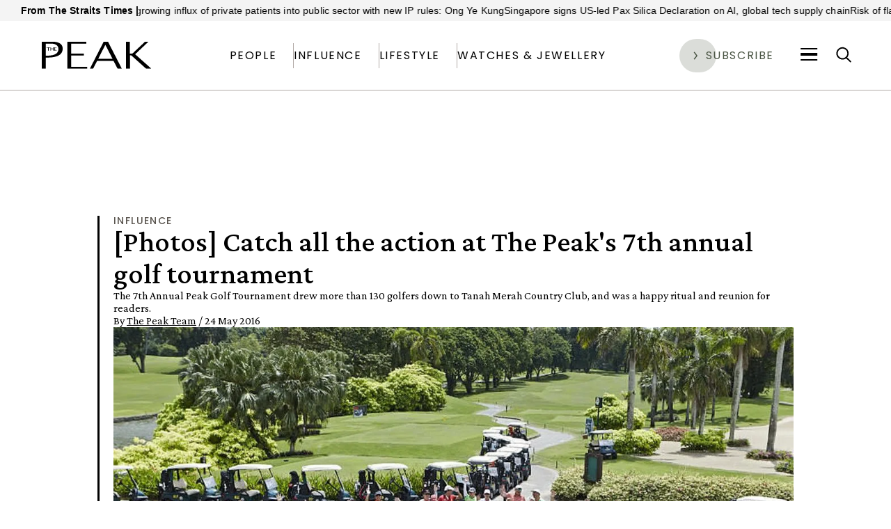

--- FILE ---
content_type: text/html
request_url: https://www.thepeakmagazine.com.sg/influence/the-7th-annual-peak-golf-tournament-at-tanah-merah-country-club-2016
body_size: 19346
content:
<!doctype html>
<html class="theme-peak" lang="en-SG">
  <head>
    <meta charset="UTF-8" />
    <link rel="apple-touch-icon" sizes="180x180" href="/apple-touch-icon.png" />
    <link rel="manifest" href="/site.webmanifest" />
    <meta content="width" name="MobileOptimized" />
    <meta content="true" name="HandheldFriendly" />
    <meta content="width=device-width, initial-scale=1" name="viewport" />
    <meta content="ie=edge" http-equiv="x-ua-compatible" />
    <script type="text/javascript">
      window.SPHMGAM = window.SPHMGAM || { cmd: [] };
      window.SPHMGTM = window.SPHMGTM || { cmd: [] };
    </script>
    <link rel="stylesheet" crossorigin href="/assets/index-kKs4WW8_.css">
    <title data-rh="true">[Photos] Catch all the action at The Peak&#x27;s 7th annual golf tournament - The Peak Magazine | PEAK Singapore</title><meta data-rh="true" name="msapplication-TileColor" content="#b92427"/><meta data-rh="true" name="theme-color" content="#ffffff"/><meta data-rh="true" name="description" content="The 7th Annual Peak Golf Tournament drew more than 130 golfers down to Tanah Merah Country Club, and was a happy ritual and reunion for readers."/><meta data-rh="true" name="robots" content="index, follow, max-image-preview:large, max-snippet:-1, max-video-preview:-1"/><meta data-rh="true" property="og:locale" content="en_SG"/><meta data-rh="true" property="og:type" content="article"/><meta data-rh="true" property="og:title" content="[Photos] Catch all the action at The Peak&#x27;s 7th annual golf tournament"/><meta data-rh="true" property="og:description" content="The 7th Annual Peak Golf Tournament drew more than 130 golfers down to Tanah Merah Country Club, and was a happy ritual and reunion for readers."/><meta data-rh="true" property="og:url" content="https://www.thepeakmagazine.com.sg/influence/the-7th-annual-peak-golf-tournament-at-tanah-merah-country-club-2016"/><meta data-rh="true" property="og:image" content="https://cassette.sphdigital.com.sg/image/thepeak/1a36c460b7683f488bac35e56a8758c1e98afa6b11f3a29d19e4cd69638e560f"/><meta data-rh="true" property="og:image:width" content="1140"/><meta data-rh="true" property="og:image:height" content="760"/><meta data-rh="true" property="og:site_name" content="PEAK Singapore"/><meta data-rh="true" name="twitter:card" content="summary_large_image"/><meta data-rh="true" name="format-detection" content="telephone=no"/><link data-rh="true" rel="icon" type="image/png" sizes="32x32" href="/favicon-32x32.png"/><link data-rh="true" rel="icon" type="image/png" sizes="16x16" href="/favicon-16x16.png"/><link data-rh="true" rel="mask-icon" href="/safari-pinned-tab.svg" color="#b92427"/><link data-rh="true" rel="canonical" href="https://www.thepeakmagazine.com.sg/influence/the-7th-annual-peak-golf-tournament-at-tanah-merah-country-club-2016"/><link data-rh="true" href="https://adtag.sphdigital.com/tag/smx/smx_prebid.js" rel="prefetch"/><link data-rh="true" rel="preconnect" href="https://tags.crwdcntrl.net"/><link data-rh="true" rel="preconnect" href="https://bcp.crwdcntrl.net"/><link data-rh="true" rel="dns-prefetch" href="https://tags.crwdcntrl.net"/><link data-rh="true" rel="dns-prefetch" href="https://bcp.crwdcntrl.net"/><style data-rh="true" type="text/css">#sphm_overlay {
  position: fixed !important;
  top: 0 !important;
  left: 0 !important;
  width: 100% !important;
  height: 100% !important;
  color: #000;
  background-color: rgb(255, 255, 255);
  z-index: 9999 !important;
  display: none;
}

html.gotoverlay body {
  max-height: 100%;
  min-height: 0;
  overflow-y: hidden;
}
html.gotoverlay #sphm_overlay {
  display: block;
}
</style><script data-rh="true" >window.NREUM||(NREUM={});NREUM.init={"jserrors":{"enabled":true},"logging":{"enabled":false},"metrics":{"enabled":true},"page_view_timing":{"enabled":true},"spa":{"enabled":false},"soft_navigations":{"enabled":false},"page_action":{"enabled":false},"page_view_event":{"enabled":false},"user_actions":{"enabled":false},"generic_events":{"enabled":false},"session_replay":{"enabled":false},"session_trace":{"enabled":false},"ajax":{"enabled":false},"privacy":{"cookies_enabled":true}};;NREUM.loader_config={"accountID":"225023","trustKey":"225023","agentID":"1103362519","licenseKey":"NRBR-70564e4017ab43d3811","applicationID":"1103362519"};NREUM.info={"beacon":"bam.nr-data.net","errorBeacon":"bam.nr-data.net","licenseKey":"NRBR-70564e4017ab43d3811","applicationID":"1103362519","sa":1}</script><script data-rh="true" type="text/javascript" src="/assets/nr-loader-spa-1.283.2.min-wN1L8aNo.js" async="true"></script><script data-rh="true" >(function(){if(document.cookie.includes("sphMagMobileBanner=0")){document.documentElement.setAttribute("data-hide-mobile-banner","");}})()</script><script data-rh="true" type="application/ld+json">{"@context":"https://schema.org","@graph":[{"@type":"WebPage","@id":"https://www.thepeakmagazine.com.sg/influence/the-7th-annual-peak-golf-tournament-at-tanah-merah-country-club-2016","url":"https://www.thepeakmagazine.com.sg/influence/the-7th-annual-peak-golf-tournament-at-tanah-merah-country-club-2016","isPartOf":{"@id":"https://www.thepeakmagazine.com.sg/#website"},"description":"The 7th Annual Peak Golf Tournament drew more than 130 golfers down to Tanah Merah Country Club, and was a happy ritual and reunion for readers.","breadcrumb":{"@id":"https://www.thepeakmagazine.com.sg/influence/the-7th-annual-peak-golf-tournament-at-tanah-merah-country-club-2016/#breadcrumb"},"thumbnailUrl":"https://cassette.sphdigital.com.sg/image/thepeak/1a36c460b7683f488bac35e56a8758c1e98afa6b11f3a29d19e4cd69638e560f","potentialAction":[{"@type":"ReadAction","target":["https://www.thepeakmagazine.com.sg/influence/the-7th-annual-peak-golf-tournament-at-tanah-merah-country-club-2016"]}],"inLanguage":"en-SG","name":"[Photos] Catch all the action at The Peak's 7th annual golf tournament - The Peak Magazine","image":{"@id":"https://www.thepeakmagazine.com.sg/influence/the-7th-annual-peak-golf-tournament-at-tanah-merah-country-club-2016/#primaryimage"},"primaryImageOfPage":{"@id":"https://www.thepeakmagazine.com.sg/influence/the-7th-annual-peak-golf-tournament-at-tanah-merah-country-club-2016/#primaryimage"}},{"@type":"Article","@id":"https://www.thepeakmagazine.com.sg/influence/the-7th-annual-peak-golf-tournament-at-tanah-merah-country-club-2016","url":"https://www.thepeakmagazine.com.sg/influence/the-7th-annual-peak-golf-tournament-at-tanah-merah-country-club-2016","isPartOf":{"@id":"https://www.thepeakmagazine.com.sg/influence/the-7th-annual-peak-golf-tournament-at-tanah-merah-country-club-2016"},"description":"The 7th Annual Peak Golf Tournament drew more than 130 golfers down to Tanah Merah Country Club, and was a happy ritual and reunion for readers.","breadcrumb":{"@id":"https://www.thepeakmagazine.com.sg/influence/the-7th-annual-peak-golf-tournament-at-tanah-merah-country-club-2016/#breadcrumb"},"thumbnailUrl":"https://cassette.sphdigital.com.sg/image/thepeak/1a36c460b7683f488bac35e56a8758c1e98afa6b11f3a29d19e4cd69638e560f","potentialAction":[{"@type":"ReadAction","target":["https://www.thepeakmagazine.com.sg/influence/the-7th-annual-peak-golf-tournament-at-tanah-merah-country-club-2016"]}],"inLanguage":"en-SG","headline":"[Photos] Catch all the action at The Peak's 7th annual golf tournament - The Peak Magazine","mainEntityOfPage":{"@id":"https://www.thepeakmagazine.com.sg/influence/the-7th-annual-peak-golf-tournament-at-tanah-merah-country-club-2016"},"author":[{"name":"The Peak Team","url":"https://www.thepeakmagazine.com.sg/about-us"}],"wordCount":376,"publisher":{"@id":"https://www.thepeakmagazine.com.sg/#organization"},"image":{"@id":"https://www.thepeakmagazine.com.sg/influence/the-7th-annual-peak-golf-tournament-at-tanah-merah-country-club-2016/#primaryimage"},"keywords":["2016","Golf","Homes"],"articleSection":["Influence","Lifestyle"],"datePublished":"2016-05-24T10:29:30.000Z","dateModified":"2024-11-09T15:39:52.000Z"},{"@type":"BreadcrumbList","@id":"https://www.thepeakmagazine.com.sg/influence/the-7th-annual-peak-golf-tournament-at-tanah-merah-country-club-2016/#breadcrumb","itemListElement":[{"@type":"ListItem","position":1,"name":"Home","item":"https://www.thepeakmagazine.com.sg/"},{"@type":"ListItem","position":2,"name":"Home","item":"https://www.thepeakmagazine.com.sg/ece/frontpage"},{"@type":"ListItem","position":3,"name":"Influence","item":"https://www.thepeakmagazine.com.sg/influence"},{"@type":"ListItem","position":4,"name":"[Photos] Catch all the action at The Peak's 7th annual golf tournament - The Peak Magazine","item":"https://www.thepeakmagazine.com.sg/influence/the-7th-annual-peak-golf-tournament-at-tanah-merah-country-club-2016"}]},{"@type":"ImageObject","inLanguage":"en-SG","@id":"https://www.thepeakmagazine.com.sg/influence/the-7th-annual-peak-golf-tournament-at-tanah-merah-country-club-2016/#primaryimage","url":"https://cassette.sphdigital.com.sg/image/thepeak/1a36c460b7683f488bac35e56a8758c1e98afa6b11f3a29d19e4cd69638e560f","contentUrl":"https://cassette.sphdigital.com.sg/image/thepeak/1a36c460b7683f488bac35e56a8758c1e98afa6b11f3a29d19e4cd69638e560f","width":1140,"height":760,"caption":"","description":""},{"@type":"WebSite","@id":"https://www.thepeakmagazine.com.sg/#website","url":"https://www.thepeakmagazine.com.sg/","name":"PEAK Singapore","description":"The Peak is a business-lifestyle publication rooted in meaningfulness, curating stories that inspire leaders and visionaries to lead impactful lives.","publisher":{"@id":"https://www.thepeakmagazine.com.sg/#organization"},"potentialAction":[{"@type":"SearchAction","target":{"@type":"EntryPoint","urlTemplate":"https://www.thepeakmagazine.com.sg/search?q={search_term_string}"},"query-input":"required name=search_term_string"}],"inLanguage":"en-SG"},{"@type":"Organization","@id":"https://www.thepeakmagazine.com.sg/#organization","name":"SPH Media Limited","url":"https://www.thepeakmagazine.com.sg/","logo":{"@type":"ImageObject","inLanguage":"en-SG","@id":"https://www.thepeakmagazine.com.sg/#/schema/logo/image/","url":"https://www.thepeakmagazine.com.sgdata:image/svg+xml,%3csvg%20width='411'%20height='102'%20viewBox='0%200%20411%20102'%20fill='none'%20xmlns='http://www.w3.org/2000/svg'%3e%3cg%20clip-path='url(%23clip0_388_462)'%3e%3cpath%20d='M412%20101.2H393.7C393.1%20101.2%20392.3%20100.9%20391.8%20100.5C377.3%2087.6004%20362.9%2074.6004%20348.4%2061.6004C344.8%2058.4004%20341.3%2055.2004%20337.7%2052.0004C337.1%2051.5004%20336.2%2051.1004%20335.5%2051.0004C334.2%2050.8004%20333%2051.0004%20331.5%2051.0004V101.1H316.7V0.100391H331.4V44.3004C331.9%2044.3004%20332.2%2044.4004%20332.5%2044.4004C334.9%2044.4004%20337.2%2044.5004%20339.6%2044.4004C340.4%2044.4004%20341.3%2044.0004%20341.8%2043.5004C351.6%2034.4004%20361.4%2025.2004%20371.1%2016.0004C376.5%2010.9004%20381.9%205.90039%20387.3%200.800391C387.9%200.200391%20388.5%200.000390626%20389.3%200.000390626H400.9C384.2%2015.8004%20367.8%2031.3004%20351.2%2047.0004C371.5%2065.0004%20391.8%2082.9004%20412.1%20100.9C412.1%20101%20412.1%20101.1%20412%20101.2ZM180.9%20101.2C184.1%2094.9004%20187.2%2088.9004%20190.3%2082.8004C198.3%2067.3004%20206.2%2051.8004%20214.2%2036.2004C220.3%2024.4004%20226.4%2012.5004%20232.4%200.700391C232.7%200.100391%20233%20-0.0996094%20233.7%20-0.0996094H248.1C248.8%20-0.0996094%20249.2%200.100391%20249.6%200.800391C256%2013.3004%20262.4%2025.7004%20268.8%2038.2004C279.3%2058.6004%20289.8%2079.0004%20300.3%2099.5004C300.5%20100%20300.8%20100.4%20301.1%20101.1C300.5%20101.1%20300.1%20101.2%20299.7%20101.2H286.5C285.6%20101.2%20285.1%20100.9%20284.7%20100.2C280.1%2091.3004%20275.4%2082.4004%20270.8%2073.4004C270.1%2072.1004%20269.3%2071.6004%20267.8%2071.6004H209.9C208.7%2071.6004%20208.1%2072.0004%20207.5%2073.1004C202.9%2082.1004%20198.2%2091.0004%20193.6%20100C193.1%20101%20192.6%20101.3%20191.5%20101.3C188.4%20101.2%20185.3%20101.3%20182.3%20101.3C182%20101.2%20181.6%20101.2%20180.9%20101.2ZM239.1%2011.4004C230%2029.2004%20221.1%2046.7004%20212.1%2064.3004H266.4C257.2%2046.7004%20248.2%2029.2004%20239.1%2011.4004ZM0%200.000390626H43.4C51.2%200.000390626%2058.7%201.20039%2065.7%204.80039C75.9%2010.0004%2078.9%2018.0004%2078.6%2027.4004C78.3%2034.3004%2076%2040.5004%2071.2%2045.5004C67.3%2049.6004%2062.4%2052.3004%2057.1%2054.3004C50.6%2056.7004%2043.9%2058.0004%2037.1%2058.6004C30.1%2059.2004%2023.1%2059.4004%2016.2%2059.7004C15.8%2059.7004%2015.3%2059.8004%2014.8%2059.8004V101.1H0.1C0%2067.4004%200%2033.8004%200%200.000390626ZM14.8%207.10039V52.2004C23.7%2052.4004%2032.6%2052.3004%2041.2%2050.1004C44.4%2049.3004%2047.6%2048.2004%2050.6%2046.7004C58.4%2043.0004%2062.3%2036.7004%2062.7%2028.0004C63%2019.9004%2059.5%2014.1004%2052.4%2010.5004C47.6%208.00039%2042.5%207.10039%2037.2%207.10039H14.8ZM95.9%20101.1V0.100391H167.3V7.20039H110.7V44.7004H158.1V51.9004H110.8V93.9004H171.1V101C146.1%20101.1%20121%20101.1%2095.9%20101.1Z'%20fill='black'/%3e%3cpath%20d='M35.0004%2025.7996H42.5004V20.6996H44.8004V33.1996H42.6004V27.5996H34.9004V33.2996H32.7004V20.7996H35.0004V25.7996ZM54.4004%2025.8996V27.2996H48.9004V31.6996H55.9004C55.9004%2032.1996%2056.0004%2032.5996%2056.0004%2033.0996H46.5004V20.5996H55.5004V21.8996H49.0004V25.7996C50.7004%2025.8996%2052.5004%2025.8996%2054.4004%2025.8996ZM25.9004%2033.0996H23.5004V21.9996H17.9004V20.6996H31.6004V22.0996H27.1004C26.2004%2022.0996%2025.9004%2022.2996%2025.9004%2023.1996C26.0004%2026.0996%2025.9004%2028.9996%2025.9004%2031.7996V33.0996Z'%20fill='black'/%3e%3c/g%3e%3cdefs%3e%3cclipPath%20id='clip0_388_462'%3e%3crect%20width='411'%20height='101.2'%20fill='white'/%3e%3c/clipPath%3e%3c/defs%3e%3c/svg%3e","contentUrl":"https://www.thepeakmagazine.com.sgdata:image/svg+xml,%3csvg%20width='411'%20height='102'%20viewBox='0%200%20411%20102'%20fill='none'%20xmlns='http://www.w3.org/2000/svg'%3e%3cg%20clip-path='url(%23clip0_388_462)'%3e%3cpath%20d='M412%20101.2H393.7C393.1%20101.2%20392.3%20100.9%20391.8%20100.5C377.3%2087.6004%20362.9%2074.6004%20348.4%2061.6004C344.8%2058.4004%20341.3%2055.2004%20337.7%2052.0004C337.1%2051.5004%20336.2%2051.1004%20335.5%2051.0004C334.2%2050.8004%20333%2051.0004%20331.5%2051.0004V101.1H316.7V0.100391H331.4V44.3004C331.9%2044.3004%20332.2%2044.4004%20332.5%2044.4004C334.9%2044.4004%20337.2%2044.5004%20339.6%2044.4004C340.4%2044.4004%20341.3%2044.0004%20341.8%2043.5004C351.6%2034.4004%20361.4%2025.2004%20371.1%2016.0004C376.5%2010.9004%20381.9%205.90039%20387.3%200.800391C387.9%200.200391%20388.5%200.000390626%20389.3%200.000390626H400.9C384.2%2015.8004%20367.8%2031.3004%20351.2%2047.0004C371.5%2065.0004%20391.8%2082.9004%20412.1%20100.9C412.1%20101%20412.1%20101.1%20412%20101.2ZM180.9%20101.2C184.1%2094.9004%20187.2%2088.9004%20190.3%2082.8004C198.3%2067.3004%20206.2%2051.8004%20214.2%2036.2004C220.3%2024.4004%20226.4%2012.5004%20232.4%200.700391C232.7%200.100391%20233%20-0.0996094%20233.7%20-0.0996094H248.1C248.8%20-0.0996094%20249.2%200.100391%20249.6%200.800391C256%2013.3004%20262.4%2025.7004%20268.8%2038.2004C279.3%2058.6004%20289.8%2079.0004%20300.3%2099.5004C300.5%20100%20300.8%20100.4%20301.1%20101.1C300.5%20101.1%20300.1%20101.2%20299.7%20101.2H286.5C285.6%20101.2%20285.1%20100.9%20284.7%20100.2C280.1%2091.3004%20275.4%2082.4004%20270.8%2073.4004C270.1%2072.1004%20269.3%2071.6004%20267.8%2071.6004H209.9C208.7%2071.6004%20208.1%2072.0004%20207.5%2073.1004C202.9%2082.1004%20198.2%2091.0004%20193.6%20100C193.1%20101%20192.6%20101.3%20191.5%20101.3C188.4%20101.2%20185.3%20101.3%20182.3%20101.3C182%20101.2%20181.6%20101.2%20180.9%20101.2ZM239.1%2011.4004C230%2029.2004%20221.1%2046.7004%20212.1%2064.3004H266.4C257.2%2046.7004%20248.2%2029.2004%20239.1%2011.4004ZM0%200.000390626H43.4C51.2%200.000390626%2058.7%201.20039%2065.7%204.80039C75.9%2010.0004%2078.9%2018.0004%2078.6%2027.4004C78.3%2034.3004%2076%2040.5004%2071.2%2045.5004C67.3%2049.6004%2062.4%2052.3004%2057.1%2054.3004C50.6%2056.7004%2043.9%2058.0004%2037.1%2058.6004C30.1%2059.2004%2023.1%2059.4004%2016.2%2059.7004C15.8%2059.7004%2015.3%2059.8004%2014.8%2059.8004V101.1H0.1C0%2067.4004%200%2033.8004%200%200.000390626ZM14.8%207.10039V52.2004C23.7%2052.4004%2032.6%2052.3004%2041.2%2050.1004C44.4%2049.3004%2047.6%2048.2004%2050.6%2046.7004C58.4%2043.0004%2062.3%2036.7004%2062.7%2028.0004C63%2019.9004%2059.5%2014.1004%2052.4%2010.5004C47.6%208.00039%2042.5%207.10039%2037.2%207.10039H14.8ZM95.9%20101.1V0.100391H167.3V7.20039H110.7V44.7004H158.1V51.9004H110.8V93.9004H171.1V101C146.1%20101.1%20121%20101.1%2095.9%20101.1Z'%20fill='black'/%3e%3cpath%20d='M35.0004%2025.7996H42.5004V20.6996H44.8004V33.1996H42.6004V27.5996H34.9004V33.2996H32.7004V20.7996H35.0004V25.7996ZM54.4004%2025.8996V27.2996H48.9004V31.6996H55.9004C55.9004%2032.1996%2056.0004%2032.5996%2056.0004%2033.0996H46.5004V20.5996H55.5004V21.8996H49.0004V25.7996C50.7004%2025.8996%2052.5004%2025.8996%2054.4004%2025.8996ZM25.9004%2033.0996H23.5004V21.9996H17.9004V20.6996H31.6004V22.0996H27.1004C26.2004%2022.0996%2025.9004%2022.2996%2025.9004%2023.1996C26.0004%2026.0996%2025.9004%2028.9996%2025.9004%2031.7996V33.0996Z'%20fill='black'/%3e%3c/g%3e%3cdefs%3e%3cclipPath%20id='clip0_388_462'%3e%3crect%20width='411'%20height='101.2'%20fill='white'/%3e%3c/clipPath%3e%3c/defs%3e%3c/svg%3e","caption":"SPH Media Limited"},"image":{"@id":"https://www.thepeakmagazine.com.sg/#/schema/logo/image/"},"sameAs":["https://www.linkedin.com/company/thepeaksingapore/","https://www.instagram.com/thepeaksg/","https://www.facebook.com/ThePeakSingapore","https://www.youtube.com/channel/UCsSYfcPLJwgLoSxWvStzpPg"]}]}</script><script data-rh="true" type="text/javascript">(function loadGrapeshotSEF() {
  window.gpt_grapeshots_promise = fetch(
    "https://prdnewsapi.sphdigital.com/v2/cc-ivt/web?url=" + encodeURIComponent(location.origin + location.pathname),
    {signal: "AbortSignal" in window && typeof AbortSignal.timeout === "function" ? AbortSignal.timeout(5000) : undefined}
  ).then((response) => response.json()).then((data) => {
    const dataObject = data && typeof data === "object" ? data : {};
    const channels = Array.isArray(dataObject.channels) ? dataObject.channels.filter(
      (c) => !!c && typeof c === "object" && "name" in c && typeof c.name === "string"
    ).map((c) => c.name) : [];
    window.gpt_grapeshots = channels.length ? channels : ["no_category"];
    window.gpt_grapeshots_fr = dataObject.fr;
    const meta = document.createElement("meta");
    meta.id = "grapeshot";
    meta.name = "grapeshot_tag";
    meta.content = channels.join(",");
    document.head.appendChild(meta);
  });
})()</script><script data-rh="true" >window.SPHMGAM=window.SPHMGAM||{cmd:[]};window.SPHMGAM.debounce=true;window.SPHMGAM.debounceDelay=200;window.googletag=window.googletag||{cmd:[]};if(!googletag.slots){googletag.slots={};}window.loaded_dfp_tags=window.loaded_dfp_tags||'{}';window.gptadslots=window.gptadslots||[];window.sphm_base_data={"article_keyword":"2016,Golf,Homes","article_type":"Article","articleId":"5051850","category_prefix":"","content_author":"","content_category":"free","content_level_1":"influence","content_level_2":"","content_level_3":"","content_publication_date":"2016-05-24","content_publication_utc":"2016-05-24T10:29:30.000Z","content_last_updated_utc":"2024-11-09T15:39:52.000Z","content_type":"article","cue_articleid":"5051850","locale":"en","page_name":"[Photos] Catch all the action at The Peak's 7th annual golf tournament","pagination":"1","video_id":"","video_title":"","site_name":"PEAK Singapore","site_address":"PEAK Singapore","gtm_container":"GTM-MRJP6VP","ad_account":"/5908/peak-sg","ad_section":"influence","ad_abm":false,"sponsored":false,"sponsor_start":"","sponsor_end":""};(function() {
      const e10 = document.documentElement.classList;
      screen.width >= 1e3 && (!document.cookie.includes("prestitialDisplayed=yes") || window.location.search.includes("dfp_preview")) && (e10.add("gotoverlay"), setTimeout(function() {
        e10.contains("gotprestitial") || e10.remove("gotoverlay");
      }, 4e3));
    })()</script><script data-rh="true" async="true" src="https://securepubads.g.doubleclick.net/tag/js/gpt.js"></script><script data-rh="true" src="https://adtag.sphdigital.com/tag/smx/prebid.js" async="true"></script><script data-rh="true" src="/assets/gam-BvT6bxUJ.js" async="true"></script><script data-rh="true" >var sphm_gtm_data = {"gtm_container":"GTM-MRJP6VP"}</script><script data-rh="true" >
          !function() {
          // Lotame config
          var lotameClientId = '12374';
          var lotameTagInput = {
            data: {},
            config: {
              clientId: Number(lotameClientId),
            }
          };
          // Lotame initialization
          var lotameConfig = lotameTagInput.config || {};
          var namespace = window['lotame_' + lotameConfig.clientId] = {};
          namespace.config = lotameConfig;
          namespace.data = lotameTagInput.data || {};
          namespace.cmd = namespace.cmd || [];
        } ();
      </script><script data-rh="true" >
          !function(e,o,n,i){if(!e){e=e||{},window.permutive=e,e.q=[];var t=function(){return([1e7]+-1e3+-4e3+-8e3+-1e11).replace(/[018]/g,function(e){return(e^(window.crypto||window.msCrypto).getRandomValues(new Uint8Array(1))[0]&15>>e/4).toString(16)})};e.config=i||{},e.config.apiKey=o,e.config.workspaceId=n,e.config.environment=e.config.environment||"production",(window.crypto||window.msCrypto)&&(e.config.viewId=t());for(var g=["addon","identify","track","trigger","query","segment","segments","ready","on","once","user","consent"],r=0;r<g.length;r++){var w=g[r];e[w]=function(o){return function(){var n=Array.prototype.slice.call(arguments,0);e.q.push({functionName:o,arguments:n})}}(w)}}}(window.permutive,"ab403253-b305-47fa-a31b-3efb2473166f","5f876161-9740-4cc8-9b64-4585990b2690",{});
          window.googletag=window.googletag||{},window.googletag.cmd=window.googletag.cmd||[],window.googletag.cmd.push(function(){if(0===window.googletag.pubads().getTargeting("permutive").length){var e=window.localStorage.getItem("_pdfps");window.googletag.pubads().setTargeting("permutive",e?JSON.parse(e):[]);var o=window.localStorage.getItem("permutive-id");o&&(window.googletag.pubads().setTargeting("puid",o),window.googletag.pubads().setTargeting("ptime",Date.now().toString())),window.permutive.config.viewId&&window.googletag.pubads().setTargeting("prmtvvid",window.permutive.config.viewId),window.permutive.config.workspaceId&&window.googletag.pubads().setTargeting("prmtvwid",window.permutive.config.workspaceId)}})
        </script><script data-rh="true" >
          (function(){
            function sphpCookie() {
              var cookieName = 'suid';
              var cookieArr = document.cookie.split(";");
              for(var i = 0; i < cookieArr.length; i++) {
                var cookiePair = cookieArr[i].split("=");
                if(cookieName == cookiePair[0].trim()) {
                    return decodeURIComponent(cookiePair[1]);
                }
              }
              return null;
            }
            var sphp_data = {
              contentcat: "free",
              pagination: 1,
              visitorcat: "anonymous",
            };
            var sphm_base_data = window.sphm_base_data || {};
            if (sphm_base_data?.content_level_1) sphp_data.chapter1 = sphm_base_data.content_level_1;
            if (sphm_base_data?.content_level_2) sphp_data.chapter2 = sphm_base_data.content_level_2;
            if (sphm_base_data?.content_level_3) sphp_data.chapter3 = sphm_base_data.content_level_3;
            if (sphm_base_data?.articleId) sphp_data.articleid = sphm_base_data.articleId;
            if (sphm_base_data?.article_keyword) sphp_data.keywords = sphm_base_data.article_keyword.split(",");
            if (sphm_base_data?.content_type) sphp_data.contenttype = sphm_base_data.content_type;
            var sSUID = sphpCookie();
            if (!!sSUID) {
              permutive.identify([{
                'id': sSUID,
                'tag': 'suid',
                'priority': 1
              }]);
            }
            
            function setWeb() {
              if (Array.isArray(window.gpt_grapeshots)) {
                sphp_data.gsKeywords = window.gpt_grapeshots.filter((s) => typeof(s) == 'string').map((s) => s.toLowerCase());;
              }
              permutive.addon('web', { page: sphp_data });
            }
            if (window.gpt_grapeshots_promise) {
              window.gpt_grapeshots_promise.then(setWeb).catch(setWeb);
            } else {
              setWeb();
            }
          })();
        </script><script type="text/javascript" src="https://3c47b432d288.edge.sdk.awswaf.com/3c47b432d288/2ece2c38f740/challenge.js" defer></script>
    <script type="module" crossorigin src="/assets/index-DBannQqB.js"></script>
  </head>
  <body>
    <div id="sphm_overlay"></div>
    <div id="app"><header class="_header_1q71x_1"><div class="_newstickerContainer_wyabn_1"><div class="_newstickerLabel_wyabn_23"><b></b></div><div class="_marquee_wyabn_30" style="--custom-duration:0ms"><div class="_marqueeContent_wyabn_45"></div><div aria-hidden="true" class="_marqueeContent_wyabn_45"></div></div></div><div class="_persistent_c3lmg_29"><div class="_header_c3lmg_72 _headerTemplate_c3lmg_118 _title_c3lmg_160"><div class="_areaLogo_c3lmg_1 _logo_c3lmg_176"><a href="/" class="_link_ry4ze_1"><img src="data:image/svg+xml;utf8,%3Csvg%20width%3D%22411%22%20height%3D%22102%22%20viewBox%3D%220%200%20411%20102%22%20fill%3D%22none%22%20xmlns%3D%22http%3A%2F%2Fwww.w3.org%2F2000%2Fsvg%22%3E%0A%3Cg%20clip-path%3D%22url(%23clip0_388_462)%22%3E%0A%3Cpath%20d%3D%22M412%20101.2H393.7C393.1%20101.2%20392.3%20100.9%20391.8%20100.5C377.3%2087.6004%20362.9%2074.6004%20348.4%2061.6004C344.8%2058.4004%20341.3%2055.2004%20337.7%2052.0004C337.1%2051.5004%20336.2%2051.1004%20335.5%2051.0004C334.2%2050.8004%20333%2051.0004%20331.5%2051.0004V101.1H316.7V0.100391H331.4V44.3004C331.9%2044.3004%20332.2%2044.4004%20332.5%2044.4004C334.9%2044.4004%20337.2%2044.5004%20339.6%2044.4004C340.4%2044.4004%20341.3%2044.0004%20341.8%2043.5004C351.6%2034.4004%20361.4%2025.2004%20371.1%2016.0004C376.5%2010.9004%20381.9%205.90039%20387.3%200.800391C387.9%200.200391%20388.5%200.000390626%20389.3%200.000390626H400.9C384.2%2015.8004%20367.8%2031.3004%20351.2%2047.0004C371.5%2065.0004%20391.8%2082.9004%20412.1%20100.9C412.1%20101%20412.1%20101.1%20412%20101.2ZM180.9%20101.2C184.1%2094.9004%20187.2%2088.9004%20190.3%2082.8004C198.3%2067.3004%20206.2%2051.8004%20214.2%2036.2004C220.3%2024.4004%20226.4%2012.5004%20232.4%200.700391C232.7%200.100391%20233%20-0.0996094%20233.7%20-0.0996094H248.1C248.8%20-0.0996094%20249.2%200.100391%20249.6%200.800391C256%2013.3004%20262.4%2025.7004%20268.8%2038.2004C279.3%2058.6004%20289.8%2079.0004%20300.3%2099.5004C300.5%20100%20300.8%20100.4%20301.1%20101.1C300.5%20101.1%20300.1%20101.2%20299.7%20101.2H286.5C285.6%20101.2%20285.1%20100.9%20284.7%20100.2C280.1%2091.3004%20275.4%2082.4004%20270.8%2073.4004C270.1%2072.1004%20269.3%2071.6004%20267.8%2071.6004H209.9C208.7%2071.6004%20208.1%2072.0004%20207.5%2073.1004C202.9%2082.1004%20198.2%2091.0004%20193.6%20100C193.1%20101%20192.6%20101.3%20191.5%20101.3C188.4%20101.2%20185.3%20101.3%20182.3%20101.3C182%20101.2%20181.6%20101.2%20180.9%20101.2ZM239.1%2011.4004C230%2029.2004%20221.1%2046.7004%20212.1%2064.3004H266.4C257.2%2046.7004%20248.2%2029.2004%20239.1%2011.4004ZM0%200.000390626H43.4C51.2%200.000390626%2058.7%201.20039%2065.7%204.80039C75.9%2010.0004%2078.9%2018.0004%2078.6%2027.4004C78.3%2034.3004%2076%2040.5004%2071.2%2045.5004C67.3%2049.6004%2062.4%2052.3004%2057.1%2054.3004C50.6%2056.7004%2043.9%2058.0004%2037.1%2058.6004C30.1%2059.2004%2023.1%2059.4004%2016.2%2059.7004C15.8%2059.7004%2015.3%2059.8004%2014.8%2059.8004V101.1H0.1C0%2067.4004%200%2033.8004%200%200.000390626ZM14.8%207.10039V52.2004C23.7%2052.4004%2032.6%2052.3004%2041.2%2050.1004C44.4%2049.3004%2047.6%2048.2004%2050.6%2046.7004C58.4%2043.0004%2062.3%2036.7004%2062.7%2028.0004C63%2019.9004%2059.5%2014.1004%2052.4%2010.5004C47.6%208.00039%2042.5%207.10039%2037.2%207.10039H14.8ZM95.9%20101.1V0.100391H167.3V7.20039H110.7V44.7004H158.1V51.9004H110.8V93.9004H171.1V101C146.1%20101.1%20121%20101.1%2095.9%20101.1Z%22%20fill%3D%22black%22%2F%3E%0A%3Cpath%20d%3D%22M35.0004%2025.7996H42.5004V20.6996H44.8004V33.1996H42.6004V27.5996H34.9004V33.2996H32.7004V20.7996H35.0004V25.7996ZM54.4004%2025.8996V27.2996H48.9004V31.6996H55.9004C55.9004%2032.1996%2056.0004%2032.5996%2056.0004%2033.0996H46.5004V20.5996H55.5004V21.8996H49.0004V25.7996C50.7004%2025.8996%2052.5004%2025.8996%2054.4004%2025.8996ZM25.9004%2033.0996H23.5004V21.9996H17.9004V20.6996H31.6004V22.0996H27.1004C26.2004%2022.0996%2025.9004%2022.2996%2025.9004%2023.1996C26.0004%2026.0996%2025.9004%2028.9996%2025.9004%2031.7996V33.0996Z%22%20fill%3D%22black%22%2F%3E%0A%3C%2Fg%3E%0A%3Cdefs%3E%0A%3CclipPath%20id%3D%22clip0_388_462%22%3E%0A%3Crect%20width%3D%22411%22%20height%3D%22101.2%22%20fill%3D%22white%22%2F%3E%0A%3C%2FclipPath%3E%0A%3C%2Fdefs%3E%0A%3C%2Fsvg%3E%0A" alt="logo" style="width:100%;height:100%;object-fit:contain" class="_image_1d5ts_1"/></a></div><div class="_areaPri_c3lmg_5 _primary_items_c3lmg_206" data-layout-position="navbar"><a class="_navlink_1rauk_1 _peak-nav-links_1x6xk_194" href="/people">People</a><a class="_navlink_1rauk_1 _peak-nav-links_1x6xk_194" href="/influence">Influence</a><a class="_navlink_1rauk_1 _peak-nav-links_1x6xk_194" href="/lifestyle">Lifestyle</a><a class="_navlink_1rauk_1 _peak-nav-links_1x6xk_194" href="/watch-jewellery">Watches &amp; Jewellery</a></div><div class="_areaUtil_c3lmg_9 _utility_items_c3lmg_279" data-layout-position="navbar"><a class="_base_ppovw_1 _primary_ppovw_31 _peak-button-primary_1x6xk_1" href="https://subscribe.sph.com.sg/package/subscribe-the-peak-singapore/" target="_blank">Subscribe</a></div><div class="_areaSearch_c3lmg_13"><a href="/search" title="Search" class="_searchIcon_c3lmg_255"><i><svg xmlns="http://www.w3.org/2000/svg" width="25" height="24" viewBox="0 0 25 24" fill="none"><circle cx="10.3334" cy="10.6803" r="7.92416" transform="rotate(8.76892 10.3334 10.6803)" stroke="black" stroke-width="2" stroke-linecap="round"></circle><path d="M15.6475 16.604L21.8247 22.5002" stroke="black" stroke-width="2" stroke-linecap="round"></path></svg></i></a></div><div class="_areaMenu_c3lmg_25"><button class="_hamburgerMenuBtnIcon_c3lmg_266" title="Menu" data-layout-position="menubutton"><i><svg width="25" height="18" viewBox="0 0 25 18" fill="none" xmlns="http://www.w3.org/2000/svg"><rect x="0.170898" width="24" height="2" fill="black"></rect><rect x="0.170898" y="7" width="24" height="4" fill="black"></rect><rect x="0.170898" y="16" width="24" height="2" fill="black"></rect></svg></i></button></div></div></div><form style="display:none" class="_container_wf5fn_1"></form></header><main><div class="_container_1mccf_1" style="--mobile-banner-image-width:40px;--mobile-banner-image-height:40px"><a class="_link_1mccf_23" href="/newsletter-signup?ref=banner"><span>Sign up for our newsletter for the latest business lifestyle stories!</span></a><button class="_close_1mccf_46"><svg xmlns="http://www.w3.org/2000/svg" width="12" height="12" fill="none" stroke="currentColor"><path d="M0.5 0.5L11.5 11.5" stroke="currentColor" stroke-width="1"></path><path d="M11.5 0.5L0.5 11.5" stroke="currentColor" stroke-width="1"></path></svg></button></div><div data-layout-position="leaderboard"></div><article class="_articleContainer_63au2_1"><div class="_articleTracker_63au2_28"></div><div style="--custom-body-max-width:655px" class="_bodyContainer_63au2_1"><div class="_articleMasthead_63au2_233"><div class="_container_12nfg_1 _gap_12nfg_22"><div class="_gutter_12nfg_67 _gap_12nfg_22 _textContainer_12nfg_43"><div class="_label_ezfj2_1"><div class="_label_ezfj2_1"><a href="/influence" class="_hyperlink_13mk6_1">Influence</a></div></div><h1 class="_title_b62n6_57 _base_b62n6_1">[Photos] Catch all the action at The Peak&#x27;s 7th annual golf tournament</h1><p class="_base_1s8rd_1 _default_1s8rd_12">The 7th Annual Peak Golf Tournament drew more than 130 golfers down to Tanah Merah Country Club, and was a happy ritual and reunion for readers.</p><p class="_dateline_1tmc2_1">By <a href="/about-us" class="_authorLink_63au2_119">The Peak Team</a> / <time dateTime="2016-05-24T10:29:30.000Z">24 May 2016</time></p></div><figure class="_imageFigure_12nfg_76"><img class="_base_12j3k_1" alt="" loading="lazy" sizes="auto" width="1200" height="799" srcSet="https://cassette.sphdigital.com.sg/image/thepeak/b06c938f3e4d16b8361b9f5a8fe13c06709059f064b125055ca46d44163f129e?w=500&amp;q=85 500w,https://cassette.sphdigital.com.sg/image/thepeak/b06c938f3e4d16b8361b9f5a8fe13c06709059f064b125055ca46d44163f129e?w=800&amp;q=85 800w,https://cassette.sphdigital.com.sg/image/thepeak/b06c938f3e4d16b8361b9f5a8fe13c06709059f064b125055ca46d44163f129e?w=1000&amp;q=85 1000w,https://cassette.sphdigital.com.sg/image/thepeak/b06c938f3e4d16b8361b9f5a8fe13c06709059f064b125055ca46d44163f129e 1200w" src="https://cassette.sphdigital.com.sg/image/thepeak/b06c938f3e4d16b8361b9f5a8fe13c06709059f064b125055ca46d44163f129e?w=1000&amp;q=85" style="--custom-aspect-ratio:1.5018773466833542;contain-intrinsic-size:1200px 799px"/></figure></div></div><div class="_sidebarContainer_63au2_84"><div class="_body_63au2_51 _gutter_63au2_45"><div class="_tagsContainer_63au2_157"><div class="_tagsItem_63au2_176"><span><a class="_button_wg3tw_1" href="/tag/2016">2016</a>, </span><span><a class="_button_wg3tw_1" href="/tag/golf">Golf</a>, </span><a class="_button_wg3tw_1" href="/tag/homes">Homes</a></div></div><div class="_pageShareSingleContainer_63au2_315 _pageShareSingleContainerTop_63au2_316"><div class="_pageShareContainer_xjd9w_1"><div class="_pageShareLabel_xjd9w_23"><h5 class="_subHeading4_b62n6_114 _base_b62n6_1">Share this article</h5></div><div class="_pageShareSocialIconContainer_xjd9w_33"><div class="_socialIconsContainer_1xtgh_1"><a href="https://www.facebook.com/sharer/sharer.php?u=https%3A%2F%2Fwww.thepeakmagazine.com.sg%2Finfluence%2Fthe-7th-annual-peak-golf-tournament-at-tanah-merah-country-club-2016" target="_blank" data-layout-position="socialshareicon" class="_socialIconsContainerItem_1xtgh_21"><svg xmlns="http://www.w3.org/2000/svg" width="36" height="36" viewBox="0 0 44 44" fill="none"><circle cx="22" cy="22" r="22" fill="#4A5544"></circle><path d="M25.8465 23.6845L26.3651 20.2497H23.1234V18.0178C23.1234 17.0786 23.5747 16.1605 25.027 16.1605H26.5V13.2322C25.6338 13.0897 24.7624 13.0106 23.8859 13C21.2147 13 19.4668 14.6462 19.4668 17.6273V20.2497H16.5V23.6898H19.4668V32H23.1183V23.6898H25.8413L25.8465 23.6845Z" fill="white"></path></svg></a><a href="https://www.linkedin.com/sharing/share-offsite/?url=https%3A%2F%2Fwww.thepeakmagazine.com.sg%2Finfluence%2Fthe-7th-annual-peak-golf-tournament-at-tanah-merah-country-club-2016" target="_blank" data-layout-position="socialshareicon" class="_socialIconsContainerItem_1xtgh_21"><svg xmlns="http://www.w3.org/2000/svg" width="36" height="36" viewBox="0 0 44 44" fill="none"><circle cx="22" cy="22" r="22" fill="#4A5544"></circle><path d="M16.7222 32H12.373V18.6476H16.7222V32ZM14.5442 16.8254C13.1456 16.8317 12 15.7587 12 14.4254C12 13.0921 13.1189 12 14.5176 12C15.9163 12 17.0552 13.0667 17.0618 14.4C17.0618 15.7333 15.9363 16.8127 14.5442 16.8254ZM33 32H28.6575V25.4984C28.6575 23.9492 28.6242 21.9619 26.393 21.9619C24.1618 21.9619 23.7821 23.6444 23.7821 25.3841V31.9937H19.4396V18.6476H23.6089V20.4698H23.6689C24.5214 19.0794 26.0999 18.254 27.785 18.3111C32.1874 18.3111 32.9933 21.073 32.9933 24.6603V32H32.9867H33Z" fill="white"></path></svg></a><a href="https://t.me/share/url?url=https%3A%2F%2Fwww.thepeakmagazine.com.sg%2Finfluence%2Fthe-7th-annual-peak-golf-tournament-at-tanah-merah-country-club-2016" target="_blank" data-layout-position="socialshareicon" class="_socialIconsContainerItem_1xtgh_21"><svg width="36" height="36" viewBox="0 0 43 43" fill="none" xmlns="http://www.w3.org/2000/svg"><path d="M21.5 0C9.62229 0 0 9.62368 0 21.5C0 33.3763 9.62368 43 21.5 43C33.3777 43 43 33.3763 43 21.5C43 9.62368 33.3763 0 21.5 0ZM32.06 14.7296L28.5312 31.3581C28.2704 32.5371 27.5685 32.8229 26.5893 32.268L21.2143 28.3065L18.6218 30.8033C18.336 31.089 18.0933 31.3317 17.5385 31.3317L17.9199 25.861L27.8806 16.8615C28.3148 16.4801 27.7849 16.2637 27.2121 16.6452L14.9016 24.3949L9.59594 22.7387C8.44326 22.3753 8.4169 21.586 9.83868 21.0312L30.5675 13.0373C31.5301 12.6905 32.3707 13.2717 32.0586 14.7282L32.06 14.7296Z" fill="#4A5544"></path></svg></a><a href="https://api.whatsapp.com/send?text=https%3A%2F%2Fwww.thepeakmagazine.com.sg%2Finfluence%2Fthe-7th-annual-peak-golf-tournament-at-tanah-merah-country-club-2016" target="_blank" data-layout-position="socialshareicon" class="_socialIconsContainerItem_1xtgh_21"><svg xmlns="http://www.w3.org/2000/svg" width="36" height="36" viewBox="0 0 44 43" fill="none"><circle cx="21.6172" cy="21.5" r="21.5" fill="#4A5544"></circle><path d="M30.5225 12.4875C28.2779 10.2375 25.2886 9 22.1118 9C15.5547 9 10.219 14.3357 10.219 20.8929C10.219 22.9875 10.7654 25.0339 11.8047 26.8393L10.1172 33L16.4225 31.3446C18.1583 32.2929 20.1136 32.7911 22.1065 32.7911H22.1118C28.6636 32.7911 34.1172 27.4554 34.1172 20.8982C34.1172 17.7214 32.7672 14.7375 30.5225 12.4875ZM22.1118 30.7875C20.3333 30.7875 18.5922 30.3107 17.0761 29.4107L16.7172 29.1964L12.9779 30.1768L13.9743 26.5286L13.7386 26.1536C12.7475 24.5786 12.2279 22.7625 12.2279 20.8929C12.2279 15.4446 16.6636 11.0089 22.1172 11.0089C24.7583 11.0089 27.2386 12.0375 29.1029 13.9071C30.9672 15.7768 32.1136 18.2571 32.1083 20.8982C32.1083 26.3518 27.56 30.7875 22.1118 30.7875ZM27.5333 23.3839C27.2386 23.2339 25.7761 22.5161 25.5029 22.4196C25.2297 22.3179 25.0315 22.2696 24.8333 22.5696C24.635 22.8696 24.0672 23.5339 23.8904 23.7375C23.719 23.9357 23.5422 23.9625 23.2475 23.8125C21.5011 22.9393 20.3547 22.2536 19.2029 20.2768C18.8975 19.7518 19.5083 19.7893 20.0761 18.6536C20.1725 18.4554 20.1243 18.2839 20.0493 18.1339C19.9743 17.9839 19.3797 16.5214 19.1333 15.9268C18.8922 15.3482 18.6458 15.4286 18.4636 15.4179C18.2922 15.4071 18.094 15.4071 17.8958 15.4071C17.6975 15.4071 17.3761 15.4821 17.1029 15.7768C16.8297 16.0768 16.0636 16.7946 16.0636 18.2571C16.0636 19.7196 17.1297 21.1339 17.2743 21.3321C17.4243 21.5304 19.369 24.5304 22.3529 25.8214C24.2386 26.6357 24.9779 26.7054 25.9208 26.5661C26.494 26.4804 27.6779 25.8482 27.9243 25.1518C28.1708 24.4554 28.1708 23.8607 28.0958 23.7375C28.0261 23.6036 27.8279 23.5286 27.5333 23.3839Z" fill="white"></path></svg></a><a href="mailto://?subject=%5BPhotos%5D%20Catch%20all%20the%20action%20at%20The%20Peak&#x27;s%207th%20annual%20golf%20tournament&amp;body=https%3A%2F%2Fwww.thepeakmagazine.com.sg%2Finfluence%2Fthe-7th-annual-peak-golf-tournament-at-tanah-merah-country-club-2016" target="_blank" data-layout-position="socialshareicon" class="_socialIconsContainerItem_1xtgh_21"><svg xmlns="http://www.w3.org/2000/svg" width="36" height="36" viewBox="0 0 44 44" fill="none"><circle cx="22" cy="22" r="22" fill="#4A5544"></circle><path d="M31.0615 15H14.1C12.0104 15 12.0106 15.6595 12.0105 16.8136L12 27.6955C12 29.3442 12.3231 29.5091 14.1 29.5091H31.0615C32.6769 29.5091 33 29.5091 33 27.6955V16.9785C33 15.3298 33 15 31.0615 15ZM32.9975 18.2975L22.5 25.5521L12.0105 18.6273V16.8136L22.5 23.7384L32.9975 16.4839V18.2975Z" fill="white"></path></svg></a></div></div></div></div><div></div><p class="_base_1s8rd_1 _default_1s8rd_12">The Peak’s 7<sup>th</sup> annual golf tournament was held on Tanah Merah Country Club Garden Course on May 19, 2016. Among the golfers were ambassador from Indonesia, as well as CEOs and elites from the Singapore business community.</p><p class="_base_1s8rd_1 _default_1s8rd_12">Players gathered for a group photo on the green patio before the tee-off. Despite the thunder alert at the start of the game, participants had a fun day out with good weather conditions and also getting together with old friends and meeting new ones.</p><p class="_base_1s8rd_1 _default_1s8rd_12">During the game, they were treated to delicious smoked duck bao from Sheraton Towers Singapore along with Japanese lager provided by Suntory The Premium Malt’s, and ice cream from JWEL for cool them down for the afternoon heat.</p><div data-layout-position="midarticle"></div><p class="_base_1s8rd_1 _default_1s8rd_12">After the game, golfers were treated to a sumptuous dinner and had the opportunity to network with like-minded individuals, while tasting the finest single malt whisky from Speyside Scotland provided by The Balvenie, the event’s whisky partner.</p><p class="_base_1s8rd_1 _default_1s8rd_12">Guests waited in anticipation for the prize-giving ceremony, as among the 40 lucky draw prizes were some from Ambient Lounge, Intercontinental and The South Beach while Novelty prizes consisted of golfing equipment from Royal Sporting House. The Hole-In-One prizes were an <a class="_externalLinks_8nc2s_81" href="http://www.alange-soehne.com/en/#logo-top" target="_blank" rel="nofollow noopener">A. Lange &amp; Sohne</a> Grand Lange 1 Moon Phase Timepiece worth S$63,100, a <a class="_externalLinks_8nc2s_81" href="http://www.buben-zorweg.com/en/home.html" target="_blank" rel="nofollow noopener">Buben &amp; Zorweg</a> Python V8 Top Monaco Black Winder worth S$41,000, and a <a class="_externalLinks_8nc2s_81" href="http://www.mercedes-benz.com.sg/content/singapore/mpc/mpc_singapore_website/enng/home_mpc/passengercars.html" target="_blank" rel="nofollow noopener">Mercedes-Benz</a> CLA 180 Shooting Brake worth $97,000.</p><p class="_base_1s8rd_1 _default_1s8rd_12">The top three golfers took home The Peak Golf Tournament winner trophies from Lalique Crystal and exciting prizes from De Dietrich, TUMI and TEKA.</p><div data-layout-position="midarticle"></div><p class="_base_1s8rd_1 _default_1s8rd_12">For The Peak’s readers out there who were not able to join us this year, make sure you join us in next year’s edition of The Peak Golf Tournament!</p><p class="_base_1s8rd_1 _default_1s8rd_12">Patron of the event was <a class="_externalLinks_8nc2s_81" href="http://www.creditbureau.com.sg/" target="_blank" rel="nofollow noopener">Credit Bureau (Singapore)</a>, <a class="_externalLinks_8nc2s_81" href="http://www.hsbc.com.sg/1/2/home" target="_blank" rel="nofollow noopener">HSBC</a> and <a class="_externalLinks_8nc2s_81" href="https://www.mitsubishielectric.com.sg/" target="_blank" rel="nofollow noopener">Mitsubishi Electric</a> were the lifestyle partners of the event. Other prize sponsors of the event were <a class="_externalLinks_8nc2s_81" href="http://www.ambientlounge.sg/" target="_blank" rel="nofollow noopener">Ambient Lounge</a>, <a class="_externalLinks_8nc2s_81" href="https://dedietrich-asia.com/" target="_blank" rel="nofollow noopener">De Dietrich</a>, <a class="_externalLinks_8nc2s_81" href="http://www.rshlimited.com/our-brands/golf-house/" target="_blank" rel="nofollow noopener">Golf House</a>, Greg Norman, Hansgrohe, <a class="_externalLinks_8nc2s_81" href="http://www.ihg.com/intercontinental/hotels/gb/en/singapore/sinhb/hoteldetail" target="_blank" rel="nofollow noopener">Intercontinental</a>, <a class="_externalLinks_8nc2s_81" href="http://global.lacoste.com/en/lacoste" target="_blank" rel="nofollow noopener">Lacoste</a>, <a class="_externalLinks_8nc2s_81" href="http://www.lalique.com/en" target="_blank" rel="nofollow noopener">Lalique</a>, Mizuno, <a class="_externalLinks_8nc2s_81" href="https://www.nespresso.com/sg/en/home" target="_blank" rel="nofollow noopener">Nespresso</a>, Park Hotel Group, <a class="_externalLinks_8nc2s_81" href="http://www.teka.com.sg/" target="_blank" rel="nofollow noopener">Teka</a>, <a class="_externalLinks_8nc2s_81" href="http://thesouthbeach.com.sg/" target="_blank" rel="nofollow noopener">The South Beach</a>, <a class="_externalLinks_8nc2s_81" href="http://www.tumi.sg/" target="_blank" rel="nofollow noopener">TUMI</a>, Wilson Staff and Wings Over Asia.</p><p class="_base_1s8rd_1 _default_1s8rd_12"><b><u>Winners of The Peak Golf Tournament: </u></b></p><div data-layout-position="midarticle"></div><p class="_base_1s8rd_1 _default_1s8rd_12">Champion: Lim Ho Wee</p><p class="_base_1s8rd_1 _default_1s8rd_12">1st Runner-up: Gair Huat Kian</p><p class="_base_1s8rd_1 _default_1s8rd_12">2nd Runner-up: Ray Ang</p><p class="_base_1s8rd_1 _default_1s8rd_12"> </p><p class="_base_1s8rd_1 _default_1s8rd_12">Related:</p><p class="_base_1s8rd_1 _default_1s8rd_12"><a class="_internalLinks_8nc2s_80" rel="noopener" href="/lifestyle/what-goes-into-a-15000-bentley-golf-club" target="_blank" data-discover="true">WHAT GOES INTO THE $15,000 BENTLEY GOLF CLUB?</a></p><p class="_base_1s8rd_1 _default_1s8rd_12"><a class="_internalLinks_8nc2s_80" rel="noopener" href="/lifestyle/two-must-play-golf-courses-in-pattaya" target="_blank" data-discover="true">TWO MUST-PLAY GOLF COURSES IN PATTAYA</a></p><p class="_base_1s8rd_1 _default_1s8rd_12"><a class="_internalLinks_8nc2s_80" rel="noopener" href="/influence/the-peak-golf-tournament-2015" target="_blank" data-discover="true">WATCH VIDEO HIGHLIGHTS OF THE PEAK GOLF TOURNAMENT 2015</a></p><div class="_tagsContainer_63au2_157 _tagsContainerBottom_63au2_169"><div class="_tagsItem_63au2_176"><span><a class="_button_wg3tw_1" href="/tag/2016">2016</a>, </span><span><a class="_button_wg3tw_1" href="/tag/golf">Golf</a>, </span><a class="_button_wg3tw_1" href="/tag/homes">Homes</a></div></div><div class="_pageShareSingleContainer_63au2_315"><div class="_pageShareContainer_xjd9w_1"><div class="_pageShareLabel_xjd9w_23"><h5 class="_subHeading4_b62n6_114 _base_b62n6_1">Share this article</h5></div><div class="_pageShareSocialIconContainer_xjd9w_33"><div class="_socialIconsContainer_1xtgh_1"><a href="https://www.facebook.com/sharer/sharer.php?u=https%3A%2F%2Fwww.thepeakmagazine.com.sg%2Finfluence%2Fthe-7th-annual-peak-golf-tournament-at-tanah-merah-country-club-2016" target="_blank" data-layout-position="socialshareicon" class="_socialIconsContainerItem_1xtgh_21"><svg xmlns="http://www.w3.org/2000/svg" width="36" height="36" viewBox="0 0 44 44" fill="none"><circle cx="22" cy="22" r="22" fill="#4A5544"></circle><path d="M25.8465 23.6845L26.3651 20.2497H23.1234V18.0178C23.1234 17.0786 23.5747 16.1605 25.027 16.1605H26.5V13.2322C25.6338 13.0897 24.7624 13.0106 23.8859 13C21.2147 13 19.4668 14.6462 19.4668 17.6273V20.2497H16.5V23.6898H19.4668V32H23.1183V23.6898H25.8413L25.8465 23.6845Z" fill="white"></path></svg></a><a href="https://www.linkedin.com/sharing/share-offsite/?url=https%3A%2F%2Fwww.thepeakmagazine.com.sg%2Finfluence%2Fthe-7th-annual-peak-golf-tournament-at-tanah-merah-country-club-2016" target="_blank" data-layout-position="socialshareicon" class="_socialIconsContainerItem_1xtgh_21"><svg xmlns="http://www.w3.org/2000/svg" width="36" height="36" viewBox="0 0 44 44" fill="none"><circle cx="22" cy="22" r="22" fill="#4A5544"></circle><path d="M16.7222 32H12.373V18.6476H16.7222V32ZM14.5442 16.8254C13.1456 16.8317 12 15.7587 12 14.4254C12 13.0921 13.1189 12 14.5176 12C15.9163 12 17.0552 13.0667 17.0618 14.4C17.0618 15.7333 15.9363 16.8127 14.5442 16.8254ZM33 32H28.6575V25.4984C28.6575 23.9492 28.6242 21.9619 26.393 21.9619C24.1618 21.9619 23.7821 23.6444 23.7821 25.3841V31.9937H19.4396V18.6476H23.6089V20.4698H23.6689C24.5214 19.0794 26.0999 18.254 27.785 18.3111C32.1874 18.3111 32.9933 21.073 32.9933 24.6603V32H32.9867H33Z" fill="white"></path></svg></a><a href="https://t.me/share/url?url=https%3A%2F%2Fwww.thepeakmagazine.com.sg%2Finfluence%2Fthe-7th-annual-peak-golf-tournament-at-tanah-merah-country-club-2016" target="_blank" data-layout-position="socialshareicon" class="_socialIconsContainerItem_1xtgh_21"><svg width="36" height="36" viewBox="0 0 43 43" fill="none" xmlns="http://www.w3.org/2000/svg"><path d="M21.5 0C9.62229 0 0 9.62368 0 21.5C0 33.3763 9.62368 43 21.5 43C33.3777 43 43 33.3763 43 21.5C43 9.62368 33.3763 0 21.5 0ZM32.06 14.7296L28.5312 31.3581C28.2704 32.5371 27.5685 32.8229 26.5893 32.268L21.2143 28.3065L18.6218 30.8033C18.336 31.089 18.0933 31.3317 17.5385 31.3317L17.9199 25.861L27.8806 16.8615C28.3148 16.4801 27.7849 16.2637 27.2121 16.6452L14.9016 24.3949L9.59594 22.7387C8.44326 22.3753 8.4169 21.586 9.83868 21.0312L30.5675 13.0373C31.5301 12.6905 32.3707 13.2717 32.0586 14.7282L32.06 14.7296Z" fill="#4A5544"></path></svg></a><a href="https://api.whatsapp.com/send?text=https%3A%2F%2Fwww.thepeakmagazine.com.sg%2Finfluence%2Fthe-7th-annual-peak-golf-tournament-at-tanah-merah-country-club-2016" target="_blank" data-layout-position="socialshareicon" class="_socialIconsContainerItem_1xtgh_21"><svg xmlns="http://www.w3.org/2000/svg" width="36" height="36" viewBox="0 0 44 43" fill="none"><circle cx="21.6172" cy="21.5" r="21.5" fill="#4A5544"></circle><path d="M30.5225 12.4875C28.2779 10.2375 25.2886 9 22.1118 9C15.5547 9 10.219 14.3357 10.219 20.8929C10.219 22.9875 10.7654 25.0339 11.8047 26.8393L10.1172 33L16.4225 31.3446C18.1583 32.2929 20.1136 32.7911 22.1065 32.7911H22.1118C28.6636 32.7911 34.1172 27.4554 34.1172 20.8982C34.1172 17.7214 32.7672 14.7375 30.5225 12.4875ZM22.1118 30.7875C20.3333 30.7875 18.5922 30.3107 17.0761 29.4107L16.7172 29.1964L12.9779 30.1768L13.9743 26.5286L13.7386 26.1536C12.7475 24.5786 12.2279 22.7625 12.2279 20.8929C12.2279 15.4446 16.6636 11.0089 22.1172 11.0089C24.7583 11.0089 27.2386 12.0375 29.1029 13.9071C30.9672 15.7768 32.1136 18.2571 32.1083 20.8982C32.1083 26.3518 27.56 30.7875 22.1118 30.7875ZM27.5333 23.3839C27.2386 23.2339 25.7761 22.5161 25.5029 22.4196C25.2297 22.3179 25.0315 22.2696 24.8333 22.5696C24.635 22.8696 24.0672 23.5339 23.8904 23.7375C23.719 23.9357 23.5422 23.9625 23.2475 23.8125C21.5011 22.9393 20.3547 22.2536 19.2029 20.2768C18.8975 19.7518 19.5083 19.7893 20.0761 18.6536C20.1725 18.4554 20.1243 18.2839 20.0493 18.1339C19.9743 17.9839 19.3797 16.5214 19.1333 15.9268C18.8922 15.3482 18.6458 15.4286 18.4636 15.4179C18.2922 15.4071 18.094 15.4071 17.8958 15.4071C17.6975 15.4071 17.3761 15.4821 17.1029 15.7768C16.8297 16.0768 16.0636 16.7946 16.0636 18.2571C16.0636 19.7196 17.1297 21.1339 17.2743 21.3321C17.4243 21.5304 19.369 24.5304 22.3529 25.8214C24.2386 26.6357 24.9779 26.7054 25.9208 26.5661C26.494 26.4804 27.6779 25.8482 27.9243 25.1518C28.1708 24.4554 28.1708 23.8607 28.0958 23.7375C28.0261 23.6036 27.8279 23.5286 27.5333 23.3839Z" fill="white"></path></svg></a><a href="mailto://?subject=%5BPhotos%5D%20Catch%20all%20the%20action%20at%20The%20Peak&#x27;s%207th%20annual%20golf%20tournament&amp;body=https%3A%2F%2Fwww.thepeakmagazine.com.sg%2Finfluence%2Fthe-7th-annual-peak-golf-tournament-at-tanah-merah-country-club-2016" target="_blank" data-layout-position="socialshareicon" class="_socialIconsContainerItem_1xtgh_21"><svg xmlns="http://www.w3.org/2000/svg" width="36" height="36" viewBox="0 0 44 44" fill="none"><circle cx="22" cy="22" r="22" fill="#4A5544"></circle><path d="M31.0615 15H14.1C12.0104 15 12.0106 15.6595 12.0105 16.8136L12 27.6955C12 29.3442 12.3231 29.5091 14.1 29.5091H31.0615C32.6769 29.5091 33 29.5091 33 27.6955V16.9785C33 15.3298 33 15 31.0615 15ZM32.9975 18.2975L22.5 25.5521L12.0105 18.6273V16.8136L22.5 23.7384L32.9975 16.4839V18.2975Z" fill="white"></path></svg></a></div></div></div></div><div class="_mainContainer_eoxke_1"></div><div style="order:3"></div></div><div class="_sidebar_63au2_84"><div data-layout-position="sidebar"></div><div class="_exploreMore_63au2_140"></div><div data-layout-position="sidebar"></div></div></div></div><script data-analytics-article="/influence/the-7th-annual-peak-golf-tournament-at-tanah-merah-country-club-2016" type="application/json">{"article_keyword":"2016,Golf,Homes","article_type":"Article","articleId":"5051850","content_author":"","content_category":"free","content_level_1":"influence","content_publication_date":"2016-05-24","content_publication_utc":"2016-05-24T10:29:30.000Z","content_last_updated_utc":"2024-11-09T15:39:52.000Z","content_type":"article","cue_articleid":"5051850","locale":"en","page_name":"[Photos] Catch all the action at The Peak's 7th annual golf tournament"}</script></article></main><footer class="_footer_1fyvi_1 _footerTemplate_1fyvi_16"><div class="_footerDivider_1fyvi_41"><hr class="_divider_1k9m9_1"/></div><div class="_logoContainer_1fyvi_54"><div class="_logo_1fyvi_54"><a href="/" class="_link_ry4ze_1"><img src="data:image/svg+xml;utf8,%3Csvg%20width%3D%22411%22%20height%3D%22102%22%20viewBox%3D%220%200%20411%20102%22%20fill%3D%22none%22%20xmlns%3D%22http%3A%2F%2Fwww.w3.org%2F2000%2Fsvg%22%3E%0A%3Cg%20clip-path%3D%22url(%23clip0_388_462)%22%3E%0A%3Cpath%20d%3D%22M412%20101.2H393.7C393.1%20101.2%20392.3%20100.9%20391.8%20100.5C377.3%2087.6004%20362.9%2074.6004%20348.4%2061.6004C344.8%2058.4004%20341.3%2055.2004%20337.7%2052.0004C337.1%2051.5004%20336.2%2051.1004%20335.5%2051.0004C334.2%2050.8004%20333%2051.0004%20331.5%2051.0004V101.1H316.7V0.100391H331.4V44.3004C331.9%2044.3004%20332.2%2044.4004%20332.5%2044.4004C334.9%2044.4004%20337.2%2044.5004%20339.6%2044.4004C340.4%2044.4004%20341.3%2044.0004%20341.8%2043.5004C351.6%2034.4004%20361.4%2025.2004%20371.1%2016.0004C376.5%2010.9004%20381.9%205.90039%20387.3%200.800391C387.9%200.200391%20388.5%200.000390626%20389.3%200.000390626H400.9C384.2%2015.8004%20367.8%2031.3004%20351.2%2047.0004C371.5%2065.0004%20391.8%2082.9004%20412.1%20100.9C412.1%20101%20412.1%20101.1%20412%20101.2ZM180.9%20101.2C184.1%2094.9004%20187.2%2088.9004%20190.3%2082.8004C198.3%2067.3004%20206.2%2051.8004%20214.2%2036.2004C220.3%2024.4004%20226.4%2012.5004%20232.4%200.700391C232.7%200.100391%20233%20-0.0996094%20233.7%20-0.0996094H248.1C248.8%20-0.0996094%20249.2%200.100391%20249.6%200.800391C256%2013.3004%20262.4%2025.7004%20268.8%2038.2004C279.3%2058.6004%20289.8%2079.0004%20300.3%2099.5004C300.5%20100%20300.8%20100.4%20301.1%20101.1C300.5%20101.1%20300.1%20101.2%20299.7%20101.2H286.5C285.6%20101.2%20285.1%20100.9%20284.7%20100.2C280.1%2091.3004%20275.4%2082.4004%20270.8%2073.4004C270.1%2072.1004%20269.3%2071.6004%20267.8%2071.6004H209.9C208.7%2071.6004%20208.1%2072.0004%20207.5%2073.1004C202.9%2082.1004%20198.2%2091.0004%20193.6%20100C193.1%20101%20192.6%20101.3%20191.5%20101.3C188.4%20101.2%20185.3%20101.3%20182.3%20101.3C182%20101.2%20181.6%20101.2%20180.9%20101.2ZM239.1%2011.4004C230%2029.2004%20221.1%2046.7004%20212.1%2064.3004H266.4C257.2%2046.7004%20248.2%2029.2004%20239.1%2011.4004ZM0%200.000390626H43.4C51.2%200.000390626%2058.7%201.20039%2065.7%204.80039C75.9%2010.0004%2078.9%2018.0004%2078.6%2027.4004C78.3%2034.3004%2076%2040.5004%2071.2%2045.5004C67.3%2049.6004%2062.4%2052.3004%2057.1%2054.3004C50.6%2056.7004%2043.9%2058.0004%2037.1%2058.6004C30.1%2059.2004%2023.1%2059.4004%2016.2%2059.7004C15.8%2059.7004%2015.3%2059.8004%2014.8%2059.8004V101.1H0.1C0%2067.4004%200%2033.8004%200%200.000390626ZM14.8%207.10039V52.2004C23.7%2052.4004%2032.6%2052.3004%2041.2%2050.1004C44.4%2049.3004%2047.6%2048.2004%2050.6%2046.7004C58.4%2043.0004%2062.3%2036.7004%2062.7%2028.0004C63%2019.9004%2059.5%2014.1004%2052.4%2010.5004C47.6%208.00039%2042.5%207.10039%2037.2%207.10039H14.8ZM95.9%20101.1V0.100391H167.3V7.20039H110.7V44.7004H158.1V51.9004H110.8V93.9004H171.1V101C146.1%20101.1%20121%20101.1%2095.9%20101.1Z%22%20fill%3D%22black%22%2F%3E%0A%3Cpath%20d%3D%22M35.0004%2025.7996H42.5004V20.6996H44.8004V33.1996H42.6004V27.5996H34.9004V33.2996H32.7004V20.7996H35.0004V25.7996ZM54.4004%2025.8996V27.2996H48.9004V31.6996H55.9004C55.9004%2032.1996%2056.0004%2032.5996%2056.0004%2033.0996H46.5004V20.5996H55.5004V21.8996H49.0004V25.7996C50.7004%2025.8996%2052.5004%2025.8996%2054.4004%2025.8996ZM25.9004%2033.0996H23.5004V21.9996H17.9004V20.6996H31.6004V22.0996H27.1004C26.2004%2022.0996%2025.9004%2022.2996%2025.9004%2023.1996C26.0004%2026.0996%2025.9004%2028.9996%2025.9004%2031.7996V33.0996Z%22%20fill%3D%22black%22%2F%3E%0A%3C%2Fg%3E%0A%3Cdefs%3E%0A%3CclipPath%20id%3D%22clip0_388_462%22%3E%0A%3Crect%20width%3D%22411%22%20height%3D%22101.2%22%20fill%3D%22white%22%2F%3E%0A%3C%2FclipPath%3E%0A%3C%2Fdefs%3E%0A%3C%2Fsvg%3E%0A" alt="PEAK Singapore" style="width:100%;height:100%;object-fit:contain" class="_image_1d5ts_1"/></a></div></div><div class="_socialmediaContainer_1fyvi_80"><div class="_socialIconsContainer_1xtgh_1"><a href="https://www.linkedin.com/company/thepeaksingapore/" target="_blank" data-layout-position="socialicon" class="_socialIconsContainerItem_1xtgh_21"><svg width="44" height="44" viewBox="0 0 44 44" fill="none" xmlns="http://www.w3.org/2000/svg"><circle cx="22" cy="22" r="22" fill="white"></circle><circle cx="22" cy="22" r="22" fill="#6E6E6E"></circle><path d="M16.94 14.999C16.9397 15.5295 16.7288 16.0381 16.3535 16.413C15.9782 16.7879 15.4694 16.9983 14.939 16.998C14.4086 16.9978 13.9 16.7868 13.5251 16.4116C13.1502 16.0363 12.9397 15.5275 12.94 14.997C12.9403 14.4666 13.1512 13.958 13.5265 13.5831C13.9018 13.2082 14.4106 12.9978 14.941 12.998C15.4714 12.9983 15.98 13.2093 16.3549 13.5845C16.7298 13.9598 16.9403 14.4686 16.94 14.999ZM17 18.479H13V30.999H17V18.479ZM23.32 18.479H19.34V30.999H23.28V24.429C23.28 20.769 28.05 20.429 28.05 24.429V30.999H32V23.069C32 16.899 24.94 17.129 23.28 20.159L23.32 18.479Z" fill="white"></path></svg></a><a href="https://www.instagram.com/thepeaksg/" target="_blank" data-layout-position="socialicon" class="_socialIconsContainerItem_1xtgh_21"><svg xmlns="http://www.w3.org/2000/svg" fill="none" width="44" height="44" viewBox="0 0 44 44"><circle cx="22" cy="22" r="22" fill="white"></circle><circle cx="22" cy="22" r="22" fill="#6E6E6E"></circle><g fill="#fff"><path d="M26.4162 30h-8.8326C15.3318 30 13.5 28.0762 13.5 25.7116v-8.4231C13.5 14.9238 15.3318 13 17.5836 13h8.8326c2.252 0 4.0838 1.9238 4.0838 4.2885v8.4231C30.5 28.0762 28.6682 30 26.4162 30Zm-8.8326-15.7096c-1.5741 0-2.8549 1.3451-2.8549 2.9981v8.4231c0 1.6531 1.2808 2.998 2.8549 2.998h8.8326c1.5741 0 2.8551-1.3449 2.8551-2.998v-8.4231c0-1.653-1.2808-2.9981-2.8551-2.9981h-8.8326Z"></path><path d="M21.9998 26.1754c-2.4654 0-4.471-2.1063-4.471-4.6954 0-2.5892 2.0056-4.6953 4.471-4.6953 2.4653 0 4.4709 2.1062 4.4709 4.6953 0 2.589-2.0056 4.6954-4.4709 4.6954Zm0-8.1003c-1.7878 0-3.2423 1.5274-3.2423 3.4047s1.4545 3.4051 3.2423 3.4051c1.7877 0 3.2422-1.5276 3.2422-3.4051s-1.4545-3.4047-3.2422-3.4047Zm4.9673-.8389c.4015 0 .7269-.3418.7269-.7634s-.3254-.7633-.7269-.7633c-.4014 0-.7269.3417-.7269.7633s.3255.7634.7269.7634Z"></path></g></svg></a><a href="https://www.facebook.com/ThePeakSingapore" target="_blank" data-layout-position="socialicon" class="_socialIconsContainerItem_1xtgh_21"><svg xmlns="http://www.w3.org/2000/svg" fill="none" width="44" height="44" viewBox="0 0 44 44"><circle cx="22" cy="22" r="22" fill="white"></circle><circle cx="22" cy="22" r="22" fill="#6E6E6E"></circle><path fill="#fff" d="m25.8465 23.6845.5186-3.4348h-3.2417v-2.2319c0-.9392.4513-1.8573 1.9036-1.8573H26.5v-2.9283c-.8662-.1425-1.7376-.2216-2.6141-.2322-2.6712 0-4.4191 1.6462-4.4191 4.6273v2.6224H16.5v3.4401h2.9668V32h3.6515v-8.3102h2.723l.0052-.0053Z"></path></svg></a><a href="https://www.youtube.com/channel/UCsSYfcPLJwgLoSxWvStzpPg" target="_blank" data-layout-position="socialicon" class="_socialIconsContainerItem_1xtgh_21"><svg width="44" height="44" viewBox="0 0 44 44" fill="none" xmlns="http://www.w3.org/2000/svg"><circle cx="22" cy="22" r="22" fill="white"></circle><circle cx="22" cy="22" r="22" fill="#6E6E6E"></circle><path d="M32.0609 26.8142C31.8199 27.6745 31.1076 28.3519 30.2043 28.5823C28.5673 29 22 29 22 29C22 29 15.4327 29 13.7957 28.5823C12.8924 28.3519 12.1801 27.6745 11.9391 26.8142C11.5 25.2539 11.5 22 11.5 22C11.5 22 11.5 18.7461 11.9391 17.1858C12.1801 16.3255 12.8924 15.6481 13.7957 15.4177C15.4339 15 22 15 22 15C22 15 28.5673 15 30.2043 15.4177C31.1076 15.6481 31.8199 16.3255 32.0609 17.1858C32.5 18.745 32.5 22 32.5 22C32.5 22 32.5 25.2539 32.0609 26.8142ZM19.8523 19.0453V24.9547L25.3409 22L19.8523 19.0453Z" fill="white"></path></svg></a></div></div><div class="_navlinksContainer_1fyvi_98"><div class="_navlinks_1fyvi_98 _peak-nav-links_1x6xk_194"><a class="_navlink_1rauk_1" href="/about-us">About Us</a></div><div class="_navlinks_1fyvi_98 _peak-nav-links_1x6xk_194"><a class="_navlink_1rauk_1" href="https://www.sph.com.sg/advertising-solutions/" target="_blank">Advertise With Us</a></div><div class="_navlinks_1fyvi_98 _peak-nav-links_1x6xk_194"><a class="_navlink_1rauk_1" href="https://www.sph.com.sg/contact-us/" target="_blank">Contact</a></div><div class="_navlinks_1fyvi_98 _peak-nav-links_1x6xk_194"><a class="_navlink_1rauk_1" href="https://www.sph.com.sg/legal/website_tnc/" target="_blank">Terms and Conditions</a></div><div class="_navlinks_1fyvi_98 _peak-nav-links_1x6xk_194"><a class="_navlink_1rauk_1" href="https://www.sph.com.sg/legal/sph_privacy/" target="_blank">Privacy Policy</a></div><div class="_navlinks_1fyvi_98 _peak-nav-links_1x6xk_194"><a class="_navlink_1rauk_1" href="https://www.sph.com.sg/legal/pdpa/" target="_blank">PDPA</a></div></div><div class="_sphContainer_1fyvi_261"><div class="_sph_logo_1fyvi_140"><a href="https://www.sph.com.sg/" class="_link_ry4ze_1"><img src="/assets/SPH_media_logo-B2y4Vq0N.svg" alt="SPH Logo" style="width:100%;height:auto;object-fit:contain" class="_image_1d5ts_1" loading="lazy"/></a></div><div class="_mciTextContainer_1fyvi_155"><div class="_mciText_1fyvi_155"><span>MDDI (P) 062/10/2024. Published by SPH Media Limited, Co. Regn. No. 202120748H. Copyright © <!-- -->2025<!-- --> SPH Media Limited. All rights reserved.</span></div></div></div></footer><script>window.__staticRouterHydrationData = JSON.parse("{\"loaderData\":{\"0-15\":{\"context\":{\"type\":0,\"statusCode\":200,\"payload\":{\"id\":\"5051850\",\"path\":\"/influence/the-7th-annual-peak-golf-tournament-at-tanah-merah-country-club-2016\",\"typeName\":\"OnlineStory\",\"sections\":[{\"uniqueName\":\"influence\",\"name\":\"Influence\",\"path\":\"/influence\",\"parent\":{\"uniqueName\":\"ece_frontpage\",\"name\":\"Home\",\"path\":\"/ece/frontpage\"}},{\"uniqueName\":\"lifestyle\",\"name\":\"Lifestyle\",\"path\":\"/lifestyle\",\"parent\":{\"uniqueName\":\"ece_frontpage\",\"name\":\"Home\",\"path\":\"/ece/frontpage\"}}],\"tags\":[{\"slug\":\"2016\",\"name\":\"2016\",\"path\":\"/tag/2016\"},{\"slug\":\"golf\",\"name\":\"Golf\",\"path\":\"/tag/golf\"},{\"slug\":\"homes\",\"name\":\"Homes\",\"path\":\"/tag/homes\"}],\"authors\":[],\"byline\":\"\",\"seoFields\":{\"metaTitle\":\"[Photos] Catch all the action at The Peak's 7th annual golf tournament - The Peak Magazine\",\"metaDescription\":\"The 7th Annual Peak Golf Tournament drew more than 130 golfers down to Tanah Merah Country Club, and was a happy ritual and reunion for readers.\",\"metaRobots\":\"0\",\"canonicalUrl\":\"\"},\"ogFields\":{\"title\":\"[Photos] Catch all the action at The Peak's 7th annual golf tournament\",\"description\":\"The 7th Annual Peak Golf Tournament drew more than 130 golfers down to Tanah Merah Country Club, and was a happy ritual and reunion for readers.\",\"image\":{\"selection\":\"landscape\",\"src\":\"https://cassette.sphdigital.com.sg/image/thepeak/1a36c460b7683f488bac35e56a8758c1e98afa6b11f3a29d19e4cd69638e560f\",\"srcWidth\":1140,\"srcHeight\":760,\"alt\":\"\"}},\"processedElements\":{\"headline\":\"[Photos] Catch all the action at The Peak's 7th annual golf tournament\",\"headlineZH\":\"\",\"standfirst\":\"The 7th Annual Peak Golf Tournament drew more than 130 golfers down to Tanah Merah Country Club, and was a happy ritual and reunion for readers.\",\"titleElement\":{\"id\":\"8a69c69d-dcb7-4e5d-83ee-dcf849b2d22b\",\"type\":\"headline\",\"additionalFields\":{},\"value\":\"[Photos] Catch all the action at The Peak's 7th annual golf tournament\",\"annotations\":[]},\"standfirstElement\":{\"id\":\"e3562ea2-46dd-4d89-b7dd-d3c4d731f91a\",\"type\":\"standfirst\",\"additionalFields\":{},\"value\":\"The 7th Annual Peak Golf Tournament drew more than 130 golfers down to Tanah Merah Country Club, and was a happy ritual and reunion for readers.\",\"annotations\":[]},\"coverImage\":{\"crops\":{\"square_30_26\":{\"selection\":\"square_30_26\",\"src\":\"https://cassette.sphdigital.com.sg/image/thepeak/59c41fb8e1fba11b99a9fa9307d2c4343befa1e30f295cd05996e7ac74ba5295\",\"srcWidth\":1140,\"srcHeight\":987,\"alt\":\"\"},\"original\":{\"selection\":\"original\",\"src\":\"https://cassette.sphdigital.com.sg/image/thepeak/b06c938f3e4d16b8361b9f5a8fe13c06709059f064b125055ca46d44163f129e\",\"srcWidth\":1200,\"srcHeight\":799,\"alt\":\"\"},\"landscape\":{\"selection\":\"landscape\",\"src\":\"https://cassette.sphdigital.com.sg/image/thepeak/1a36c460b7683f488bac35e56a8758c1e98afa6b11f3a29d19e4cd69638e560f\",\"srcWidth\":1140,\"srcHeight\":760,\"alt\":\"\"}},\"title\":\"\",\"caption\":\"\",\"credit\":\"\"},\"mastheadElements\":[{\"id\":\"8a69c69d-dcb7-4e5d-83ee-dcf849b2d22b\",\"type\":\"headline\",\"additionalFields\":{},\"value\":\"[Photos] Catch all the action at The Peak's 7th annual golf tournament\",\"annotations\":[]},{\"id\":\"e3562ea2-46dd-4d89-b7dd-d3c4d731f91a\",\"type\":\"standfirst\",\"additionalFields\":{},\"value\":\"The 7th Annual Peak Golf Tournament drew more than 130 golfers down to Tanah Merah Country Club, and was a happy ritual and reunion for readers.\",\"annotations\":[]},{\"id\":\"57de25d5-c59b-4c10-898d-454be046ac86\",\"type\":\"featured_image\",\"additionalFields\":{},\"children\":[{\"id\":\"90516b4b-352b-40b0-90d8-7fb7ef636855\",\"type\":\"image\",\"additionalFields\":{\"titleColor\":{\"value\":\"000000\",\"annotations\":[]},\"byline\":{\"value\":\"\",\"annotations\":[]},\"caption\":{\"value\":\"\",\"annotations\":[]},\"altText\":{\"value\":\"\",\"annotations\":[]},\"alignment\":{\"value\":\"full\",\"annotations\":[]},\"cropSelection\":{\"value\":\"landscape\",\"annotations\":[]},\"displayCaption\":{\"value\":true},\"displayFullWidth\":{\"value\":false},\"convertToParallax\":{\"value\":false}},\"relation\":{\"id\":\"4916928\",\"source\":\"wp-attachment-id\",\"sourceId\":\"65568\",\"type\":\"picture\",\"binaryLink\":\"http://internal-alb-cue-presentation-cue-prd-1122320581.ap-southeast-1.elb.amazonaws.com:8080/webservice/escenic/binary/4916928/2024/10/3/11/09a32454-2fc7-4b04-b708-58522fa9f163.bin\",\"alternates\":{\"poi\":{\"top\":0,\"left\":0,\"auto\":null},\"com_escenic_master\":{\"x\":0,\"y\":0,\"width\":0,\"height\":0,\"auto\":null},\"ORIGINAL\":{\"x\":0,\"y\":0,\"width\":0,\"height\":0,\"auto\":null},\"BASE_LANDSCAPE\":{\"x\":0,\"y\":0,\"width\":0,\"height\":0,\"auto\":false},\"BASE_PORTRAIT\":{\"x\":0,\"y\":0,\"width\":0,\"height\":0,\"auto\":null},\"BASE_SQUARE\":{\"x\":0,\"y\":0,\"width\":0,\"height\":0,\"auto\":null},\"BASE_SQUARE_30_26\":{\"x\":0,\"y\":0,\"width\":0,\"height\":0,\"auto\":null},\"BASE_WIDE\":{\"x\":0,\"y\":0,\"width\":0,\"height\":0,\"auto\":null},\"BASE_FREE\":{\"x\":0,\"y\":0,\"width\":0,\"height\":0,\"auto\":null}},\"fields\":{\"caption\":\"\",\"credit\":\"\",\"com_escenic_defaultmetadata\":[{\"key\":\"last-modified\",\"value\":\"1727925724430\"},{\"key\":\"content-length\",\"value\":\"157361\"},{\"key\":\"mime-type\",\"value\":\"image/jpeg\"},{\"key\":\"format\",\"value\":\"JPEG\"},{\"key\":\"width\",\"value\":\"800\"},{\"key\":\"file-name\",\"value\":\"09a32454-2fc7-4b04-b708-58522fa9f163\"},{\"key\":\"com.escenic.binary.version\",\"value\":\"2\"},{\"key\":\"original-mime-type\",\"value\":\"image/jpeg\"},{\"key\":\"height\",\"value\":\"533\"}],\"original\":{\"url\":\"https://img.thepeak.cue-prd.sph.com.sg/public/incoming/b2cr94-zz_05817-w800-h600/alternates/ORIGINAL/ZZ_05817-w800-h600\",\"width\":1200,\"height\":-1},\"portrait\":{\"url\":\"https://img.thepeak.cue-prd.sph.com.sg/public/incoming/b2cr94-zz_05817-w800-h600/alternates/BASE_PORTRAIT/ZZ_05817-w800-h600\",\"width\":1140,\"height\":2026},\"landscape\":{\"url\":\"https://img.thepeak.cue-prd.sph.com.sg/public/incoming/b2cr94-zz_05817-w800-h600/alternates/BASE_LANDSCAPE/ZZ_05817-w800-h600\",\"width\":1140,\"height\":760},\"landscape480\":{\"href_full\":\"https://img.thepeak.cue-prd.sph.com.sg/public/incoming/b2cr94-zz_05817-w800-h600/alternates/LANDSCAPE_480/ZZ_05817-w800-h600\",\"url\":\"https://img.thepeak.cue-prd.sph.com.sg/public/incoming/b2cr94-zz_05817-w800-h600/alternates/LANDSCAPE_480/ZZ_05817-w800-h600\",\"width\":480,\"height\":320},\"landscape1024\":{\"href_full\":\"https://img.thepeak.cue-prd.sph.com.sg/public/incoming/b2cr94-zz_05817-w800-h600/alternates/LANDSCAPE_1024/ZZ_05817-w800-h600\",\"url\":\"https://img.thepeak.cue-prd.sph.com.sg/public/incoming/b2cr94-zz_05817-w800-h600/alternates/LANDSCAPE_1024/ZZ_05817-w800-h600\",\"width\":1024,\"height\":682},\"square\":{\"url\":\"https://img.thepeak.cue-prd.sph.com.sg/public/incoming/b2cr94-zz_05817-w800-h600/alternates/BASE_SQUARE/ZZ_05817-w800-h600\",\"width\":1140,\"height\":1140},\"square_30_26\":{\"url\":\"https://img.thepeak.cue-prd.sph.com.sg/public/incoming/b2cr94-zz_05817-w800-h600/alternates/BASE_SQUARE_30_26/ZZ_05817-w800-h600\",\"width\":1140,\"height\":987},\"wide\":{\"url\":\"https://img.thepeak.cue-prd.sph.com.sg/public/incoming/b2cr94-zz_05817-w800-h600/alternates/BASE_WIDE/ZZ_05817-w800-h600\",\"width\":1140,\"height\":485},\"freecrop\":{\"url\":\"https://img.thepeak.cue-prd.sph.com.sg/public/incoming/b2cr94-zz_05817-w800-h600/alternates/BASE_FREE/ZZ_05817-w800-h600\",\"width\":1140,\"height\":-1},\"landscape480-caas\":{\"url\":\"https://cassette.sphdigital.com.sg/image/thepeak/53b002f31abadff1387f041a1163ea4a09cf604659f3bfed23d3d0a02fde59f9\",\"width\":480,\"height\":320},\"square-caas\":{\"url\":\"https://cassette.sphdigital.com.sg/image/thepeak/1393d0a8f56fdb516cd331e70178343df79b664b02f8bcfd5c1a58167f96ef82\",\"width\":1140,\"height\":1140},\"portrait-caas\":{\"url\":\"https://cassette.sphdigital.com.sg/image/thepeak/a6129020ef690c44e742f77bafcd8118c5a8aa5f9214bf9a2c3d84a02518ce60\",\"width\":1140,\"height\":2026},\"landscape1024-caas\":{\"url\":\"https://cassette.sphdigital.com.sg/image/thepeak/f375b8d3d1729238b56e31ee2907ffb609e681eab91ef1b39aa9cb3bebbc3cca\",\"width\":1024,\"height\":682},\"square_30_26-caas\":{\"url\":\"https://cassette.sphdigital.com.sg/image/thepeak/59c41fb8e1fba11b99a9fa9307d2c4343befa1e30f295cd05996e7ac74ba5295\",\"width\":1140,\"height\":987},\"freecrop-caas\":{\"url\":\"https://cassette.sphdigital.com.sg/image/thepeak/d6d43ad4b1a21060ebd6d5c4cc244523ae3db74982bb85113f7967a173ff7473\",\"width\":1140,\"height\":759},\"wide-caas\":{\"url\":\"https://cassette.sphdigital.com.sg/image/thepeak/a930743bc406ddf8f9b69b90e337a5b8fec283fd3feb69b1d6e4e6171031da69\",\"width\":1140,\"height\":485},\"landscape-caas\":{\"url\":\"https://cassette.sphdigital.com.sg/image/thepeak/1a36c460b7683f488bac35e56a8758c1e98afa6b11f3a29d19e4cd69638e560f\",\"width\":1140,\"height\":760},\"original-caas\":{\"url\":\"https://cassette.sphdigital.com.sg/image/thepeak/b06c938f3e4d16b8361b9f5a8fe13c06709059f064b125055ca46d44163f129e\",\"width\":1200,\"height\":799}}}}]},{\"id\":\"c082a349-8c31-4481-98b9-f6e19a6187ee\",\"type\":\"first_image\",\"additionalFields\":{},\"children\":[{\"id\":\"aba59c4d-6b82-4785-aa52-2dc64a3ff3f3\",\"type\":\"image\",\"additionalFields\":{\"title\":{\"value\":\"\",\"annotations\":[]},\"description\":{\"value\":\"\",\"annotations\":[]},\"titleColor\":{\"value\":\"000000\",\"annotations\":[]},\"caption\":{\"value\":\"\",\"annotations\":[]},\"altText\":{\"value\":\"\",\"annotations\":[]},\"alignment\":{\"value\":\"full\",\"annotations\":[]},\"cropSelection\":{\"value\":\"landscape\",\"annotations\":[]},\"displayCaption\":{\"value\":true},\"displayFullWidth\":{\"value\":false},\"convertToParallax\":{\"value\":false}},\"relation\":{\"id\":\"4916928\",\"source\":\"wp-attachment-id\",\"sourceId\":\"65568\",\"type\":\"picture\",\"binaryLink\":\"http://internal-alb-cue-presentation-cue-prd-1122320581.ap-southeast-1.elb.amazonaws.com:8080/webservice/escenic/binary/4916928/2024/10/3/11/09a32454-2fc7-4b04-b708-58522fa9f163.bin\",\"alternates\":{\"poi\":{\"top\":0,\"left\":0,\"auto\":null},\"com_escenic_master\":{\"x\":0,\"y\":0,\"width\":0,\"height\":0,\"auto\":null},\"ORIGINAL\":{\"x\":0,\"y\":0,\"width\":0,\"height\":0,\"auto\":null},\"BASE_LANDSCAPE\":{\"x\":0,\"y\":0,\"width\":0,\"height\":0,\"auto\":false},\"BASE_PORTRAIT\":{\"x\":0,\"y\":0,\"width\":0,\"height\":0,\"auto\":null},\"BASE_SQUARE\":{\"x\":0,\"y\":0,\"width\":0,\"height\":0,\"auto\":null},\"BASE_SQUARE_30_26\":{\"x\":0,\"y\":0,\"width\":0,\"height\":0,\"auto\":null},\"BASE_WIDE\":{\"x\":0,\"y\":0,\"width\":0,\"height\":0,\"auto\":null},\"BASE_FREE\":{\"x\":0,\"y\":0,\"width\":0,\"height\":0,\"auto\":null}},\"fields\":{\"caption\":\"\",\"credit\":\"\",\"com_escenic_defaultmetadata\":[{\"key\":\"last-modified\",\"value\":\"1727925724430\"},{\"key\":\"content-length\",\"value\":\"157361\"},{\"key\":\"mime-type\",\"value\":\"image/jpeg\"},{\"key\":\"format\",\"value\":\"JPEG\"},{\"key\":\"width\",\"value\":\"800\"},{\"key\":\"file-name\",\"value\":\"09a32454-2fc7-4b04-b708-58522fa9f163\"},{\"key\":\"com.escenic.binary.version\",\"value\":\"2\"},{\"key\":\"original-mime-type\",\"value\":\"image/jpeg\"},{\"key\":\"height\",\"value\":\"533\"}],\"original\":{\"url\":\"https://img.thepeak.cue-prd.sph.com.sg/public/incoming/b2cr94-zz_05817-w800-h600/alternates/ORIGINAL/ZZ_05817-w800-h600\",\"width\":1200,\"height\":-1},\"portrait\":{\"url\":\"https://img.thepeak.cue-prd.sph.com.sg/public/incoming/b2cr94-zz_05817-w800-h600/alternates/BASE_PORTRAIT/ZZ_05817-w800-h600\",\"width\":1140,\"height\":2026},\"landscape\":{\"url\":\"https://img.thepeak.cue-prd.sph.com.sg/public/incoming/b2cr94-zz_05817-w800-h600/alternates/BASE_LANDSCAPE/ZZ_05817-w800-h600\",\"width\":1140,\"height\":760},\"landscape480\":{\"href_full\":\"https://img.thepeak.cue-prd.sph.com.sg/public/incoming/b2cr94-zz_05817-w800-h600/alternates/LANDSCAPE_480/ZZ_05817-w800-h600\",\"url\":\"https://img.thepeak.cue-prd.sph.com.sg/public/incoming/b2cr94-zz_05817-w800-h600/alternates/LANDSCAPE_480/ZZ_05817-w800-h600\",\"width\":480,\"height\":320},\"landscape1024\":{\"href_full\":\"https://img.thepeak.cue-prd.sph.com.sg/public/incoming/b2cr94-zz_05817-w800-h600/alternates/LANDSCAPE_1024/ZZ_05817-w800-h600\",\"url\":\"https://img.thepeak.cue-prd.sph.com.sg/public/incoming/b2cr94-zz_05817-w800-h600/alternates/LANDSCAPE_1024/ZZ_05817-w800-h600\",\"width\":1024,\"height\":682},\"square\":{\"url\":\"https://img.thepeak.cue-prd.sph.com.sg/public/incoming/b2cr94-zz_05817-w800-h600/alternates/BASE_SQUARE/ZZ_05817-w800-h600\",\"width\":1140,\"height\":1140},\"square_30_26\":{\"url\":\"https://img.thepeak.cue-prd.sph.com.sg/public/incoming/b2cr94-zz_05817-w800-h600/alternates/BASE_SQUARE_30_26/ZZ_05817-w800-h600\",\"width\":1140,\"height\":987},\"wide\":{\"url\":\"https://img.thepeak.cue-prd.sph.com.sg/public/incoming/b2cr94-zz_05817-w800-h600/alternates/BASE_WIDE/ZZ_05817-w800-h600\",\"width\":1140,\"height\":485},\"freecrop\":{\"url\":\"https://img.thepeak.cue-prd.sph.com.sg/public/incoming/b2cr94-zz_05817-w800-h600/alternates/BASE_FREE/ZZ_05817-w800-h600\",\"width\":1140,\"height\":-1},\"landscape480-caas\":{\"url\":\"https://cassette.sphdigital.com.sg/image/thepeak/53b002f31abadff1387f041a1163ea4a09cf604659f3bfed23d3d0a02fde59f9\",\"width\":480,\"height\":320},\"landscape-caas\":{\"url\":\"https://cassette.sphdigital.com.sg/image/thepeak/1a36c460b7683f488bac35e56a8758c1e98afa6b11f3a29d19e4cd69638e560f\",\"width\":1140,\"height\":760},\"wide-caas\":{\"url\":\"https://cassette.sphdigital.com.sg/image/thepeak/a930743bc406ddf8f9b69b90e337a5b8fec283fd3feb69b1d6e4e6171031da69\",\"width\":1140,\"height\":485},\"landscape1024-caas\":{\"url\":\"https://cassette.sphdigital.com.sg/image/thepeak/f375b8d3d1729238b56e31ee2907ffb609e681eab91ef1b39aa9cb3bebbc3cca\",\"width\":1024,\"height\":682},\"freecrop-caas\":{\"url\":\"https://cassette.sphdigital.com.sg/image/thepeak/d6d43ad4b1a21060ebd6d5c4cc244523ae3db74982bb85113f7967a173ff7473\",\"width\":1140,\"height\":759},\"portrait-caas\":{\"url\":\"https://cassette.sphdigital.com.sg/image/thepeak/a6129020ef690c44e742f77bafcd8118c5a8aa5f9214bf9a2c3d84a02518ce60\",\"width\":1140,\"height\":2026},\"square_30_26-caas\":{\"url\":\"https://cassette.sphdigital.com.sg/image/thepeak/59c41fb8e1fba11b99a9fa9307d2c4343befa1e30f295cd05996e7ac74ba5295\",\"width\":1140,\"height\":987},\"square-caas\":{\"url\":\"https://cassette.sphdigital.com.sg/image/thepeak/1393d0a8f56fdb516cd331e70178343df79b664b02f8bcfd5c1a58167f96ef82\",\"width\":1140,\"height\":1140},\"original-caas\":{\"url\":\"https://cassette.sphdigital.com.sg/image/thepeak/b06c938f3e4d16b8361b9f5a8fe13c06709059f064b125055ca46d44163f129e\",\"width\":1200,\"height\":799}}}}]},{\"id\":\"44101446-6aa7-442f-b787-4e887727d66f\",\"type\":\"mobile_image\",\"additionalFields\":{}}],\"dealsElement\":[],\"bodyElements\":[{\"id\":\"d2b73bab-27da-4a14-bc02-88d902268668\",\"type\":\"relation\",\"additionalFields\":{},\"relation\":{\"id\":\"5051848\",\"source\":\"wp-post-id\",\"sourceId\":\"120908\",\"type\":\"embeddedGallery\",\"href\":\"https://thepeak.cue-prd.sphnet.com.sg/incoming/gf-22249\",\"published\":\"2024-10-11T04:32:51.000Z\"}},{\"id\":\"0f7c3cf9-4bd3-4044-8ad8-700f1f275a01\",\"type\":\"paragraph\",\"additionalFields\":{\"displayDropCap\":{\"value\":false},\"disableAutolink\":{\"value\":true}},\"value\":\"The Peak’s 7th annual golf tournament was held on Tanah Merah Country Club Garden Course on May 19, 2016. Among the golfers were ambassador from Indonesia, as well as CEOs and elites from the Singapore business community.\",\"annotations\":[{\"index\":12,\"length\":2,\"name\":\"superscript\",\"value\":\"true\"}]},{\"id\":\"4b1395e1-c0f4-4b8d-afe6-15935799143c\",\"type\":\"paragraph\",\"additionalFields\":{\"displayDropCap\":{\"value\":false},\"disableAutolink\":{\"value\":true}},\"value\":\"Players gathered for a group photo on the green patio before the tee-off. Despite the thunder alert at the start of the game, participants had a fun day out with good weather conditions and also getting together with old friends and meeting new ones.\",\"annotations\":[]},{\"id\":\"e91d5b80-c08e-4ed5-a804-9271b6b2cd90\",\"type\":\"paragraph\",\"additionalFields\":{\"displayDropCap\":{\"value\":false},\"disableAutolink\":{\"value\":true}},\"value\":\"During the game, they were treated to delicious smoked duck bao from Sheraton Towers Singapore along with Japanese lager provided by Suntory The Premium Malt’s, and ice cream from JWEL for cool them down for the afternoon heat.\",\"annotations\":[]},{\"id\":\"03a25da1-6f85-4cee-9bc8-830b3468c7e5\",\"type\":\"paragraph\",\"additionalFields\":{\"displayDropCap\":{\"value\":false},\"disableAutolink\":{\"value\":true}},\"value\":\"After the game, golfers were treated to a sumptuous dinner and had the opportunity to network with like-minded individuals, while tasting the finest single malt whisky from Speyside Scotland provided by The Balvenie, the event’s whisky partner.\",\"annotations\":[]},{\"id\":\"47626b1a-80fc-4e3c-ae68-a1655e970bc7\",\"type\":\"paragraph\",\"additionalFields\":{\"displayDropCap\":{\"value\":false},\"disableAutolink\":{\"value\":true}},\"value\":\"Guests waited in anticipation for the prize-giving ceremony, as among the 40 lucky draw prizes were some from Ambient Lounge, Intercontinental and The South Beach while Novelty prizes consisted of golfing equipment from Royal Sporting House. The Hole-In-One prizes were an A. Lange \u0026 Sohne Grand Lange 1 Moon Phase Timepiece worth S$63,100, a Buben \u0026 Zorweg Python V8 Top Monaco Black Winder worth S$41,000, and a Mercedes-Benz CLA 180 Shooting Brake worth $97,000.\",\"annotations\":[{\"index\":273,\"length\":16,\"name\":\"external_link\",\"value\":{\"id\":\"fbe8d01e-abdc-4ba6-a30d-50c1411b7e7f\",\"type\":\"external_link\",\"additionalFields\":{\"uri\":{\"value\":\"http://www.alange-soehne.com/en/#logo-top\",\"annotations\":[]},\"newWindow\":{\"value\":true},\"noFollow\":{\"value\":true}}}},{\"index\":343,\"length\":14,\"name\":\"external_link\",\"value\":{\"id\":\"f27224c5-33c3-41a8-807e-d858398aefaf\",\"type\":\"external_link\",\"additionalFields\":{\"uri\":{\"value\":\"http://www.buben-zorweg.com/en/home.html\",\"annotations\":[]},\"newWindow\":{\"value\":true},\"noFollow\":{\"value\":true}}}},{\"index\":414,\"length\":13,\"name\":\"external_link\",\"value\":{\"id\":\"01d9ef23-8a3d-4b2e-a4d3-52aa69253089\",\"type\":\"external_link\",\"additionalFields\":{\"uri\":{\"value\":\"http://www.mercedes-benz.com.sg/content/singapore/mpc/mpc_singapore_website/enng/home_mpc/passengercars.html\",\"annotations\":[]},\"newWindow\":{\"value\":true},\"noFollow\":{\"value\":true}}}}]},{\"id\":\"4924c120-563a-4cd8-82d4-1bc792087947\",\"type\":\"paragraph\",\"additionalFields\":{\"displayDropCap\":{\"value\":false},\"disableAutolink\":{\"value\":true}},\"value\":\"The top three golfers took home The Peak Golf Tournament winner trophies from Lalique Crystal and exciting prizes from De Dietrich, TUMI and TEKA.\",\"annotations\":[]},{\"id\":\"6a1568fb-1fe6-478c-b63d-e75df82ebee1\",\"type\":\"paragraph\",\"additionalFields\":{\"displayDropCap\":{\"value\":false},\"disableAutolink\":{\"value\":true}},\"value\":\"For The Peak’s readers out there who were not able to join us this year, make sure you join us in next year’s edition of The Peak Golf Tournament!\",\"annotations\":[]},{\"id\":\"3db53aef-4779-4f34-a28a-52038c1b6e08\",\"type\":\"paragraph\",\"additionalFields\":{\"displayDropCap\":{\"value\":false},\"disableAutolink\":{\"value\":true}},\"value\":\"Patron of the event was Credit Bureau (Singapore), HSBC and Mitsubishi Electric were the lifestyle partners of the event. Other prize sponsors of the event were Ambient Lounge, De Dietrich, Golf House, Greg Norman, Hansgrohe, Intercontinental, Lacoste, Lalique, Mizuno, Nespresso, Park Hotel Group, Teka, The South Beach, TUMI, Wilson Staff and Wings Over Asia.\",\"annotations\":[{\"index\":24,\"length\":25,\"name\":\"external_link\",\"value\":{\"id\":\"2f2735c5-fd7d-420c-928b-8a060bfd7195\",\"type\":\"external_link\",\"additionalFields\":{\"uri\":{\"value\":\"http://www.creditbureau.com.sg/\",\"annotations\":[]},\"newWindow\":{\"value\":true},\"noFollow\":{\"value\":true}}}},{\"index\":51,\"length\":4,\"name\":\"external_link\",\"value\":{\"id\":\"d30f5260-4cef-4c99-9fa1-21d03b830966\",\"type\":\"external_link\",\"additionalFields\":{\"uri\":{\"value\":\"http://www.hsbc.com.sg/1/2/home\",\"annotations\":[]},\"newWindow\":{\"value\":true},\"noFollow\":{\"value\":true}}}},{\"index\":60,\"length\":19,\"name\":\"external_link\",\"value\":{\"id\":\"c7ebe0f0-6455-457b-8a22-4fa3b6e40948\",\"type\":\"external_link\",\"additionalFields\":{\"uri\":{\"value\":\"https://www.mitsubishielectric.com.sg/\",\"annotations\":[]},\"newWindow\":{\"value\":true},\"noFollow\":{\"value\":true}}}},{\"index\":161,\"length\":14,\"name\":\"external_link\",\"value\":{\"id\":\"33c25a56-a1e8-4426-adb7-c18a25c5d490\",\"type\":\"external_link\",\"additionalFields\":{\"uri\":{\"value\":\"http://www.ambientlounge.sg/\",\"annotations\":[]},\"newWindow\":{\"value\":true},\"noFollow\":{\"value\":true}}}},{\"index\":177,\"length\":11,\"name\":\"external_link\",\"value\":{\"id\":\"41549b8c-682b-4a9c-9530-2d2efe5a262b\",\"type\":\"external_link\",\"additionalFields\":{\"uri\":{\"value\":\"https://dedietrich-asia.com/\",\"annotations\":[]},\"newWindow\":{\"value\":true},\"noFollow\":{\"value\":true}}}},{\"index\":190,\"length\":10,\"name\":\"external_link\",\"value\":{\"id\":\"d5e62057-31f9-4fe5-8115-5752763a1042\",\"type\":\"external_link\",\"additionalFields\":{\"uri\":{\"value\":\"http://www.rshlimited.com/our-brands/golf-house/\",\"annotations\":[]},\"newWindow\":{\"value\":true},\"noFollow\":{\"value\":true}}}},{\"index\":226,\"length\":16,\"name\":\"external_link\",\"value\":{\"id\":\"202b6789-19c8-4781-bbdb-f7fe45a7d7e8\",\"type\":\"external_link\",\"additionalFields\":{\"uri\":{\"value\":\"http://www.ihg.com/intercontinental/hotels/gb/en/singapore/sinhb/hoteldetail\",\"annotations\":[]},\"newWindow\":{\"value\":true},\"noFollow\":{\"value\":true}}}},{\"index\":244,\"length\":7,\"name\":\"external_link\",\"value\":{\"id\":\"7d77f25c-914a-4313-a7f8-4ab78f5f25e5\",\"type\":\"external_link\",\"additionalFields\":{\"uri\":{\"value\":\"http://global.lacoste.com/en/lacoste\",\"annotations\":[]},\"newWindow\":{\"value\":true},\"noFollow\":{\"value\":true}}}},{\"index\":253,\"length\":7,\"name\":\"external_link\",\"value\":{\"id\":\"a490d686-b00f-4d9a-aadf-c4c5f780d290\",\"type\":\"external_link\",\"additionalFields\":{\"uri\":{\"value\":\"http://www.lalique.com/en\",\"annotations\":[]},\"newWindow\":{\"value\":true},\"noFollow\":{\"value\":true}}}},{\"index\":270,\"length\":9,\"name\":\"external_link\",\"value\":{\"id\":\"8499e0b9-98fe-4d47-bcf5-f415967d4561\",\"type\":\"external_link\",\"additionalFields\":{\"uri\":{\"value\":\"https://www.nespresso.com/sg/en/home\",\"annotations\":[]},\"newWindow\":{\"value\":true},\"noFollow\":{\"value\":true}}}},{\"index\":299,\"length\":4,\"name\":\"external_link\",\"value\":{\"id\":\"34311ea0-f1b3-4026-bdbf-06155d4d9180\",\"type\":\"external_link\",\"additionalFields\":{\"uri\":{\"value\":\"http://www.teka.com.sg/\",\"annotations\":[]},\"newWindow\":{\"value\":true},\"noFollow\":{\"value\":true}}}},{\"index\":305,\"length\":15,\"name\":\"external_link\",\"value\":{\"id\":\"b30a4c95-23cc-4473-831d-b7eefba05141\",\"type\":\"external_link\",\"additionalFields\":{\"uri\":{\"value\":\"http://thesouthbeach.com.sg/\",\"annotations\":[]},\"newWindow\":{\"value\":true},\"noFollow\":{\"value\":true}}}},{\"index\":322,\"length\":4,\"name\":\"external_link\",\"value\":{\"id\":\"daa6bb35-ef9c-4a02-a054-56bbb802f389\",\"type\":\"external_link\",\"additionalFields\":{\"uri\":{\"value\":\"http://www.tumi.sg/\",\"annotations\":[]},\"newWindow\":{\"value\":true},\"noFollow\":{\"value\":true}}}}]},{\"id\":\"4c1086c3-9e35-4896-ac76-86245037b976\",\"type\":\"paragraph\",\"additionalFields\":{\"displayDropCap\":{\"value\":false},\"disableAutolink\":{\"value\":true}},\"value\":\"Winners of The Peak Golf Tournament: \",\"annotations\":[{\"index\":0,\"length\":37,\"name\":\"underline\",\"value\":\"true\"},{\"index\":0,\"length\":37,\"name\":\"bold\",\"value\":\"true\"}]},{\"id\":\"3861fac5-ccd9-44fb-80a3-73497a95c8e9\",\"type\":\"paragraph\",\"additionalFields\":{\"displayDropCap\":{\"value\":false},\"disableAutolink\":{\"value\":true}},\"value\":\"Champion: Lim Ho Wee\",\"annotations\":[]},{\"id\":\"64e4aba6-0b2a-499d-aed6-524a8ff25e1f\",\"type\":\"paragraph\",\"additionalFields\":{\"displayDropCap\":{\"value\":false},\"disableAutolink\":{\"value\":true}},\"value\":\"1st Runner-up: Gair Huat Kian\",\"annotations\":[]},{\"id\":\"ea3cfbbc-021c-43a2-90fc-2777cdc09933\",\"type\":\"paragraph\",\"additionalFields\":{\"displayDropCap\":{\"value\":false},\"disableAutolink\":{\"value\":true}},\"value\":\"2nd Runner-up: Ray Ang\",\"annotations\":[]},{\"id\":\"d127c66d-1a15-4e7b-a6b7-5d6649b47ff9\",\"type\":\"paragraph\",\"additionalFields\":{\"displayDropCap\":{\"value\":false},\"disableAutolink\":{\"value\":true}},\"value\":\" \",\"annotations\":[]},{\"id\":\"c0dee853-d973-4b95-b3eb-a249c5d31db6\",\"type\":\"paragraph\",\"additionalFields\":{\"displayDropCap\":{\"value\":false},\"disableAutolink\":{\"value\":true}},\"value\":\"Related:\",\"annotations\":[]},{\"id\":\"4d058a7f-bc8a-4d62-b92e-6350129c9ab5\",\"type\":\"paragraph\",\"additionalFields\":{\"displayDropCap\":{\"value\":false},\"disableAutolink\":{\"value\":true}},\"value\":\"WHAT GOES INTO THE $15,000 BENTLEY GOLF CLUB?\",\"annotations\":[{\"index\":0,\"length\":45,\"name\":\"internal_link\",\"value\":{\"id\":\"e8865198-d42f-4e3f-9736-b092284f6014\",\"type\":\"internal_link\",\"additionalFields\":{\"newWindow\":{\"value\":true},\"noFollow\":{\"value\":false}},\"relation\":{\"id\":\"5051557\",\"source\":\"wp-post-id\",\"sourceId\":\"122985\",\"type\":\"onlineStory\",\"title\":\"What goes into the $15,000 Bentley Golf Club?\",\"href\":\"https://thepeak.cue-prd.sphnet.com.sg/lifestyle/what-goes-into-a-15000-bentley-golf-club\",\"urlPath\":\"/lifestyle/what-goes-into-a-15000-bentley-golf-club\",\"published\":\"2024-10-11T04:29:01.000Z\"}}}]},{\"id\":\"c2021a25-9793-46d5-82e5-67df2b7841c4\",\"type\":\"paragraph\",\"additionalFields\":{\"displayDropCap\":{\"value\":false},\"disableAutolink\":{\"value\":true}},\"value\":\"TWO MUST-PLAY GOLF COURSES IN PATTAYA\",\"annotations\":[{\"index\":0,\"length\":37,\"name\":\"internal_link\",\"value\":{\"id\":\"dfe2e9f4-96e5-4c0f-880b-c23aaa7e84ce\",\"type\":\"internal_link\",\"additionalFields\":{\"newWindow\":{\"value\":true},\"noFollow\":{\"value\":false}},\"relation\":{\"id\":\"5049749\",\"source\":\"wp-post-id\",\"sourceId\":\"122885\",\"type\":\"onlineStory\",\"title\":\"Two must-play golf courses in Pattaya\",\"href\":\"https://thepeak.cue-prd.sphnet.com.sg/lifestyle/two-must-play-golf-courses-in-pattaya\",\"urlPath\":\"/lifestyle/two-must-play-golf-courses-in-pattaya\",\"published\":\"2024-10-11T04:01:32.000Z\"}}}]},{\"id\":\"056e25fa-db08-46ca-868b-b6d80919535f\",\"type\":\"paragraph\",\"additionalFields\":{\"displayDropCap\":{\"value\":false},\"disableAutolink\":{\"value\":true}},\"value\":\"WATCH VIDEO HIGHLIGHTS OF THE PEAK GOLF TOURNAMENT 2015\",\"annotations\":[{\"index\":0,\"length\":55,\"name\":\"internal_link\",\"value\":{\"id\":\"5c3c00e5-a090-467b-bad7-accbf249f121\",\"type\":\"internal_link\",\"additionalFields\":{\"newWindow\":{\"value\":true},\"noFollow\":{\"value\":false}},\"relation\":{\"id\":\"5040633\",\"source\":\"wp-post-id\",\"sourceId\":\"122185\",\"type\":\"onlineStory\",\"title\":\"Watch Video Highlights of The Peak Golf Tournament 2015\",\"href\":\"https://thepeak.cue-prd.sphnet.com.sg/influence/the-peak-golf-tournament-2015\",\"urlPath\":\"/influence/the-peak-golf-tournament-2015\",\"published\":\"2024-10-11T01:37:19.000Z\"}}}]},{\"id\":\"dedec63b-8c3b-485f-a9e1-dcee119c7636\",\"type\":\"affiliate_declaration\",\"additionalFields\":{},\"children\":[{\"id\":\"97aaef69-e7c0-4c83-90ed-f571fc7b9808\",\"type\":\"affiliate_declaration_info\",\"additionalFields\":{\"declaration\":{\"value\":false},\"text\":{\"value\":\"\",\"annotations\":[]}}}]}],\"featuredImage\":{\"crops\":{\"landscape\":{\"selection\":\"landscape\",\"src\":\"https://cassette.sphdigital.com.sg/image/thepeak/1a36c460b7683f488bac35e56a8758c1e98afa6b11f3a29d19e4cd69638e560f\",\"srcWidth\":1140,\"srcHeight\":760,\"alt\":\"\"},\"portrait\":{\"selection\":\"portrait\",\"src\":\"https://cassette.sphdigital.com.sg/image/thepeak/a6129020ef690c44e742f77bafcd8118c5a8aa5f9214bf9a2c3d84a02518ce60\",\"srcWidth\":1140,\"srcHeight\":2026,\"alt\":\"\"},\"original\":{\"selection\":\"original\",\"src\":\"https://cassette.sphdigital.com.sg/image/thepeak/b06c938f3e4d16b8361b9f5a8fe13c06709059f064b125055ca46d44163f129e\",\"srcWidth\":1200,\"srcHeight\":799,\"alt\":\"\"},\"square_30_26\":{\"selection\":\"square_30_26\",\"src\":\"https://cassette.sphdigital.com.sg/image/thepeak/59c41fb8e1fba11b99a9fa9307d2c4343befa1e30f295cd05996e7ac74ba5295\",\"srcWidth\":1140,\"srcHeight\":987,\"alt\":\"\"},\"square\":{\"selection\":\"square\",\"src\":\"https://cassette.sphdigital.com.sg/image/thepeak/1393d0a8f56fdb516cd331e70178343df79b664b02f8bcfd5c1a58167f96ef82\",\"srcWidth\":1140,\"srcHeight\":1140,\"alt\":\"\"},\"wide\":{\"selection\":\"wide\",\"src\":\"https://cassette.sphdigital.com.sg/image/thepeak/a930743bc406ddf8f9b69b90e337a5b8fec283fd3feb69b1d6e4e6171031da69\",\"srcWidth\":1140,\"srcHeight\":485,\"alt\":\"\"}},\"alt\":\"\"},\"mobileImageElement\":{\"id\":\"44101446-6aa7-442f-b787-4e887727d66f\",\"type\":\"mobile_image\",\"additionalFields\":{}}},\"sponsorship\":{\"sponsorCheckbox\":false,\"sponsorDateStart\":\"\",\"sponsorDateEnd\":\"\",\"sponsorName\":\"\"},\"publishDate\":\"2016-05-24T10:29:30.000Z\",\"updateDate\":\"2024-11-09T15:39:52.000Z\",\"displaySetting\":{\"publicPreview\":false,\"hideAuthorFlag\":false},\"relatedStories\":[],\"magazineIssues\":{\"title\":\"Our Latest Issues\",\"type\":\"magissues\",\"config\":{\"home\":{\"title\":\"Subscribe to 10 print issues of The Peak for just $200\",\"subtitle\":\"Enjoy 1-year digital access for an additional $10\",\"buttonText\":\"Subscribe\",\"buttonUrl\":\"https://subscribe.sph.com.sg/package/subscribe-the-peak-singapore/\"},\"navibar\":{\"buttonText\":\"Subscribe\",\"buttonUrl\":\"https://subscribe.sph.com.sg/package/subscribe-the-peak-singapore/\"},\"megamenu\":{\"title\":\"Subscribe to December 2025 issue now!\",\"buttonText\":\"Subscribe\",\"buttonUrl\":\"https://subscribe.sph.com.sg/package/subscribe-the-peak-singapore/\"},\"mobileBanner\":{\"url\":\"/newsletter-signup?ref=banner\",\"safeHtml\":\"Sign up for our newsletter for the latest business lifestyle stories!\"}},\"teasers\":[{\"image\":{\"crops\":{\"landscape\":{\"selection\":\"landscape\",\"src\":\"https://cassette.sphdigital.com.sg/image/thepeak/0005aeade6fa067a992370acb81daeb002d8701d303325856c004b2a99792064\",\"srcWidth\":1140,\"srcHeight\":760,\"alt\":\"\"},\"portrait\":{\"selection\":\"portrait\",\"src\":\"https://cassette.sphdigital.com.sg/image/thepeak/c31643aa59e554b1ba0edb97288ec0783beea3e2c47c5cd37dabdadf39a8e461\",\"srcWidth\":640,\"srcHeight\":1140,\"alt\":\"\"},\"original\":{\"selection\":\"original\",\"src\":\"https://cassette.sphdigital.com.sg/image/thepeak/adf580e72d81d4e69179f7ba9ec42168483b203971cc7e11fd6b4e3eff12cf54\",\"srcWidth\":2539,\"srcHeight\":3307,\"alt\":\"\"},\"square\":{\"selection\":\"square\",\"src\":\"https://cassette.sphdigital.com.sg/image/thepeak/7fa848cc2141df9be662acb5ba3d55199cbc24a31bab95ec0652aba95717485f\",\"srcWidth\":1140,\"srcHeight\":1140,\"alt\":\"\"},\"square_30_26\":{\"selection\":\"square_30_26\",\"src\":\"https://cassette.sphdigital.com.sg/image/thepeak/f15f4ddb4002f978d7a792755435722166764dd8f788f1e07f31be5443fb7aa5\",\"srcWidth\":1140,\"srcHeight\":987,\"alt\":\"\"}},\"alt\":\"\"},\"title\":\"DEC 2025\",\"path\":\"https://subscribe.sph.com.sg/package/subscribe-the-peak-singapore/\"},{\"image\":{\"crops\":{\"landscape\":{\"selection\":\"landscape\",\"src\":\"https://cassette.sphdigital.com.sg/image/thepeak/00e8330076a2aa542eafbfa21f2255e44b441db7b19d64a160f02aa400be51cf\",\"srcWidth\":1140,\"srcHeight\":760,\"alt\":\"\"},\"portrait\":{\"selection\":\"portrait\",\"src\":\"https://cassette.sphdigital.com.sg/image/thepeak/564edb178dd58dc4643666714120cbd9bb5bd1ca3be49a35ccee43cdd49d5147\",\"srcWidth\":640,\"srcHeight\":1140,\"alt\":\"\"},\"original\":{\"selection\":\"original\",\"src\":\"https://cassette.sphdigital.com.sg/image/thepeak/694ce587f22473f2d7fb4097a90bbbce9f0507599c93948f1ff673f29277ee25\",\"srcWidth\":2539,\"srcHeight\":3307,\"alt\":\"\"},\"square\":{\"selection\":\"square\",\"src\":\"https://cassette.sphdigital.com.sg/image/thepeak/83c41a8473caf7dd628e876e60f253585ececb937f5576e0a69460c9754ae34a\",\"srcWidth\":1140,\"srcHeight\":1140,\"alt\":\"\"},\"square_30_26\":{\"selection\":\"square_30_26\",\"src\":\"https://cassette.sphdigital.com.sg/image/thepeak/3f685a857781178253902724f6754c566d7f9a33edd22c1bdf851dd60d0671a9\",\"srcWidth\":1140,\"srcHeight\":987,\"alt\":\"\"}},\"alt\":\"\"},\"title\":\"NOV 2025\",\"path\":\"https://subscribe.sph.com.sg/package/subscribe-the-peak-singapore/\"},{\"image\":{\"crops\":{\"landscape\":{\"selection\":\"landscape\",\"src\":\"https://cassette.sphdigital.com.sg/image/thepeak/60b0c748bb7d3bdf006991d4f2be5b01a15cd888f9c380f4f7ab2ae8db3d4ab9\",\"srcWidth\":1140,\"srcHeight\":760,\"alt\":\"\"},\"portrait\":{\"selection\":\"portrait\",\"src\":\"https://cassette.sphdigital.com.sg/image/thepeak/9e96e346d8cd76cf29d2c2ab54c05e80ad8a755c79b21ef413c24734e94274bd\",\"srcWidth\":640,\"srcHeight\":1140,\"alt\":\"\"},\"original\":{\"selection\":\"original\",\"src\":\"https://cassette.sphdigital.com.sg/image/thepeak/d336e96d8c02614cc86bfe57df87d5544c6e3c87eba71d4bc3da5af3271fdb93\",\"srcWidth\":2539,\"srcHeight\":3307,\"alt\":\"\"},\"square\":{\"selection\":\"square\",\"src\":\"https://cassette.sphdigital.com.sg/image/thepeak/39ad827e44c032ab044da1e72ed36ccc0b8769d65f7272302b90c61773600490\",\"srcWidth\":1140,\"srcHeight\":1140,\"alt\":\"\"},\"square_30_26\":{\"selection\":\"square_30_26\",\"src\":\"https://cassette.sphdigital.com.sg/image/thepeak/0f69537dfc7d53c40874e7df1ac671d1a475fb6c3fde005ae3c169802d304705\",\"srcWidth\":1140,\"srcHeight\":987,\"alt\":\"\"}},\"alt\":\"\"},\"title\":\"OCT 2025\",\"path\":\"https://subscribe.sph.com.sg/package/subscribe-the-peak-singapore/\"},{\"image\":{\"crops\":{\"landscape\":{\"selection\":\"landscape\",\"src\":\"https://cassette.sphdigital.com.sg/image/thepeak/f967079a0e6a1efaccb755a2835320444df6bf922a1dc8135f263bbfed9b49a9\",\"srcWidth\":1140,\"srcHeight\":760,\"alt\":\"\"},\"portrait\":{\"selection\":\"portrait\",\"src\":\"https://cassette.sphdigital.com.sg/image/thepeak/7641cb9506b030aba1d5820c6c5388bf2819bb461fd21ebd4615f4ffb16812e3\",\"srcWidth\":640,\"srcHeight\":1140,\"alt\":\"\"},\"original\":{\"selection\":\"original\",\"src\":\"https://cassette.sphdigital.com.sg/image/thepeak/5c9e63fa1d5c92181e489c7aa4d27dc15d7a26d2930459319f421774be138792\",\"srcWidth\":2539,\"srcHeight\":3307,\"alt\":\"\"},\"square\":{\"selection\":\"square\",\"src\":\"https://cassette.sphdigital.com.sg/image/thepeak/39887dc01b5fee77397666247b642c21e2776e07a8e270db72d17940426b6639\",\"srcWidth\":1140,\"srcHeight\":1140,\"alt\":\"\"},\"square_30_26\":{\"selection\":\"square_30_26\",\"src\":\"https://cassette.sphdigital.com.sg/image/thepeak/4d422aea064feb4bb48d5475a75db73b6465b0202a0dc124b4bcb85313735fa6\",\"srcWidth\":1140,\"srcHeight\":987,\"alt\":\"\"}},\"alt\":\"\"},\"title\":\"SEP 2025\",\"path\":\"https://subscribe.sph.com.sg/package/subscribe-the-peak-singapore/\"},{\"image\":{\"crops\":{\"landscape\":{\"selection\":\"landscape\",\"src\":\"https://cassette.sphdigital.com.sg/image/thepeak/126197757114a740348488091abb55f1c1d6d4af91da9b90f10aac67a4473777\",\"srcWidth\":1140,\"srcHeight\":760,\"alt\":\"\"},\"portrait\":{\"selection\":\"portrait\",\"src\":\"https://cassette.sphdigital.com.sg/image/thepeak/f173fd85be21c590dede89ead069e5b96c9fbcb3a48bf2e5c431db86666dabea\",\"srcWidth\":640,\"srcHeight\":1140,\"alt\":\"\"},\"original\":{\"selection\":\"original\",\"src\":\"https://cassette.sphdigital.com.sg/image/thepeak/601d3a97bd6761180a20167640edd7fd2f54164ef04ccee009e1efe986477e9e\",\"srcWidth\":2533,\"srcHeight\":3303,\"alt\":\"\"},\"square\":{\"selection\":\"square\",\"src\":\"https://cassette.sphdigital.com.sg/image/thepeak/2fa60b5aad1659222dc2abddc1132ccdfdb731b5ed1c71e06ca5e41794af32e8\",\"srcWidth\":1140,\"srcHeight\":1140,\"alt\":\"\"},\"square_30_26\":{\"selection\":\"square_30_26\",\"src\":\"https://cassette.sphdigital.com.sg/image/thepeak/bc5d61db9b0ba1b56c62cffc8ae3c20555d7882fb0a24cc2050e51916277d735\",\"srcWidth\":1140,\"srcHeight\":987,\"alt\":\"\"}},\"alt\":\"\"},\"title\":\"AUG 2025\",\"path\":\"https://subscribe.sph.com.sg/package/subscribe-the-peak-singapore/\"},{\"image\":{\"crops\":{\"landscape\":{\"selection\":\"landscape\",\"src\":\"https://cassette.sphdigital.com.sg/image/thepeak/0541530f8abce8980fd640afb4cd5f72eb56b75052ab1947d8a5d776c4ac7e5c\",\"srcWidth\":1140,\"srcHeight\":760,\"alt\":\"\"},\"portrait\":{\"selection\":\"portrait\",\"src\":\"https://cassette.sphdigital.com.sg/image/thepeak/1bb37f92b6c978aca146b88976502ba521de721ec3de945adad3247900872565\",\"srcWidth\":640,\"srcHeight\":1140,\"alt\":\"\"},\"original\":{\"selection\":\"original\",\"src\":\"https://cassette.sphdigital.com.sg/image/thepeak/3f08ed9b3c44a3b8125f3c4551b53c35738e0c5fa9c387c6cee1557055975a4f\",\"srcWidth\":2539,\"srcHeight\":3307,\"alt\":\"\"},\"square\":{\"selection\":\"square\",\"src\":\"https://cassette.sphdigital.com.sg/image/thepeak/855617156ed03d692e8627772fa17cf2a1fecff0103100f712ac3ae5d34d2322\",\"srcWidth\":1140,\"srcHeight\":1140,\"alt\":\"\"},\"square_30_26\":{\"selection\":\"square_30_26\",\"src\":\"https://cassette.sphdigital.com.sg/image/thepeak/c3b889eb21db8817ea6bf7fee8d2e1688086cc4d20610931f24248d22c7e3cb1\",\"srcWidth\":1140,\"srcHeight\":987,\"alt\":\"\"}},\"alt\":\"\"},\"title\":\"JUNE/JULY 2025\",\"path\":\"https://subscribe.sph.com.sg/package/subscribe-the-peak-singapore/\"},{\"image\":{\"crops\":{\"landscape\":{\"selection\":\"landscape\",\"src\":\"https://cassette.sphdigital.com.sg/image/thepeak/1a18cfc5336e6351a1572052c453e11629ad37e3eca90ca30316485d2e54453c\",\"srcWidth\":1140,\"srcHeight\":760,\"alt\":\"\"},\"portrait\":{\"selection\":\"portrait\",\"src\":\"https://cassette.sphdigital.com.sg/image/thepeak/9e1daf08ee6ec3053d62a666665a731fd2cb703ef2552116a8fb9c241e4b4e90\",\"srcWidth\":640,\"srcHeight\":1140,\"alt\":\"\"},\"original\":{\"selection\":\"original\",\"src\":\"https://cassette.sphdigital.com.sg/image/thepeak/a1189dd48b896d0b94db6bf4e0f1a46de4fd291c3424529e243e381947fec5c1\",\"srcWidth\":2539,\"srcHeight\":3307,\"alt\":\"\"},\"square\":{\"selection\":\"square\",\"src\":\"https://cassette.sphdigital.com.sg/image/thepeak/d56db573cc1f8f54fee48ae6e75da6de17c357ce9afc3f09576345dc69e3221c\",\"srcWidth\":1140,\"srcHeight\":1140,\"alt\":\"\"},\"square_30_26\":{\"selection\":\"square_30_26\",\"src\":\"https://cassette.sphdigital.com.sg/image/thepeak/b2470e4dae6d6943f162ee30a9454de79b2ec9a93bc45ddf32e0cb35c4a66dad\",\"srcWidth\":1140,\"srcHeight\":987,\"alt\":\"\"}},\"alt\":\"\"},\"title\":\"MAY 2025\",\"path\":\"https://subscribe.sph.com.sg/package/subscribe-the-peak-singapore/\"},{\"image\":{\"crops\":{\"landscape\":{\"selection\":\"landscape\",\"src\":\"https://cassette.sphdigital.com.sg/image/thepeak/159abfd6ef67d84d8e6621ed124500fa5246f7b081c7e4ef396b0c1c2bb431d0\",\"srcWidth\":1140,\"srcHeight\":760,\"alt\":\"\"},\"portrait\":{\"selection\":\"portrait\",\"src\":\"https://cassette.sphdigital.com.sg/image/thepeak/1863e113ebf9be86e730019914c4130ccfd10b5d64112e2ace435e7e7d25a27a\",\"srcWidth\":640,\"srcHeight\":1140,\"alt\":\"\"},\"original\":{\"selection\":\"original\",\"src\":\"https://cassette.sphdigital.com.sg/image/thepeak/bd1ca60e8df884db91775a69ebf524987f12f22ce7ea80edfdcbebc7849b7876\",\"srcWidth\":2539,\"srcHeight\":3307,\"alt\":\"\"},\"square\":{\"selection\":\"square\",\"src\":\"https://cassette.sphdigital.com.sg/image/thepeak/203bb11fe8bd04999aa3250d8c3832f973e70e60cf568200868e6eed3e24abd8\",\"srcWidth\":1140,\"srcHeight\":1140,\"alt\":\"\"},\"square_30_26\":{\"selection\":\"square_30_26\",\"src\":\"https://cassette.sphdigital.com.sg/image/thepeak/f301c18c4fb800c537e37fd2a1862cad1960451d0d26fe897a52cc973b5328f6\",\"srcWidth\":1140,\"srcHeight\":987,\"alt\":\"\"}},\"alt\":\"\"},\"title\":\"APR 2025\",\"path\":\"https://subscribe.sph.com.sg/package/subscribe-the-peak-singapore/\"},{\"image\":{\"crops\":{\"landscape\":{\"selection\":\"landscape\",\"src\":\"https://cassette.sphdigital.com.sg/image/thepeak/0356f6fbf8600537630da11495c68e19bf2ef6d2346e99d56c988b6355ea9d27\",\"srcWidth\":1140,\"srcHeight\":760,\"alt\":\"\"},\"portrait\":{\"selection\":\"portrait\",\"src\":\"https://cassette.sphdigital.com.sg/image/thepeak/216bcda674ffb8d0a1a26864248d074599ee13ad568dc22877bb3add57a33c65\",\"srcWidth\":640,\"srcHeight\":1140,\"alt\":\"\"},\"original\":{\"selection\":\"original\",\"src\":\"https://cassette.sphdigital.com.sg/image/thepeak/6825dca40473ed79419a93a6ca438b6f0de80a793c589669a060baf87cab96ec\",\"srcWidth\":2504,\"srcHeight\":3307,\"alt\":\"\"},\"square\":{\"selection\":\"square\",\"src\":\"https://cassette.sphdigital.com.sg/image/thepeak/f25e6dcfd942e5e4cdd1f5d1c075ba2d4ad1ab449be2c3dbfb32a0cb39cb133f\",\"srcWidth\":1140,\"srcHeight\":1140,\"alt\":\"\"},\"square_30_26\":{\"selection\":\"square_30_26\",\"src\":\"https://cassette.sphdigital.com.sg/image/thepeak/7f6cdf91ed56ca9609a8f01f4883f2ede36a51c524dca751612aefb2b4cfae00\",\"srcWidth\":1140,\"srcHeight\":987,\"alt\":\"\"}},\"alt\":\"\"},\"title\":\"MAR 2025\",\"path\":\"https://subscribe.sph.com.sg/package/subscribe-the-peak-singapore/\"},{\"image\":{\"crops\":{\"landscape\":{\"selection\":\"landscape\",\"src\":\"https://cassette.sphdigital.com.sg/image/thepeak/a126f6a395a130823efa4cc2dfa9b733ad0906b3bea833c98129e0db662f2f0d\",\"srcWidth\":227,\"srcHeight\":151,\"alt\":\"\"},\"portrait\":{\"selection\":\"portrait\",\"src\":\"https://cassette.sphdigital.com.sg/image/thepeak/e5168db7054d563ce8278ce4e4d41d30fa0563c6da0241a94899faa958762e65\",\"srcWidth\":174,\"srcHeight\":311,\"alt\":\"\"},\"original\":{\"selection\":\"original\",\"src\":\"https://cassette.sphdigital.com.sg/image/thepeak/4eb35e480042636d584d70108c574d05a5a46d3c97f6d769a246258b5dfdae3b\",\"srcWidth\":227,\"srcHeight\":311,\"alt\":\"\"},\"square\":{\"selection\":\"square\",\"src\":\"https://cassette.sphdigital.com.sg/image/thepeak/4cec2c4f1add4caec11b7061017476544e12084048fb885c2b963cc9cc385e22\",\"srcWidth\":227,\"srcHeight\":227,\"alt\":\"\"},\"square_30_26\":{\"selection\":\"square_30_26\",\"src\":\"https://cassette.sphdigital.com.sg/image/thepeak/34dfbd60fb7eb3392c7ecded43b19c78ccd0fc7296349ba72280a882d6aeaed1\",\"srcWidth\":227,\"srcHeight\":196,\"alt\":\"\"}},\"alt\":\"\"},\"title\":\"JAN/FEB 2025\",\"path\":\"https://subscribe.sph.com.sg/package/subscribe-the-peak-singapore/\"},{\"image\":{\"crops\":{\"landscape\":{\"selection\":\"landscape\",\"src\":\"https://cassette.sphdigital.com.sg/image/thepeak/667131d548932ab0bf31fd7e56d401947e7ee3f02bf1d07a14593542ccdd0b6f\",\"srcWidth\":227,\"srcHeight\":151,\"alt\":\"\"},\"portrait\":{\"selection\":\"portrait\",\"src\":\"https://cassette.sphdigital.com.sg/image/thepeak/d2a2ca6be9e09df7e726383300610d92cfde1997550f8306578f8b68ca14e407\",\"srcWidth\":174,\"srcHeight\":311,\"alt\":\"\"},\"original\":{\"selection\":\"original\",\"src\":\"https://cassette.sphdigital.com.sg/image/thepeak/e922624b00a3096972666c7a51433c1d4ccc950b4e341724335b8328d7ab300d\",\"srcWidth\":227,\"srcHeight\":311,\"alt\":\"\"},\"square\":{\"selection\":\"square\",\"src\":\"https://cassette.sphdigital.com.sg/image/thepeak/6baf1294ca5aed042e266cab51378d280c780483b3b3ec0e242b003d02ee6ee1\",\"srcWidth\":227,\"srcHeight\":227,\"alt\":\"\"},\"square_30_26\":{\"selection\":\"square_30_26\",\"src\":\"https://cassette.sphdigital.com.sg/image/thepeak/74acbd19ae50cebf3d592f85418048efdc8f8cbc8e25676dddd27ca0076515e5\",\"srcWidth\":227,\"srcHeight\":196,\"alt\":\"\"}},\"alt\":\"\"},\"title\":\"DEC 2024\",\"path\":\"https://subscribe.sph.com.sg/package/subscribe-the-peak-singapore/\"}]}},\"dependentPaths\":[\"/\",\"/latest-stories\",\"/tag/2016\",\"/tag/golf\",\"/tag/homes\",\"/influence\",\"/lifestyle\"]}}},\"actionData\":null,\"errors\":null}");</script></div>
    <!-- ToDo: Uncomment to port ads to TS -->
    <!-- <script src="/src/entry-ads.ts" type="module"></script> -->
  </body>
</html>


--- FILE ---
content_type: text/html; charset=utf-8
request_url: https://www.google.com/recaptcha/api2/aframe
body_size: 183
content:
<!DOCTYPE HTML><html><head><meta http-equiv="content-type" content="text/html; charset=UTF-8"></head><body><script nonce="xWooukfPLwwEz15dRBsQSg">/** Anti-fraud and anti-abuse applications only. See google.com/recaptcha */ try{var clients={'sodar':'https://pagead2.googlesyndication.com/pagead/sodar?'};window.addEventListener("message",function(a){try{if(a.source===window.parent){var b=JSON.parse(a.data);var c=clients[b['id']];if(c){var d=document.createElement('img');d.src=c+b['params']+'&rc='+(localStorage.getItem("rc::a")?sessionStorage.getItem("rc::b"):"");window.document.body.appendChild(d);sessionStorage.setItem("rc::e",parseInt(sessionStorage.getItem("rc::e")||0)+1);localStorage.setItem("rc::h",'1765713371487');}}}catch(b){}});window.parent.postMessage("_grecaptcha_ready", "*");}catch(b){}</script></body></html>

--- FILE ---
content_type: application/javascript; charset=utf-8
request_url: https://fundingchoicesmessages.google.com/f/AGSKWxVijzAoKcN9rNMfrt37epMYlYgi_gDgT8ceCPottH4VAmqjxCp7EnfYoB8_yGNAel4BcwXB9mpgOojjp0cNQcodCsV3uyRwXK92B_KAbJLksdqDu4uFYt1qvucIG-Y_mQWu7bnQWFH7KC0-gdnfU75QBE4fzFb8FNkvpHR4shBDEC_u464uyiiPK86A/_/ad_squares./samsung_ad./advertverticallong./plugins/page-cornr-/proxyadcall?
body_size: -1291
content:
window['24780cb9-72ca-4261-b838-b5cf38416bcd'] = true;

--- FILE ---
content_type: application/javascript; charset=utf-8
request_url: https://www.thepeakmagazine.com.sg/assets/index-DBannQqB.js
body_size: 219142
content:
var nx=Object.defineProperty;var rx=(e,t,n)=>t in e?nx(e,t,{enumerable:!0,configurable:!0,writable:!0,value:n}):e[t]=n;var V=(e,t,n)=>rx(e,typeof t!="symbol"?t+"":t,n);(function(){const t=document.createElement("link").relList;if(t&&t.supports&&t.supports("modulepreload"))return;for(const i of document.querySelectorAll('link[rel="modulepreload"]'))r(i);new MutationObserver(i=>{for(const o of i)if(o.type==="childList")for(const s of o.addedNodes)s.tagName==="LINK"&&s.rel==="modulepreload"&&r(s)}).observe(document,{childList:!0,subtree:!0});function n(i){const o={};return i.integrity&&(o.integrity=i.integrity),i.referrerPolicy&&(o.referrerPolicy=i.referrerPolicy),i.crossOrigin==="use-credentials"?o.credentials="include":i.crossOrigin==="anonymous"?o.credentials="omit":o.credentials="same-origin",o}function r(i){if(i.ep)return;i.ep=!0;const o=n(i);fetch(i.href,o)}})();var zi=typeof globalThis<"u"?globalThis:typeof window<"u"?window:typeof global<"u"?global:typeof self<"u"?self:{};function Wn(e){return e&&e.__esModule&&Object.prototype.hasOwnProperty.call(e,"default")?e.default:e}function ix(e){if(e.__esModule)return e;var t=e.default;if(typeof t=="function"){var n=function r(){return this instanceof r?Reflect.construct(t,arguments,this.constructor):t.apply(this,arguments)};n.prototype=t.prototype}else n={};return Object.defineProperty(n,"__esModule",{value:!0}),Object.keys(e).forEach(function(r){var i=Object.getOwnPropertyDescriptor(e,r);Object.defineProperty(n,r,i.get?i:{enumerable:!0,get:function(){return e[r]}})}),n}var By={exports:{}},Lu={},Ay={exports:{}},Pe={};/**
 * @license React
 * react.production.min.js
 *
 * Copyright (c) Facebook, Inc. and its affiliates.
 *
 * This source code is licensed under the MIT license found in the
 * LICENSE file in the root directory of this source tree.
 */var gl=Symbol.for("react.element"),ox=Symbol.for("react.portal"),ax=Symbol.for("react.fragment"),sx=Symbol.for("react.strict_mode"),lx=Symbol.for("react.profiler"),cx=Symbol.for("react.provider"),ux=Symbol.for("react.context"),dx=Symbol.for("react.forward_ref"),hx=Symbol.for("react.suspense"),fx=Symbol.for("react.memo"),mx=Symbol.for("react.lazy"),Jp=Symbol.iterator;function px(e){return e===null||typeof e!="object"?null:(e=Jp&&e[Jp]||e["@@iterator"],typeof e=="function"?e:null)}var Ry={isMounted:function(){return!1},enqueueForceUpdate:function(){},enqueueReplaceState:function(){},enqueueSetState:function(){}},Dy=Object.assign,Oy={};function Ta(e,t,n){this.props=e,this.context=t,this.refs=Oy,this.updater=n||Ry}Ta.prototype.isReactComponent={};Ta.prototype.setState=function(e,t){if(typeof e!="object"&&typeof e!="function"&&e!=null)throw Error("setState(...): takes an object of state variables to update or a function which returns an object of state variables.");this.updater.enqueueSetState(this,e,t,"setState")};Ta.prototype.forceUpdate=function(e){this.updater.enqueueForceUpdate(this,e,"forceUpdate")};function Hy(){}Hy.prototype=Ta.prototype;function am(e,t,n){this.props=e,this.context=t,this.refs=Oy,this.updater=n||Ry}var sm=am.prototype=new Hy;sm.constructor=am;Dy(sm,Ta.prototype);sm.isPureReactComponent=!0;var Qp=Array.isArray,Vy=Object.prototype.hasOwnProperty,lm={current:null},Fy={key:!0,ref:!0,__self:!0,__source:!0};function Uy(e,t,n){var r,i={},o=null,s=null;if(t!=null)for(r in t.ref!==void 0&&(s=t.ref),t.key!==void 0&&(o=""+t.key),t)Vy.call(t,r)&&!Fy.hasOwnProperty(r)&&(i[r]=t[r]);var l=arguments.length-2;if(l===1)i.children=n;else if(1<l){for(var c=Array(l),u=0;u<l;u++)c[u]=arguments[u+2];i.children=c}if(e&&e.defaultProps)for(r in l=e.defaultProps,l)i[r]===void 0&&(i[r]=l[r]);return{$$typeof:gl,type:e,key:o,ref:s,props:i,_owner:lm.current}}function gx(e,t){return{$$typeof:gl,type:e.type,key:t,ref:e.ref,props:e.props,_owner:e._owner}}function cm(e){return typeof e=="object"&&e!==null&&e.$$typeof===gl}function yx(e){var t={"=":"=0",":":"=2"};return"$"+e.replace(/[=:]/g,function(n){return t[n]})}var Xp=/\/+/g;function gd(e,t){return typeof e=="object"&&e!==null&&e.key!=null?yx(""+e.key):t.toString(36)}function jc(e,t,n,r,i){var o=typeof e;(o==="undefined"||o==="boolean")&&(e=null);var s=!1;if(e===null)s=!0;else switch(o){case"string":case"number":s=!0;break;case"object":switch(e.$$typeof){case gl:case ox:s=!0}}if(s)return s=e,i=i(s),e=r===""?"."+gd(s,0):r,Qp(i)?(n="",e!=null&&(n=e.replace(Xp,"$&/")+"/"),jc(i,t,n,"",function(u){return u})):i!=null&&(cm(i)&&(i=gx(i,n+(!i.key||s&&s.key===i.key?"":(""+i.key).replace(Xp,"$&/")+"/")+e)),t.push(i)),1;if(s=0,r=r===""?".":r+":",Qp(e))for(var l=0;l<e.length;l++){o=e[l];var c=r+gd(o,l);s+=jc(o,t,n,c,i)}else if(c=px(e),typeof c=="function")for(e=c.call(e),l=0;!(o=e.next()).done;)o=o.value,c=r+gd(o,l++),s+=jc(o,t,n,c,i);else if(o==="object")throw t=String(e),Error("Objects are not valid as a React child (found: "+(t==="[object Object]"?"object with keys {"+Object.keys(e).join(", ")+"}":t)+"). If you meant to render a collection of children, use an array instead.");return s}function Vl(e,t,n){if(e==null)return e;var r=[],i=0;return jc(e,r,"","",function(o){return t.call(n,o,i++)}),r}function vx(e){if(e._status===-1){var t=e._result;t=t(),t.then(function(n){(e._status===0||e._status===-1)&&(e._status=1,e._result=n)},function(n){(e._status===0||e._status===-1)&&(e._status=2,e._result=n)}),e._status===-1&&(e._status=0,e._result=t)}if(e._status===1)return e._result.default;throw e._result}var gn={current:null},Tc={transition:null},_x={ReactCurrentDispatcher:gn,ReactCurrentBatchConfig:Tc,ReactCurrentOwner:lm};function zy(){throw Error("act(...) is not supported in production builds of React.")}Pe.Children={map:Vl,forEach:function(e,t,n){Vl(e,function(){t.apply(this,arguments)},n)},count:function(e){var t=0;return Vl(e,function(){t++}),t},toArray:function(e){return Vl(e,function(t){return t})||[]},only:function(e){if(!cm(e))throw Error("React.Children.only expected to receive a single React element child.");return e}};Pe.Component=Ta;Pe.Fragment=ax;Pe.Profiler=lx;Pe.PureComponent=am;Pe.StrictMode=sx;Pe.Suspense=hx;Pe.__SECRET_INTERNALS_DO_NOT_USE_OR_YOU_WILL_BE_FIRED=_x;Pe.act=zy;Pe.cloneElement=function(e,t,n){if(e==null)throw Error("React.cloneElement(...): The argument must be a React element, but you passed "+e+".");var r=Dy({},e.props),i=e.key,o=e.ref,s=e._owner;if(t!=null){if(t.ref!==void 0&&(o=t.ref,s=lm.current),t.key!==void 0&&(i=""+t.key),e.type&&e.type.defaultProps)var l=e.type.defaultProps;for(c in t)Vy.call(t,c)&&!Fy.hasOwnProperty(c)&&(r[c]=t[c]===void 0&&l!==void 0?l[c]:t[c])}var c=arguments.length-2;if(c===1)r.children=n;else if(1<c){l=Array(c);for(var u=0;u<c;u++)l[u]=arguments[u+2];r.children=l}return{$$typeof:gl,type:e.type,key:i,ref:o,props:r,_owner:s}};Pe.createContext=function(e){return e={$$typeof:ux,_currentValue:e,_currentValue2:e,_threadCount:0,Provider:null,Consumer:null,_defaultValue:null,_globalName:null},e.Provider={$$typeof:cx,_context:e},e.Consumer=e};Pe.createElement=Uy;Pe.createFactory=function(e){var t=Uy.bind(null,e);return t.type=e,t};Pe.createRef=function(){return{current:null}};Pe.forwardRef=function(e){return{$$typeof:dx,render:e}};Pe.isValidElement=cm;Pe.lazy=function(e){return{$$typeof:mx,_payload:{_status:-1,_result:e},_init:vx}};Pe.memo=function(e,t){return{$$typeof:fx,type:e,compare:t===void 0?null:t}};Pe.startTransition=function(e){var t=Tc.transition;Tc.transition={};try{e()}finally{Tc.transition=t}};Pe.unstable_act=zy;Pe.useCallback=function(e,t){return gn.current.useCallback(e,t)};Pe.useContext=function(e){return gn.current.useContext(e)};Pe.useDebugValue=function(){};Pe.useDeferredValue=function(e){return gn.current.useDeferredValue(e)};Pe.useEffect=function(e,t){return gn.current.useEffect(e,t)};Pe.useId=function(){return gn.current.useId()};Pe.useImperativeHandle=function(e,t,n){return gn.current.useImperativeHandle(e,t,n)};Pe.useInsertionEffect=function(e,t){return gn.current.useInsertionEffect(e,t)};Pe.useLayoutEffect=function(e,t){return gn.current.useLayoutEffect(e,t)};Pe.useMemo=function(e,t){return gn.current.useMemo(e,t)};Pe.useReducer=function(e,t,n){return gn.current.useReducer(e,t,n)};Pe.useRef=function(e){return gn.current.useRef(e)};Pe.useState=function(e){return gn.current.useState(e)};Pe.useSyncExternalStore=function(e,t,n){return gn.current.useSyncExternalStore(e,t,n)};Pe.useTransition=function(){return gn.current.useTransition()};Pe.version="18.3.1";Ay.exports=Pe;var b=Ay.exports;const Wt=Wn(b);/**
 * @license React
 * react-jsx-runtime.production.min.js
 *
 * Copyright (c) Facebook, Inc. and its affiliates.
 *
 * This source code is licensed under the MIT license found in the
 * LICENSE file in the root directory of this source tree.
 */var wx=b,bx=Symbol.for("react.element"),xx=Symbol.for("react.fragment"),Cx=Object.prototype.hasOwnProperty,kx=wx.__SECRET_INTERNALS_DO_NOT_USE_OR_YOU_WILL_BE_FIRED.ReactCurrentOwner,Sx={key:!0,ref:!0,__self:!0,__source:!0};function Wy(e,t,n){var r,i={},o=null,s=null;n!==void 0&&(o=""+n),t.key!==void 0&&(o=""+t.key),t.ref!==void 0&&(s=t.ref);for(r in t)Cx.call(t,r)&&!Sx.hasOwnProperty(r)&&(i[r]=t[r]);if(e&&e.defaultProps)for(r in t=e.defaultProps,t)i[r]===void 0&&(i[r]=t[r]);return{$$typeof:bx,type:e,key:o,ref:s,props:i,_owner:kx.current}}Lu.Fragment=xx;Lu.jsx=Wy;Lu.jsxs=Wy;By.exports=Lu;var a=By.exports;const eg=function(t,n){return t[n]},jx=Object.keys;function Tx(e,t){const r=jx(e).find(i=>eg(e,i)===t)??null;return r==null?null:eg(e,r)}var Gy=(e=>(e.DEV="development",e.STAGING="staging",e.PROD="production",e.LOCAL="local",e.NONE="none",e))(Gy||{});const Ix=new Set(["staging","production"]);function Ex(e){const t=Tx(Gy,e);return t?Ix.has(t):!1}var qy={exports:{}},Gn={},Zy={exports:{}},Ky={};/**
 * @license React
 * scheduler.production.min.js
 *
 * Copyright (c) Facebook, Inc. and its affiliates.
 *
 * This source code is licensed under the MIT license found in the
 * LICENSE file in the root directory of this source tree.
 */(function(e){function t(E,P){var M=E.length;E.push(P);e:for(;0<M;){var q=M-1>>>1,Z=E[q];if(0<i(Z,P))E[q]=P,E[M]=Z,M=q;else break e}}function n(E){return E.length===0?null:E[0]}function r(E){if(E.length===0)return null;var P=E[0],M=E.pop();if(M!==P){E[0]=M;e:for(var q=0,Z=E.length,ie=Z>>>1;q<ie;){var ce=2*(q+1)-1,fe=E[ce],ne=ce+1,ee=E[ne];if(0>i(fe,M))ne<Z&&0>i(ee,fe)?(E[q]=ee,E[ne]=M,q=ne):(E[q]=fe,E[ce]=M,q=ce);else if(ne<Z&&0>i(ee,M))E[q]=ee,E[ne]=M,q=ne;else break e}}return P}function i(E,P){var M=E.sortIndex-P.sortIndex;return M!==0?M:E.id-P.id}if(typeof performance=="object"&&typeof performance.now=="function"){var o=performance;e.unstable_now=function(){return o.now()}}else{var s=Date,l=s.now();e.unstable_now=function(){return s.now()-l}}var c=[],u=[],d=1,h=null,f=3,p=!1,y=!1,g=!1,x=typeof setTimeout=="function"?setTimeout:null,m=typeof clearTimeout=="function"?clearTimeout:null,v=typeof setImmediate<"u"?setImmediate:null;typeof navigator<"u"&&navigator.scheduling!==void 0&&navigator.scheduling.isInputPending!==void 0&&navigator.scheduling.isInputPending.bind(navigator.scheduling);function _(E){for(var P=n(u);P!==null;){if(P.callback===null)r(u);else if(P.startTime<=E)r(u),P.sortIndex=P.expirationTime,t(c,P);else break;P=n(u)}}function k(E){if(g=!1,_(E),!y)if(n(c)!==null)y=!0,B(C);else{var P=n(u);P!==null&&H(k,P.startTime-E)}}function C(E,P){y=!1,g&&(g=!1,m(S),S=-1),p=!0;var M=f;try{for(_(P),h=n(c);h!==null&&(!(h.expirationTime>P)||E&&!$());){var q=h.callback;if(typeof q=="function"){h.callback=null,f=h.priorityLevel;var Z=q(h.expirationTime<=P);P=e.unstable_now(),typeof Z=="function"?h.callback=Z:h===n(c)&&r(c),_(P)}else r(c);h=n(c)}if(h!==null)var ie=!0;else{var ce=n(u);ce!==null&&H(k,ce.startTime-P),ie=!1}return ie}finally{h=null,f=M,p=!1}}var w=!1,T=null,S=-1,L=5,N=-1;function $(){return!(e.unstable_now()-N<L)}function z(){if(T!==null){var E=e.unstable_now();N=E;var P=!0;try{P=T(!0,E)}finally{P?G():(w=!1,T=null)}}else w=!1}var G;if(typeof v=="function")G=function(){v(z)};else if(typeof MessageChannel<"u"){var R=new MessageChannel,O=R.port2;R.port1.onmessage=z,G=function(){O.postMessage(null)}}else G=function(){x(z,0)};function B(E){T=E,w||(w=!0,G())}function H(E,P){S=x(function(){E(e.unstable_now())},P)}e.unstable_IdlePriority=5,e.unstable_ImmediatePriority=1,e.unstable_LowPriority=4,e.unstable_NormalPriority=3,e.unstable_Profiling=null,e.unstable_UserBlockingPriority=2,e.unstable_cancelCallback=function(E){E.callback=null},e.unstable_continueExecution=function(){y||p||(y=!0,B(C))},e.unstable_forceFrameRate=function(E){0>E||125<E?console.error("forceFrameRate takes a positive int between 0 and 125, forcing frame rates higher than 125 fps is not supported"):L=0<E?Math.floor(1e3/E):5},e.unstable_getCurrentPriorityLevel=function(){return f},e.unstable_getFirstCallbackNode=function(){return n(c)},e.unstable_next=function(E){switch(f){case 1:case 2:case 3:var P=3;break;default:P=f}var M=f;f=P;try{return E()}finally{f=M}},e.unstable_pauseExecution=function(){},e.unstable_requestPaint=function(){},e.unstable_runWithPriority=function(E,P){switch(E){case 1:case 2:case 3:case 4:case 5:break;default:E=3}var M=f;f=E;try{return P()}finally{f=M}},e.unstable_scheduleCallback=function(E,P,M){var q=e.unstable_now();switch(typeof M=="object"&&M!==null?(M=M.delay,M=typeof M=="number"&&0<M?q+M:q):M=q,E){case 1:var Z=-1;break;case 2:Z=250;break;case 5:Z=1073741823;break;case 4:Z=1e4;break;default:Z=5e3}return Z=M+Z,E={id:d++,callback:P,priorityLevel:E,startTime:M,expirationTime:Z,sortIndex:-1},M>q?(E.sortIndex=M,t(u,E),n(c)===null&&E===n(u)&&(g?(m(S),S=-1):g=!0,H(k,M-q))):(E.sortIndex=Z,t(c,E),y||p||(y=!0,B(C))),E},e.unstable_shouldYield=$,e.unstable_wrapCallback=function(E){var P=f;return function(){var M=f;f=P;try{return E.apply(this,arguments)}finally{f=M}}}})(Ky);Zy.exports=Ky;var Nx=Zy.exports;/**
 * @license React
 * react-dom.production.min.js
 *
 * Copyright (c) Facebook, Inc. and its affiliates.
 *
 * This source code is licensed under the MIT license found in the
 * LICENSE file in the root directory of this source tree.
 */var Lx=b,Fn=Nx;function Y(e){for(var t="https://reactjs.org/docs/error-decoder.html?invariant="+e,n=1;n<arguments.length;n++)t+="&args[]="+encodeURIComponent(arguments[n]);return"Minified React error #"+e+"; visit "+t+" for the full message or use the non-minified dev environment for full errors and additional helpful warnings."}var Yy=new Set,Fs={};function Lo(e,t){pa(e,t),pa(e+"Capture",t)}function pa(e,t){for(Fs[e]=t,e=0;e<t.length;e++)Yy.add(t[e])}var ai=!(typeof window>"u"||typeof window.document>"u"||typeof window.document.createElement>"u"),Rh=Object.prototype.hasOwnProperty,Px=/^[:A-Z_a-z\u00C0-\u00D6\u00D8-\u00F6\u00F8-\u02FF\u0370-\u037D\u037F-\u1FFF\u200C-\u200D\u2070-\u218F\u2C00-\u2FEF\u3001-\uD7FF\uF900-\uFDCF\uFDF0-\uFFFD][:A-Z_a-z\u00C0-\u00D6\u00D8-\u00F6\u00F8-\u02FF\u0370-\u037D\u037F-\u1FFF\u200C-\u200D\u2070-\u218F\u2C00-\u2FEF\u3001-\uD7FF\uF900-\uFDCF\uFDF0-\uFFFD\-.0-9\u00B7\u0300-\u036F\u203F-\u2040]*$/,tg={},ng={};function Mx(e){return Rh.call(ng,e)?!0:Rh.call(tg,e)?!1:Px.test(e)?ng[e]=!0:(tg[e]=!0,!1)}function $x(e,t,n,r){if(n!==null&&n.type===0)return!1;switch(typeof t){case"function":case"symbol":return!0;case"boolean":return r?!1:n!==null?!n.acceptsBooleans:(e=e.toLowerCase().slice(0,5),e!=="data-"&&e!=="aria-");default:return!1}}function Bx(e,t,n,r){if(t===null||typeof t>"u"||$x(e,t,n,r))return!0;if(r)return!1;if(n!==null)switch(n.type){case 3:return!t;case 4:return t===!1;case 5:return isNaN(t);case 6:return isNaN(t)||1>t}return!1}function yn(e,t,n,r,i,o,s){this.acceptsBooleans=t===2||t===3||t===4,this.attributeName=r,this.attributeNamespace=i,this.mustUseProperty=n,this.propertyName=e,this.type=t,this.sanitizeURL=o,this.removeEmptyString=s}var qt={};"children dangerouslySetInnerHTML defaultValue defaultChecked innerHTML suppressContentEditableWarning suppressHydrationWarning style".split(" ").forEach(function(e){qt[e]=new yn(e,0,!1,e,null,!1,!1)});[["acceptCharset","accept-charset"],["className","class"],["htmlFor","for"],["httpEquiv","http-equiv"]].forEach(function(e){var t=e[0];qt[t]=new yn(t,1,!1,e[1],null,!1,!1)});["contentEditable","draggable","spellCheck","value"].forEach(function(e){qt[e]=new yn(e,2,!1,e.toLowerCase(),null,!1,!1)});["autoReverse","externalResourcesRequired","focusable","preserveAlpha"].forEach(function(e){qt[e]=new yn(e,2,!1,e,null,!1,!1)});"allowFullScreen async autoFocus autoPlay controls default defer disabled disablePictureInPicture disableRemotePlayback formNoValidate hidden loop noModule noValidate open playsInline readOnly required reversed scoped seamless itemScope".split(" ").forEach(function(e){qt[e]=new yn(e,3,!1,e.toLowerCase(),null,!1,!1)});["checked","multiple","muted","selected"].forEach(function(e){qt[e]=new yn(e,3,!0,e,null,!1,!1)});["capture","download"].forEach(function(e){qt[e]=new yn(e,4,!1,e,null,!1,!1)});["cols","rows","size","span"].forEach(function(e){qt[e]=new yn(e,6,!1,e,null,!1,!1)});["rowSpan","start"].forEach(function(e){qt[e]=new yn(e,5,!1,e.toLowerCase(),null,!1,!1)});var um=/[\-:]([a-z])/g;function dm(e){return e[1].toUpperCase()}"accent-height alignment-baseline arabic-form baseline-shift cap-height clip-path clip-rule color-interpolation color-interpolation-filters color-profile color-rendering dominant-baseline enable-background fill-opacity fill-rule flood-color flood-opacity font-family font-size font-size-adjust font-stretch font-style font-variant font-weight glyph-name glyph-orientation-horizontal glyph-orientation-vertical horiz-adv-x horiz-origin-x image-rendering letter-spacing lighting-color marker-end marker-mid marker-start overline-position overline-thickness paint-order panose-1 pointer-events rendering-intent shape-rendering stop-color stop-opacity strikethrough-position strikethrough-thickness stroke-dasharray stroke-dashoffset stroke-linecap stroke-linejoin stroke-miterlimit stroke-opacity stroke-width text-anchor text-decoration text-rendering underline-position underline-thickness unicode-bidi unicode-range units-per-em v-alphabetic v-hanging v-ideographic v-mathematical vector-effect vert-adv-y vert-origin-x vert-origin-y word-spacing writing-mode xmlns:xlink x-height".split(" ").forEach(function(e){var t=e.replace(um,dm);qt[t]=new yn(t,1,!1,e,null,!1,!1)});"xlink:actuate xlink:arcrole xlink:role xlink:show xlink:title xlink:type".split(" ").forEach(function(e){var t=e.replace(um,dm);qt[t]=new yn(t,1,!1,e,"http://www.w3.org/1999/xlink",!1,!1)});["xml:base","xml:lang","xml:space"].forEach(function(e){var t=e.replace(um,dm);qt[t]=new yn(t,1,!1,e,"http://www.w3.org/XML/1998/namespace",!1,!1)});["tabIndex","crossOrigin"].forEach(function(e){qt[e]=new yn(e,1,!1,e.toLowerCase(),null,!1,!1)});qt.xlinkHref=new yn("xlinkHref",1,!1,"xlink:href","http://www.w3.org/1999/xlink",!0,!1);["src","href","action","formAction"].forEach(function(e){qt[e]=new yn(e,1,!1,e.toLowerCase(),null,!0,!0)});function hm(e,t,n,r){var i=qt.hasOwnProperty(t)?qt[t]:null;(i!==null?i.type!==0:r||!(2<t.length)||t[0]!=="o"&&t[0]!=="O"||t[1]!=="n"&&t[1]!=="N")&&(Bx(t,n,i,r)&&(n=null),r||i===null?Mx(t)&&(n===null?e.removeAttribute(t):e.setAttribute(t,""+n)):i.mustUseProperty?e[i.propertyName]=n===null?i.type===3?!1:"":n:(t=i.attributeName,r=i.attributeNamespace,n===null?e.removeAttribute(t):(i=i.type,n=i===3||i===4&&n===!0?"":""+n,r?e.setAttributeNS(r,t,n):e.setAttribute(t,n))))}var mi=Lx.__SECRET_INTERNALS_DO_NOT_USE_OR_YOU_WILL_BE_FIRED,Fl=Symbol.for("react.element"),Vo=Symbol.for("react.portal"),Fo=Symbol.for("react.fragment"),fm=Symbol.for("react.strict_mode"),Dh=Symbol.for("react.profiler"),Jy=Symbol.for("react.provider"),Qy=Symbol.for("react.context"),mm=Symbol.for("react.forward_ref"),Oh=Symbol.for("react.suspense"),Hh=Symbol.for("react.suspense_list"),pm=Symbol.for("react.memo"),ki=Symbol.for("react.lazy"),Xy=Symbol.for("react.offscreen"),rg=Symbol.iterator;function Ua(e){return e===null||typeof e!="object"?null:(e=rg&&e[rg]||e["@@iterator"],typeof e=="function"?e:null)}var ft=Object.assign,yd;function vs(e){if(yd===void 0)try{throw Error()}catch(n){var t=n.stack.trim().match(/\n( *(at )?)/);yd=t&&t[1]||""}return`
`+yd+e}var vd=!1;function _d(e,t){if(!e||vd)return"";vd=!0;var n=Error.prepareStackTrace;Error.prepareStackTrace=void 0;try{if(t)if(t=function(){throw Error()},Object.defineProperty(t.prototype,"props",{set:function(){throw Error()}}),typeof Reflect=="object"&&Reflect.construct){try{Reflect.construct(t,[])}catch(u){var r=u}Reflect.construct(e,[],t)}else{try{t.call()}catch(u){r=u}e.call(t.prototype)}else{try{throw Error()}catch(u){r=u}e()}}catch(u){if(u&&r&&typeof u.stack=="string"){for(var i=u.stack.split(`
`),o=r.stack.split(`
`),s=i.length-1,l=o.length-1;1<=s&&0<=l&&i[s]!==o[l];)l--;for(;1<=s&&0<=l;s--,l--)if(i[s]!==o[l]){if(s!==1||l!==1)do if(s--,l--,0>l||i[s]!==o[l]){var c=`
`+i[s].replace(" at new "," at ");return e.displayName&&c.includes("<anonymous>")&&(c=c.replace("<anonymous>",e.displayName)),c}while(1<=s&&0<=l);break}}}finally{vd=!1,Error.prepareStackTrace=n}return(e=e?e.displayName||e.name:"")?vs(e):""}function Ax(e){switch(e.tag){case 5:return vs(e.type);case 16:return vs("Lazy");case 13:return vs("Suspense");case 19:return vs("SuspenseList");case 0:case 2:case 15:return e=_d(e.type,!1),e;case 11:return e=_d(e.type.render,!1),e;case 1:return e=_d(e.type,!0),e;default:return""}}function Vh(e){if(e==null)return null;if(typeof e=="function")return e.displayName||e.name||null;if(typeof e=="string")return e;switch(e){case Fo:return"Fragment";case Vo:return"Portal";case Dh:return"Profiler";case fm:return"StrictMode";case Oh:return"Suspense";case Hh:return"SuspenseList"}if(typeof e=="object")switch(e.$$typeof){case Qy:return(e.displayName||"Context")+".Consumer";case Jy:return(e._context.displayName||"Context")+".Provider";case mm:var t=e.render;return e=e.displayName,e||(e=t.displayName||t.name||"",e=e!==""?"ForwardRef("+e+")":"ForwardRef"),e;case pm:return t=e.displayName||null,t!==null?t:Vh(e.type)||"Memo";case ki:t=e._payload,e=e._init;try{return Vh(e(t))}catch{}}return null}function Rx(e){var t=e.type;switch(e.tag){case 24:return"Cache";case 9:return(t.displayName||"Context")+".Consumer";case 10:return(t._context.displayName||"Context")+".Provider";case 18:return"DehydratedFragment";case 11:return e=t.render,e=e.displayName||e.name||"",t.displayName||(e!==""?"ForwardRef("+e+")":"ForwardRef");case 7:return"Fragment";case 5:return t;case 4:return"Portal";case 3:return"Root";case 6:return"Text";case 16:return Vh(t);case 8:return t===fm?"StrictMode":"Mode";case 22:return"Offscreen";case 12:return"Profiler";case 21:return"Scope";case 13:return"Suspense";case 19:return"SuspenseList";case 25:return"TracingMarker";case 1:case 0:case 17:case 2:case 14:case 15:if(typeof t=="function")return t.displayName||t.name||null;if(typeof t=="string")return t}return null}function Wi(e){switch(typeof e){case"boolean":case"number":case"string":case"undefined":return e;case"object":return e;default:return""}}function ev(e){var t=e.type;return(e=e.nodeName)&&e.toLowerCase()==="input"&&(t==="checkbox"||t==="radio")}function Dx(e){var t=ev(e)?"checked":"value",n=Object.getOwnPropertyDescriptor(e.constructor.prototype,t),r=""+e[t];if(!e.hasOwnProperty(t)&&typeof n<"u"&&typeof n.get=="function"&&typeof n.set=="function"){var i=n.get,o=n.set;return Object.defineProperty(e,t,{configurable:!0,get:function(){return i.call(this)},set:function(s){r=""+s,o.call(this,s)}}),Object.defineProperty(e,t,{enumerable:n.enumerable}),{getValue:function(){return r},setValue:function(s){r=""+s},stopTracking:function(){e._valueTracker=null,delete e[t]}}}}function Ul(e){e._valueTracker||(e._valueTracker=Dx(e))}function tv(e){if(!e)return!1;var t=e._valueTracker;if(!t)return!0;var n=t.getValue(),r="";return e&&(r=ev(e)?e.checked?"true":"false":e.value),e=r,e!==n?(t.setValue(e),!0):!1}function Gc(e){if(e=e||(typeof document<"u"?document:void 0),typeof e>"u")return null;try{return e.activeElement||e.body}catch{return e.body}}function Fh(e,t){var n=t.checked;return ft({},t,{defaultChecked:void 0,defaultValue:void 0,value:void 0,checked:n??e._wrapperState.initialChecked})}function ig(e,t){var n=t.defaultValue==null?"":t.defaultValue,r=t.checked!=null?t.checked:t.defaultChecked;n=Wi(t.value!=null?t.value:n),e._wrapperState={initialChecked:r,initialValue:n,controlled:t.type==="checkbox"||t.type==="radio"?t.checked!=null:t.value!=null}}function nv(e,t){t=t.checked,t!=null&&hm(e,"checked",t,!1)}function Uh(e,t){nv(e,t);var n=Wi(t.value),r=t.type;if(n!=null)r==="number"?(n===0&&e.value===""||e.value!=n)&&(e.value=""+n):e.value!==""+n&&(e.value=""+n);else if(r==="submit"||r==="reset"){e.removeAttribute("value");return}t.hasOwnProperty("value")?zh(e,t.type,n):t.hasOwnProperty("defaultValue")&&zh(e,t.type,Wi(t.defaultValue)),t.checked==null&&t.defaultChecked!=null&&(e.defaultChecked=!!t.defaultChecked)}function og(e,t,n){if(t.hasOwnProperty("value")||t.hasOwnProperty("defaultValue")){var r=t.type;if(!(r!=="submit"&&r!=="reset"||t.value!==void 0&&t.value!==null))return;t=""+e._wrapperState.initialValue,n||t===e.value||(e.value=t),e.defaultValue=t}n=e.name,n!==""&&(e.name=""),e.defaultChecked=!!e._wrapperState.initialChecked,n!==""&&(e.name=n)}function zh(e,t,n){(t!=="number"||Gc(e.ownerDocument)!==e)&&(n==null?e.defaultValue=""+e._wrapperState.initialValue:e.defaultValue!==""+n&&(e.defaultValue=""+n))}var _s=Array.isArray;function ia(e,t,n,r){if(e=e.options,t){t={};for(var i=0;i<n.length;i++)t["$"+n[i]]=!0;for(n=0;n<e.length;n++)i=t.hasOwnProperty("$"+e[n].value),e[n].selected!==i&&(e[n].selected=i),i&&r&&(e[n].defaultSelected=!0)}else{for(n=""+Wi(n),t=null,i=0;i<e.length;i++){if(e[i].value===n){e[i].selected=!0,r&&(e[i].defaultSelected=!0);return}t!==null||e[i].disabled||(t=e[i])}t!==null&&(t.selected=!0)}}function Wh(e,t){if(t.dangerouslySetInnerHTML!=null)throw Error(Y(91));return ft({},t,{value:void 0,defaultValue:void 0,children:""+e._wrapperState.initialValue})}function ag(e,t){var n=t.value;if(n==null){if(n=t.children,t=t.defaultValue,n!=null){if(t!=null)throw Error(Y(92));if(_s(n)){if(1<n.length)throw Error(Y(93));n=n[0]}t=n}t==null&&(t=""),n=t}e._wrapperState={initialValue:Wi(n)}}function rv(e,t){var n=Wi(t.value),r=Wi(t.defaultValue);n!=null&&(n=""+n,n!==e.value&&(e.value=n),t.defaultValue==null&&e.defaultValue!==n&&(e.defaultValue=n)),r!=null&&(e.defaultValue=""+r)}function sg(e){var t=e.textContent;t===e._wrapperState.initialValue&&t!==""&&t!==null&&(e.value=t)}function iv(e){switch(e){case"svg":return"http://www.w3.org/2000/svg";case"math":return"http://www.w3.org/1998/Math/MathML";default:return"http://www.w3.org/1999/xhtml"}}function Gh(e,t){return e==null||e==="http://www.w3.org/1999/xhtml"?iv(t):e==="http://www.w3.org/2000/svg"&&t==="foreignObject"?"http://www.w3.org/1999/xhtml":e}var zl,ov=function(e){return typeof MSApp<"u"&&MSApp.execUnsafeLocalFunction?function(t,n,r,i){MSApp.execUnsafeLocalFunction(function(){return e(t,n,r,i)})}:e}(function(e,t){if(e.namespaceURI!=="http://www.w3.org/2000/svg"||"innerHTML"in e)e.innerHTML=t;else{for(zl=zl||document.createElement("div"),zl.innerHTML="<svg>"+t.valueOf().toString()+"</svg>",t=zl.firstChild;e.firstChild;)e.removeChild(e.firstChild);for(;t.firstChild;)e.appendChild(t.firstChild)}});function Us(e,t){if(t){var n=e.firstChild;if(n&&n===e.lastChild&&n.nodeType===3){n.nodeValue=t;return}}e.textContent=t}var Ls={animationIterationCount:!0,aspectRatio:!0,borderImageOutset:!0,borderImageSlice:!0,borderImageWidth:!0,boxFlex:!0,boxFlexGroup:!0,boxOrdinalGroup:!0,columnCount:!0,columns:!0,flex:!0,flexGrow:!0,flexPositive:!0,flexShrink:!0,flexNegative:!0,flexOrder:!0,gridArea:!0,gridRow:!0,gridRowEnd:!0,gridRowSpan:!0,gridRowStart:!0,gridColumn:!0,gridColumnEnd:!0,gridColumnSpan:!0,gridColumnStart:!0,fontWeight:!0,lineClamp:!0,lineHeight:!0,opacity:!0,order:!0,orphans:!0,tabSize:!0,widows:!0,zIndex:!0,zoom:!0,fillOpacity:!0,floodOpacity:!0,stopOpacity:!0,strokeDasharray:!0,strokeDashoffset:!0,strokeMiterlimit:!0,strokeOpacity:!0,strokeWidth:!0},Ox=["Webkit","ms","Moz","O"];Object.keys(Ls).forEach(function(e){Ox.forEach(function(t){t=t+e.charAt(0).toUpperCase()+e.substring(1),Ls[t]=Ls[e]})});function av(e,t,n){return t==null||typeof t=="boolean"||t===""?"":n||typeof t!="number"||t===0||Ls.hasOwnProperty(e)&&Ls[e]?(""+t).trim():t+"px"}function sv(e,t){e=e.style;for(var n in t)if(t.hasOwnProperty(n)){var r=n.indexOf("--")===0,i=av(n,t[n],r);n==="float"&&(n="cssFloat"),r?e.setProperty(n,i):e[n]=i}}var Hx=ft({menuitem:!0},{area:!0,base:!0,br:!0,col:!0,embed:!0,hr:!0,img:!0,input:!0,keygen:!0,link:!0,meta:!0,param:!0,source:!0,track:!0,wbr:!0});function qh(e,t){if(t){if(Hx[e]&&(t.children!=null||t.dangerouslySetInnerHTML!=null))throw Error(Y(137,e));if(t.dangerouslySetInnerHTML!=null){if(t.children!=null)throw Error(Y(60));if(typeof t.dangerouslySetInnerHTML!="object"||!("__html"in t.dangerouslySetInnerHTML))throw Error(Y(61))}if(t.style!=null&&typeof t.style!="object")throw Error(Y(62))}}function Zh(e,t){if(e.indexOf("-")===-1)return typeof t.is=="string";switch(e){case"annotation-xml":case"color-profile":case"font-face":case"font-face-src":case"font-face-uri":case"font-face-format":case"font-face-name":case"missing-glyph":return!1;default:return!0}}var Kh=null;function gm(e){return e=e.target||e.srcElement||window,e.correspondingUseElement&&(e=e.correspondingUseElement),e.nodeType===3?e.parentNode:e}var Yh=null,oa=null,aa=null;function lg(e){if(e=_l(e)){if(typeof Yh!="function")throw Error(Y(280));var t=e.stateNode;t&&(t=Au(t),Yh(e.stateNode,e.type,t))}}function lv(e){oa?aa?aa.push(e):aa=[e]:oa=e}function cv(){if(oa){var e=oa,t=aa;if(aa=oa=null,lg(e),t)for(e=0;e<t.length;e++)lg(t[e])}}function uv(e,t){return e(t)}function dv(){}var wd=!1;function hv(e,t,n){if(wd)return e(t,n);wd=!0;try{return uv(e,t,n)}finally{wd=!1,(oa!==null||aa!==null)&&(dv(),cv())}}function zs(e,t){var n=e.stateNode;if(n===null)return null;var r=Au(n);if(r===null)return null;n=r[t];e:switch(t){case"onClick":case"onClickCapture":case"onDoubleClick":case"onDoubleClickCapture":case"onMouseDown":case"onMouseDownCapture":case"onMouseMove":case"onMouseMoveCapture":case"onMouseUp":case"onMouseUpCapture":case"onMouseEnter":(r=!r.disabled)||(e=e.type,r=!(e==="button"||e==="input"||e==="select"||e==="textarea")),e=!r;break e;default:e=!1}if(e)return null;if(n&&typeof n!="function")throw Error(Y(231,t,typeof n));return n}var Jh=!1;if(ai)try{var za={};Object.defineProperty(za,"passive",{get:function(){Jh=!0}}),window.addEventListener("test",za,za),window.removeEventListener("test",za,za)}catch{Jh=!1}function Vx(e,t,n,r,i,o,s,l,c){var u=Array.prototype.slice.call(arguments,3);try{t.apply(n,u)}catch(d){this.onError(d)}}var Ps=!1,qc=null,Zc=!1,Qh=null,Fx={onError:function(e){Ps=!0,qc=e}};function Ux(e,t,n,r,i,o,s,l,c){Ps=!1,qc=null,Vx.apply(Fx,arguments)}function zx(e,t,n,r,i,o,s,l,c){if(Ux.apply(this,arguments),Ps){if(Ps){var u=qc;Ps=!1,qc=null}else throw Error(Y(198));Zc||(Zc=!0,Qh=u)}}function Po(e){var t=e,n=e;if(e.alternate)for(;t.return;)t=t.return;else{e=t;do t=e,t.flags&4098&&(n=t.return),e=t.return;while(e)}return t.tag===3?n:null}function fv(e){if(e.tag===13){var t=e.memoizedState;if(t===null&&(e=e.alternate,e!==null&&(t=e.memoizedState)),t!==null)return t.dehydrated}return null}function cg(e){if(Po(e)!==e)throw Error(Y(188))}function Wx(e){var t=e.alternate;if(!t){if(t=Po(e),t===null)throw Error(Y(188));return t!==e?null:e}for(var n=e,r=t;;){var i=n.return;if(i===null)break;var o=i.alternate;if(o===null){if(r=i.return,r!==null){n=r;continue}break}if(i.child===o.child){for(o=i.child;o;){if(o===n)return cg(i),e;if(o===r)return cg(i),t;o=o.sibling}throw Error(Y(188))}if(n.return!==r.return)n=i,r=o;else{for(var s=!1,l=i.child;l;){if(l===n){s=!0,n=i,r=o;break}if(l===r){s=!0,r=i,n=o;break}l=l.sibling}if(!s){for(l=o.child;l;){if(l===n){s=!0,n=o,r=i;break}if(l===r){s=!0,r=o,n=i;break}l=l.sibling}if(!s)throw Error(Y(189))}}if(n.alternate!==r)throw Error(Y(190))}if(n.tag!==3)throw Error(Y(188));return n.stateNode.current===n?e:t}function mv(e){return e=Wx(e),e!==null?pv(e):null}function pv(e){if(e.tag===5||e.tag===6)return e;for(e=e.child;e!==null;){var t=pv(e);if(t!==null)return t;e=e.sibling}return null}var gv=Fn.unstable_scheduleCallback,ug=Fn.unstable_cancelCallback,Gx=Fn.unstable_shouldYield,qx=Fn.unstable_requestPaint,xt=Fn.unstable_now,Zx=Fn.unstable_getCurrentPriorityLevel,ym=Fn.unstable_ImmediatePriority,yv=Fn.unstable_UserBlockingPriority,Kc=Fn.unstable_NormalPriority,Kx=Fn.unstable_LowPriority,vv=Fn.unstable_IdlePriority,Pu=null,Hr=null;function Yx(e){if(Hr&&typeof Hr.onCommitFiberRoot=="function")try{Hr.onCommitFiberRoot(Pu,e,void 0,(e.current.flags&128)===128)}catch{}}var xr=Math.clz32?Math.clz32:Xx,Jx=Math.log,Qx=Math.LN2;function Xx(e){return e>>>=0,e===0?32:31-(Jx(e)/Qx|0)|0}var Wl=64,Gl=4194304;function ws(e){switch(e&-e){case 1:return 1;case 2:return 2;case 4:return 4;case 8:return 8;case 16:return 16;case 32:return 32;case 64:case 128:case 256:case 512:case 1024:case 2048:case 4096:case 8192:case 16384:case 32768:case 65536:case 131072:case 262144:case 524288:case 1048576:case 2097152:return e&4194240;case 4194304:case 8388608:case 16777216:case 33554432:case 67108864:return e&130023424;case 134217728:return 134217728;case 268435456:return 268435456;case 536870912:return 536870912;case 1073741824:return 1073741824;default:return e}}function Yc(e,t){var n=e.pendingLanes;if(n===0)return 0;var r=0,i=e.suspendedLanes,o=e.pingedLanes,s=n&268435455;if(s!==0){var l=s&~i;l!==0?r=ws(l):(o&=s,o!==0&&(r=ws(o)))}else s=n&~i,s!==0?r=ws(s):o!==0&&(r=ws(o));if(r===0)return 0;if(t!==0&&t!==r&&!(t&i)&&(i=r&-r,o=t&-t,i>=o||i===16&&(o&4194240)!==0))return t;if(r&4&&(r|=n&16),t=e.entangledLanes,t!==0)for(e=e.entanglements,t&=r;0<t;)n=31-xr(t),i=1<<n,r|=e[n],t&=~i;return r}function eC(e,t){switch(e){case 1:case 2:case 4:return t+250;case 8:case 16:case 32:case 64:case 128:case 256:case 512:case 1024:case 2048:case 4096:case 8192:case 16384:case 32768:case 65536:case 131072:case 262144:case 524288:case 1048576:case 2097152:return t+5e3;case 4194304:case 8388608:case 16777216:case 33554432:case 67108864:return-1;case 134217728:case 268435456:case 536870912:case 1073741824:return-1;default:return-1}}function tC(e,t){for(var n=e.suspendedLanes,r=e.pingedLanes,i=e.expirationTimes,o=e.pendingLanes;0<o;){var s=31-xr(o),l=1<<s,c=i[s];c===-1?(!(l&n)||l&r)&&(i[s]=eC(l,t)):c<=t&&(e.expiredLanes|=l),o&=~l}}function Xh(e){return e=e.pendingLanes&-1073741825,e!==0?e:e&1073741824?1073741824:0}function _v(){var e=Wl;return Wl<<=1,!(Wl&4194240)&&(Wl=64),e}function bd(e){for(var t=[],n=0;31>n;n++)t.push(e);return t}function yl(e,t,n){e.pendingLanes|=t,t!==536870912&&(e.suspendedLanes=0,e.pingedLanes=0),e=e.eventTimes,t=31-xr(t),e[t]=n}function nC(e,t){var n=e.pendingLanes&~t;e.pendingLanes=t,e.suspendedLanes=0,e.pingedLanes=0,e.expiredLanes&=t,e.mutableReadLanes&=t,e.entangledLanes&=t,t=e.entanglements;var r=e.eventTimes;for(e=e.expirationTimes;0<n;){var i=31-xr(n),o=1<<i;t[i]=0,r[i]=-1,e[i]=-1,n&=~o}}function vm(e,t){var n=e.entangledLanes|=t;for(e=e.entanglements;n;){var r=31-xr(n),i=1<<r;i&t|e[r]&t&&(e[r]|=t),n&=~i}}var qe=0;function wv(e){return e&=-e,1<e?4<e?e&268435455?16:536870912:4:1}var bv,_m,xv,Cv,kv,ef=!1,ql=[],Bi=null,Ai=null,Ri=null,Ws=new Map,Gs=new Map,Ti=[],rC="mousedown mouseup touchcancel touchend touchstart auxclick dblclick pointercancel pointerdown pointerup dragend dragstart drop compositionend compositionstart keydown keypress keyup input textInput copy cut paste click change contextmenu reset submit".split(" ");function dg(e,t){switch(e){case"focusin":case"focusout":Bi=null;break;case"dragenter":case"dragleave":Ai=null;break;case"mouseover":case"mouseout":Ri=null;break;case"pointerover":case"pointerout":Ws.delete(t.pointerId);break;case"gotpointercapture":case"lostpointercapture":Gs.delete(t.pointerId)}}function Wa(e,t,n,r,i,o){return e===null||e.nativeEvent!==o?(e={blockedOn:t,domEventName:n,eventSystemFlags:r,nativeEvent:o,targetContainers:[i]},t!==null&&(t=_l(t),t!==null&&_m(t)),e):(e.eventSystemFlags|=r,t=e.targetContainers,i!==null&&t.indexOf(i)===-1&&t.push(i),e)}function iC(e,t,n,r,i){switch(t){case"focusin":return Bi=Wa(Bi,e,t,n,r,i),!0;case"dragenter":return Ai=Wa(Ai,e,t,n,r,i),!0;case"mouseover":return Ri=Wa(Ri,e,t,n,r,i),!0;case"pointerover":var o=i.pointerId;return Ws.set(o,Wa(Ws.get(o)||null,e,t,n,r,i)),!0;case"gotpointercapture":return o=i.pointerId,Gs.set(o,Wa(Gs.get(o)||null,e,t,n,r,i)),!0}return!1}function Sv(e){var t=mo(e.target);if(t!==null){var n=Po(t);if(n!==null){if(t=n.tag,t===13){if(t=fv(n),t!==null){e.blockedOn=t,kv(e.priority,function(){xv(n)});return}}else if(t===3&&n.stateNode.current.memoizedState.isDehydrated){e.blockedOn=n.tag===3?n.stateNode.containerInfo:null;return}}}e.blockedOn=null}function Ic(e){if(e.blockedOn!==null)return!1;for(var t=e.targetContainers;0<t.length;){var n=tf(e.domEventName,e.eventSystemFlags,t[0],e.nativeEvent);if(n===null){n=e.nativeEvent;var r=new n.constructor(n.type,n);Kh=r,n.target.dispatchEvent(r),Kh=null}else return t=_l(n),t!==null&&_m(t),e.blockedOn=n,!1;t.shift()}return!0}function hg(e,t,n){Ic(e)&&n.delete(t)}function oC(){ef=!1,Bi!==null&&Ic(Bi)&&(Bi=null),Ai!==null&&Ic(Ai)&&(Ai=null),Ri!==null&&Ic(Ri)&&(Ri=null),Ws.forEach(hg),Gs.forEach(hg)}function Ga(e,t){e.blockedOn===t&&(e.blockedOn=null,ef||(ef=!0,Fn.unstable_scheduleCallback(Fn.unstable_NormalPriority,oC)))}function qs(e){function t(i){return Ga(i,e)}if(0<ql.length){Ga(ql[0],e);for(var n=1;n<ql.length;n++){var r=ql[n];r.blockedOn===e&&(r.blockedOn=null)}}for(Bi!==null&&Ga(Bi,e),Ai!==null&&Ga(Ai,e),Ri!==null&&Ga(Ri,e),Ws.forEach(t),Gs.forEach(t),n=0;n<Ti.length;n++)r=Ti[n],r.blockedOn===e&&(r.blockedOn=null);for(;0<Ti.length&&(n=Ti[0],n.blockedOn===null);)Sv(n),n.blockedOn===null&&Ti.shift()}var sa=mi.ReactCurrentBatchConfig,Jc=!0;function aC(e,t,n,r){var i=qe,o=sa.transition;sa.transition=null;try{qe=1,wm(e,t,n,r)}finally{qe=i,sa.transition=o}}function sC(e,t,n,r){var i=qe,o=sa.transition;sa.transition=null;try{qe=4,wm(e,t,n,r)}finally{qe=i,sa.transition=o}}function wm(e,t,n,r){if(Jc){var i=tf(e,t,n,r);if(i===null)Ld(e,t,r,Qc,n),dg(e,r);else if(iC(i,e,t,n,r))r.stopPropagation();else if(dg(e,r),t&4&&-1<rC.indexOf(e)){for(;i!==null;){var o=_l(i);if(o!==null&&bv(o),o=tf(e,t,n,r),o===null&&Ld(e,t,r,Qc,n),o===i)break;i=o}i!==null&&r.stopPropagation()}else Ld(e,t,r,null,n)}}var Qc=null;function tf(e,t,n,r){if(Qc=null,e=gm(r),e=mo(e),e!==null)if(t=Po(e),t===null)e=null;else if(n=t.tag,n===13){if(e=fv(t),e!==null)return e;e=null}else if(n===3){if(t.stateNode.current.memoizedState.isDehydrated)return t.tag===3?t.stateNode.containerInfo:null;e=null}else t!==e&&(e=null);return Qc=e,null}function jv(e){switch(e){case"cancel":case"click":case"close":case"contextmenu":case"copy":case"cut":case"auxclick":case"dblclick":case"dragend":case"dragstart":case"drop":case"focusin":case"focusout":case"input":case"invalid":case"keydown":case"keypress":case"keyup":case"mousedown":case"mouseup":case"paste":case"pause":case"play":case"pointercancel":case"pointerdown":case"pointerup":case"ratechange":case"reset":case"resize":case"seeked":case"submit":case"touchcancel":case"touchend":case"touchstart":case"volumechange":case"change":case"selectionchange":case"textInput":case"compositionstart":case"compositionend":case"compositionupdate":case"beforeblur":case"afterblur":case"beforeinput":case"blur":case"fullscreenchange":case"focus":case"hashchange":case"popstate":case"select":case"selectstart":return 1;case"drag":case"dragenter":case"dragexit":case"dragleave":case"dragover":case"mousemove":case"mouseout":case"mouseover":case"pointermove":case"pointerout":case"pointerover":case"scroll":case"toggle":case"touchmove":case"wheel":case"mouseenter":case"mouseleave":case"pointerenter":case"pointerleave":return 4;case"message":switch(Zx()){case ym:return 1;case yv:return 4;case Kc:case Kx:return 16;case vv:return 536870912;default:return 16}default:return 16}}var Li=null,bm=null,Ec=null;function Tv(){if(Ec)return Ec;var e,t=bm,n=t.length,r,i="value"in Li?Li.value:Li.textContent,o=i.length;for(e=0;e<n&&t[e]===i[e];e++);var s=n-e;for(r=1;r<=s&&t[n-r]===i[o-r];r++);return Ec=i.slice(e,1<r?1-r:void 0)}function Nc(e){var t=e.keyCode;return"charCode"in e?(e=e.charCode,e===0&&t===13&&(e=13)):e=t,e===10&&(e=13),32<=e||e===13?e:0}function Zl(){return!0}function fg(){return!1}function qn(e){function t(n,r,i,o,s){this._reactName=n,this._targetInst=i,this.type=r,this.nativeEvent=o,this.target=s,this.currentTarget=null;for(var l in e)e.hasOwnProperty(l)&&(n=e[l],this[l]=n?n(o):o[l]);return this.isDefaultPrevented=(o.defaultPrevented!=null?o.defaultPrevented:o.returnValue===!1)?Zl:fg,this.isPropagationStopped=fg,this}return ft(t.prototype,{preventDefault:function(){this.defaultPrevented=!0;var n=this.nativeEvent;n&&(n.preventDefault?n.preventDefault():typeof n.returnValue!="unknown"&&(n.returnValue=!1),this.isDefaultPrevented=Zl)},stopPropagation:function(){var n=this.nativeEvent;n&&(n.stopPropagation?n.stopPropagation():typeof n.cancelBubble!="unknown"&&(n.cancelBubble=!0),this.isPropagationStopped=Zl)},persist:function(){},isPersistent:Zl}),t}var Ia={eventPhase:0,bubbles:0,cancelable:0,timeStamp:function(e){return e.timeStamp||Date.now()},defaultPrevented:0,isTrusted:0},xm=qn(Ia),vl=ft({},Ia,{view:0,detail:0}),lC=qn(vl),xd,Cd,qa,Mu=ft({},vl,{screenX:0,screenY:0,clientX:0,clientY:0,pageX:0,pageY:0,ctrlKey:0,shiftKey:0,altKey:0,metaKey:0,getModifierState:Cm,button:0,buttons:0,relatedTarget:function(e){return e.relatedTarget===void 0?e.fromElement===e.srcElement?e.toElement:e.fromElement:e.relatedTarget},movementX:function(e){return"movementX"in e?e.movementX:(e!==qa&&(qa&&e.type==="mousemove"?(xd=e.screenX-qa.screenX,Cd=e.screenY-qa.screenY):Cd=xd=0,qa=e),xd)},movementY:function(e){return"movementY"in e?e.movementY:Cd}}),mg=qn(Mu),cC=ft({},Mu,{dataTransfer:0}),uC=qn(cC),dC=ft({},vl,{relatedTarget:0}),kd=qn(dC),hC=ft({},Ia,{animationName:0,elapsedTime:0,pseudoElement:0}),fC=qn(hC),mC=ft({},Ia,{clipboardData:function(e){return"clipboardData"in e?e.clipboardData:window.clipboardData}}),pC=qn(mC),gC=ft({},Ia,{data:0}),pg=qn(gC),yC={Esc:"Escape",Spacebar:" ",Left:"ArrowLeft",Up:"ArrowUp",Right:"ArrowRight",Down:"ArrowDown",Del:"Delete",Win:"OS",Menu:"ContextMenu",Apps:"ContextMenu",Scroll:"ScrollLock",MozPrintableKey:"Unidentified"},vC={8:"Backspace",9:"Tab",12:"Clear",13:"Enter",16:"Shift",17:"Control",18:"Alt",19:"Pause",20:"CapsLock",27:"Escape",32:" ",33:"PageUp",34:"PageDown",35:"End",36:"Home",37:"ArrowLeft",38:"ArrowUp",39:"ArrowRight",40:"ArrowDown",45:"Insert",46:"Delete",112:"F1",113:"F2",114:"F3",115:"F4",116:"F5",117:"F6",118:"F7",119:"F8",120:"F9",121:"F10",122:"F11",123:"F12",144:"NumLock",145:"ScrollLock",224:"Meta"},_C={Alt:"altKey",Control:"ctrlKey",Meta:"metaKey",Shift:"shiftKey"};function wC(e){var t=this.nativeEvent;return t.getModifierState?t.getModifierState(e):(e=_C[e])?!!t[e]:!1}function Cm(){return wC}var bC=ft({},vl,{key:function(e){if(e.key){var t=yC[e.key]||e.key;if(t!=="Unidentified")return t}return e.type==="keypress"?(e=Nc(e),e===13?"Enter":String.fromCharCode(e)):e.type==="keydown"||e.type==="keyup"?vC[e.keyCode]||"Unidentified":""},code:0,location:0,ctrlKey:0,shiftKey:0,altKey:0,metaKey:0,repeat:0,locale:0,getModifierState:Cm,charCode:function(e){return e.type==="keypress"?Nc(e):0},keyCode:function(e){return e.type==="keydown"||e.type==="keyup"?e.keyCode:0},which:function(e){return e.type==="keypress"?Nc(e):e.type==="keydown"||e.type==="keyup"?e.keyCode:0}}),xC=qn(bC),CC=ft({},Mu,{pointerId:0,width:0,height:0,pressure:0,tangentialPressure:0,tiltX:0,tiltY:0,twist:0,pointerType:0,isPrimary:0}),gg=qn(CC),kC=ft({},vl,{touches:0,targetTouches:0,changedTouches:0,altKey:0,metaKey:0,ctrlKey:0,shiftKey:0,getModifierState:Cm}),SC=qn(kC),jC=ft({},Ia,{propertyName:0,elapsedTime:0,pseudoElement:0}),TC=qn(jC),IC=ft({},Mu,{deltaX:function(e){return"deltaX"in e?e.deltaX:"wheelDeltaX"in e?-e.wheelDeltaX:0},deltaY:function(e){return"deltaY"in e?e.deltaY:"wheelDeltaY"in e?-e.wheelDeltaY:"wheelDelta"in e?-e.wheelDelta:0},deltaZ:0,deltaMode:0}),EC=qn(IC),NC=[9,13,27,32],km=ai&&"CompositionEvent"in window,Ms=null;ai&&"documentMode"in document&&(Ms=document.documentMode);var LC=ai&&"TextEvent"in window&&!Ms,Iv=ai&&(!km||Ms&&8<Ms&&11>=Ms),yg=" ",vg=!1;function Ev(e,t){switch(e){case"keyup":return NC.indexOf(t.keyCode)!==-1;case"keydown":return t.keyCode!==229;case"keypress":case"mousedown":case"focusout":return!0;default:return!1}}function Nv(e){return e=e.detail,typeof e=="object"&&"data"in e?e.data:null}var Uo=!1;function PC(e,t){switch(e){case"compositionend":return Nv(t);case"keypress":return t.which!==32?null:(vg=!0,yg);case"textInput":return e=t.data,e===yg&&vg?null:e;default:return null}}function MC(e,t){if(Uo)return e==="compositionend"||!km&&Ev(e,t)?(e=Tv(),Ec=bm=Li=null,Uo=!1,e):null;switch(e){case"paste":return null;case"keypress":if(!(t.ctrlKey||t.altKey||t.metaKey)||t.ctrlKey&&t.altKey){if(t.char&&1<t.char.length)return t.char;if(t.which)return String.fromCharCode(t.which)}return null;case"compositionend":return Iv&&t.locale!=="ko"?null:t.data;default:return null}}var $C={color:!0,date:!0,datetime:!0,"datetime-local":!0,email:!0,month:!0,number:!0,password:!0,range:!0,search:!0,tel:!0,text:!0,time:!0,url:!0,week:!0};function _g(e){var t=e&&e.nodeName&&e.nodeName.toLowerCase();return t==="input"?!!$C[e.type]:t==="textarea"}function Lv(e,t,n,r){lv(r),t=Xc(t,"onChange"),0<t.length&&(n=new xm("onChange","change",null,n,r),e.push({event:n,listeners:t}))}var $s=null,Zs=null;function BC(e){Fv(e,0)}function $u(e){var t=Go(e);if(tv(t))return e}function AC(e,t){if(e==="change")return t}var Pv=!1;if(ai){var Sd;if(ai){var jd="oninput"in document;if(!jd){var wg=document.createElement("div");wg.setAttribute("oninput","return;"),jd=typeof wg.oninput=="function"}Sd=jd}else Sd=!1;Pv=Sd&&(!document.documentMode||9<document.documentMode)}function bg(){$s&&($s.detachEvent("onpropertychange",Mv),Zs=$s=null)}function Mv(e){if(e.propertyName==="value"&&$u(Zs)){var t=[];Lv(t,Zs,e,gm(e)),hv(BC,t)}}function RC(e,t,n){e==="focusin"?(bg(),$s=t,Zs=n,$s.attachEvent("onpropertychange",Mv)):e==="focusout"&&bg()}function DC(e){if(e==="selectionchange"||e==="keyup"||e==="keydown")return $u(Zs)}function OC(e,t){if(e==="click")return $u(t)}function HC(e,t){if(e==="input"||e==="change")return $u(t)}function VC(e,t){return e===t&&(e!==0||1/e===1/t)||e!==e&&t!==t}var Sr=typeof Object.is=="function"?Object.is:VC;function Ks(e,t){if(Sr(e,t))return!0;if(typeof e!="object"||e===null||typeof t!="object"||t===null)return!1;var n=Object.keys(e),r=Object.keys(t);if(n.length!==r.length)return!1;for(r=0;r<n.length;r++){var i=n[r];if(!Rh.call(t,i)||!Sr(e[i],t[i]))return!1}return!0}function xg(e){for(;e&&e.firstChild;)e=e.firstChild;return e}function Cg(e,t){var n=xg(e);e=0;for(var r;n;){if(n.nodeType===3){if(r=e+n.textContent.length,e<=t&&r>=t)return{node:n,offset:t-e};e=r}e:{for(;n;){if(n.nextSibling){n=n.nextSibling;break e}n=n.parentNode}n=void 0}n=xg(n)}}function $v(e,t){return e&&t?e===t?!0:e&&e.nodeType===3?!1:t&&t.nodeType===3?$v(e,t.parentNode):"contains"in e?e.contains(t):e.compareDocumentPosition?!!(e.compareDocumentPosition(t)&16):!1:!1}function Bv(){for(var e=window,t=Gc();t instanceof e.HTMLIFrameElement;){try{var n=typeof t.contentWindow.location.href=="string"}catch{n=!1}if(n)e=t.contentWindow;else break;t=Gc(e.document)}return t}function Sm(e){var t=e&&e.nodeName&&e.nodeName.toLowerCase();return t&&(t==="input"&&(e.type==="text"||e.type==="search"||e.type==="tel"||e.type==="url"||e.type==="password")||t==="textarea"||e.contentEditable==="true")}function FC(e){var t=Bv(),n=e.focusedElem,r=e.selectionRange;if(t!==n&&n&&n.ownerDocument&&$v(n.ownerDocument.documentElement,n)){if(r!==null&&Sm(n)){if(t=r.start,e=r.end,e===void 0&&(e=t),"selectionStart"in n)n.selectionStart=t,n.selectionEnd=Math.min(e,n.value.length);else if(e=(t=n.ownerDocument||document)&&t.defaultView||window,e.getSelection){e=e.getSelection();var i=n.textContent.length,o=Math.min(r.start,i);r=r.end===void 0?o:Math.min(r.end,i),!e.extend&&o>r&&(i=r,r=o,o=i),i=Cg(n,o);var s=Cg(n,r);i&&s&&(e.rangeCount!==1||e.anchorNode!==i.node||e.anchorOffset!==i.offset||e.focusNode!==s.node||e.focusOffset!==s.offset)&&(t=t.createRange(),t.setStart(i.node,i.offset),e.removeAllRanges(),o>r?(e.addRange(t),e.extend(s.node,s.offset)):(t.setEnd(s.node,s.offset),e.addRange(t)))}}for(t=[],e=n;e=e.parentNode;)e.nodeType===1&&t.push({element:e,left:e.scrollLeft,top:e.scrollTop});for(typeof n.focus=="function"&&n.focus(),n=0;n<t.length;n++)e=t[n],e.element.scrollLeft=e.left,e.element.scrollTop=e.top}}var UC=ai&&"documentMode"in document&&11>=document.documentMode,zo=null,nf=null,Bs=null,rf=!1;function kg(e,t,n){var r=n.window===n?n.document:n.nodeType===9?n:n.ownerDocument;rf||zo==null||zo!==Gc(r)||(r=zo,"selectionStart"in r&&Sm(r)?r={start:r.selectionStart,end:r.selectionEnd}:(r=(r.ownerDocument&&r.ownerDocument.defaultView||window).getSelection(),r={anchorNode:r.anchorNode,anchorOffset:r.anchorOffset,focusNode:r.focusNode,focusOffset:r.focusOffset}),Bs&&Ks(Bs,r)||(Bs=r,r=Xc(nf,"onSelect"),0<r.length&&(t=new xm("onSelect","select",null,t,n),e.push({event:t,listeners:r}),t.target=zo)))}function Kl(e,t){var n={};return n[e.toLowerCase()]=t.toLowerCase(),n["Webkit"+e]="webkit"+t,n["Moz"+e]="moz"+t,n}var Wo={animationend:Kl("Animation","AnimationEnd"),animationiteration:Kl("Animation","AnimationIteration"),animationstart:Kl("Animation","AnimationStart"),transitionend:Kl("Transition","TransitionEnd")},Td={},Av={};ai&&(Av=document.createElement("div").style,"AnimationEvent"in window||(delete Wo.animationend.animation,delete Wo.animationiteration.animation,delete Wo.animationstart.animation),"TransitionEvent"in window||delete Wo.transitionend.transition);function Bu(e){if(Td[e])return Td[e];if(!Wo[e])return e;var t=Wo[e],n;for(n in t)if(t.hasOwnProperty(n)&&n in Av)return Td[e]=t[n];return e}var Rv=Bu("animationend"),Dv=Bu("animationiteration"),Ov=Bu("animationstart"),Hv=Bu("transitionend"),Vv=new Map,Sg="abort auxClick cancel canPlay canPlayThrough click close contextMenu copy cut drag dragEnd dragEnter dragExit dragLeave dragOver dragStart drop durationChange emptied encrypted ended error gotPointerCapture input invalid keyDown keyPress keyUp load loadedData loadedMetadata loadStart lostPointerCapture mouseDown mouseMove mouseOut mouseOver mouseUp paste pause play playing pointerCancel pointerDown pointerMove pointerOut pointerOver pointerUp progress rateChange reset resize seeked seeking stalled submit suspend timeUpdate touchCancel touchEnd touchStart volumeChange scroll toggle touchMove waiting wheel".split(" ");function Ki(e,t){Vv.set(e,t),Lo(t,[e])}for(var Id=0;Id<Sg.length;Id++){var Ed=Sg[Id],zC=Ed.toLowerCase(),WC=Ed[0].toUpperCase()+Ed.slice(1);Ki(zC,"on"+WC)}Ki(Rv,"onAnimationEnd");Ki(Dv,"onAnimationIteration");Ki(Ov,"onAnimationStart");Ki("dblclick","onDoubleClick");Ki("focusin","onFocus");Ki("focusout","onBlur");Ki(Hv,"onTransitionEnd");pa("onMouseEnter",["mouseout","mouseover"]);pa("onMouseLeave",["mouseout","mouseover"]);pa("onPointerEnter",["pointerout","pointerover"]);pa("onPointerLeave",["pointerout","pointerover"]);Lo("onChange","change click focusin focusout input keydown keyup selectionchange".split(" "));Lo("onSelect","focusout contextmenu dragend focusin keydown keyup mousedown mouseup selectionchange".split(" "));Lo("onBeforeInput",["compositionend","keypress","textInput","paste"]);Lo("onCompositionEnd","compositionend focusout keydown keypress keyup mousedown".split(" "));Lo("onCompositionStart","compositionstart focusout keydown keypress keyup mousedown".split(" "));Lo("onCompositionUpdate","compositionupdate focusout keydown keypress keyup mousedown".split(" "));var bs="abort canplay canplaythrough durationchange emptied encrypted ended error loadeddata loadedmetadata loadstart pause play playing progress ratechange resize seeked seeking stalled suspend timeupdate volumechange waiting".split(" "),GC=new Set("cancel close invalid load scroll toggle".split(" ").concat(bs));function jg(e,t,n){var r=e.type||"unknown-event";e.currentTarget=n,zx(r,t,void 0,e),e.currentTarget=null}function Fv(e,t){t=(t&4)!==0;for(var n=0;n<e.length;n++){var r=e[n],i=r.event;r=r.listeners;e:{var o=void 0;if(t)for(var s=r.length-1;0<=s;s--){var l=r[s],c=l.instance,u=l.currentTarget;if(l=l.listener,c!==o&&i.isPropagationStopped())break e;jg(i,l,u),o=c}else for(s=0;s<r.length;s++){if(l=r[s],c=l.instance,u=l.currentTarget,l=l.listener,c!==o&&i.isPropagationStopped())break e;jg(i,l,u),o=c}}}if(Zc)throw e=Qh,Zc=!1,Qh=null,e}function tt(e,t){var n=t[cf];n===void 0&&(n=t[cf]=new Set);var r=e+"__bubble";n.has(r)||(Uv(t,e,2,!1),n.add(r))}function Nd(e,t,n){var r=0;t&&(r|=4),Uv(n,e,r,t)}var Yl="_reactListening"+Math.random().toString(36).slice(2);function Ys(e){if(!e[Yl]){e[Yl]=!0,Yy.forEach(function(n){n!=="selectionchange"&&(GC.has(n)||Nd(n,!1,e),Nd(n,!0,e))});var t=e.nodeType===9?e:e.ownerDocument;t===null||t[Yl]||(t[Yl]=!0,Nd("selectionchange",!1,t))}}function Uv(e,t,n,r){switch(jv(t)){case 1:var i=aC;break;case 4:i=sC;break;default:i=wm}n=i.bind(null,t,n,e),i=void 0,!Jh||t!=="touchstart"&&t!=="touchmove"&&t!=="wheel"||(i=!0),r?i!==void 0?e.addEventListener(t,n,{capture:!0,passive:i}):e.addEventListener(t,n,!0):i!==void 0?e.addEventListener(t,n,{passive:i}):e.addEventListener(t,n,!1)}function Ld(e,t,n,r,i){var o=r;if(!(t&1)&&!(t&2)&&r!==null)e:for(;;){if(r===null)return;var s=r.tag;if(s===3||s===4){var l=r.stateNode.containerInfo;if(l===i||l.nodeType===8&&l.parentNode===i)break;if(s===4)for(s=r.return;s!==null;){var c=s.tag;if((c===3||c===4)&&(c=s.stateNode.containerInfo,c===i||c.nodeType===8&&c.parentNode===i))return;s=s.return}for(;l!==null;){if(s=mo(l),s===null)return;if(c=s.tag,c===5||c===6){r=o=s;continue e}l=l.parentNode}}r=r.return}hv(function(){var u=o,d=gm(n),h=[];e:{var f=Vv.get(e);if(f!==void 0){var p=xm,y=e;switch(e){case"keypress":if(Nc(n)===0)break e;case"keydown":case"keyup":p=xC;break;case"focusin":y="focus",p=kd;break;case"focusout":y="blur",p=kd;break;case"beforeblur":case"afterblur":p=kd;break;case"click":if(n.button===2)break e;case"auxclick":case"dblclick":case"mousedown":case"mousemove":case"mouseup":case"mouseout":case"mouseover":case"contextmenu":p=mg;break;case"drag":case"dragend":case"dragenter":case"dragexit":case"dragleave":case"dragover":case"dragstart":case"drop":p=uC;break;case"touchcancel":case"touchend":case"touchmove":case"touchstart":p=SC;break;case Rv:case Dv:case Ov:p=fC;break;case Hv:p=TC;break;case"scroll":p=lC;break;case"wheel":p=EC;break;case"copy":case"cut":case"paste":p=pC;break;case"gotpointercapture":case"lostpointercapture":case"pointercancel":case"pointerdown":case"pointermove":case"pointerout":case"pointerover":case"pointerup":p=gg}var g=(t&4)!==0,x=!g&&e==="scroll",m=g?f!==null?f+"Capture":null:f;g=[];for(var v=u,_;v!==null;){_=v;var k=_.stateNode;if(_.tag===5&&k!==null&&(_=k,m!==null&&(k=zs(v,m),k!=null&&g.push(Js(v,k,_)))),x)break;v=v.return}0<g.length&&(f=new p(f,y,null,n,d),h.push({event:f,listeners:g}))}}if(!(t&7)){e:{if(f=e==="mouseover"||e==="pointerover",p=e==="mouseout"||e==="pointerout",f&&n!==Kh&&(y=n.relatedTarget||n.fromElement)&&(mo(y)||y[si]))break e;if((p||f)&&(f=d.window===d?d:(f=d.ownerDocument)?f.defaultView||f.parentWindow:window,p?(y=n.relatedTarget||n.toElement,p=u,y=y?mo(y):null,y!==null&&(x=Po(y),y!==x||y.tag!==5&&y.tag!==6)&&(y=null)):(p=null,y=u),p!==y)){if(g=mg,k="onMouseLeave",m="onMouseEnter",v="mouse",(e==="pointerout"||e==="pointerover")&&(g=gg,k="onPointerLeave",m="onPointerEnter",v="pointer"),x=p==null?f:Go(p),_=y==null?f:Go(y),f=new g(k,v+"leave",p,n,d),f.target=x,f.relatedTarget=_,k=null,mo(d)===u&&(g=new g(m,v+"enter",y,n,d),g.target=_,g.relatedTarget=x,k=g),x=k,p&&y)t:{for(g=p,m=y,v=0,_=g;_;_=Bo(_))v++;for(_=0,k=m;k;k=Bo(k))_++;for(;0<v-_;)g=Bo(g),v--;for(;0<_-v;)m=Bo(m),_--;for(;v--;){if(g===m||m!==null&&g===m.alternate)break t;g=Bo(g),m=Bo(m)}g=null}else g=null;p!==null&&Tg(h,f,p,g,!1),y!==null&&x!==null&&Tg(h,x,y,g,!0)}}e:{if(f=u?Go(u):window,p=f.nodeName&&f.nodeName.toLowerCase(),p==="select"||p==="input"&&f.type==="file")var C=AC;else if(_g(f))if(Pv)C=HC;else{C=DC;var w=RC}else(p=f.nodeName)&&p.toLowerCase()==="input"&&(f.type==="checkbox"||f.type==="radio")&&(C=OC);if(C&&(C=C(e,u))){Lv(h,C,n,d);break e}w&&w(e,f,u),e==="focusout"&&(w=f._wrapperState)&&w.controlled&&f.type==="number"&&zh(f,"number",f.value)}switch(w=u?Go(u):window,e){case"focusin":(_g(w)||w.contentEditable==="true")&&(zo=w,nf=u,Bs=null);break;case"focusout":Bs=nf=zo=null;break;case"mousedown":rf=!0;break;case"contextmenu":case"mouseup":case"dragend":rf=!1,kg(h,n,d);break;case"selectionchange":if(UC)break;case"keydown":case"keyup":kg(h,n,d)}var T;if(km)e:{switch(e){case"compositionstart":var S="onCompositionStart";break e;case"compositionend":S="onCompositionEnd";break e;case"compositionupdate":S="onCompositionUpdate";break e}S=void 0}else Uo?Ev(e,n)&&(S="onCompositionEnd"):e==="keydown"&&n.keyCode===229&&(S="onCompositionStart");S&&(Iv&&n.locale!=="ko"&&(Uo||S!=="onCompositionStart"?S==="onCompositionEnd"&&Uo&&(T=Tv()):(Li=d,bm="value"in Li?Li.value:Li.textContent,Uo=!0)),w=Xc(u,S),0<w.length&&(S=new pg(S,e,null,n,d),h.push({event:S,listeners:w}),T?S.data=T:(T=Nv(n),T!==null&&(S.data=T)))),(T=LC?PC(e,n):MC(e,n))&&(u=Xc(u,"onBeforeInput"),0<u.length&&(d=new pg("onBeforeInput","beforeinput",null,n,d),h.push({event:d,listeners:u}),d.data=T))}Fv(h,t)})}function Js(e,t,n){return{instance:e,listener:t,currentTarget:n}}function Xc(e,t){for(var n=t+"Capture",r=[];e!==null;){var i=e,o=i.stateNode;i.tag===5&&o!==null&&(i=o,o=zs(e,n),o!=null&&r.unshift(Js(e,o,i)),o=zs(e,t),o!=null&&r.push(Js(e,o,i))),e=e.return}return r}function Bo(e){if(e===null)return null;do e=e.return;while(e&&e.tag!==5);return e||null}function Tg(e,t,n,r,i){for(var o=t._reactName,s=[];n!==null&&n!==r;){var l=n,c=l.alternate,u=l.stateNode;if(c!==null&&c===r)break;l.tag===5&&u!==null&&(l=u,i?(c=zs(n,o),c!=null&&s.unshift(Js(n,c,l))):i||(c=zs(n,o),c!=null&&s.push(Js(n,c,l)))),n=n.return}s.length!==0&&e.push({event:t,listeners:s})}var qC=/\r\n?/g,ZC=/\u0000|\uFFFD/g;function Ig(e){return(typeof e=="string"?e:""+e).replace(qC,`
`).replace(ZC,"")}function Jl(e,t,n){if(t=Ig(t),Ig(e)!==t&&n)throw Error(Y(425))}function eu(){}var of=null,af=null;function sf(e,t){return e==="textarea"||e==="noscript"||typeof t.children=="string"||typeof t.children=="number"||typeof t.dangerouslySetInnerHTML=="object"&&t.dangerouslySetInnerHTML!==null&&t.dangerouslySetInnerHTML.__html!=null}var lf=typeof setTimeout=="function"?setTimeout:void 0,KC=typeof clearTimeout=="function"?clearTimeout:void 0,Eg=typeof Promise=="function"?Promise:void 0,YC=typeof queueMicrotask=="function"?queueMicrotask:typeof Eg<"u"?function(e){return Eg.resolve(null).then(e).catch(JC)}:lf;function JC(e){setTimeout(function(){throw e})}function Pd(e,t){var n=t,r=0;do{var i=n.nextSibling;if(e.removeChild(n),i&&i.nodeType===8)if(n=i.data,n==="/$"){if(r===0){e.removeChild(i),qs(t);return}r--}else n!=="$"&&n!=="$?"&&n!=="$!"||r++;n=i}while(n);qs(t)}function Di(e){for(;e!=null;e=e.nextSibling){var t=e.nodeType;if(t===1||t===3)break;if(t===8){if(t=e.data,t==="$"||t==="$!"||t==="$?")break;if(t==="/$")return null}}return e}function Ng(e){e=e.previousSibling;for(var t=0;e;){if(e.nodeType===8){var n=e.data;if(n==="$"||n==="$!"||n==="$?"){if(t===0)return e;t--}else n==="/$"&&t++}e=e.previousSibling}return null}var Ea=Math.random().toString(36).slice(2),Rr="__reactFiber$"+Ea,Qs="__reactProps$"+Ea,si="__reactContainer$"+Ea,cf="__reactEvents$"+Ea,QC="__reactListeners$"+Ea,XC="__reactHandles$"+Ea;function mo(e){var t=e[Rr];if(t)return t;for(var n=e.parentNode;n;){if(t=n[si]||n[Rr]){if(n=t.alternate,t.child!==null||n!==null&&n.child!==null)for(e=Ng(e);e!==null;){if(n=e[Rr])return n;e=Ng(e)}return t}e=n,n=e.parentNode}return null}function _l(e){return e=e[Rr]||e[si],!e||e.tag!==5&&e.tag!==6&&e.tag!==13&&e.tag!==3?null:e}function Go(e){if(e.tag===5||e.tag===6)return e.stateNode;throw Error(Y(33))}function Au(e){return e[Qs]||null}var uf=[],qo=-1;function Yi(e){return{current:e}}function nt(e){0>qo||(e.current=uf[qo],uf[qo]=null,qo--)}function Qe(e,t){qo++,uf[qo]=e.current,e.current=t}var Gi={},rn=Yi(Gi),Tn=Yi(!1),wo=Gi;function ga(e,t){var n=e.type.contextTypes;if(!n)return Gi;var r=e.stateNode;if(r&&r.__reactInternalMemoizedUnmaskedChildContext===t)return r.__reactInternalMemoizedMaskedChildContext;var i={},o;for(o in n)i[o]=t[o];return r&&(e=e.stateNode,e.__reactInternalMemoizedUnmaskedChildContext=t,e.__reactInternalMemoizedMaskedChildContext=i),i}function In(e){return e=e.childContextTypes,e!=null}function tu(){nt(Tn),nt(rn)}function Lg(e,t,n){if(rn.current!==Gi)throw Error(Y(168));Qe(rn,t),Qe(Tn,n)}function zv(e,t,n){var r=e.stateNode;if(t=t.childContextTypes,typeof r.getChildContext!="function")return n;r=r.getChildContext();for(var i in r)if(!(i in t))throw Error(Y(108,Rx(e)||"Unknown",i));return ft({},n,r)}function nu(e){return e=(e=e.stateNode)&&e.__reactInternalMemoizedMergedChildContext||Gi,wo=rn.current,Qe(rn,e),Qe(Tn,Tn.current),!0}function Pg(e,t,n){var r=e.stateNode;if(!r)throw Error(Y(169));n?(e=zv(e,t,wo),r.__reactInternalMemoizedMergedChildContext=e,nt(Tn),nt(rn),Qe(rn,e)):nt(Tn),Qe(Tn,n)}var Qr=null,Ru=!1,Md=!1;function Wv(e){Qr===null?Qr=[e]:Qr.push(e)}function e3(e){Ru=!0,Wv(e)}function Ji(){if(!Md&&Qr!==null){Md=!0;var e=0,t=qe;try{var n=Qr;for(qe=1;e<n.length;e++){var r=n[e];do r=r(!0);while(r!==null)}Qr=null,Ru=!1}catch(i){throw Qr!==null&&(Qr=Qr.slice(e+1)),gv(ym,Ji),i}finally{qe=t,Md=!1}}return null}var Zo=[],Ko=0,ru=null,iu=0,Xn=[],er=0,bo=null,ni=1,ri="";function lo(e,t){Zo[Ko++]=iu,Zo[Ko++]=ru,ru=e,iu=t}function Gv(e,t,n){Xn[er++]=ni,Xn[er++]=ri,Xn[er++]=bo,bo=e;var r=ni;e=ri;var i=32-xr(r)-1;r&=~(1<<i),n+=1;var o=32-xr(t)+i;if(30<o){var s=i-i%5;o=(r&(1<<s)-1).toString(32),r>>=s,i-=s,ni=1<<32-xr(t)+i|n<<i|r,ri=o+e}else ni=1<<o|n<<i|r,ri=e}function jm(e){e.return!==null&&(lo(e,1),Gv(e,1,0))}function Tm(e){for(;e===ru;)ru=Zo[--Ko],Zo[Ko]=null,iu=Zo[--Ko],Zo[Ko]=null;for(;e===bo;)bo=Xn[--er],Xn[er]=null,ri=Xn[--er],Xn[er]=null,ni=Xn[--er],Xn[er]=null}var Hn=null,Dn=null,at=!1,_r=null;function qv(e,t){var n=nr(5,null,null,0);n.elementType="DELETED",n.stateNode=t,n.return=e,t=e.deletions,t===null?(e.deletions=[n],e.flags|=16):t.push(n)}function Mg(e,t){switch(e.tag){case 5:var n=e.type;return t=t.nodeType!==1||n.toLowerCase()!==t.nodeName.toLowerCase()?null:t,t!==null?(e.stateNode=t,Hn=e,Dn=Di(t.firstChild),!0):!1;case 6:return t=e.pendingProps===""||t.nodeType!==3?null:t,t!==null?(e.stateNode=t,Hn=e,Dn=null,!0):!1;case 13:return t=t.nodeType!==8?null:t,t!==null?(n=bo!==null?{id:ni,overflow:ri}:null,e.memoizedState={dehydrated:t,treeContext:n,retryLane:1073741824},n=nr(18,null,null,0),n.stateNode=t,n.return=e,e.child=n,Hn=e,Dn=null,!0):!1;default:return!1}}function df(e){return(e.mode&1)!==0&&(e.flags&128)===0}function hf(e){if(at){var t=Dn;if(t){var n=t;if(!Mg(e,t)){if(df(e))throw Error(Y(418));t=Di(n.nextSibling);var r=Hn;t&&Mg(e,t)?qv(r,n):(e.flags=e.flags&-4097|2,at=!1,Hn=e)}}else{if(df(e))throw Error(Y(418));e.flags=e.flags&-4097|2,at=!1,Hn=e}}}function $g(e){for(e=e.return;e!==null&&e.tag!==5&&e.tag!==3&&e.tag!==13;)e=e.return;Hn=e}function Ql(e){if(e!==Hn)return!1;if(!at)return $g(e),at=!0,!1;var t;if((t=e.tag!==3)&&!(t=e.tag!==5)&&(t=e.type,t=t!=="head"&&t!=="body"&&!sf(e.type,e.memoizedProps)),t&&(t=Dn)){if(df(e))throw Zv(),Error(Y(418));for(;t;)qv(e,t),t=Di(t.nextSibling)}if($g(e),e.tag===13){if(e=e.memoizedState,e=e!==null?e.dehydrated:null,!e)throw Error(Y(317));e:{for(e=e.nextSibling,t=0;e;){if(e.nodeType===8){var n=e.data;if(n==="/$"){if(t===0){Dn=Di(e.nextSibling);break e}t--}else n!=="$"&&n!=="$!"&&n!=="$?"||t++}e=e.nextSibling}Dn=null}}else Dn=Hn?Di(e.stateNode.nextSibling):null;return!0}function Zv(){for(var e=Dn;e;)e=Di(e.nextSibling)}function ya(){Dn=Hn=null,at=!1}function Im(e){_r===null?_r=[e]:_r.push(e)}var t3=mi.ReactCurrentBatchConfig;function Za(e,t,n){if(e=n.ref,e!==null&&typeof e!="function"&&typeof e!="object"){if(n._owner){if(n=n._owner,n){if(n.tag!==1)throw Error(Y(309));var r=n.stateNode}if(!r)throw Error(Y(147,e));var i=r,o=""+e;return t!==null&&t.ref!==null&&typeof t.ref=="function"&&t.ref._stringRef===o?t.ref:(t=function(s){var l=i.refs;s===null?delete l[o]:l[o]=s},t._stringRef=o,t)}if(typeof e!="string")throw Error(Y(284));if(!n._owner)throw Error(Y(290,e))}return e}function Xl(e,t){throw e=Object.prototype.toString.call(t),Error(Y(31,e==="[object Object]"?"object with keys {"+Object.keys(t).join(", ")+"}":e))}function Bg(e){var t=e._init;return t(e._payload)}function Kv(e){function t(m,v){if(e){var _=m.deletions;_===null?(m.deletions=[v],m.flags|=16):_.push(v)}}function n(m,v){if(!e)return null;for(;v!==null;)t(m,v),v=v.sibling;return null}function r(m,v){for(m=new Map;v!==null;)v.key!==null?m.set(v.key,v):m.set(v.index,v),v=v.sibling;return m}function i(m,v){return m=Fi(m,v),m.index=0,m.sibling=null,m}function o(m,v,_){return m.index=_,e?(_=m.alternate,_!==null?(_=_.index,_<v?(m.flags|=2,v):_):(m.flags|=2,v)):(m.flags|=1048576,v)}function s(m){return e&&m.alternate===null&&(m.flags|=2),m}function l(m,v,_,k){return v===null||v.tag!==6?(v=Hd(_,m.mode,k),v.return=m,v):(v=i(v,_),v.return=m,v)}function c(m,v,_,k){var C=_.type;return C===Fo?d(m,v,_.props.children,k,_.key):v!==null&&(v.elementType===C||typeof C=="object"&&C!==null&&C.$$typeof===ki&&Bg(C)===v.type)?(k=i(v,_.props),k.ref=Za(m,v,_),k.return=m,k):(k=Rc(_.type,_.key,_.props,null,m.mode,k),k.ref=Za(m,v,_),k.return=m,k)}function u(m,v,_,k){return v===null||v.tag!==4||v.stateNode.containerInfo!==_.containerInfo||v.stateNode.implementation!==_.implementation?(v=Vd(_,m.mode,k),v.return=m,v):(v=i(v,_.children||[]),v.return=m,v)}function d(m,v,_,k,C){return v===null||v.tag!==7?(v=_o(_,m.mode,k,C),v.return=m,v):(v=i(v,_),v.return=m,v)}function h(m,v,_){if(typeof v=="string"&&v!==""||typeof v=="number")return v=Hd(""+v,m.mode,_),v.return=m,v;if(typeof v=="object"&&v!==null){switch(v.$$typeof){case Fl:return _=Rc(v.type,v.key,v.props,null,m.mode,_),_.ref=Za(m,null,v),_.return=m,_;case Vo:return v=Vd(v,m.mode,_),v.return=m,v;case ki:var k=v._init;return h(m,k(v._payload),_)}if(_s(v)||Ua(v))return v=_o(v,m.mode,_,null),v.return=m,v;Xl(m,v)}return null}function f(m,v,_,k){var C=v!==null?v.key:null;if(typeof _=="string"&&_!==""||typeof _=="number")return C!==null?null:l(m,v,""+_,k);if(typeof _=="object"&&_!==null){switch(_.$$typeof){case Fl:return _.key===C?c(m,v,_,k):null;case Vo:return _.key===C?u(m,v,_,k):null;case ki:return C=_._init,f(m,v,C(_._payload),k)}if(_s(_)||Ua(_))return C!==null?null:d(m,v,_,k,null);Xl(m,_)}return null}function p(m,v,_,k,C){if(typeof k=="string"&&k!==""||typeof k=="number")return m=m.get(_)||null,l(v,m,""+k,C);if(typeof k=="object"&&k!==null){switch(k.$$typeof){case Fl:return m=m.get(k.key===null?_:k.key)||null,c(v,m,k,C);case Vo:return m=m.get(k.key===null?_:k.key)||null,u(v,m,k,C);case ki:var w=k._init;return p(m,v,_,w(k._payload),C)}if(_s(k)||Ua(k))return m=m.get(_)||null,d(v,m,k,C,null);Xl(v,k)}return null}function y(m,v,_,k){for(var C=null,w=null,T=v,S=v=0,L=null;T!==null&&S<_.length;S++){T.index>S?(L=T,T=null):L=T.sibling;var N=f(m,T,_[S],k);if(N===null){T===null&&(T=L);break}e&&T&&N.alternate===null&&t(m,T),v=o(N,v,S),w===null?C=N:w.sibling=N,w=N,T=L}if(S===_.length)return n(m,T),at&&lo(m,S),C;if(T===null){for(;S<_.length;S++)T=h(m,_[S],k),T!==null&&(v=o(T,v,S),w===null?C=T:w.sibling=T,w=T);return at&&lo(m,S),C}for(T=r(m,T);S<_.length;S++)L=p(T,m,S,_[S],k),L!==null&&(e&&L.alternate!==null&&T.delete(L.key===null?S:L.key),v=o(L,v,S),w===null?C=L:w.sibling=L,w=L);return e&&T.forEach(function($){return t(m,$)}),at&&lo(m,S),C}function g(m,v,_,k){var C=Ua(_);if(typeof C!="function")throw Error(Y(150));if(_=C.call(_),_==null)throw Error(Y(151));for(var w=C=null,T=v,S=v=0,L=null,N=_.next();T!==null&&!N.done;S++,N=_.next()){T.index>S?(L=T,T=null):L=T.sibling;var $=f(m,T,N.value,k);if($===null){T===null&&(T=L);break}e&&T&&$.alternate===null&&t(m,T),v=o($,v,S),w===null?C=$:w.sibling=$,w=$,T=L}if(N.done)return n(m,T),at&&lo(m,S),C;if(T===null){for(;!N.done;S++,N=_.next())N=h(m,N.value,k),N!==null&&(v=o(N,v,S),w===null?C=N:w.sibling=N,w=N);return at&&lo(m,S),C}for(T=r(m,T);!N.done;S++,N=_.next())N=p(T,m,S,N.value,k),N!==null&&(e&&N.alternate!==null&&T.delete(N.key===null?S:N.key),v=o(N,v,S),w===null?C=N:w.sibling=N,w=N);return e&&T.forEach(function(z){return t(m,z)}),at&&lo(m,S),C}function x(m,v,_,k){if(typeof _=="object"&&_!==null&&_.type===Fo&&_.key===null&&(_=_.props.children),typeof _=="object"&&_!==null){switch(_.$$typeof){case Fl:e:{for(var C=_.key,w=v;w!==null;){if(w.key===C){if(C=_.type,C===Fo){if(w.tag===7){n(m,w.sibling),v=i(w,_.props.children),v.return=m,m=v;break e}}else if(w.elementType===C||typeof C=="object"&&C!==null&&C.$$typeof===ki&&Bg(C)===w.type){n(m,w.sibling),v=i(w,_.props),v.ref=Za(m,w,_),v.return=m,m=v;break e}n(m,w);break}else t(m,w);w=w.sibling}_.type===Fo?(v=_o(_.props.children,m.mode,k,_.key),v.return=m,m=v):(k=Rc(_.type,_.key,_.props,null,m.mode,k),k.ref=Za(m,v,_),k.return=m,m=k)}return s(m);case Vo:e:{for(w=_.key;v!==null;){if(v.key===w)if(v.tag===4&&v.stateNode.containerInfo===_.containerInfo&&v.stateNode.implementation===_.implementation){n(m,v.sibling),v=i(v,_.children||[]),v.return=m,m=v;break e}else{n(m,v);break}else t(m,v);v=v.sibling}v=Vd(_,m.mode,k),v.return=m,m=v}return s(m);case ki:return w=_._init,x(m,v,w(_._payload),k)}if(_s(_))return y(m,v,_,k);if(Ua(_))return g(m,v,_,k);Xl(m,_)}return typeof _=="string"&&_!==""||typeof _=="number"?(_=""+_,v!==null&&v.tag===6?(n(m,v.sibling),v=i(v,_),v.return=m,m=v):(n(m,v),v=Hd(_,m.mode,k),v.return=m,m=v),s(m)):n(m,v)}return x}var va=Kv(!0),Yv=Kv(!1),ou=Yi(null),au=null,Yo=null,Em=null;function Nm(){Em=Yo=au=null}function Lm(e){var t=ou.current;nt(ou),e._currentValue=t}function ff(e,t,n){for(;e!==null;){var r=e.alternate;if((e.childLanes&t)!==t?(e.childLanes|=t,r!==null&&(r.childLanes|=t)):r!==null&&(r.childLanes&t)!==t&&(r.childLanes|=t),e===n)break;e=e.return}}function la(e,t){au=e,Em=Yo=null,e=e.dependencies,e!==null&&e.firstContext!==null&&(e.lanes&t&&(jn=!0),e.firstContext=null)}function ir(e){var t=e._currentValue;if(Em!==e)if(e={context:e,memoizedValue:t,next:null},Yo===null){if(au===null)throw Error(Y(308));Yo=e,au.dependencies={lanes:0,firstContext:e}}else Yo=Yo.next=e;return t}var po=null;function Pm(e){po===null?po=[e]:po.push(e)}function Jv(e,t,n,r){var i=t.interleaved;return i===null?(n.next=n,Pm(t)):(n.next=i.next,i.next=n),t.interleaved=n,li(e,r)}function li(e,t){e.lanes|=t;var n=e.alternate;for(n!==null&&(n.lanes|=t),n=e,e=e.return;e!==null;)e.childLanes|=t,n=e.alternate,n!==null&&(n.childLanes|=t),n=e,e=e.return;return n.tag===3?n.stateNode:null}var Si=!1;function Mm(e){e.updateQueue={baseState:e.memoizedState,firstBaseUpdate:null,lastBaseUpdate:null,shared:{pending:null,interleaved:null,lanes:0},effects:null}}function Qv(e,t){e=e.updateQueue,t.updateQueue===e&&(t.updateQueue={baseState:e.baseState,firstBaseUpdate:e.firstBaseUpdate,lastBaseUpdate:e.lastBaseUpdate,shared:e.shared,effects:e.effects})}function ii(e,t){return{eventTime:e,lane:t,tag:0,payload:null,callback:null,next:null}}function Oi(e,t,n){var r=e.updateQueue;if(r===null)return null;if(r=r.shared,De&2){var i=r.pending;return i===null?t.next=t:(t.next=i.next,i.next=t),r.pending=t,li(e,n)}return i=r.interleaved,i===null?(t.next=t,Pm(r)):(t.next=i.next,i.next=t),r.interleaved=t,li(e,n)}function Lc(e,t,n){if(t=t.updateQueue,t!==null&&(t=t.shared,(n&4194240)!==0)){var r=t.lanes;r&=e.pendingLanes,n|=r,t.lanes=n,vm(e,n)}}function Ag(e,t){var n=e.updateQueue,r=e.alternate;if(r!==null&&(r=r.updateQueue,n===r)){var i=null,o=null;if(n=n.firstBaseUpdate,n!==null){do{var s={eventTime:n.eventTime,lane:n.lane,tag:n.tag,payload:n.payload,callback:n.callback,next:null};o===null?i=o=s:o=o.next=s,n=n.next}while(n!==null);o===null?i=o=t:o=o.next=t}else i=o=t;n={baseState:r.baseState,firstBaseUpdate:i,lastBaseUpdate:o,shared:r.shared,effects:r.effects},e.updateQueue=n;return}e=n.lastBaseUpdate,e===null?n.firstBaseUpdate=t:e.next=t,n.lastBaseUpdate=t}function su(e,t,n,r){var i=e.updateQueue;Si=!1;var o=i.firstBaseUpdate,s=i.lastBaseUpdate,l=i.shared.pending;if(l!==null){i.shared.pending=null;var c=l,u=c.next;c.next=null,s===null?o=u:s.next=u,s=c;var d=e.alternate;d!==null&&(d=d.updateQueue,l=d.lastBaseUpdate,l!==s&&(l===null?d.firstBaseUpdate=u:l.next=u,d.lastBaseUpdate=c))}if(o!==null){var h=i.baseState;s=0,d=u=c=null,l=o;do{var f=l.lane,p=l.eventTime;if((r&f)===f){d!==null&&(d=d.next={eventTime:p,lane:0,tag:l.tag,payload:l.payload,callback:l.callback,next:null});e:{var y=e,g=l;switch(f=t,p=n,g.tag){case 1:if(y=g.payload,typeof y=="function"){h=y.call(p,h,f);break e}h=y;break e;case 3:y.flags=y.flags&-65537|128;case 0:if(y=g.payload,f=typeof y=="function"?y.call(p,h,f):y,f==null)break e;h=ft({},h,f);break e;case 2:Si=!0}}l.callback!==null&&l.lane!==0&&(e.flags|=64,f=i.effects,f===null?i.effects=[l]:f.push(l))}else p={eventTime:p,lane:f,tag:l.tag,payload:l.payload,callback:l.callback,next:null},d===null?(u=d=p,c=h):d=d.next=p,s|=f;if(l=l.next,l===null){if(l=i.shared.pending,l===null)break;f=l,l=f.next,f.next=null,i.lastBaseUpdate=f,i.shared.pending=null}}while(!0);if(d===null&&(c=h),i.baseState=c,i.firstBaseUpdate=u,i.lastBaseUpdate=d,t=i.shared.interleaved,t!==null){i=t;do s|=i.lane,i=i.next;while(i!==t)}else o===null&&(i.shared.lanes=0);Co|=s,e.lanes=s,e.memoizedState=h}}function Rg(e,t,n){if(e=t.effects,t.effects=null,e!==null)for(t=0;t<e.length;t++){var r=e[t],i=r.callback;if(i!==null){if(r.callback=null,r=n,typeof i!="function")throw Error(Y(191,i));i.call(r)}}}var wl={},Vr=Yi(wl),Xs=Yi(wl),el=Yi(wl);function go(e){if(e===wl)throw Error(Y(174));return e}function $m(e,t){switch(Qe(el,t),Qe(Xs,e),Qe(Vr,wl),e=t.nodeType,e){case 9:case 11:t=(t=t.documentElement)?t.namespaceURI:Gh(null,"");break;default:e=e===8?t.parentNode:t,t=e.namespaceURI||null,e=e.tagName,t=Gh(t,e)}nt(Vr),Qe(Vr,t)}function _a(){nt(Vr),nt(Xs),nt(el)}function Xv(e){go(el.current);var t=go(Vr.current),n=Gh(t,e.type);t!==n&&(Qe(Xs,e),Qe(Vr,n))}function Bm(e){Xs.current===e&&(nt(Vr),nt(Xs))}var ut=Yi(0);function lu(e){for(var t=e;t!==null;){if(t.tag===13){var n=t.memoizedState;if(n!==null&&(n=n.dehydrated,n===null||n.data==="$?"||n.data==="$!"))return t}else if(t.tag===19&&t.memoizedProps.revealOrder!==void 0){if(t.flags&128)return t}else if(t.child!==null){t.child.return=t,t=t.child;continue}if(t===e)break;for(;t.sibling===null;){if(t.return===null||t.return===e)return null;t=t.return}t.sibling.return=t.return,t=t.sibling}return null}var $d=[];function Am(){for(var e=0;e<$d.length;e++)$d[e]._workInProgressVersionPrimary=null;$d.length=0}var Pc=mi.ReactCurrentDispatcher,Bd=mi.ReactCurrentBatchConfig,xo=0,dt=null,Pt=null,Dt=null,cu=!1,As=!1,tl=0,n3=0;function Jt(){throw Error(Y(321))}function Rm(e,t){if(t===null)return!1;for(var n=0;n<t.length&&n<e.length;n++)if(!Sr(e[n],t[n]))return!1;return!0}function Dm(e,t,n,r,i,o){if(xo=o,dt=t,t.memoizedState=null,t.updateQueue=null,t.lanes=0,Pc.current=e===null||e.memoizedState===null?a3:s3,e=n(r,i),As){o=0;do{if(As=!1,tl=0,25<=o)throw Error(Y(301));o+=1,Dt=Pt=null,t.updateQueue=null,Pc.current=l3,e=n(r,i)}while(As)}if(Pc.current=uu,t=Pt!==null&&Pt.next!==null,xo=0,Dt=Pt=dt=null,cu=!1,t)throw Error(Y(300));return e}function Om(){var e=tl!==0;return tl=0,e}function Ar(){var e={memoizedState:null,baseState:null,baseQueue:null,queue:null,next:null};return Dt===null?dt.memoizedState=Dt=e:Dt=Dt.next=e,Dt}function or(){if(Pt===null){var e=dt.alternate;e=e!==null?e.memoizedState:null}else e=Pt.next;var t=Dt===null?dt.memoizedState:Dt.next;if(t!==null)Dt=t,Pt=e;else{if(e===null)throw Error(Y(310));Pt=e,e={memoizedState:Pt.memoizedState,baseState:Pt.baseState,baseQueue:Pt.baseQueue,queue:Pt.queue,next:null},Dt===null?dt.memoizedState=Dt=e:Dt=Dt.next=e}return Dt}function nl(e,t){return typeof t=="function"?t(e):t}function Ad(e){var t=or(),n=t.queue;if(n===null)throw Error(Y(311));n.lastRenderedReducer=e;var r=Pt,i=r.baseQueue,o=n.pending;if(o!==null){if(i!==null){var s=i.next;i.next=o.next,o.next=s}r.baseQueue=i=o,n.pending=null}if(i!==null){o=i.next,r=r.baseState;var l=s=null,c=null,u=o;do{var d=u.lane;if((xo&d)===d)c!==null&&(c=c.next={lane:0,action:u.action,hasEagerState:u.hasEagerState,eagerState:u.eagerState,next:null}),r=u.hasEagerState?u.eagerState:e(r,u.action);else{var h={lane:d,action:u.action,hasEagerState:u.hasEagerState,eagerState:u.eagerState,next:null};c===null?(l=c=h,s=r):c=c.next=h,dt.lanes|=d,Co|=d}u=u.next}while(u!==null&&u!==o);c===null?s=r:c.next=l,Sr(r,t.memoizedState)||(jn=!0),t.memoizedState=r,t.baseState=s,t.baseQueue=c,n.lastRenderedState=r}if(e=n.interleaved,e!==null){i=e;do o=i.lane,dt.lanes|=o,Co|=o,i=i.next;while(i!==e)}else i===null&&(n.lanes=0);return[t.memoizedState,n.dispatch]}function Rd(e){var t=or(),n=t.queue;if(n===null)throw Error(Y(311));n.lastRenderedReducer=e;var r=n.dispatch,i=n.pending,o=t.memoizedState;if(i!==null){n.pending=null;var s=i=i.next;do o=e(o,s.action),s=s.next;while(s!==i);Sr(o,t.memoizedState)||(jn=!0),t.memoizedState=o,t.baseQueue===null&&(t.baseState=o),n.lastRenderedState=o}return[o,r]}function e_(){}function t_(e,t){var n=dt,r=or(),i=t(),o=!Sr(r.memoizedState,i);if(o&&(r.memoizedState=i,jn=!0),r=r.queue,Hm(i_.bind(null,n,r,e),[e]),r.getSnapshot!==t||o||Dt!==null&&Dt.memoizedState.tag&1){if(n.flags|=2048,rl(9,r_.bind(null,n,r,i,t),void 0,null),Ot===null)throw Error(Y(349));xo&30||n_(n,t,i)}return i}function n_(e,t,n){e.flags|=16384,e={getSnapshot:t,value:n},t=dt.updateQueue,t===null?(t={lastEffect:null,stores:null},dt.updateQueue=t,t.stores=[e]):(n=t.stores,n===null?t.stores=[e]:n.push(e))}function r_(e,t,n,r){t.value=n,t.getSnapshot=r,o_(t)&&a_(e)}function i_(e,t,n){return n(function(){o_(t)&&a_(e)})}function o_(e){var t=e.getSnapshot;e=e.value;try{var n=t();return!Sr(e,n)}catch{return!0}}function a_(e){var t=li(e,1);t!==null&&Cr(t,e,1,-1)}function Dg(e){var t=Ar();return typeof e=="function"&&(e=e()),t.memoizedState=t.baseState=e,e={pending:null,interleaved:null,lanes:0,dispatch:null,lastRenderedReducer:nl,lastRenderedState:e},t.queue=e,e=e.dispatch=o3.bind(null,dt,e),[t.memoizedState,e]}function rl(e,t,n,r){return e={tag:e,create:t,destroy:n,deps:r,next:null},t=dt.updateQueue,t===null?(t={lastEffect:null,stores:null},dt.updateQueue=t,t.lastEffect=e.next=e):(n=t.lastEffect,n===null?t.lastEffect=e.next=e:(r=n.next,n.next=e,e.next=r,t.lastEffect=e)),e}function s_(){return or().memoizedState}function Mc(e,t,n,r){var i=Ar();dt.flags|=e,i.memoizedState=rl(1|t,n,void 0,r===void 0?null:r)}function Du(e,t,n,r){var i=or();r=r===void 0?null:r;var o=void 0;if(Pt!==null){var s=Pt.memoizedState;if(o=s.destroy,r!==null&&Rm(r,s.deps)){i.memoizedState=rl(t,n,o,r);return}}dt.flags|=e,i.memoizedState=rl(1|t,n,o,r)}function Og(e,t){return Mc(8390656,8,e,t)}function Hm(e,t){return Du(2048,8,e,t)}function l_(e,t){return Du(4,2,e,t)}function c_(e,t){return Du(4,4,e,t)}function u_(e,t){if(typeof t=="function")return e=e(),t(e),function(){t(null)};if(t!=null)return e=e(),t.current=e,function(){t.current=null}}function d_(e,t,n){return n=n!=null?n.concat([e]):null,Du(4,4,u_.bind(null,t,e),n)}function Vm(){}function h_(e,t){var n=or();t=t===void 0?null:t;var r=n.memoizedState;return r!==null&&t!==null&&Rm(t,r[1])?r[0]:(n.memoizedState=[e,t],e)}function f_(e,t){var n=or();t=t===void 0?null:t;var r=n.memoizedState;return r!==null&&t!==null&&Rm(t,r[1])?r[0]:(e=e(),n.memoizedState=[e,t],e)}function m_(e,t,n){return xo&21?(Sr(n,t)||(n=_v(),dt.lanes|=n,Co|=n,e.baseState=!0),t):(e.baseState&&(e.baseState=!1,jn=!0),e.memoizedState=n)}function r3(e,t){var n=qe;qe=n!==0&&4>n?n:4,e(!0);var r=Bd.transition;Bd.transition={};try{e(!1),t()}finally{qe=n,Bd.transition=r}}function p_(){return or().memoizedState}function i3(e,t,n){var r=Vi(e);if(n={lane:r,action:n,hasEagerState:!1,eagerState:null,next:null},g_(e))y_(t,n);else if(n=Jv(e,t,n,r),n!==null){var i=fn();Cr(n,e,r,i),v_(n,t,r)}}function o3(e,t,n){var r=Vi(e),i={lane:r,action:n,hasEagerState:!1,eagerState:null,next:null};if(g_(e))y_(t,i);else{var o=e.alternate;if(e.lanes===0&&(o===null||o.lanes===0)&&(o=t.lastRenderedReducer,o!==null))try{var s=t.lastRenderedState,l=o(s,n);if(i.hasEagerState=!0,i.eagerState=l,Sr(l,s)){var c=t.interleaved;c===null?(i.next=i,Pm(t)):(i.next=c.next,c.next=i),t.interleaved=i;return}}catch{}finally{}n=Jv(e,t,i,r),n!==null&&(i=fn(),Cr(n,e,r,i),v_(n,t,r))}}function g_(e){var t=e.alternate;return e===dt||t!==null&&t===dt}function y_(e,t){As=cu=!0;var n=e.pending;n===null?t.next=t:(t.next=n.next,n.next=t),e.pending=t}function v_(e,t,n){if(n&4194240){var r=t.lanes;r&=e.pendingLanes,n|=r,t.lanes=n,vm(e,n)}}var uu={readContext:ir,useCallback:Jt,useContext:Jt,useEffect:Jt,useImperativeHandle:Jt,useInsertionEffect:Jt,useLayoutEffect:Jt,useMemo:Jt,useReducer:Jt,useRef:Jt,useState:Jt,useDebugValue:Jt,useDeferredValue:Jt,useTransition:Jt,useMutableSource:Jt,useSyncExternalStore:Jt,useId:Jt,unstable_isNewReconciler:!1},a3={readContext:ir,useCallback:function(e,t){return Ar().memoizedState=[e,t===void 0?null:t],e},useContext:ir,useEffect:Og,useImperativeHandle:function(e,t,n){return n=n!=null?n.concat([e]):null,Mc(4194308,4,u_.bind(null,t,e),n)},useLayoutEffect:function(e,t){return Mc(4194308,4,e,t)},useInsertionEffect:function(e,t){return Mc(4,2,e,t)},useMemo:function(e,t){var n=Ar();return t=t===void 0?null:t,e=e(),n.memoizedState=[e,t],e},useReducer:function(e,t,n){var r=Ar();return t=n!==void 0?n(t):t,r.memoizedState=r.baseState=t,e={pending:null,interleaved:null,lanes:0,dispatch:null,lastRenderedReducer:e,lastRenderedState:t},r.queue=e,e=e.dispatch=i3.bind(null,dt,e),[r.memoizedState,e]},useRef:function(e){var t=Ar();return e={current:e},t.memoizedState=e},useState:Dg,useDebugValue:Vm,useDeferredValue:function(e){return Ar().memoizedState=e},useTransition:function(){var e=Dg(!1),t=e[0];return e=r3.bind(null,e[1]),Ar().memoizedState=e,[t,e]},useMutableSource:function(){},useSyncExternalStore:function(e,t,n){var r=dt,i=Ar();if(at){if(n===void 0)throw Error(Y(407));n=n()}else{if(n=t(),Ot===null)throw Error(Y(349));xo&30||n_(r,t,n)}i.memoizedState=n;var o={value:n,getSnapshot:t};return i.queue=o,Og(i_.bind(null,r,o,e),[e]),r.flags|=2048,rl(9,r_.bind(null,r,o,n,t),void 0,null),n},useId:function(){var e=Ar(),t=Ot.identifierPrefix;if(at){var n=ri,r=ni;n=(r&~(1<<32-xr(r)-1)).toString(32)+n,t=":"+t+"R"+n,n=tl++,0<n&&(t+="H"+n.toString(32)),t+=":"}else n=n3++,t=":"+t+"r"+n.toString(32)+":";return e.memoizedState=t},unstable_isNewReconciler:!1},s3={readContext:ir,useCallback:h_,useContext:ir,useEffect:Hm,useImperativeHandle:d_,useInsertionEffect:l_,useLayoutEffect:c_,useMemo:f_,useReducer:Ad,useRef:s_,useState:function(){return Ad(nl)},useDebugValue:Vm,useDeferredValue:function(e){var t=or();return m_(t,Pt.memoizedState,e)},useTransition:function(){var e=Ad(nl)[0],t=or().memoizedState;return[e,t]},useMutableSource:e_,useSyncExternalStore:t_,useId:p_,unstable_isNewReconciler:!1},l3={readContext:ir,useCallback:h_,useContext:ir,useEffect:Hm,useImperativeHandle:d_,useInsertionEffect:l_,useLayoutEffect:c_,useMemo:f_,useReducer:Rd,useRef:s_,useState:function(){return Rd(nl)},useDebugValue:Vm,useDeferredValue:function(e){var t=or();return Pt===null?t.memoizedState=e:m_(t,Pt.memoizedState,e)},useTransition:function(){var e=Rd(nl)[0],t=or().memoizedState;return[e,t]},useMutableSource:e_,useSyncExternalStore:t_,useId:p_,unstable_isNewReconciler:!1};function yr(e,t){if(e&&e.defaultProps){t=ft({},t),e=e.defaultProps;for(var n in e)t[n]===void 0&&(t[n]=e[n]);return t}return t}function mf(e,t,n,r){t=e.memoizedState,n=n(r,t),n=n==null?t:ft({},t,n),e.memoizedState=n,e.lanes===0&&(e.updateQueue.baseState=n)}var Ou={isMounted:function(e){return(e=e._reactInternals)?Po(e)===e:!1},enqueueSetState:function(e,t,n){e=e._reactInternals;var r=fn(),i=Vi(e),o=ii(r,i);o.payload=t,n!=null&&(o.callback=n),t=Oi(e,o,i),t!==null&&(Cr(t,e,i,r),Lc(t,e,i))},enqueueReplaceState:function(e,t,n){e=e._reactInternals;var r=fn(),i=Vi(e),o=ii(r,i);o.tag=1,o.payload=t,n!=null&&(o.callback=n),t=Oi(e,o,i),t!==null&&(Cr(t,e,i,r),Lc(t,e,i))},enqueueForceUpdate:function(e,t){e=e._reactInternals;var n=fn(),r=Vi(e),i=ii(n,r);i.tag=2,t!=null&&(i.callback=t),t=Oi(e,i,r),t!==null&&(Cr(t,e,r,n),Lc(t,e,r))}};function Hg(e,t,n,r,i,o,s){return e=e.stateNode,typeof e.shouldComponentUpdate=="function"?e.shouldComponentUpdate(r,o,s):t.prototype&&t.prototype.isPureReactComponent?!Ks(n,r)||!Ks(i,o):!0}function __(e,t,n){var r=!1,i=Gi,o=t.contextType;return typeof o=="object"&&o!==null?o=ir(o):(i=In(t)?wo:rn.current,r=t.contextTypes,o=(r=r!=null)?ga(e,i):Gi),t=new t(n,o),e.memoizedState=t.state!==null&&t.state!==void 0?t.state:null,t.updater=Ou,e.stateNode=t,t._reactInternals=e,r&&(e=e.stateNode,e.__reactInternalMemoizedUnmaskedChildContext=i,e.__reactInternalMemoizedMaskedChildContext=o),t}function Vg(e,t,n,r){e=t.state,typeof t.componentWillReceiveProps=="function"&&t.componentWillReceiveProps(n,r),typeof t.UNSAFE_componentWillReceiveProps=="function"&&t.UNSAFE_componentWillReceiveProps(n,r),t.state!==e&&Ou.enqueueReplaceState(t,t.state,null)}function pf(e,t,n,r){var i=e.stateNode;i.props=n,i.state=e.memoizedState,i.refs={},Mm(e);var o=t.contextType;typeof o=="object"&&o!==null?i.context=ir(o):(o=In(t)?wo:rn.current,i.context=ga(e,o)),i.state=e.memoizedState,o=t.getDerivedStateFromProps,typeof o=="function"&&(mf(e,t,o,n),i.state=e.memoizedState),typeof t.getDerivedStateFromProps=="function"||typeof i.getSnapshotBeforeUpdate=="function"||typeof i.UNSAFE_componentWillMount!="function"&&typeof i.componentWillMount!="function"||(t=i.state,typeof i.componentWillMount=="function"&&i.componentWillMount(),typeof i.UNSAFE_componentWillMount=="function"&&i.UNSAFE_componentWillMount(),t!==i.state&&Ou.enqueueReplaceState(i,i.state,null),su(e,n,i,r),i.state=e.memoizedState),typeof i.componentDidMount=="function"&&(e.flags|=4194308)}function wa(e,t){try{var n="",r=t;do n+=Ax(r),r=r.return;while(r);var i=n}catch(o){i=`
Error generating stack: `+o.message+`
`+o.stack}return{value:e,source:t,stack:i,digest:null}}function Dd(e,t,n){return{value:e,source:null,stack:n??null,digest:t??null}}function gf(e,t){try{console.error(t.value)}catch(n){setTimeout(function(){throw n})}}var c3=typeof WeakMap=="function"?WeakMap:Map;function w_(e,t,n){n=ii(-1,n),n.tag=3,n.payload={element:null};var r=t.value;return n.callback=function(){hu||(hu=!0,jf=r),gf(e,t)},n}function b_(e,t,n){n=ii(-1,n),n.tag=3;var r=e.type.getDerivedStateFromError;if(typeof r=="function"){var i=t.value;n.payload=function(){return r(i)},n.callback=function(){gf(e,t)}}var o=e.stateNode;return o!==null&&typeof o.componentDidCatch=="function"&&(n.callback=function(){gf(e,t),typeof r!="function"&&(Hi===null?Hi=new Set([this]):Hi.add(this));var s=t.stack;this.componentDidCatch(t.value,{componentStack:s!==null?s:""})}),n}function Fg(e,t,n){var r=e.pingCache;if(r===null){r=e.pingCache=new c3;var i=new Set;r.set(t,i)}else i=r.get(t),i===void 0&&(i=new Set,r.set(t,i));i.has(n)||(i.add(n),e=C3.bind(null,e,t,n),t.then(e,e))}function Ug(e){do{var t;if((t=e.tag===13)&&(t=e.memoizedState,t=t!==null?t.dehydrated!==null:!0),t)return e;e=e.return}while(e!==null);return null}function zg(e,t,n,r,i){return e.mode&1?(e.flags|=65536,e.lanes=i,e):(e===t?e.flags|=65536:(e.flags|=128,n.flags|=131072,n.flags&=-52805,n.tag===1&&(n.alternate===null?n.tag=17:(t=ii(-1,1),t.tag=2,Oi(n,t,1))),n.lanes|=1),e)}var u3=mi.ReactCurrentOwner,jn=!1;function hn(e,t,n,r){t.child=e===null?Yv(t,null,n,r):va(t,e.child,n,r)}function Wg(e,t,n,r,i){n=n.render;var o=t.ref;return la(t,i),r=Dm(e,t,n,r,o,i),n=Om(),e!==null&&!jn?(t.updateQueue=e.updateQueue,t.flags&=-2053,e.lanes&=~i,ci(e,t,i)):(at&&n&&jm(t),t.flags|=1,hn(e,t,r,i),t.child)}function Gg(e,t,n,r,i){if(e===null){var o=n.type;return typeof o=="function"&&!Km(o)&&o.defaultProps===void 0&&n.compare===null&&n.defaultProps===void 0?(t.tag=15,t.type=o,x_(e,t,o,r,i)):(e=Rc(n.type,null,r,t,t.mode,i),e.ref=t.ref,e.return=t,t.child=e)}if(o=e.child,!(e.lanes&i)){var s=o.memoizedProps;if(n=n.compare,n=n!==null?n:Ks,n(s,r)&&e.ref===t.ref)return ci(e,t,i)}return t.flags|=1,e=Fi(o,r),e.ref=t.ref,e.return=t,t.child=e}function x_(e,t,n,r,i){if(e!==null){var o=e.memoizedProps;if(Ks(o,r)&&e.ref===t.ref)if(jn=!1,t.pendingProps=r=o,(e.lanes&i)!==0)e.flags&131072&&(jn=!0);else return t.lanes=e.lanes,ci(e,t,i)}return yf(e,t,n,r,i)}function C_(e,t,n){var r=t.pendingProps,i=r.children,o=e!==null?e.memoizedState:null;if(r.mode==="hidden")if(!(t.mode&1))t.memoizedState={baseLanes:0,cachePool:null,transitions:null},Qe(Qo,An),An|=n;else{if(!(n&1073741824))return e=o!==null?o.baseLanes|n:n,t.lanes=t.childLanes=1073741824,t.memoizedState={baseLanes:e,cachePool:null,transitions:null},t.updateQueue=null,Qe(Qo,An),An|=e,null;t.memoizedState={baseLanes:0,cachePool:null,transitions:null},r=o!==null?o.baseLanes:n,Qe(Qo,An),An|=r}else o!==null?(r=o.baseLanes|n,t.memoizedState=null):r=n,Qe(Qo,An),An|=r;return hn(e,t,i,n),t.child}function k_(e,t){var n=t.ref;(e===null&&n!==null||e!==null&&e.ref!==n)&&(t.flags|=512,t.flags|=2097152)}function yf(e,t,n,r,i){var o=In(n)?wo:rn.current;return o=ga(t,o),la(t,i),n=Dm(e,t,n,r,o,i),r=Om(),e!==null&&!jn?(t.updateQueue=e.updateQueue,t.flags&=-2053,e.lanes&=~i,ci(e,t,i)):(at&&r&&jm(t),t.flags|=1,hn(e,t,n,i),t.child)}function qg(e,t,n,r,i){if(In(n)){var o=!0;nu(t)}else o=!1;if(la(t,i),t.stateNode===null)$c(e,t),__(t,n,r),pf(t,n,r,i),r=!0;else if(e===null){var s=t.stateNode,l=t.memoizedProps;s.props=l;var c=s.context,u=n.contextType;typeof u=="object"&&u!==null?u=ir(u):(u=In(n)?wo:rn.current,u=ga(t,u));var d=n.getDerivedStateFromProps,h=typeof d=="function"||typeof s.getSnapshotBeforeUpdate=="function";h||typeof s.UNSAFE_componentWillReceiveProps!="function"&&typeof s.componentWillReceiveProps!="function"||(l!==r||c!==u)&&Vg(t,s,r,u),Si=!1;var f=t.memoizedState;s.state=f,su(t,r,s,i),c=t.memoizedState,l!==r||f!==c||Tn.current||Si?(typeof d=="function"&&(mf(t,n,d,r),c=t.memoizedState),(l=Si||Hg(t,n,l,r,f,c,u))?(h||typeof s.UNSAFE_componentWillMount!="function"&&typeof s.componentWillMount!="function"||(typeof s.componentWillMount=="function"&&s.componentWillMount(),typeof s.UNSAFE_componentWillMount=="function"&&s.UNSAFE_componentWillMount()),typeof s.componentDidMount=="function"&&(t.flags|=4194308)):(typeof s.componentDidMount=="function"&&(t.flags|=4194308),t.memoizedProps=r,t.memoizedState=c),s.props=r,s.state=c,s.context=u,r=l):(typeof s.componentDidMount=="function"&&(t.flags|=4194308),r=!1)}else{s=t.stateNode,Qv(e,t),l=t.memoizedProps,u=t.type===t.elementType?l:yr(t.type,l),s.props=u,h=t.pendingProps,f=s.context,c=n.contextType,typeof c=="object"&&c!==null?c=ir(c):(c=In(n)?wo:rn.current,c=ga(t,c));var p=n.getDerivedStateFromProps;(d=typeof p=="function"||typeof s.getSnapshotBeforeUpdate=="function")||typeof s.UNSAFE_componentWillReceiveProps!="function"&&typeof s.componentWillReceiveProps!="function"||(l!==h||f!==c)&&Vg(t,s,r,c),Si=!1,f=t.memoizedState,s.state=f,su(t,r,s,i);var y=t.memoizedState;l!==h||f!==y||Tn.current||Si?(typeof p=="function"&&(mf(t,n,p,r),y=t.memoizedState),(u=Si||Hg(t,n,u,r,f,y,c)||!1)?(d||typeof s.UNSAFE_componentWillUpdate!="function"&&typeof s.componentWillUpdate!="function"||(typeof s.componentWillUpdate=="function"&&s.componentWillUpdate(r,y,c),typeof s.UNSAFE_componentWillUpdate=="function"&&s.UNSAFE_componentWillUpdate(r,y,c)),typeof s.componentDidUpdate=="function"&&(t.flags|=4),typeof s.getSnapshotBeforeUpdate=="function"&&(t.flags|=1024)):(typeof s.componentDidUpdate!="function"||l===e.memoizedProps&&f===e.memoizedState||(t.flags|=4),typeof s.getSnapshotBeforeUpdate!="function"||l===e.memoizedProps&&f===e.memoizedState||(t.flags|=1024),t.memoizedProps=r,t.memoizedState=y),s.props=r,s.state=y,s.context=c,r=u):(typeof s.componentDidUpdate!="function"||l===e.memoizedProps&&f===e.memoizedState||(t.flags|=4),typeof s.getSnapshotBeforeUpdate!="function"||l===e.memoizedProps&&f===e.memoizedState||(t.flags|=1024),r=!1)}return vf(e,t,n,r,o,i)}function vf(e,t,n,r,i,o){k_(e,t);var s=(t.flags&128)!==0;if(!r&&!s)return i&&Pg(t,n,!1),ci(e,t,o);r=t.stateNode,u3.current=t;var l=s&&typeof n.getDerivedStateFromError!="function"?null:r.render();return t.flags|=1,e!==null&&s?(t.child=va(t,e.child,null,o),t.child=va(t,null,l,o)):hn(e,t,l,o),t.memoizedState=r.state,i&&Pg(t,n,!0),t.child}function S_(e){var t=e.stateNode;t.pendingContext?Lg(e,t.pendingContext,t.pendingContext!==t.context):t.context&&Lg(e,t.context,!1),$m(e,t.containerInfo)}function Zg(e,t,n,r,i){return ya(),Im(i),t.flags|=256,hn(e,t,n,r),t.child}var _f={dehydrated:null,treeContext:null,retryLane:0};function wf(e){return{baseLanes:e,cachePool:null,transitions:null}}function j_(e,t,n){var r=t.pendingProps,i=ut.current,o=!1,s=(t.flags&128)!==0,l;if((l=s)||(l=e!==null&&e.memoizedState===null?!1:(i&2)!==0),l?(o=!0,t.flags&=-129):(e===null||e.memoizedState!==null)&&(i|=1),Qe(ut,i&1),e===null)return hf(t),e=t.memoizedState,e!==null&&(e=e.dehydrated,e!==null)?(t.mode&1?e.data==="$!"?t.lanes=8:t.lanes=1073741824:t.lanes=1,null):(s=r.children,e=r.fallback,o?(r=t.mode,o=t.child,s={mode:"hidden",children:s},!(r&1)&&o!==null?(o.childLanes=0,o.pendingProps=s):o=Fu(s,r,0,null),e=_o(e,r,n,null),o.return=t,e.return=t,o.sibling=e,t.child=o,t.child.memoizedState=wf(n),t.memoizedState=_f,e):Fm(t,s));if(i=e.memoizedState,i!==null&&(l=i.dehydrated,l!==null))return d3(e,t,s,r,l,i,n);if(o){o=r.fallback,s=t.mode,i=e.child,l=i.sibling;var c={mode:"hidden",children:r.children};return!(s&1)&&t.child!==i?(r=t.child,r.childLanes=0,r.pendingProps=c,t.deletions=null):(r=Fi(i,c),r.subtreeFlags=i.subtreeFlags&14680064),l!==null?o=Fi(l,o):(o=_o(o,s,n,null),o.flags|=2),o.return=t,r.return=t,r.sibling=o,t.child=r,r=o,o=t.child,s=e.child.memoizedState,s=s===null?wf(n):{baseLanes:s.baseLanes|n,cachePool:null,transitions:s.transitions},o.memoizedState=s,o.childLanes=e.childLanes&~n,t.memoizedState=_f,r}return o=e.child,e=o.sibling,r=Fi(o,{mode:"visible",children:r.children}),!(t.mode&1)&&(r.lanes=n),r.return=t,r.sibling=null,e!==null&&(n=t.deletions,n===null?(t.deletions=[e],t.flags|=16):n.push(e)),t.child=r,t.memoizedState=null,r}function Fm(e,t){return t=Fu({mode:"visible",children:t},e.mode,0,null),t.return=e,e.child=t}function ec(e,t,n,r){return r!==null&&Im(r),va(t,e.child,null,n),e=Fm(t,t.pendingProps.children),e.flags|=2,t.memoizedState=null,e}function d3(e,t,n,r,i,o,s){if(n)return t.flags&256?(t.flags&=-257,r=Dd(Error(Y(422))),ec(e,t,s,r)):t.memoizedState!==null?(t.child=e.child,t.flags|=128,null):(o=r.fallback,i=t.mode,r=Fu({mode:"visible",children:r.children},i,0,null),o=_o(o,i,s,null),o.flags|=2,r.return=t,o.return=t,r.sibling=o,t.child=r,t.mode&1&&va(t,e.child,null,s),t.child.memoizedState=wf(s),t.memoizedState=_f,o);if(!(t.mode&1))return ec(e,t,s,null);if(i.data==="$!"){if(r=i.nextSibling&&i.nextSibling.dataset,r)var l=r.dgst;return r=l,o=Error(Y(419)),r=Dd(o,r,void 0),ec(e,t,s,r)}if(l=(s&e.childLanes)!==0,jn||l){if(r=Ot,r!==null){switch(s&-s){case 4:i=2;break;case 16:i=8;break;case 64:case 128:case 256:case 512:case 1024:case 2048:case 4096:case 8192:case 16384:case 32768:case 65536:case 131072:case 262144:case 524288:case 1048576:case 2097152:case 4194304:case 8388608:case 16777216:case 33554432:case 67108864:i=32;break;case 536870912:i=268435456;break;default:i=0}i=i&(r.suspendedLanes|s)?0:i,i!==0&&i!==o.retryLane&&(o.retryLane=i,li(e,i),Cr(r,e,i,-1))}return Zm(),r=Dd(Error(Y(421))),ec(e,t,s,r)}return i.data==="$?"?(t.flags|=128,t.child=e.child,t=k3.bind(null,e),i._reactRetry=t,null):(e=o.treeContext,Dn=Di(i.nextSibling),Hn=t,at=!0,_r=null,e!==null&&(Xn[er++]=ni,Xn[er++]=ri,Xn[er++]=bo,ni=e.id,ri=e.overflow,bo=t),t=Fm(t,r.children),t.flags|=4096,t)}function Kg(e,t,n){e.lanes|=t;var r=e.alternate;r!==null&&(r.lanes|=t),ff(e.return,t,n)}function Od(e,t,n,r,i){var o=e.memoizedState;o===null?e.memoizedState={isBackwards:t,rendering:null,renderingStartTime:0,last:r,tail:n,tailMode:i}:(o.isBackwards=t,o.rendering=null,o.renderingStartTime=0,o.last=r,o.tail=n,o.tailMode=i)}function T_(e,t,n){var r=t.pendingProps,i=r.revealOrder,o=r.tail;if(hn(e,t,r.children,n),r=ut.current,r&2)r=r&1|2,t.flags|=128;else{if(e!==null&&e.flags&128)e:for(e=t.child;e!==null;){if(e.tag===13)e.memoizedState!==null&&Kg(e,n,t);else if(e.tag===19)Kg(e,n,t);else if(e.child!==null){e.child.return=e,e=e.child;continue}if(e===t)break e;for(;e.sibling===null;){if(e.return===null||e.return===t)break e;e=e.return}e.sibling.return=e.return,e=e.sibling}r&=1}if(Qe(ut,r),!(t.mode&1))t.memoizedState=null;else switch(i){case"forwards":for(n=t.child,i=null;n!==null;)e=n.alternate,e!==null&&lu(e)===null&&(i=n),n=n.sibling;n=i,n===null?(i=t.child,t.child=null):(i=n.sibling,n.sibling=null),Od(t,!1,i,n,o);break;case"backwards":for(n=null,i=t.child,t.child=null;i!==null;){if(e=i.alternate,e!==null&&lu(e)===null){t.child=i;break}e=i.sibling,i.sibling=n,n=i,i=e}Od(t,!0,n,null,o);break;case"together":Od(t,!1,null,null,void 0);break;default:t.memoizedState=null}return t.child}function $c(e,t){!(t.mode&1)&&e!==null&&(e.alternate=null,t.alternate=null,t.flags|=2)}function ci(e,t,n){if(e!==null&&(t.dependencies=e.dependencies),Co|=t.lanes,!(n&t.childLanes))return null;if(e!==null&&t.child!==e.child)throw Error(Y(153));if(t.child!==null){for(e=t.child,n=Fi(e,e.pendingProps),t.child=n,n.return=t;e.sibling!==null;)e=e.sibling,n=n.sibling=Fi(e,e.pendingProps),n.return=t;n.sibling=null}return t.child}function h3(e,t,n){switch(t.tag){case 3:S_(t),ya();break;case 5:Xv(t);break;case 1:In(t.type)&&nu(t);break;case 4:$m(t,t.stateNode.containerInfo);break;case 10:var r=t.type._context,i=t.memoizedProps.value;Qe(ou,r._currentValue),r._currentValue=i;break;case 13:if(r=t.memoizedState,r!==null)return r.dehydrated!==null?(Qe(ut,ut.current&1),t.flags|=128,null):n&t.child.childLanes?j_(e,t,n):(Qe(ut,ut.current&1),e=ci(e,t,n),e!==null?e.sibling:null);Qe(ut,ut.current&1);break;case 19:if(r=(n&t.childLanes)!==0,e.flags&128){if(r)return T_(e,t,n);t.flags|=128}if(i=t.memoizedState,i!==null&&(i.rendering=null,i.tail=null,i.lastEffect=null),Qe(ut,ut.current),r)break;return null;case 22:case 23:return t.lanes=0,C_(e,t,n)}return ci(e,t,n)}var I_,bf,E_,N_;I_=function(e,t){for(var n=t.child;n!==null;){if(n.tag===5||n.tag===6)e.appendChild(n.stateNode);else if(n.tag!==4&&n.child!==null){n.child.return=n,n=n.child;continue}if(n===t)break;for(;n.sibling===null;){if(n.return===null||n.return===t)return;n=n.return}n.sibling.return=n.return,n=n.sibling}};bf=function(){};E_=function(e,t,n,r){var i=e.memoizedProps;if(i!==r){e=t.stateNode,go(Vr.current);var o=null;switch(n){case"input":i=Fh(e,i),r=Fh(e,r),o=[];break;case"select":i=ft({},i,{value:void 0}),r=ft({},r,{value:void 0}),o=[];break;case"textarea":i=Wh(e,i),r=Wh(e,r),o=[];break;default:typeof i.onClick!="function"&&typeof r.onClick=="function"&&(e.onclick=eu)}qh(n,r);var s;n=null;for(u in i)if(!r.hasOwnProperty(u)&&i.hasOwnProperty(u)&&i[u]!=null)if(u==="style"){var l=i[u];for(s in l)l.hasOwnProperty(s)&&(n||(n={}),n[s]="")}else u!=="dangerouslySetInnerHTML"&&u!=="children"&&u!=="suppressContentEditableWarning"&&u!=="suppressHydrationWarning"&&u!=="autoFocus"&&(Fs.hasOwnProperty(u)?o||(o=[]):(o=o||[]).push(u,null));for(u in r){var c=r[u];if(l=i!=null?i[u]:void 0,r.hasOwnProperty(u)&&c!==l&&(c!=null||l!=null))if(u==="style")if(l){for(s in l)!l.hasOwnProperty(s)||c&&c.hasOwnProperty(s)||(n||(n={}),n[s]="");for(s in c)c.hasOwnProperty(s)&&l[s]!==c[s]&&(n||(n={}),n[s]=c[s])}else n||(o||(o=[]),o.push(u,n)),n=c;else u==="dangerouslySetInnerHTML"?(c=c?c.__html:void 0,l=l?l.__html:void 0,c!=null&&l!==c&&(o=o||[]).push(u,c)):u==="children"?typeof c!="string"&&typeof c!="number"||(o=o||[]).push(u,""+c):u!=="suppressContentEditableWarning"&&u!=="suppressHydrationWarning"&&(Fs.hasOwnProperty(u)?(c!=null&&u==="onScroll"&&tt("scroll",e),o||l===c||(o=[])):(o=o||[]).push(u,c))}n&&(o=o||[]).push("style",n);var u=o;(t.updateQueue=u)&&(t.flags|=4)}};N_=function(e,t,n,r){n!==r&&(t.flags|=4)};function Ka(e,t){if(!at)switch(e.tailMode){case"hidden":t=e.tail;for(var n=null;t!==null;)t.alternate!==null&&(n=t),t=t.sibling;n===null?e.tail=null:n.sibling=null;break;case"collapsed":n=e.tail;for(var r=null;n!==null;)n.alternate!==null&&(r=n),n=n.sibling;r===null?t||e.tail===null?e.tail=null:e.tail.sibling=null:r.sibling=null}}function Qt(e){var t=e.alternate!==null&&e.alternate.child===e.child,n=0,r=0;if(t)for(var i=e.child;i!==null;)n|=i.lanes|i.childLanes,r|=i.subtreeFlags&14680064,r|=i.flags&14680064,i.return=e,i=i.sibling;else for(i=e.child;i!==null;)n|=i.lanes|i.childLanes,r|=i.subtreeFlags,r|=i.flags,i.return=e,i=i.sibling;return e.subtreeFlags|=r,e.childLanes=n,t}function f3(e,t,n){var r=t.pendingProps;switch(Tm(t),t.tag){case 2:case 16:case 15:case 0:case 11:case 7:case 8:case 12:case 9:case 14:return Qt(t),null;case 1:return In(t.type)&&tu(),Qt(t),null;case 3:return r=t.stateNode,_a(),nt(Tn),nt(rn),Am(),r.pendingContext&&(r.context=r.pendingContext,r.pendingContext=null),(e===null||e.child===null)&&(Ql(t)?t.flags|=4:e===null||e.memoizedState.isDehydrated&&!(t.flags&256)||(t.flags|=1024,_r!==null&&(Ef(_r),_r=null))),bf(e,t),Qt(t),null;case 5:Bm(t);var i=go(el.current);if(n=t.type,e!==null&&t.stateNode!=null)E_(e,t,n,r,i),e.ref!==t.ref&&(t.flags|=512,t.flags|=2097152);else{if(!r){if(t.stateNode===null)throw Error(Y(166));return Qt(t),null}if(e=go(Vr.current),Ql(t)){r=t.stateNode,n=t.type;var o=t.memoizedProps;switch(r[Rr]=t,r[Qs]=o,e=(t.mode&1)!==0,n){case"dialog":tt("cancel",r),tt("close",r);break;case"iframe":case"object":case"embed":tt("load",r);break;case"video":case"audio":for(i=0;i<bs.length;i++)tt(bs[i],r);break;case"source":tt("error",r);break;case"img":case"image":case"link":tt("error",r),tt("load",r);break;case"details":tt("toggle",r);break;case"input":ig(r,o),tt("invalid",r);break;case"select":r._wrapperState={wasMultiple:!!o.multiple},tt("invalid",r);break;case"textarea":ag(r,o),tt("invalid",r)}qh(n,o),i=null;for(var s in o)if(o.hasOwnProperty(s)){var l=o[s];s==="children"?typeof l=="string"?r.textContent!==l&&(o.suppressHydrationWarning!==!0&&Jl(r.textContent,l,e),i=["children",l]):typeof l=="number"&&r.textContent!==""+l&&(o.suppressHydrationWarning!==!0&&Jl(r.textContent,l,e),i=["children",""+l]):Fs.hasOwnProperty(s)&&l!=null&&s==="onScroll"&&tt("scroll",r)}switch(n){case"input":Ul(r),og(r,o,!0);break;case"textarea":Ul(r),sg(r);break;case"select":case"option":break;default:typeof o.onClick=="function"&&(r.onclick=eu)}r=i,t.updateQueue=r,r!==null&&(t.flags|=4)}else{s=i.nodeType===9?i:i.ownerDocument,e==="http://www.w3.org/1999/xhtml"&&(e=iv(n)),e==="http://www.w3.org/1999/xhtml"?n==="script"?(e=s.createElement("div"),e.innerHTML="<script><\/script>",e=e.removeChild(e.firstChild)):typeof r.is=="string"?e=s.createElement(n,{is:r.is}):(e=s.createElement(n),n==="select"&&(s=e,r.multiple?s.multiple=!0:r.size&&(s.size=r.size))):e=s.createElementNS(e,n),e[Rr]=t,e[Qs]=r,I_(e,t,!1,!1),t.stateNode=e;e:{switch(s=Zh(n,r),n){case"dialog":tt("cancel",e),tt("close",e),i=r;break;case"iframe":case"object":case"embed":tt("load",e),i=r;break;case"video":case"audio":for(i=0;i<bs.length;i++)tt(bs[i],e);i=r;break;case"source":tt("error",e),i=r;break;case"img":case"image":case"link":tt("error",e),tt("load",e),i=r;break;case"details":tt("toggle",e),i=r;break;case"input":ig(e,r),i=Fh(e,r),tt("invalid",e);break;case"option":i=r;break;case"select":e._wrapperState={wasMultiple:!!r.multiple},i=ft({},r,{value:void 0}),tt("invalid",e);break;case"textarea":ag(e,r),i=Wh(e,r),tt("invalid",e);break;default:i=r}qh(n,i),l=i;for(o in l)if(l.hasOwnProperty(o)){var c=l[o];o==="style"?sv(e,c):o==="dangerouslySetInnerHTML"?(c=c?c.__html:void 0,c!=null&&ov(e,c)):o==="children"?typeof c=="string"?(n!=="textarea"||c!=="")&&Us(e,c):typeof c=="number"&&Us(e,""+c):o!=="suppressContentEditableWarning"&&o!=="suppressHydrationWarning"&&o!=="autoFocus"&&(Fs.hasOwnProperty(o)?c!=null&&o==="onScroll"&&tt("scroll",e):c!=null&&hm(e,o,c,s))}switch(n){case"input":Ul(e),og(e,r,!1);break;case"textarea":Ul(e),sg(e);break;case"option":r.value!=null&&e.setAttribute("value",""+Wi(r.value));break;case"select":e.multiple=!!r.multiple,o=r.value,o!=null?ia(e,!!r.multiple,o,!1):r.defaultValue!=null&&ia(e,!!r.multiple,r.defaultValue,!0);break;default:typeof i.onClick=="function"&&(e.onclick=eu)}switch(n){case"button":case"input":case"select":case"textarea":r=!!r.autoFocus;break e;case"img":r=!0;break e;default:r=!1}}r&&(t.flags|=4)}t.ref!==null&&(t.flags|=512,t.flags|=2097152)}return Qt(t),null;case 6:if(e&&t.stateNode!=null)N_(e,t,e.memoizedProps,r);else{if(typeof r!="string"&&t.stateNode===null)throw Error(Y(166));if(n=go(el.current),go(Vr.current),Ql(t)){if(r=t.stateNode,n=t.memoizedProps,r[Rr]=t,(o=r.nodeValue!==n)&&(e=Hn,e!==null))switch(e.tag){case 3:Jl(r.nodeValue,n,(e.mode&1)!==0);break;case 5:e.memoizedProps.suppressHydrationWarning!==!0&&Jl(r.nodeValue,n,(e.mode&1)!==0)}o&&(t.flags|=4)}else r=(n.nodeType===9?n:n.ownerDocument).createTextNode(r),r[Rr]=t,t.stateNode=r}return Qt(t),null;case 13:if(nt(ut),r=t.memoizedState,e===null||e.memoizedState!==null&&e.memoizedState.dehydrated!==null){if(at&&Dn!==null&&t.mode&1&&!(t.flags&128))Zv(),ya(),t.flags|=98560,o=!1;else if(o=Ql(t),r!==null&&r.dehydrated!==null){if(e===null){if(!o)throw Error(Y(318));if(o=t.memoizedState,o=o!==null?o.dehydrated:null,!o)throw Error(Y(317));o[Rr]=t}else ya(),!(t.flags&128)&&(t.memoizedState=null),t.flags|=4;Qt(t),o=!1}else _r!==null&&(Ef(_r),_r=null),o=!0;if(!o)return t.flags&65536?t:null}return t.flags&128?(t.lanes=n,t):(r=r!==null,r!==(e!==null&&e.memoizedState!==null)&&r&&(t.child.flags|=8192,t.mode&1&&(e===null||ut.current&1?Mt===0&&(Mt=3):Zm())),t.updateQueue!==null&&(t.flags|=4),Qt(t),null);case 4:return _a(),bf(e,t),e===null&&Ys(t.stateNode.containerInfo),Qt(t),null;case 10:return Lm(t.type._context),Qt(t),null;case 17:return In(t.type)&&tu(),Qt(t),null;case 19:if(nt(ut),o=t.memoizedState,o===null)return Qt(t),null;if(r=(t.flags&128)!==0,s=o.rendering,s===null)if(r)Ka(o,!1);else{if(Mt!==0||e!==null&&e.flags&128)for(e=t.child;e!==null;){if(s=lu(e),s!==null){for(t.flags|=128,Ka(o,!1),r=s.updateQueue,r!==null&&(t.updateQueue=r,t.flags|=4),t.subtreeFlags=0,r=n,n=t.child;n!==null;)o=n,e=r,o.flags&=14680066,s=o.alternate,s===null?(o.childLanes=0,o.lanes=e,o.child=null,o.subtreeFlags=0,o.memoizedProps=null,o.memoizedState=null,o.updateQueue=null,o.dependencies=null,o.stateNode=null):(o.childLanes=s.childLanes,o.lanes=s.lanes,o.child=s.child,o.subtreeFlags=0,o.deletions=null,o.memoizedProps=s.memoizedProps,o.memoizedState=s.memoizedState,o.updateQueue=s.updateQueue,o.type=s.type,e=s.dependencies,o.dependencies=e===null?null:{lanes:e.lanes,firstContext:e.firstContext}),n=n.sibling;return Qe(ut,ut.current&1|2),t.child}e=e.sibling}o.tail!==null&&xt()>ba&&(t.flags|=128,r=!0,Ka(o,!1),t.lanes=4194304)}else{if(!r)if(e=lu(s),e!==null){if(t.flags|=128,r=!0,n=e.updateQueue,n!==null&&(t.updateQueue=n,t.flags|=4),Ka(o,!0),o.tail===null&&o.tailMode==="hidden"&&!s.alternate&&!at)return Qt(t),null}else 2*xt()-o.renderingStartTime>ba&&n!==1073741824&&(t.flags|=128,r=!0,Ka(o,!1),t.lanes=4194304);o.isBackwards?(s.sibling=t.child,t.child=s):(n=o.last,n!==null?n.sibling=s:t.child=s,o.last=s)}return o.tail!==null?(t=o.tail,o.rendering=t,o.tail=t.sibling,o.renderingStartTime=xt(),t.sibling=null,n=ut.current,Qe(ut,r?n&1|2:n&1),t):(Qt(t),null);case 22:case 23:return qm(),r=t.memoizedState!==null,e!==null&&e.memoizedState!==null!==r&&(t.flags|=8192),r&&t.mode&1?An&1073741824&&(Qt(t),t.subtreeFlags&6&&(t.flags|=8192)):Qt(t),null;case 24:return null;case 25:return null}throw Error(Y(156,t.tag))}function m3(e,t){switch(Tm(t),t.tag){case 1:return In(t.type)&&tu(),e=t.flags,e&65536?(t.flags=e&-65537|128,t):null;case 3:return _a(),nt(Tn),nt(rn),Am(),e=t.flags,e&65536&&!(e&128)?(t.flags=e&-65537|128,t):null;case 5:return Bm(t),null;case 13:if(nt(ut),e=t.memoizedState,e!==null&&e.dehydrated!==null){if(t.alternate===null)throw Error(Y(340));ya()}return e=t.flags,e&65536?(t.flags=e&-65537|128,t):null;case 19:return nt(ut),null;case 4:return _a(),null;case 10:return Lm(t.type._context),null;case 22:case 23:return qm(),null;case 24:return null;default:return null}}var tc=!1,tn=!1,p3=typeof WeakSet=="function"?WeakSet:Set,oe=null;function Jo(e,t){var n=e.ref;if(n!==null)if(typeof n=="function")try{n(null)}catch(r){gt(e,t,r)}else n.current=null}function xf(e,t,n){try{n()}catch(r){gt(e,t,r)}}var Yg=!1;function g3(e,t){if(of=Jc,e=Bv(),Sm(e)){if("selectionStart"in e)var n={start:e.selectionStart,end:e.selectionEnd};else e:{n=(n=e.ownerDocument)&&n.defaultView||window;var r=n.getSelection&&n.getSelection();if(r&&r.rangeCount!==0){n=r.anchorNode;var i=r.anchorOffset,o=r.focusNode;r=r.focusOffset;try{n.nodeType,o.nodeType}catch{n=null;break e}var s=0,l=-1,c=-1,u=0,d=0,h=e,f=null;t:for(;;){for(var p;h!==n||i!==0&&h.nodeType!==3||(l=s+i),h!==o||r!==0&&h.nodeType!==3||(c=s+r),h.nodeType===3&&(s+=h.nodeValue.length),(p=h.firstChild)!==null;)f=h,h=p;for(;;){if(h===e)break t;if(f===n&&++u===i&&(l=s),f===o&&++d===r&&(c=s),(p=h.nextSibling)!==null)break;h=f,f=h.parentNode}h=p}n=l===-1||c===-1?null:{start:l,end:c}}else n=null}n=n||{start:0,end:0}}else n=null;for(af={focusedElem:e,selectionRange:n},Jc=!1,oe=t;oe!==null;)if(t=oe,e=t.child,(t.subtreeFlags&1028)!==0&&e!==null)e.return=t,oe=e;else for(;oe!==null;){t=oe;try{var y=t.alternate;if(t.flags&1024)switch(t.tag){case 0:case 11:case 15:break;case 1:if(y!==null){var g=y.memoizedProps,x=y.memoizedState,m=t.stateNode,v=m.getSnapshotBeforeUpdate(t.elementType===t.type?g:yr(t.type,g),x);m.__reactInternalSnapshotBeforeUpdate=v}break;case 3:var _=t.stateNode.containerInfo;_.nodeType===1?_.textContent="":_.nodeType===9&&_.documentElement&&_.removeChild(_.documentElement);break;case 5:case 6:case 4:case 17:break;default:throw Error(Y(163))}}catch(k){gt(t,t.return,k)}if(e=t.sibling,e!==null){e.return=t.return,oe=e;break}oe=t.return}return y=Yg,Yg=!1,y}function Rs(e,t,n){var r=t.updateQueue;if(r=r!==null?r.lastEffect:null,r!==null){var i=r=r.next;do{if((i.tag&e)===e){var o=i.destroy;i.destroy=void 0,o!==void 0&&xf(t,n,o)}i=i.next}while(i!==r)}}function Hu(e,t){if(t=t.updateQueue,t=t!==null?t.lastEffect:null,t!==null){var n=t=t.next;do{if((n.tag&e)===e){var r=n.create;n.destroy=r()}n=n.next}while(n!==t)}}function Cf(e){var t=e.ref;if(t!==null){var n=e.stateNode;switch(e.tag){case 5:e=n;break;default:e=n}typeof t=="function"?t(e):t.current=e}}function L_(e){var t=e.alternate;t!==null&&(e.alternate=null,L_(t)),e.child=null,e.deletions=null,e.sibling=null,e.tag===5&&(t=e.stateNode,t!==null&&(delete t[Rr],delete t[Qs],delete t[cf],delete t[QC],delete t[XC])),e.stateNode=null,e.return=null,e.dependencies=null,e.memoizedProps=null,e.memoizedState=null,e.pendingProps=null,e.stateNode=null,e.updateQueue=null}function P_(e){return e.tag===5||e.tag===3||e.tag===4}function Jg(e){e:for(;;){for(;e.sibling===null;){if(e.return===null||P_(e.return))return null;e=e.return}for(e.sibling.return=e.return,e=e.sibling;e.tag!==5&&e.tag!==6&&e.tag!==18;){if(e.flags&2||e.child===null||e.tag===4)continue e;e.child.return=e,e=e.child}if(!(e.flags&2))return e.stateNode}}function kf(e,t,n){var r=e.tag;if(r===5||r===6)e=e.stateNode,t?n.nodeType===8?n.parentNode.insertBefore(e,t):n.insertBefore(e,t):(n.nodeType===8?(t=n.parentNode,t.insertBefore(e,n)):(t=n,t.appendChild(e)),n=n._reactRootContainer,n!=null||t.onclick!==null||(t.onclick=eu));else if(r!==4&&(e=e.child,e!==null))for(kf(e,t,n),e=e.sibling;e!==null;)kf(e,t,n),e=e.sibling}function Sf(e,t,n){var r=e.tag;if(r===5||r===6)e=e.stateNode,t?n.insertBefore(e,t):n.appendChild(e);else if(r!==4&&(e=e.child,e!==null))for(Sf(e,t,n),e=e.sibling;e!==null;)Sf(e,t,n),e=e.sibling}var zt=null,vr=!1;function _i(e,t,n){for(n=n.child;n!==null;)M_(e,t,n),n=n.sibling}function M_(e,t,n){if(Hr&&typeof Hr.onCommitFiberUnmount=="function")try{Hr.onCommitFiberUnmount(Pu,n)}catch{}switch(n.tag){case 5:tn||Jo(n,t);case 6:var r=zt,i=vr;zt=null,_i(e,t,n),zt=r,vr=i,zt!==null&&(vr?(e=zt,n=n.stateNode,e.nodeType===8?e.parentNode.removeChild(n):e.removeChild(n)):zt.removeChild(n.stateNode));break;case 18:zt!==null&&(vr?(e=zt,n=n.stateNode,e.nodeType===8?Pd(e.parentNode,n):e.nodeType===1&&Pd(e,n),qs(e)):Pd(zt,n.stateNode));break;case 4:r=zt,i=vr,zt=n.stateNode.containerInfo,vr=!0,_i(e,t,n),zt=r,vr=i;break;case 0:case 11:case 14:case 15:if(!tn&&(r=n.updateQueue,r!==null&&(r=r.lastEffect,r!==null))){i=r=r.next;do{var o=i,s=o.destroy;o=o.tag,s!==void 0&&(o&2||o&4)&&xf(n,t,s),i=i.next}while(i!==r)}_i(e,t,n);break;case 1:if(!tn&&(Jo(n,t),r=n.stateNode,typeof r.componentWillUnmount=="function"))try{r.props=n.memoizedProps,r.state=n.memoizedState,r.componentWillUnmount()}catch(l){gt(n,t,l)}_i(e,t,n);break;case 21:_i(e,t,n);break;case 22:n.mode&1?(tn=(r=tn)||n.memoizedState!==null,_i(e,t,n),tn=r):_i(e,t,n);break;default:_i(e,t,n)}}function Qg(e){var t=e.updateQueue;if(t!==null){e.updateQueue=null;var n=e.stateNode;n===null&&(n=e.stateNode=new p3),t.forEach(function(r){var i=S3.bind(null,e,r);n.has(r)||(n.add(r),r.then(i,i))})}}function hr(e,t){var n=t.deletions;if(n!==null)for(var r=0;r<n.length;r++){var i=n[r];try{var o=e,s=t,l=s;e:for(;l!==null;){switch(l.tag){case 5:zt=l.stateNode,vr=!1;break e;case 3:zt=l.stateNode.containerInfo,vr=!0;break e;case 4:zt=l.stateNode.containerInfo,vr=!0;break e}l=l.return}if(zt===null)throw Error(Y(160));M_(o,s,i),zt=null,vr=!1;var c=i.alternate;c!==null&&(c.return=null),i.return=null}catch(u){gt(i,t,u)}}if(t.subtreeFlags&12854)for(t=t.child;t!==null;)$_(t,e),t=t.sibling}function $_(e,t){var n=e.alternate,r=e.flags;switch(e.tag){case 0:case 11:case 14:case 15:if(hr(t,e),Pr(e),r&4){try{Rs(3,e,e.return),Hu(3,e)}catch(g){gt(e,e.return,g)}try{Rs(5,e,e.return)}catch(g){gt(e,e.return,g)}}break;case 1:hr(t,e),Pr(e),r&512&&n!==null&&Jo(n,n.return);break;case 5:if(hr(t,e),Pr(e),r&512&&n!==null&&Jo(n,n.return),e.flags&32){var i=e.stateNode;try{Us(i,"")}catch(g){gt(e,e.return,g)}}if(r&4&&(i=e.stateNode,i!=null)){var o=e.memoizedProps,s=n!==null?n.memoizedProps:o,l=e.type,c=e.updateQueue;if(e.updateQueue=null,c!==null)try{l==="input"&&o.type==="radio"&&o.name!=null&&nv(i,o),Zh(l,s);var u=Zh(l,o);for(s=0;s<c.length;s+=2){var d=c[s],h=c[s+1];d==="style"?sv(i,h):d==="dangerouslySetInnerHTML"?ov(i,h):d==="children"?Us(i,h):hm(i,d,h,u)}switch(l){case"input":Uh(i,o);break;case"textarea":rv(i,o);break;case"select":var f=i._wrapperState.wasMultiple;i._wrapperState.wasMultiple=!!o.multiple;var p=o.value;p!=null?ia(i,!!o.multiple,p,!1):f!==!!o.multiple&&(o.defaultValue!=null?ia(i,!!o.multiple,o.defaultValue,!0):ia(i,!!o.multiple,o.multiple?[]:"",!1))}i[Qs]=o}catch(g){gt(e,e.return,g)}}break;case 6:if(hr(t,e),Pr(e),r&4){if(e.stateNode===null)throw Error(Y(162));i=e.stateNode,o=e.memoizedProps;try{i.nodeValue=o}catch(g){gt(e,e.return,g)}}break;case 3:if(hr(t,e),Pr(e),r&4&&n!==null&&n.memoizedState.isDehydrated)try{qs(t.containerInfo)}catch(g){gt(e,e.return,g)}break;case 4:hr(t,e),Pr(e);break;case 13:hr(t,e),Pr(e),i=e.child,i.flags&8192&&(o=i.memoizedState!==null,i.stateNode.isHidden=o,!o||i.alternate!==null&&i.alternate.memoizedState!==null||(Wm=xt())),r&4&&Qg(e);break;case 22:if(d=n!==null&&n.memoizedState!==null,e.mode&1?(tn=(u=tn)||d,hr(t,e),tn=u):hr(t,e),Pr(e),r&8192){if(u=e.memoizedState!==null,(e.stateNode.isHidden=u)&&!d&&e.mode&1)for(oe=e,d=e.child;d!==null;){for(h=oe=d;oe!==null;){switch(f=oe,p=f.child,f.tag){case 0:case 11:case 14:case 15:Rs(4,f,f.return);break;case 1:Jo(f,f.return);var y=f.stateNode;if(typeof y.componentWillUnmount=="function"){r=f,n=f.return;try{t=r,y.props=t.memoizedProps,y.state=t.memoizedState,y.componentWillUnmount()}catch(g){gt(r,n,g)}}break;case 5:Jo(f,f.return);break;case 22:if(f.memoizedState!==null){e1(h);continue}}p!==null?(p.return=f,oe=p):e1(h)}d=d.sibling}e:for(d=null,h=e;;){if(h.tag===5){if(d===null){d=h;try{i=h.stateNode,u?(o=i.style,typeof o.setProperty=="function"?o.setProperty("display","none","important"):o.display="none"):(l=h.stateNode,c=h.memoizedProps.style,s=c!=null&&c.hasOwnProperty("display")?c.display:null,l.style.display=av("display",s))}catch(g){gt(e,e.return,g)}}}else if(h.tag===6){if(d===null)try{h.stateNode.nodeValue=u?"":h.memoizedProps}catch(g){gt(e,e.return,g)}}else if((h.tag!==22&&h.tag!==23||h.memoizedState===null||h===e)&&h.child!==null){h.child.return=h,h=h.child;continue}if(h===e)break e;for(;h.sibling===null;){if(h.return===null||h.return===e)break e;d===h&&(d=null),h=h.return}d===h&&(d=null),h.sibling.return=h.return,h=h.sibling}}break;case 19:hr(t,e),Pr(e),r&4&&Qg(e);break;case 21:break;default:hr(t,e),Pr(e)}}function Pr(e){var t=e.flags;if(t&2){try{e:{for(var n=e.return;n!==null;){if(P_(n)){var r=n;break e}n=n.return}throw Error(Y(160))}switch(r.tag){case 5:var i=r.stateNode;r.flags&32&&(Us(i,""),r.flags&=-33);var o=Jg(e);Sf(e,o,i);break;case 3:case 4:var s=r.stateNode.containerInfo,l=Jg(e);kf(e,l,s);break;default:throw Error(Y(161))}}catch(c){gt(e,e.return,c)}e.flags&=-3}t&4096&&(e.flags&=-4097)}function y3(e,t,n){oe=e,B_(e)}function B_(e,t,n){for(var r=(e.mode&1)!==0;oe!==null;){var i=oe,o=i.child;if(i.tag===22&&r){var s=i.memoizedState!==null||tc;if(!s){var l=i.alternate,c=l!==null&&l.memoizedState!==null||tn;l=tc;var u=tn;if(tc=s,(tn=c)&&!u)for(oe=i;oe!==null;)s=oe,c=s.child,s.tag===22&&s.memoizedState!==null?t1(i):c!==null?(c.return=s,oe=c):t1(i);for(;o!==null;)oe=o,B_(o),o=o.sibling;oe=i,tc=l,tn=u}Xg(e)}else i.subtreeFlags&8772&&o!==null?(o.return=i,oe=o):Xg(e)}}function Xg(e){for(;oe!==null;){var t=oe;if(t.flags&8772){var n=t.alternate;try{if(t.flags&8772)switch(t.tag){case 0:case 11:case 15:tn||Hu(5,t);break;case 1:var r=t.stateNode;if(t.flags&4&&!tn)if(n===null)r.componentDidMount();else{var i=t.elementType===t.type?n.memoizedProps:yr(t.type,n.memoizedProps);r.componentDidUpdate(i,n.memoizedState,r.__reactInternalSnapshotBeforeUpdate)}var o=t.updateQueue;o!==null&&Rg(t,o,r);break;case 3:var s=t.updateQueue;if(s!==null){if(n=null,t.child!==null)switch(t.child.tag){case 5:n=t.child.stateNode;break;case 1:n=t.child.stateNode}Rg(t,s,n)}break;case 5:var l=t.stateNode;if(n===null&&t.flags&4){n=l;var c=t.memoizedProps;switch(t.type){case"button":case"input":case"select":case"textarea":c.autoFocus&&n.focus();break;case"img":c.src&&(n.src=c.src)}}break;case 6:break;case 4:break;case 12:break;case 13:if(t.memoizedState===null){var u=t.alternate;if(u!==null){var d=u.memoizedState;if(d!==null){var h=d.dehydrated;h!==null&&qs(h)}}}break;case 19:case 17:case 21:case 22:case 23:case 25:break;default:throw Error(Y(163))}tn||t.flags&512&&Cf(t)}catch(f){gt(t,t.return,f)}}if(t===e){oe=null;break}if(n=t.sibling,n!==null){n.return=t.return,oe=n;break}oe=t.return}}function e1(e){for(;oe!==null;){var t=oe;if(t===e){oe=null;break}var n=t.sibling;if(n!==null){n.return=t.return,oe=n;break}oe=t.return}}function t1(e){for(;oe!==null;){var t=oe;try{switch(t.tag){case 0:case 11:case 15:var n=t.return;try{Hu(4,t)}catch(c){gt(t,n,c)}break;case 1:var r=t.stateNode;if(typeof r.componentDidMount=="function"){var i=t.return;try{r.componentDidMount()}catch(c){gt(t,i,c)}}var o=t.return;try{Cf(t)}catch(c){gt(t,o,c)}break;case 5:var s=t.return;try{Cf(t)}catch(c){gt(t,s,c)}}}catch(c){gt(t,t.return,c)}if(t===e){oe=null;break}var l=t.sibling;if(l!==null){l.return=t.return,oe=l;break}oe=t.return}}var v3=Math.ceil,du=mi.ReactCurrentDispatcher,Um=mi.ReactCurrentOwner,rr=mi.ReactCurrentBatchConfig,De=0,Ot=null,It=null,Gt=0,An=0,Qo=Yi(0),Mt=0,il=null,Co=0,Vu=0,zm=0,Ds=null,kn=null,Wm=0,ba=1/0,Jr=null,hu=!1,jf=null,Hi=null,nc=!1,Pi=null,fu=0,Os=0,Tf=null,Bc=-1,Ac=0;function fn(){return De&6?xt():Bc!==-1?Bc:Bc=xt()}function Vi(e){return e.mode&1?De&2&&Gt!==0?Gt&-Gt:t3.transition!==null?(Ac===0&&(Ac=_v()),Ac):(e=qe,e!==0||(e=window.event,e=e===void 0?16:jv(e.type)),e):1}function Cr(e,t,n,r){if(50<Os)throw Os=0,Tf=null,Error(Y(185));yl(e,n,r),(!(De&2)||e!==Ot)&&(e===Ot&&(!(De&2)&&(Vu|=n),Mt===4&&Ii(e,Gt)),En(e,r),n===1&&De===0&&!(t.mode&1)&&(ba=xt()+500,Ru&&Ji()))}function En(e,t){var n=e.callbackNode;tC(e,t);var r=Yc(e,e===Ot?Gt:0);if(r===0)n!==null&&ug(n),e.callbackNode=null,e.callbackPriority=0;else if(t=r&-r,e.callbackPriority!==t){if(n!=null&&ug(n),t===1)e.tag===0?e3(n1.bind(null,e)):Wv(n1.bind(null,e)),YC(function(){!(De&6)&&Ji()}),n=null;else{switch(wv(r)){case 1:n=ym;break;case 4:n=yv;break;case 16:n=Kc;break;case 536870912:n=vv;break;default:n=Kc}n=U_(n,A_.bind(null,e))}e.callbackPriority=t,e.callbackNode=n}}function A_(e,t){if(Bc=-1,Ac=0,De&6)throw Error(Y(327));var n=e.callbackNode;if(ca()&&e.callbackNode!==n)return null;var r=Yc(e,e===Ot?Gt:0);if(r===0)return null;if(r&30||r&e.expiredLanes||t)t=mu(e,r);else{t=r;var i=De;De|=2;var o=D_();(Ot!==e||Gt!==t)&&(Jr=null,ba=xt()+500,vo(e,t));do try{b3();break}catch(l){R_(e,l)}while(!0);Nm(),du.current=o,De=i,It!==null?t=0:(Ot=null,Gt=0,t=Mt)}if(t!==0){if(t===2&&(i=Xh(e),i!==0&&(r=i,t=If(e,i))),t===1)throw n=il,vo(e,0),Ii(e,r),En(e,xt()),n;if(t===6)Ii(e,r);else{if(i=e.current.alternate,!(r&30)&&!_3(i)&&(t=mu(e,r),t===2&&(o=Xh(e),o!==0&&(r=o,t=If(e,o))),t===1))throw n=il,vo(e,0),Ii(e,r),En(e,xt()),n;switch(e.finishedWork=i,e.finishedLanes=r,t){case 0:case 1:throw Error(Y(345));case 2:co(e,kn,Jr);break;case 3:if(Ii(e,r),(r&130023424)===r&&(t=Wm+500-xt(),10<t)){if(Yc(e,0)!==0)break;if(i=e.suspendedLanes,(i&r)!==r){fn(),e.pingedLanes|=e.suspendedLanes&i;break}e.timeoutHandle=lf(co.bind(null,e,kn,Jr),t);break}co(e,kn,Jr);break;case 4:if(Ii(e,r),(r&4194240)===r)break;for(t=e.eventTimes,i=-1;0<r;){var s=31-xr(r);o=1<<s,s=t[s],s>i&&(i=s),r&=~o}if(r=i,r=xt()-r,r=(120>r?120:480>r?480:1080>r?1080:1920>r?1920:3e3>r?3e3:4320>r?4320:1960*v3(r/1960))-r,10<r){e.timeoutHandle=lf(co.bind(null,e,kn,Jr),r);break}co(e,kn,Jr);break;case 5:co(e,kn,Jr);break;default:throw Error(Y(329))}}}return En(e,xt()),e.callbackNode===n?A_.bind(null,e):null}function If(e,t){var n=Ds;return e.current.memoizedState.isDehydrated&&(vo(e,t).flags|=256),e=mu(e,t),e!==2&&(t=kn,kn=n,t!==null&&Ef(t)),e}function Ef(e){kn===null?kn=e:kn.push.apply(kn,e)}function _3(e){for(var t=e;;){if(t.flags&16384){var n=t.updateQueue;if(n!==null&&(n=n.stores,n!==null))for(var r=0;r<n.length;r++){var i=n[r],o=i.getSnapshot;i=i.value;try{if(!Sr(o(),i))return!1}catch{return!1}}}if(n=t.child,t.subtreeFlags&16384&&n!==null)n.return=t,t=n;else{if(t===e)break;for(;t.sibling===null;){if(t.return===null||t.return===e)return!0;t=t.return}t.sibling.return=t.return,t=t.sibling}}return!0}function Ii(e,t){for(t&=~zm,t&=~Vu,e.suspendedLanes|=t,e.pingedLanes&=~t,e=e.expirationTimes;0<t;){var n=31-xr(t),r=1<<n;e[n]=-1,t&=~r}}function n1(e){if(De&6)throw Error(Y(327));ca();var t=Yc(e,0);if(!(t&1))return En(e,xt()),null;var n=mu(e,t);if(e.tag!==0&&n===2){var r=Xh(e);r!==0&&(t=r,n=If(e,r))}if(n===1)throw n=il,vo(e,0),Ii(e,t),En(e,xt()),n;if(n===6)throw Error(Y(345));return e.finishedWork=e.current.alternate,e.finishedLanes=t,co(e,kn,Jr),En(e,xt()),null}function Gm(e,t){var n=De;De|=1;try{return e(t)}finally{De=n,De===0&&(ba=xt()+500,Ru&&Ji())}}function ko(e){Pi!==null&&Pi.tag===0&&!(De&6)&&ca();var t=De;De|=1;var n=rr.transition,r=qe;try{if(rr.transition=null,qe=1,e)return e()}finally{qe=r,rr.transition=n,De=t,!(De&6)&&Ji()}}function qm(){An=Qo.current,nt(Qo)}function vo(e,t){e.finishedWork=null,e.finishedLanes=0;var n=e.timeoutHandle;if(n!==-1&&(e.timeoutHandle=-1,KC(n)),It!==null)for(n=It.return;n!==null;){var r=n;switch(Tm(r),r.tag){case 1:r=r.type.childContextTypes,r!=null&&tu();break;case 3:_a(),nt(Tn),nt(rn),Am();break;case 5:Bm(r);break;case 4:_a();break;case 13:nt(ut);break;case 19:nt(ut);break;case 10:Lm(r.type._context);break;case 22:case 23:qm()}n=n.return}if(Ot=e,It=e=Fi(e.current,null),Gt=An=t,Mt=0,il=null,zm=Vu=Co=0,kn=Ds=null,po!==null){for(t=0;t<po.length;t++)if(n=po[t],r=n.interleaved,r!==null){n.interleaved=null;var i=r.next,o=n.pending;if(o!==null){var s=o.next;o.next=i,r.next=s}n.pending=r}po=null}return e}function R_(e,t){do{var n=It;try{if(Nm(),Pc.current=uu,cu){for(var r=dt.memoizedState;r!==null;){var i=r.queue;i!==null&&(i.pending=null),r=r.next}cu=!1}if(xo=0,Dt=Pt=dt=null,As=!1,tl=0,Um.current=null,n===null||n.return===null){Mt=1,il=t,It=null;break}e:{var o=e,s=n.return,l=n,c=t;if(t=Gt,l.flags|=32768,c!==null&&typeof c=="object"&&typeof c.then=="function"){var u=c,d=l,h=d.tag;if(!(d.mode&1)&&(h===0||h===11||h===15)){var f=d.alternate;f?(d.updateQueue=f.updateQueue,d.memoizedState=f.memoizedState,d.lanes=f.lanes):(d.updateQueue=null,d.memoizedState=null)}var p=Ug(s);if(p!==null){p.flags&=-257,zg(p,s,l,o,t),p.mode&1&&Fg(o,u,t),t=p,c=u;var y=t.updateQueue;if(y===null){var g=new Set;g.add(c),t.updateQueue=g}else y.add(c);break e}else{if(!(t&1)){Fg(o,u,t),Zm();break e}c=Error(Y(426))}}else if(at&&l.mode&1){var x=Ug(s);if(x!==null){!(x.flags&65536)&&(x.flags|=256),zg(x,s,l,o,t),Im(wa(c,l));break e}}o=c=wa(c,l),Mt!==4&&(Mt=2),Ds===null?Ds=[o]:Ds.push(o),o=s;do{switch(o.tag){case 3:o.flags|=65536,t&=-t,o.lanes|=t;var m=w_(o,c,t);Ag(o,m);break e;case 1:l=c;var v=o.type,_=o.stateNode;if(!(o.flags&128)&&(typeof v.getDerivedStateFromError=="function"||_!==null&&typeof _.componentDidCatch=="function"&&(Hi===null||!Hi.has(_)))){o.flags|=65536,t&=-t,o.lanes|=t;var k=b_(o,l,t);Ag(o,k);break e}}o=o.return}while(o!==null)}H_(n)}catch(C){t=C,It===n&&n!==null&&(It=n=n.return);continue}break}while(!0)}function D_(){var e=du.current;return du.current=uu,e===null?uu:e}function Zm(){(Mt===0||Mt===3||Mt===2)&&(Mt=4),Ot===null||!(Co&268435455)&&!(Vu&268435455)||Ii(Ot,Gt)}function mu(e,t){var n=De;De|=2;var r=D_();(Ot!==e||Gt!==t)&&(Jr=null,vo(e,t));do try{w3();break}catch(i){R_(e,i)}while(!0);if(Nm(),De=n,du.current=r,It!==null)throw Error(Y(261));return Ot=null,Gt=0,Mt}function w3(){for(;It!==null;)O_(It)}function b3(){for(;It!==null&&!Gx();)O_(It)}function O_(e){var t=F_(e.alternate,e,An);e.memoizedProps=e.pendingProps,t===null?H_(e):It=t,Um.current=null}function H_(e){var t=e;do{var n=t.alternate;if(e=t.return,t.flags&32768){if(n=m3(n,t),n!==null){n.flags&=32767,It=n;return}if(e!==null)e.flags|=32768,e.subtreeFlags=0,e.deletions=null;else{Mt=6,It=null;return}}else if(n=f3(n,t,An),n!==null){It=n;return}if(t=t.sibling,t!==null){It=t;return}It=t=e}while(t!==null);Mt===0&&(Mt=5)}function co(e,t,n){var r=qe,i=rr.transition;try{rr.transition=null,qe=1,x3(e,t,n,r)}finally{rr.transition=i,qe=r}return null}function x3(e,t,n,r){do ca();while(Pi!==null);if(De&6)throw Error(Y(327));n=e.finishedWork;var i=e.finishedLanes;if(n===null)return null;if(e.finishedWork=null,e.finishedLanes=0,n===e.current)throw Error(Y(177));e.callbackNode=null,e.callbackPriority=0;var o=n.lanes|n.childLanes;if(nC(e,o),e===Ot&&(It=Ot=null,Gt=0),!(n.subtreeFlags&2064)&&!(n.flags&2064)||nc||(nc=!0,U_(Kc,function(){return ca(),null})),o=(n.flags&15990)!==0,n.subtreeFlags&15990||o){o=rr.transition,rr.transition=null;var s=qe;qe=1;var l=De;De|=4,Um.current=null,g3(e,n),$_(n,e),FC(af),Jc=!!of,af=of=null,e.current=n,y3(n),qx(),De=l,qe=s,rr.transition=o}else e.current=n;if(nc&&(nc=!1,Pi=e,fu=i),o=e.pendingLanes,o===0&&(Hi=null),Yx(n.stateNode),En(e,xt()),t!==null)for(r=e.onRecoverableError,n=0;n<t.length;n++)i=t[n],r(i.value,{componentStack:i.stack,digest:i.digest});if(hu)throw hu=!1,e=jf,jf=null,e;return fu&1&&e.tag!==0&&ca(),o=e.pendingLanes,o&1?e===Tf?Os++:(Os=0,Tf=e):Os=0,Ji(),null}function ca(){if(Pi!==null){var e=wv(fu),t=rr.transition,n=qe;try{if(rr.transition=null,qe=16>e?16:e,Pi===null)var r=!1;else{if(e=Pi,Pi=null,fu=0,De&6)throw Error(Y(331));var i=De;for(De|=4,oe=e.current;oe!==null;){var o=oe,s=o.child;if(oe.flags&16){var l=o.deletions;if(l!==null){for(var c=0;c<l.length;c++){var u=l[c];for(oe=u;oe!==null;){var d=oe;switch(d.tag){case 0:case 11:case 15:Rs(8,d,o)}var h=d.child;if(h!==null)h.return=d,oe=h;else for(;oe!==null;){d=oe;var f=d.sibling,p=d.return;if(L_(d),d===u){oe=null;break}if(f!==null){f.return=p,oe=f;break}oe=p}}}var y=o.alternate;if(y!==null){var g=y.child;if(g!==null){y.child=null;do{var x=g.sibling;g.sibling=null,g=x}while(g!==null)}}oe=o}}if(o.subtreeFlags&2064&&s!==null)s.return=o,oe=s;else e:for(;oe!==null;){if(o=oe,o.flags&2048)switch(o.tag){case 0:case 11:case 15:Rs(9,o,o.return)}var m=o.sibling;if(m!==null){m.return=o.return,oe=m;break e}oe=o.return}}var v=e.current;for(oe=v;oe!==null;){s=oe;var _=s.child;if(s.subtreeFlags&2064&&_!==null)_.return=s,oe=_;else e:for(s=v;oe!==null;){if(l=oe,l.flags&2048)try{switch(l.tag){case 0:case 11:case 15:Hu(9,l)}}catch(C){gt(l,l.return,C)}if(l===s){oe=null;break e}var k=l.sibling;if(k!==null){k.return=l.return,oe=k;break e}oe=l.return}}if(De=i,Ji(),Hr&&typeof Hr.onPostCommitFiberRoot=="function")try{Hr.onPostCommitFiberRoot(Pu,e)}catch{}r=!0}return r}finally{qe=n,rr.transition=t}}return!1}function r1(e,t,n){t=wa(n,t),t=w_(e,t,1),e=Oi(e,t,1),t=fn(),e!==null&&(yl(e,1,t),En(e,t))}function gt(e,t,n){if(e.tag===3)r1(e,e,n);else for(;t!==null;){if(t.tag===3){r1(t,e,n);break}else if(t.tag===1){var r=t.stateNode;if(typeof t.type.getDerivedStateFromError=="function"||typeof r.componentDidCatch=="function"&&(Hi===null||!Hi.has(r))){e=wa(n,e),e=b_(t,e,1),t=Oi(t,e,1),e=fn(),t!==null&&(yl(t,1,e),En(t,e));break}}t=t.return}}function C3(e,t,n){var r=e.pingCache;r!==null&&r.delete(t),t=fn(),e.pingedLanes|=e.suspendedLanes&n,Ot===e&&(Gt&n)===n&&(Mt===4||Mt===3&&(Gt&130023424)===Gt&&500>xt()-Wm?vo(e,0):zm|=n),En(e,t)}function V_(e,t){t===0&&(e.mode&1?(t=Gl,Gl<<=1,!(Gl&130023424)&&(Gl=4194304)):t=1);var n=fn();e=li(e,t),e!==null&&(yl(e,t,n),En(e,n))}function k3(e){var t=e.memoizedState,n=0;t!==null&&(n=t.retryLane),V_(e,n)}function S3(e,t){var n=0;switch(e.tag){case 13:var r=e.stateNode,i=e.memoizedState;i!==null&&(n=i.retryLane);break;case 19:r=e.stateNode;break;default:throw Error(Y(314))}r!==null&&r.delete(t),V_(e,n)}var F_;F_=function(e,t,n){if(e!==null)if(e.memoizedProps!==t.pendingProps||Tn.current)jn=!0;else{if(!(e.lanes&n)&&!(t.flags&128))return jn=!1,h3(e,t,n);jn=!!(e.flags&131072)}else jn=!1,at&&t.flags&1048576&&Gv(t,iu,t.index);switch(t.lanes=0,t.tag){case 2:var r=t.type;$c(e,t),e=t.pendingProps;var i=ga(t,rn.current);la(t,n),i=Dm(null,t,r,e,i,n);var o=Om();return t.flags|=1,typeof i=="object"&&i!==null&&typeof i.render=="function"&&i.$$typeof===void 0?(t.tag=1,t.memoizedState=null,t.updateQueue=null,In(r)?(o=!0,nu(t)):o=!1,t.memoizedState=i.state!==null&&i.state!==void 0?i.state:null,Mm(t),i.updater=Ou,t.stateNode=i,i._reactInternals=t,pf(t,r,e,n),t=vf(null,t,r,!0,o,n)):(t.tag=0,at&&o&&jm(t),hn(null,t,i,n),t=t.child),t;case 16:r=t.elementType;e:{switch($c(e,t),e=t.pendingProps,i=r._init,r=i(r._payload),t.type=r,i=t.tag=T3(r),e=yr(r,e),i){case 0:t=yf(null,t,r,e,n);break e;case 1:t=qg(null,t,r,e,n);break e;case 11:t=Wg(null,t,r,e,n);break e;case 14:t=Gg(null,t,r,yr(r.type,e),n);break e}throw Error(Y(306,r,""))}return t;case 0:return r=t.type,i=t.pendingProps,i=t.elementType===r?i:yr(r,i),yf(e,t,r,i,n);case 1:return r=t.type,i=t.pendingProps,i=t.elementType===r?i:yr(r,i),qg(e,t,r,i,n);case 3:e:{if(S_(t),e===null)throw Error(Y(387));r=t.pendingProps,o=t.memoizedState,i=o.element,Qv(e,t),su(t,r,null,n);var s=t.memoizedState;if(r=s.element,o.isDehydrated)if(o={element:r,isDehydrated:!1,cache:s.cache,pendingSuspenseBoundaries:s.pendingSuspenseBoundaries,transitions:s.transitions},t.updateQueue.baseState=o,t.memoizedState=o,t.flags&256){i=wa(Error(Y(423)),t),t=Zg(e,t,r,n,i);break e}else if(r!==i){i=wa(Error(Y(424)),t),t=Zg(e,t,r,n,i);break e}else for(Dn=Di(t.stateNode.containerInfo.firstChild),Hn=t,at=!0,_r=null,n=Yv(t,null,r,n),t.child=n;n;)n.flags=n.flags&-3|4096,n=n.sibling;else{if(ya(),r===i){t=ci(e,t,n);break e}hn(e,t,r,n)}t=t.child}return t;case 5:return Xv(t),e===null&&hf(t),r=t.type,i=t.pendingProps,o=e!==null?e.memoizedProps:null,s=i.children,sf(r,i)?s=null:o!==null&&sf(r,o)&&(t.flags|=32),k_(e,t),hn(e,t,s,n),t.child;case 6:return e===null&&hf(t),null;case 13:return j_(e,t,n);case 4:return $m(t,t.stateNode.containerInfo),r=t.pendingProps,e===null?t.child=va(t,null,r,n):hn(e,t,r,n),t.child;case 11:return r=t.type,i=t.pendingProps,i=t.elementType===r?i:yr(r,i),Wg(e,t,r,i,n);case 7:return hn(e,t,t.pendingProps,n),t.child;case 8:return hn(e,t,t.pendingProps.children,n),t.child;case 12:return hn(e,t,t.pendingProps.children,n),t.child;case 10:e:{if(r=t.type._context,i=t.pendingProps,o=t.memoizedProps,s=i.value,Qe(ou,r._currentValue),r._currentValue=s,o!==null)if(Sr(o.value,s)){if(o.children===i.children&&!Tn.current){t=ci(e,t,n);break e}}else for(o=t.child,o!==null&&(o.return=t);o!==null;){var l=o.dependencies;if(l!==null){s=o.child;for(var c=l.firstContext;c!==null;){if(c.context===r){if(o.tag===1){c=ii(-1,n&-n),c.tag=2;var u=o.updateQueue;if(u!==null){u=u.shared;var d=u.pending;d===null?c.next=c:(c.next=d.next,d.next=c),u.pending=c}}o.lanes|=n,c=o.alternate,c!==null&&(c.lanes|=n),ff(o.return,n,t),l.lanes|=n;break}c=c.next}}else if(o.tag===10)s=o.type===t.type?null:o.child;else if(o.tag===18){if(s=o.return,s===null)throw Error(Y(341));s.lanes|=n,l=s.alternate,l!==null&&(l.lanes|=n),ff(s,n,t),s=o.sibling}else s=o.child;if(s!==null)s.return=o;else for(s=o;s!==null;){if(s===t){s=null;break}if(o=s.sibling,o!==null){o.return=s.return,s=o;break}s=s.return}o=s}hn(e,t,i.children,n),t=t.child}return t;case 9:return i=t.type,r=t.pendingProps.children,la(t,n),i=ir(i),r=r(i),t.flags|=1,hn(e,t,r,n),t.child;case 14:return r=t.type,i=yr(r,t.pendingProps),i=yr(r.type,i),Gg(e,t,r,i,n);case 15:return x_(e,t,t.type,t.pendingProps,n);case 17:return r=t.type,i=t.pendingProps,i=t.elementType===r?i:yr(r,i),$c(e,t),t.tag=1,In(r)?(e=!0,nu(t)):e=!1,la(t,n),__(t,r,i),pf(t,r,i,n),vf(null,t,r,!0,e,n);case 19:return T_(e,t,n);case 22:return C_(e,t,n)}throw Error(Y(156,t.tag))};function U_(e,t){return gv(e,t)}function j3(e,t,n,r){this.tag=e,this.key=n,this.sibling=this.child=this.return=this.stateNode=this.type=this.elementType=null,this.index=0,this.ref=null,this.pendingProps=t,this.dependencies=this.memoizedState=this.updateQueue=this.memoizedProps=null,this.mode=r,this.subtreeFlags=this.flags=0,this.deletions=null,this.childLanes=this.lanes=0,this.alternate=null}function nr(e,t,n,r){return new j3(e,t,n,r)}function Km(e){return e=e.prototype,!(!e||!e.isReactComponent)}function T3(e){if(typeof e=="function")return Km(e)?1:0;if(e!=null){if(e=e.$$typeof,e===mm)return 11;if(e===pm)return 14}return 2}function Fi(e,t){var n=e.alternate;return n===null?(n=nr(e.tag,t,e.key,e.mode),n.elementType=e.elementType,n.type=e.type,n.stateNode=e.stateNode,n.alternate=e,e.alternate=n):(n.pendingProps=t,n.type=e.type,n.flags=0,n.subtreeFlags=0,n.deletions=null),n.flags=e.flags&14680064,n.childLanes=e.childLanes,n.lanes=e.lanes,n.child=e.child,n.memoizedProps=e.memoizedProps,n.memoizedState=e.memoizedState,n.updateQueue=e.updateQueue,t=e.dependencies,n.dependencies=t===null?null:{lanes:t.lanes,firstContext:t.firstContext},n.sibling=e.sibling,n.index=e.index,n.ref=e.ref,n}function Rc(e,t,n,r,i,o){var s=2;if(r=e,typeof e=="function")Km(e)&&(s=1);else if(typeof e=="string")s=5;else e:switch(e){case Fo:return _o(n.children,i,o,t);case fm:s=8,i|=8;break;case Dh:return e=nr(12,n,t,i|2),e.elementType=Dh,e.lanes=o,e;case Oh:return e=nr(13,n,t,i),e.elementType=Oh,e.lanes=o,e;case Hh:return e=nr(19,n,t,i),e.elementType=Hh,e.lanes=o,e;case Xy:return Fu(n,i,o,t);default:if(typeof e=="object"&&e!==null)switch(e.$$typeof){case Jy:s=10;break e;case Qy:s=9;break e;case mm:s=11;break e;case pm:s=14;break e;case ki:s=16,r=null;break e}throw Error(Y(130,e==null?e:typeof e,""))}return t=nr(s,n,t,i),t.elementType=e,t.type=r,t.lanes=o,t}function _o(e,t,n,r){return e=nr(7,e,r,t),e.lanes=n,e}function Fu(e,t,n,r){return e=nr(22,e,r,t),e.elementType=Xy,e.lanes=n,e.stateNode={isHidden:!1},e}function Hd(e,t,n){return e=nr(6,e,null,t),e.lanes=n,e}function Vd(e,t,n){return t=nr(4,e.children!==null?e.children:[],e.key,t),t.lanes=n,t.stateNode={containerInfo:e.containerInfo,pendingChildren:null,implementation:e.implementation},t}function I3(e,t,n,r,i){this.tag=t,this.containerInfo=e,this.finishedWork=this.pingCache=this.current=this.pendingChildren=null,this.timeoutHandle=-1,this.callbackNode=this.pendingContext=this.context=null,this.callbackPriority=0,this.eventTimes=bd(0),this.expirationTimes=bd(-1),this.entangledLanes=this.finishedLanes=this.mutableReadLanes=this.expiredLanes=this.pingedLanes=this.suspendedLanes=this.pendingLanes=0,this.entanglements=bd(0),this.identifierPrefix=r,this.onRecoverableError=i,this.mutableSourceEagerHydrationData=null}function Ym(e,t,n,r,i,o,s,l,c){return e=new I3(e,t,n,l,c),t===1?(t=1,o===!0&&(t|=8)):t=0,o=nr(3,null,null,t),e.current=o,o.stateNode=e,o.memoizedState={element:r,isDehydrated:n,cache:null,transitions:null,pendingSuspenseBoundaries:null},Mm(o),e}function E3(e,t,n){var r=3<arguments.length&&arguments[3]!==void 0?arguments[3]:null;return{$$typeof:Vo,key:r==null?null:""+r,children:e,containerInfo:t,implementation:n}}function z_(e){if(!e)return Gi;e=e._reactInternals;e:{if(Po(e)!==e||e.tag!==1)throw Error(Y(170));var t=e;do{switch(t.tag){case 3:t=t.stateNode.context;break e;case 1:if(In(t.type)){t=t.stateNode.__reactInternalMemoizedMergedChildContext;break e}}t=t.return}while(t!==null);throw Error(Y(171))}if(e.tag===1){var n=e.type;if(In(n))return zv(e,n,t)}return t}function W_(e,t,n,r,i,o,s,l,c){return e=Ym(n,r,!0,e,i,o,s,l,c),e.context=z_(null),n=e.current,r=fn(),i=Vi(n),o=ii(r,i),o.callback=t??null,Oi(n,o,i),e.current.lanes=i,yl(e,i,r),En(e,r),e}function Uu(e,t,n,r){var i=t.current,o=fn(),s=Vi(i);return n=z_(n),t.context===null?t.context=n:t.pendingContext=n,t=ii(o,s),t.payload={element:e},r=r===void 0?null:r,r!==null&&(t.callback=r),e=Oi(i,t,s),e!==null&&(Cr(e,i,s,o),Lc(e,i,s)),s}function pu(e){if(e=e.current,!e.child)return null;switch(e.child.tag){case 5:return e.child.stateNode;default:return e.child.stateNode}}function i1(e,t){if(e=e.memoizedState,e!==null&&e.dehydrated!==null){var n=e.retryLane;e.retryLane=n!==0&&n<t?n:t}}function Jm(e,t){i1(e,t),(e=e.alternate)&&i1(e,t)}function N3(){return null}var G_=typeof reportError=="function"?reportError:function(e){console.error(e)};function Qm(e){this._internalRoot=e}zu.prototype.render=Qm.prototype.render=function(e){var t=this._internalRoot;if(t===null)throw Error(Y(409));Uu(e,t,null,null)};zu.prototype.unmount=Qm.prototype.unmount=function(){var e=this._internalRoot;if(e!==null){this._internalRoot=null;var t=e.containerInfo;ko(function(){Uu(null,e,null,null)}),t[si]=null}};function zu(e){this._internalRoot=e}zu.prototype.unstable_scheduleHydration=function(e){if(e){var t=Cv();e={blockedOn:null,target:e,priority:t};for(var n=0;n<Ti.length&&t!==0&&t<Ti[n].priority;n++);Ti.splice(n,0,e),n===0&&Sv(e)}};function Xm(e){return!(!e||e.nodeType!==1&&e.nodeType!==9&&e.nodeType!==11)}function Wu(e){return!(!e||e.nodeType!==1&&e.nodeType!==9&&e.nodeType!==11&&(e.nodeType!==8||e.nodeValue!==" react-mount-point-unstable "))}function o1(){}function L3(e,t,n,r,i){if(i){if(typeof r=="function"){var o=r;r=function(){var u=pu(s);o.call(u)}}var s=W_(t,r,e,0,null,!1,!1,"",o1);return e._reactRootContainer=s,e[si]=s.current,Ys(e.nodeType===8?e.parentNode:e),ko(),s}for(;i=e.lastChild;)e.removeChild(i);if(typeof r=="function"){var l=r;r=function(){var u=pu(c);l.call(u)}}var c=Ym(e,0,!1,null,null,!1,!1,"",o1);return e._reactRootContainer=c,e[si]=c.current,Ys(e.nodeType===8?e.parentNode:e),ko(function(){Uu(t,c,n,r)}),c}function Gu(e,t,n,r,i){var o=n._reactRootContainer;if(o){var s=o;if(typeof i=="function"){var l=i;i=function(){var c=pu(s);l.call(c)}}Uu(t,s,e,i)}else s=L3(n,t,e,i,r);return pu(s)}bv=function(e){switch(e.tag){case 3:var t=e.stateNode;if(t.current.memoizedState.isDehydrated){var n=ws(t.pendingLanes);n!==0&&(vm(t,n|1),En(t,xt()),!(De&6)&&(ba=xt()+500,Ji()))}break;case 13:ko(function(){var r=li(e,1);if(r!==null){var i=fn();Cr(r,e,1,i)}}),Jm(e,1)}};_m=function(e){if(e.tag===13){var t=li(e,134217728);if(t!==null){var n=fn();Cr(t,e,134217728,n)}Jm(e,134217728)}};xv=function(e){if(e.tag===13){var t=Vi(e),n=li(e,t);if(n!==null){var r=fn();Cr(n,e,t,r)}Jm(e,t)}};Cv=function(){return qe};kv=function(e,t){var n=qe;try{return qe=e,t()}finally{qe=n}};Yh=function(e,t,n){switch(t){case"input":if(Uh(e,n),t=n.name,n.type==="radio"&&t!=null){for(n=e;n.parentNode;)n=n.parentNode;for(n=n.querySelectorAll("input[name="+JSON.stringify(""+t)+'][type="radio"]'),t=0;t<n.length;t++){var r=n[t];if(r!==e&&r.form===e.form){var i=Au(r);if(!i)throw Error(Y(90));tv(r),Uh(r,i)}}}break;case"textarea":rv(e,n);break;case"select":t=n.value,t!=null&&ia(e,!!n.multiple,t,!1)}};uv=Gm;dv=ko;var P3={usingClientEntryPoint:!1,Events:[_l,Go,Au,lv,cv,Gm]},Ya={findFiberByHostInstance:mo,bundleType:0,version:"18.3.1",rendererPackageName:"react-dom"},M3={bundleType:Ya.bundleType,version:Ya.version,rendererPackageName:Ya.rendererPackageName,rendererConfig:Ya.rendererConfig,overrideHookState:null,overrideHookStateDeletePath:null,overrideHookStateRenamePath:null,overrideProps:null,overridePropsDeletePath:null,overridePropsRenamePath:null,setErrorHandler:null,setSuspenseHandler:null,scheduleUpdate:null,currentDispatcherRef:mi.ReactCurrentDispatcher,findHostInstanceByFiber:function(e){return e=mv(e),e===null?null:e.stateNode},findFiberByHostInstance:Ya.findFiberByHostInstance||N3,findHostInstancesForRefresh:null,scheduleRefresh:null,scheduleRoot:null,setRefreshHandler:null,getCurrentFiber:null,reconcilerVersion:"18.3.1-next-f1338f8080-20240426"};if(typeof __REACT_DEVTOOLS_GLOBAL_HOOK__<"u"){var rc=__REACT_DEVTOOLS_GLOBAL_HOOK__;if(!rc.isDisabled&&rc.supportsFiber)try{Pu=rc.inject(M3),Hr=rc}catch{}}Gn.__SECRET_INTERNALS_DO_NOT_USE_OR_YOU_WILL_BE_FIRED=P3;Gn.createPortal=function(e,t){var n=2<arguments.length&&arguments[2]!==void 0?arguments[2]:null;if(!Xm(t))throw Error(Y(200));return E3(e,t,null,n)};Gn.createRoot=function(e,t){if(!Xm(e))throw Error(Y(299));var n=!1,r="",i=G_;return t!=null&&(t.unstable_strictMode===!0&&(n=!0),t.identifierPrefix!==void 0&&(r=t.identifierPrefix),t.onRecoverableError!==void 0&&(i=t.onRecoverableError)),t=Ym(e,1,!1,null,null,n,!1,r,i),e[si]=t.current,Ys(e.nodeType===8?e.parentNode:e),new Qm(t)};Gn.findDOMNode=function(e){if(e==null)return null;if(e.nodeType===1)return e;var t=e._reactInternals;if(t===void 0)throw typeof e.render=="function"?Error(Y(188)):(e=Object.keys(e).join(","),Error(Y(268,e)));return e=mv(t),e=e===null?null:e.stateNode,e};Gn.flushSync=function(e){return ko(e)};Gn.hydrate=function(e,t,n){if(!Wu(t))throw Error(Y(200));return Gu(null,e,t,!0,n)};Gn.hydrateRoot=function(e,t,n){if(!Xm(e))throw Error(Y(405));var r=n!=null&&n.hydratedSources||null,i=!1,o="",s=G_;if(n!=null&&(n.unstable_strictMode===!0&&(i=!0),n.identifierPrefix!==void 0&&(o=n.identifierPrefix),n.onRecoverableError!==void 0&&(s=n.onRecoverableError)),t=W_(t,null,e,1,n??null,i,!1,o,s),e[si]=t.current,Ys(e),r)for(e=0;e<r.length;e++)n=r[e],i=n._getVersion,i=i(n._source),t.mutableSourceEagerHydrationData==null?t.mutableSourceEagerHydrationData=[n,i]:t.mutableSourceEagerHydrationData.push(n,i);return new zu(t)};Gn.render=function(e,t,n){if(!Wu(t))throw Error(Y(200));return Gu(null,e,t,!1,n)};Gn.unmountComponentAtNode=function(e){if(!Wu(e))throw Error(Y(40));return e._reactRootContainer?(ko(function(){Gu(null,null,e,!1,function(){e._reactRootContainer=null,e[si]=null})}),!0):!1};Gn.unstable_batchedUpdates=Gm;Gn.unstable_renderSubtreeIntoContainer=function(e,t,n,r){if(!Wu(n))throw Error(Y(200));if(e==null||e._reactInternals===void 0)throw Error(Y(38));return Gu(e,t,n,!1,r)};Gn.version="18.3.1-next-f1338f8080-20240426";function q_(){if(!(typeof __REACT_DEVTOOLS_GLOBAL_HOOK__>"u"||typeof __REACT_DEVTOOLS_GLOBAL_HOOK__.checkDCE!="function"))try{__REACT_DEVTOOLS_GLOBAL_HOOK__.checkDCE(q_)}catch(e){console.error(e)}}q_(),qy.exports=Gn;var bl=qy.exports,Z_,a1=bl;a1.createRoot,Z_=a1.hydrateRoot;/**
 * react-router v7.8.0
 *
 * Copyright (c) Remix Software Inc.
 *
 * This source code is licensed under the MIT license found in the
 * LICENSE.md file in the root directory of this source tree.
 *
 * @license MIT
 */var K_=e=>{throw TypeError(e)},$3=(e,t,n)=>t.has(e)||K_("Cannot "+n),Fd=(e,t,n)=>($3(e,t,"read from private field"),n?n.call(e):t.get(e)),B3=(e,t,n)=>t.has(e)?K_("Cannot add the same private member more than once"):t instanceof WeakSet?t.add(e):t.set(e,n),s1="popstate";function A3(e={}){function t(r,i){let{pathname:o,search:s,hash:l}=r.location;return ol("",{pathname:o,search:s,hash:l},i.state&&i.state.usr||null,i.state&&i.state.key||"default")}function n(r,i){return typeof i=="string"?i:qi(i)}return D3(t,n,null,e)}function Ne(e,t){if(e===!1||e===null||typeof e>"u")throw new Error(t)}function ht(e,t){if(!e){typeof console<"u"&&console.warn(t);try{throw new Error(t)}catch{}}}function R3(){return Math.random().toString(36).substring(2,10)}function l1(e,t){return{usr:e.state,key:e.key,idx:t}}function ol(e,t,n=null,r){return{pathname:typeof e=="string"?e:e.pathname,search:"",hash:"",...typeof t=="string"?Qi(t):t,state:n,key:t&&t.key||r||R3()}}function qi({pathname:e="/",search:t="",hash:n=""}){return t&&t!=="?"&&(e+=t.charAt(0)==="?"?t:"?"+t),n&&n!=="#"&&(e+=n.charAt(0)==="#"?n:"#"+n),e}function Qi(e){let t={};if(e){let n=e.indexOf("#");n>=0&&(t.hash=e.substring(n),e=e.substring(0,n));let r=e.indexOf("?");r>=0&&(t.search=e.substring(r),e=e.substring(0,r)),e&&(t.pathname=e)}return t}function D3(e,t,n,r={}){let{window:i=document.defaultView,v5Compat:o=!1}=r,s=i.history,l="POP",c=null,u=d();u==null&&(u=0,s.replaceState({...s.state,idx:u},""));function d(){return(s.state||{idx:null}).idx}function h(){l="POP";let x=d(),m=x==null?null:x-u;u=x,c&&c({action:l,location:g.location,delta:m})}function f(x,m){l="PUSH";let v=ol(g.location,x,m);u=d()+1;let _=l1(v,u),k=g.createHref(v);try{s.pushState(_,"",k)}catch(C){if(C instanceof DOMException&&C.name==="DataCloneError")throw C;i.location.assign(k)}o&&c&&c({action:l,location:g.location,delta:1})}function p(x,m){l="REPLACE";let v=ol(g.location,x,m);u=d();let _=l1(v,u),k=g.createHref(v);s.replaceState(_,"",k),o&&c&&c({action:l,location:g.location,delta:0})}function y(x){return Y_(x)}let g={get action(){return l},get location(){return e(i,s)},listen(x){if(c)throw new Error("A history only accepts one active listener");return i.addEventListener(s1,h),c=x,()=>{i.removeEventListener(s1,h),c=null}},createHref(x){return t(i,x)},createURL:y,encodeLocation(x){let m=y(x);return{pathname:m.pathname,search:m.search,hash:m.hash}},push:f,replace:p,go(x){return s.go(x)}};return g}function Y_(e,t=!1){let n="http://localhost";typeof window<"u"&&(n=window.location.origin!=="null"?window.location.origin:window.location.href),Ne(n,"No window.location.(origin|href) available to create URL");let r=typeof e=="string"?e:qi(e);return r=r.replace(/ $/,"%20"),!t&&r.startsWith("//")&&(r=n+r),new URL(r,n)}var xs,c1=class{constructor(e){if(B3(this,xs,new Map),e)for(let[t,n]of e)this.set(t,n)}get(e){if(Fd(this,xs).has(e))return Fd(this,xs).get(e);if(e.defaultValue!==void 0)return e.defaultValue;throw new Error("No value found for context")}set(e,t){Fd(this,xs).set(e,t)}};xs=new WeakMap;var O3=new Set(["lazy","caseSensitive","path","id","index","children"]);function H3(e){return O3.has(e)}var V3=new Set(["lazy","caseSensitive","path","id","index","unstable_middleware","children"]);function F3(e){return V3.has(e)}function U3(e){return e.index===!0}function al(e,t,n=[],r={},i=!1){return e.map((o,s)=>{let l=[...n,String(s)],c=typeof o.id=="string"?o.id:l.join("-");if(Ne(o.index!==!0||!o.children,"Cannot specify children on an index route"),Ne(i||!r[c],`Found a route id collision on id "${c}".  Route id's must be globally unique within Data Router usages`),U3(o)){let u={...o,...t(o),id:c};return r[c]=u,u}else{let u={...o,...t(o),id:c,children:void 0};return r[c]=u,o.children&&(u.children=al(o.children,t,l,r,i)),u}})}function Ei(e,t,n="/"){return Dc(e,t,n,!1)}function Dc(e,t,n,r){let i=typeof t=="string"?Qi(t):t,o=Un(i.pathname||"/",n);if(o==null)return null;let s=Q_(e);z3(s);let l=null;for(let c=0;l==null&&c<s.length;++c){let u=tk(o);l=X3(s[c],u,r)}return l}function J_(e,t){let{route:n,pathname:r,params:i}=e;return{id:n.id,pathname:r,params:i,data:t[n.id],loaderData:t[n.id],handle:n.handle}}function Q_(e,t=[],n=[],r=""){let i=(o,s,l)=>{let c={relativePath:l===void 0?o.path||"":l,caseSensitive:o.caseSensitive===!0,childrenIndex:s,route:o};c.relativePath.startsWith("/")&&(Ne(c.relativePath.startsWith(r),`Absolute route path "${c.relativePath}" nested under path "${r}" is not valid. An absolute child route path must start with the combined path of all its parent routes.`),c.relativePath=c.relativePath.slice(r.length));let u=Fr([r,c.relativePath]),d=n.concat(c);o.children&&o.children.length>0&&(Ne(o.index!==!0,`Index routes must not have child routes. Please remove all child routes from route path "${u}".`),Q_(o.children,t,d,u)),!(o.path==null&&!o.index)&&t.push({path:u,score:J3(u,o.index),routesMeta:d})};return e.forEach((o,s)=>{var l;if(o.path===""||!((l=o.path)!=null&&l.includes("?")))i(o,s);else for(let c of X_(o.path))i(o,s,c)}),t}function X_(e){let t=e.split("/");if(t.length===0)return[];let[n,...r]=t,i=n.endsWith("?"),o=n.replace(/\?$/,"");if(r.length===0)return i?[o,""]:[o];let s=X_(r.join("/")),l=[];return l.push(...s.map(c=>c===""?o:[o,c].join("/"))),i&&l.push(...s),l.map(c=>e.startsWith("/")&&c===""?"/":c)}function z3(e){e.sort((t,n)=>t.score!==n.score?n.score-t.score:Q3(t.routesMeta.map(r=>r.childrenIndex),n.routesMeta.map(r=>r.childrenIndex)))}var W3=/^:[\w-]+$/,G3=3,q3=2,Z3=1,K3=10,Y3=-2,u1=e=>e==="*";function J3(e,t){let n=e.split("/"),r=n.length;return n.some(u1)&&(r+=Y3),t&&(r+=q3),n.filter(i=>!u1(i)).reduce((i,o)=>i+(W3.test(o)?G3:o===""?Z3:K3),r)}function Q3(e,t){return e.length===t.length&&e.slice(0,-1).every((r,i)=>r===t[i])?e[e.length-1]-t[t.length-1]:0}function X3(e,t,n=!1){let{routesMeta:r}=e,i={},o="/",s=[];for(let l=0;l<r.length;++l){let c=r[l],u=l===r.length-1,d=o==="/"?t:t.slice(o.length)||"/",h=gu({path:c.relativePath,caseSensitive:c.caseSensitive,end:u},d),f=c.route;if(!h&&u&&n&&!r[r.length-1].route.index&&(h=gu({path:c.relativePath,caseSensitive:c.caseSensitive,end:!1},d)),!h)return null;Object.assign(i,h.params),s.push({params:i,pathname:Fr([o,h.pathname]),pathnameBase:ok(Fr([o,h.pathnameBase])),route:f}),h.pathnameBase!=="/"&&(o=Fr([o,h.pathnameBase]))}return s}function gu(e,t){typeof e=="string"&&(e={path:e,caseSensitive:!1,end:!0});let[n,r]=ek(e.path,e.caseSensitive,e.end),i=t.match(n);if(!i)return null;let o=i[0],s=o.replace(/(.)\/+$/,"$1"),l=i.slice(1);return{params:r.reduce((u,{paramName:d,isOptional:h},f)=>{if(d==="*"){let y=l[f]||"";s=o.slice(0,o.length-y.length).replace(/(.)\/+$/,"$1")}const p=l[f];return h&&!p?u[d]=void 0:u[d]=(p||"").replace(/%2F/g,"/"),u},{}),pathname:o,pathnameBase:s,pattern:e}}function ek(e,t=!1,n=!0){ht(e==="*"||!e.endsWith("*")||e.endsWith("/*"),`Route path "${e}" will be treated as if it were "${e.replace(/\*$/,"/*")}" because the \`*\` character must always follow a \`/\` in the pattern. To get rid of this warning, please change the route path to "${e.replace(/\*$/,"/*")}".`);let r=[],i="^"+e.replace(/\/*\*?$/,"").replace(/^\/*/,"/").replace(/[\\.*+^${}|()[\]]/g,"\\$&").replace(/\/:([\w-]+)(\?)?/g,(s,l,c)=>(r.push({paramName:l,isOptional:c!=null}),c?"/?([^\\/]+)?":"/([^\\/]+)"));return e.endsWith("*")?(r.push({paramName:"*"}),i+=e==="*"||e==="/*"?"(.*)$":"(?:\\/(.+)|\\/*)$"):n?i+="\\/*$":e!==""&&e!=="/"&&(i+="(?:(?=\\/|$))"),[new RegExp(i,t?void 0:"i"),r]}function tk(e){try{return e.split("/").map(t=>decodeURIComponent(t).replace(/\//g,"%2F")).join("/")}catch(t){return ht(!1,`The URL path "${e}" could not be decoded because it is a malformed URL segment. This is probably due to a bad percent encoding (${t}).`),e}}function Un(e,t){if(t==="/")return e;if(!e.toLowerCase().startsWith(t.toLowerCase()))return null;let n=t.endsWith("/")?t.length-1:t.length,r=e.charAt(n);return r&&r!=="/"?null:e.slice(n)||"/"}function nk({basename:e,pathname:t}){return t==="/"?e:Fr([e,t])}function rk(e,t="/"){let{pathname:n,search:r="",hash:i=""}=typeof e=="string"?Qi(e):e;return{pathname:n?n.startsWith("/")?n:ik(n,t):t,search:ak(r),hash:sk(i)}}function ik(e,t){let n=t.replace(/\/+$/,"").split("/");return e.split("/").forEach(i=>{i===".."?n.length>1&&n.pop():i!=="."&&n.push(i)}),n.length>1?n.join("/"):"/"}function Ud(e,t,n,r){return`Cannot include a '${e}' character in a manually specified \`to.${t}\` field [${JSON.stringify(r)}].  Please separate it out to the \`to.${n}\` field. Alternatively you may provide the full path as a string in <Link to="..."> and the router will parse it for you.`}function e2(e){return e.filter((t,n)=>n===0||t.route.path&&t.route.path.length>0)}function ep(e){let t=e2(e);return t.map((n,r)=>r===t.length-1?n.pathname:n.pathnameBase)}function tp(e,t,n,r=!1){let i;typeof e=="string"?i=Qi(e):(i={...e},Ne(!i.pathname||!i.pathname.includes("?"),Ud("?","pathname","search",i)),Ne(!i.pathname||!i.pathname.includes("#"),Ud("#","pathname","hash",i)),Ne(!i.search||!i.search.includes("#"),Ud("#","search","hash",i)));let o=e===""||i.pathname==="",s=o?"/":i.pathname,l;if(s==null)l=n;else{let h=t.length-1;if(!r&&s.startsWith("..")){let f=s.split("/");for(;f[0]==="..";)f.shift(),h-=1;i.pathname=f.join("/")}l=h>=0?t[h]:"/"}let c=rk(i,l),u=s&&s!=="/"&&s.endsWith("/"),d=(o||s===".")&&n.endsWith("/");return!c.pathname.endsWith("/")&&(u||d)&&(c.pathname+="/"),c}var Fr=e=>e.join("/").replace(/\/\/+/g,"/"),ok=e=>e.replace(/\/+$/,"").replace(/^\/*/,"/"),ak=e=>!e||e==="?"?"":e.startsWith("?")?e:"?"+e,sk=e=>!e||e==="#"?"":e.startsWith("#")?e:"#"+e,yu=class{constructor(e,t,n,r=!1){this.status=e,this.statusText=t||"",this.internal=r,n instanceof Error?(this.data=n.toString(),this.error=n):this.data=n}};function sl(e){return e!=null&&typeof e.status=="number"&&typeof e.statusText=="string"&&typeof e.internal=="boolean"&&"data"in e}var t2=["POST","PUT","PATCH","DELETE"],lk=new Set(t2),ck=["GET",...t2],uk=new Set(ck),dk=new Set([301,302,303,307,308]),hk=new Set([307,308]),zd={state:"idle",location:void 0,formMethod:void 0,formAction:void 0,formEncType:void 0,formData:void 0,json:void 0,text:void 0},fk={state:"idle",data:void 0,formMethod:void 0,formAction:void 0,formEncType:void 0,formData:void 0,json:void 0,text:void 0},Ja={state:"unblocked",proceed:void 0,reset:void 0,location:void 0},mk=/^(?:[a-z][a-z0-9+.-]*:|\/\/)/i,np=e=>mk.test(e),pk=e=>({hasErrorBoundary:!!e.hasErrorBoundary}),n2="remix-router-transitions",r2=Symbol("ResetLoaderData");function gk(e){const t=e.window?e.window:typeof window<"u"?window:void 0,n=typeof t<"u"&&typeof t.document<"u"&&typeof t.document.createElement<"u";Ne(e.routes.length>0,"You must provide a non-empty routes array to createRouter");let r=e.hydrationRouteProperties||[],i=e.mapRouteProperties||pk,o={},s=al(e.routes,i,void 0,o),l,c=e.basename||"/",u=e.dataStrategy||bk,d={unstable_middleware:!1,...e.future},h=null,f=new Set,p=null,y=null,g=null,x=e.hydrationData!=null,m=Ei(s,e.history.location,c),v=!1,_=null,k;if(m==null&&!e.patchRoutesOnNavigation){let I=Jn(404,{pathname:e.history.location.pathname}),{matches:A,route:U}=x1(s);k=!0,m=A,_={[U.id]:I}}else if(m&&!e.hydrationData&&Bl(m,s,e.history.location.pathname).active&&(m=null),m)if(m.some(I=>I.route.lazy))k=!1;else if(!m.some(I=>I.route.loader))k=!0;else{let I=e.hydrationData?e.hydrationData.loaderData:null,A=e.hydrationData?e.hydrationData.errors:null;if(A){let U=m.findIndex(K=>A[K.route.id]!==void 0);k=m.slice(0,U+1).every(K=>!Lf(K.route,I,A))}else k=m.every(U=>!Lf(U.route,I,A))}else{k=!1,m=[];let I=Bl(null,s,e.history.location.pathname);I.active&&I.matches&&(v=!0,m=I.matches)}let C,w={historyAction:e.history.action,location:e.history.location,matches:m,initialized:k,navigation:zd,restoreScrollPosition:e.hydrationData!=null?!1:null,preventScrollReset:!1,revalidation:"idle",loaderData:e.hydrationData&&e.hydrationData.loaderData||{},actionData:e.hydrationData&&e.hydrationData.actionData||null,errors:e.hydrationData&&e.hydrationData.errors||_,fetchers:new Map,blockers:new Map},T="POP",S=!1,L,N=!1,$=new Map,z=null,G=!1,R=!1,O=new Set,B=new Map,H=0,E=-1,P=new Map,M=new Set,q=new Map,Z=new Map,ie=new Set,ce=new Map,fe,ne=null;function ee(){if(h=e.history.listen(({action:I,location:A,delta:U})=>{if(fe){fe(),fe=void 0;return}ht(ce.size===0||U!=null,"You are trying to use a blocker on a POP navigation to a location that was not created by @remix-run/router. This will fail silently in production. This can happen if you are navigating outside the router via `window.history.pushState`/`window.location.hash` instead of using router navigation APIs.  This can also happen if you are using createHashRouter and the user manually changes the URL.");let K=qp({currentLocation:w.location,nextLocation:A,historyAction:I});if(K&&U!=null){let X=new Promise(he=>{fe=he});e.history.go(U*-1),eo(K,{state:"blocked",location:A,proceed(){eo(K,{state:"proceeding",proceed:void 0,reset:void 0,location:A}),X.then(()=>e.history.go(U))},reset(){let he=new Map(w.blockers);he.set(K,Ja),_e({blockers:he})}});return}return we(I,A)}),n){Pk(t,$);let I=()=>Mk(t,$);t.addEventListener("pagehide",I),z=()=>t.removeEventListener("pagehide",I)}return w.initialized||we("POP",w.location,{initialHydration:!0}),C}function Ge(){h&&h(),z&&z(),f.clear(),L&&L.abort(),w.fetchers.forEach((I,A)=>jt(A)),w.blockers.forEach((I,A)=>Oa(A))}function vt(I){return f.add(I),()=>f.delete(I)}function _e(I,A={}){I.matches&&(I.matches=I.matches.map(X=>{let he=o[X.route.id],me=X.route;return me.element!==he.element||me.errorElement!==he.errorElement||me.hydrateFallbackElement!==he.hydrateFallbackElement?{...X,route:he}:X})),w={...w,...I};let U=[],K=[];w.fetchers.forEach((X,he)=>{X.state==="idle"&&(ie.has(he)?U.push(he):K.push(he))}),ie.forEach(X=>{!w.fetchers.has(X)&&!B.has(X)&&U.push(X)}),[...f].forEach(X=>X(w,{deletedFetchers:U,viewTransitionOpts:A.viewTransitionOpts,flushSync:A.flushSync===!0})),U.forEach(X=>jt(X)),K.forEach(X=>w.fetchers.delete(X))}function Fe(I,A,{flushSync:U}={}){var Ce,pe;let K=w.actionData!=null&&w.navigation.formMethod!=null&&Cn(w.navigation.formMethod)&&w.navigation.state==="loading"&&((Ce=I.state)==null?void 0:Ce._isRedirect)!==!0,X;A.actionData?Object.keys(A.actionData).length>0?X=A.actionData:X=null:K?X=w.actionData:X=null;let he=A.loaderData?w1(w.loaderData,A.loaderData,A.matches||[],A.errors):w.loaderData,me=w.blockers;me.size>0&&(me=new Map(me),me.forEach((Ie,it)=>me.set(it,Ja)));let le=G?!1:Kp(I,A.matches||w.matches),ye=S===!0||w.navigation.formMethod!=null&&Cn(w.navigation.formMethod)&&((pe=I.state)==null?void 0:pe._isRedirect)!==!0;l&&(s=l,l=void 0),G||T==="POP"||(T==="PUSH"?e.history.push(I,I.state):T==="REPLACE"&&e.history.replace(I,I.state));let ke;if(T==="POP"){let Ie=$.get(w.location.pathname);Ie&&Ie.has(I.pathname)?ke={currentLocation:w.location,nextLocation:I}:$.has(I.pathname)&&(ke={currentLocation:I,nextLocation:w.location})}else if(N){let Ie=$.get(w.location.pathname);Ie?Ie.add(I.pathname):(Ie=new Set([I.pathname]),$.set(w.location.pathname,Ie)),ke={currentLocation:w.location,nextLocation:I}}_e({...A,actionData:X,loaderData:he,historyAction:T,location:I,initialized:!0,navigation:zd,revalidation:"idle",restoreScrollPosition:le,preventScrollReset:ye,blockers:me},{viewTransitionOpts:ke,flushSync:U===!0}),T="POP",S=!1,N=!1,G=!1,R=!1,ne==null||ne.resolve(),ne=null}async function te(I,A){if(typeof I=="number"){e.history.go(I);return}let U=Nf(w.location,w.matches,c,I,A==null?void 0:A.fromRouteId,A==null?void 0:A.relative),{path:K,submission:X,error:he}=d1(!1,U,A),me=w.location,le=ol(w.location,K,A&&A.state);le={...le,...e.history.encodeLocation(le)};let ye=A&&A.replace!=null?A.replace:void 0,ke="PUSH";ye===!0?ke="REPLACE":ye===!1||X!=null&&Cn(X.formMethod)&&X.formAction===w.location.pathname+w.location.search&&(ke="REPLACE");let Ce=A&&"preventScrollReset"in A?A.preventScrollReset===!0:void 0,pe=(A&&A.flushSync)===!0,Ie=qp({currentLocation:me,nextLocation:le,historyAction:ke});if(Ie){eo(Ie,{state:"blocked",location:le,proceed(){eo(Ie,{state:"proceeding",proceed:void 0,reset:void 0,location:le}),te(I,A)},reset(){let it=new Map(w.blockers);it.set(Ie,Ja),_e({blockers:it})}});return}await we(ke,le,{submission:X,pendingError:he,preventScrollReset:Ce,replace:A&&A.replace,enableViewTransition:A&&A.viewTransition,flushSync:pe})}function re(){ne||(ne=$k()),Te(),_e({revalidation:"loading"});let I=ne.promise;return w.navigation.state==="submitting"?I:w.navigation.state==="idle"?(we(w.historyAction,w.location,{startUninterruptedRevalidation:!0}),I):(we(T||w.historyAction,w.navigation.location,{overrideNavigation:w.navigation,enableViewTransition:N===!0}),I)}async function we(I,A,U){L&&L.abort(),L=null,T=I,G=(U&&U.startUninterruptedRevalidation)===!0,Qb(w.location,w.matches),S=(U&&U.preventScrollReset)===!0,N=(U&&U.enableViewTransition)===!0;let K=l||s,X=U&&U.overrideNavigation,he=U!=null&&U.initialHydration&&w.matches&&w.matches.length>0&&!v?w.matches:Ei(K,A,c),me=(U&&U.flushSync)===!0;if(he&&w.initialized&&!R&&Tk(w.location,A)&&!(U&&U.submission&&Cn(U.submission.formMethod))){Fe(A,{matches:he},{flushSync:me});return}let le=Bl(he,K,A.pathname);if(le.active&&le.matches&&(he=le.matches),!he){let{error:sn,notFoundMatches:ct,route:et}=md(A.pathname);Fe(A,{matches:ct,loaderData:{},errors:{[et.id]:sn}},{flushSync:me});return}L=new AbortController;let ye=Oo(e.history,A,L.signal,U&&U.submission),ke=e.unstable_getContext?await e.unstable_getContext():new c1,Ce;if(U&&U.pendingError)Ce=[Ni(he).route.id,{type:"error",error:U.pendingError}];else if(U&&U.submission&&Cn(U.submission.formMethod)){let sn=await ge(ye,A,U.submission,he,ke,le.active,U&&U.initialHydration===!0,{replace:U.replace,flushSync:me});if(sn.shortCircuited)return;if(sn.pendingActionResult){let[ct,et]=sn.pendingActionResult;if(Rn(et)&&sl(et.error)&&et.error.status===404){L=null,Fe(A,{matches:sn.matches,loaderData:{},errors:{[ct]:et.error}});return}}he=sn.matches||he,Ce=sn.pendingActionResult,X=Wd(A,U.submission),me=!1,le.active=!1,ye=Oo(e.history,ye.url,ye.signal)}let{shortCircuited:pe,matches:Ie,loaderData:it,errors:Kt}=await Oe(ye,A,he,ke,le.active,X,U&&U.submission,U&&U.fetcherSubmission,U&&U.replace,U&&U.initialHydration===!0,me,Ce);pe||(L=null,Fe(A,{matches:Ie||he,...b1(Ce),loaderData:it,errors:Kt}))}async function ge(I,A,U,K,X,he,me,le={}){Te();let ye=Nk(A,U);if(_e({navigation:ye},{flushSync:le.flushSync===!0}),he){let pe=await Al(K,A.pathname,I.signal);if(pe.type==="aborted")return{shortCircuited:!0};if(pe.type==="error"){let Ie=Ni(pe.partialMatches).route.id;return{matches:pe.partialMatches,pendingActionResult:[Ie,{type:"error",error:pe.error}]}}else if(pe.matches)K=pe.matches;else{let{notFoundMatches:Ie,error:it,route:Kt}=md(A.pathname);return{matches:Ie,pendingActionResult:[Kt.id,{type:"error",error:it}]}}}let ke,Ce=Oc(K,A);if(!Ce.route.action&&!Ce.route.lazy)ke={type:"error",error:Jn(405,{method:I.method,pathname:A.pathname,routeId:Ce.route.id})};else{let pe=ua(i,o,I,K,Ce,me?[]:r,X),Ie=await Ht(I,pe,X,null);if(ke=Ie[Ce.route.id],!ke){for(let it of K)if(Ie[it.route.id]){ke=Ie[it.route.id];break}}if(I.signal.aborted)return{shortCircuited:!0}}if(yo(ke)){let pe;return le&&le.replace!=null?pe=le.replace:pe=y1(ke.response.headers.get("Location"),new URL(I.url),c)===w.location.pathname+w.location.search,await Et(I,ke,!0,{submission:U,replace:pe}),{shortCircuited:!0}}if(Rn(ke)){let pe=Ni(K,Ce.route.id);return(le&&le.replace)!==!0&&(T="PUSH"),{matches:K,pendingActionResult:[pe.route.id,ke,Ce.route.id]}}return{matches:K,pendingActionResult:[Ce.route.id,ke]}}async function Oe(I,A,U,K,X,he,me,le,ye,ke,Ce,pe){let Ie=he||Wd(A,me),it=me||le||k1(Ie),Kt=!G&&!ke;if(X){if(Kt){let Yt=Xe(pe);_e({navigation:Ie,...Yt!==void 0?{actionData:Yt}:{}},{flushSync:Ce})}let We=await Al(U,A.pathname,I.signal);if(We.type==="aborted")return{shortCircuited:!0};if(We.type==="error"){let Yt=Ni(We.partialMatches).route.id;return{matches:We.partialMatches,loaderData:{},errors:{[Yt]:We.error}}}else if(We.matches)U=We.matches;else{let{error:Yt,notFoundMatches:Ol,route:Fa}=md(A.pathname);return{matches:Ol,loaderData:{},errors:{[Fa.id]:Yt}}}}let sn=l||s,{dsMatches:ct,revalidatingFetchers:et}=h1(I,K,i,o,e.history,w,U,it,A,ke?[]:r,ke===!0,R,O,ie,q,M,sn,c,e.patchRoutesOnNavigation!=null,pe);if(E=++H,!e.dataStrategy&&!ct.some(We=>We.shouldLoad)&&!ct.some(We=>We.route.unstable_middleware)&&et.length===0){let We=Ra();return Fe(A,{matches:U,loaderData:{},errors:pe&&Rn(pe[1])?{[pe[0]]:pe[1].error}:null,...b1(pe),...We?{fetchers:new Map(w.fetchers)}:{}},{flushSync:Ce}),{shortCircuited:!0}}if(Kt){let We={};if(!X){We.navigation=Ie;let Yt=Xe(pe);Yt!==void 0&&(We.actionData=Yt)}et.length>0&&(We.fetchers=xe(et)),_e(We,{flushSync:Ce})}et.forEach(We=>{wn(We.key),We.controller&&B.set(We.key,We.controller)});let to=()=>et.forEach(We=>wn(We.key));L&&L.signal.addEventListener("abort",to);let{loaderResults:Ha,fetcherResults:vi}=await Ae(ct,et,I,K);if(I.signal.aborted)return{shortCircuited:!0};L&&L.signal.removeEventListener("abort",to),et.forEach(We=>B.delete(We.key));let Lr=ic(Ha);if(Lr)return await Et(I,Lr.result,!0,{replace:ye}),{shortCircuited:!0};if(Lr=ic(vi),Lr)return M.add(Lr.key),await Et(I,Lr.result,!0,{replace:ye}),{shortCircuited:!0};let{loaderData:pd,errors:Va}=_1(w,U,Ha,pe,et,vi);ke&&w.errors&&(Va={...w.errors,...Va});let no=Ra(),Rl=Da(E),Dl=no||Rl||et.length>0;return{matches:U,loaderData:pd,errors:Va,...Dl?{fetchers:new Map(w.fetchers)}:{}}}function Xe(I){if(I&&!Rn(I[1]))return{[I[0]]:I[1].data};if(w.actionData)return Object.keys(w.actionData).length===0?null:w.actionData}function xe(I){return I.forEach(A=>{let U=w.fetchers.get(A.key),K=Qa(void 0,U?U.data:void 0);w.fetchers.set(A.key,K)}),new Map(w.fetchers)}async function je(I,A,U,K){wn(I);let X=(K&&K.flushSync)===!0,he=l||s,me=Nf(w.location,w.matches,c,U,A,K==null?void 0:K.relative),le=Ei(he,me,c),ye=Bl(le,he,me);if(ye.active&&ye.matches&&(le=ye.matches),!le){St(I,A,Jn(404,{pathname:me}),{flushSync:X});return}let{path:ke,submission:Ce,error:pe}=d1(!0,me,K);if(pe){St(I,A,pe,{flushSync:X});return}let Ie=e.unstable_getContext?await e.unstable_getContext():new c1,it=(K&&K.preventScrollReset)===!0;if(Ce&&Cn(Ce.formMethod)){await ze(I,A,ke,le,Ie,ye.active,X,it,Ce);return}q.set(I,{routeId:A,path:ke}),await Zt(I,A,ke,le,Ie,ye.active,X,it,Ce)}async function ze(I,A,U,K,X,he,me,le,ye){Te(),q.delete(I);let ke=w.fetchers.get(I);Me(I,Lk(ye,ke),{flushSync:me});let Ce=new AbortController,pe=Oo(e.history,U,Ce.signal,ye);if(he){let Nt=await Al(K,new URL(pe.url).pathname,pe.signal,I);if(Nt.type==="aborted")return;if(Nt.type==="error"){St(I,A,Nt.error,{flushSync:me});return}else if(Nt.matches)K=Nt.matches;else{St(I,A,Jn(404,{pathname:U}),{flushSync:me});return}}let Ie=Oc(K,U);if(!Ie.route.action&&!Ie.route.lazy){let Nt=Jn(405,{method:ye.formMethod,pathname:U,routeId:A});St(I,A,Nt,{flushSync:me});return}B.set(I,Ce);let it=H,Kt=ua(i,o,pe,K,Ie,r,X),ct=(await Ht(pe,Kt,X,I))[Ie.route.id];if(pe.signal.aborted){B.get(I)===Ce&&B.delete(I);return}if(ie.has(I)){if(yo(ct)||Rn(ct)){Me(I,xi(void 0));return}}else{if(yo(ct))if(B.delete(I),E>it){Me(I,xi(void 0));return}else return M.add(I),Me(I,Qa(ye)),Et(pe,ct,!1,{fetcherSubmission:ye,preventScrollReset:le});if(Rn(ct)){St(I,A,ct.error);return}}let et=w.navigation.location||w.location,to=Oo(e.history,et,Ce.signal),Ha=l||s,vi=w.navigation.state!=="idle"?Ei(Ha,w.navigation.location,c):w.matches;Ne(vi,"Didn't find any matches after fetcher action");let Lr=++H;P.set(I,Lr);let pd=Qa(ye,ct.data);w.fetchers.set(I,pd);let{dsMatches:Va,revalidatingFetchers:no}=h1(to,X,i,o,e.history,w,vi,ye,et,r,!1,R,O,ie,q,M,Ha,c,e.patchRoutesOnNavigation!=null,[Ie.route.id,ct]);no.filter(Nt=>Nt.key!==I).forEach(Nt=>{let Hl=Nt.key,Yp=w.fetchers.get(Hl),tx=Qa(void 0,Yp?Yp.data:void 0);w.fetchers.set(Hl,tx),wn(Hl),Nt.controller&&B.set(Hl,Nt.controller)}),_e({fetchers:new Map(w.fetchers)});let Rl=()=>no.forEach(Nt=>wn(Nt.key));Ce.signal.addEventListener("abort",Rl);let{loaderResults:Dl,fetcherResults:We}=await Ae(Va,no,to,X);if(Ce.signal.aborted)return;if(Ce.signal.removeEventListener("abort",Rl),P.delete(I),B.delete(I),no.forEach(Nt=>B.delete(Nt.key)),w.fetchers.has(I)){let Nt=xi(ct.data);w.fetchers.set(I,Nt)}let Yt=ic(Dl);if(Yt)return Et(to,Yt.result,!1,{preventScrollReset:le});if(Yt=ic(We),Yt)return M.add(Yt.key),Et(to,Yt.result,!1,{preventScrollReset:le});let{loaderData:Ol,errors:Fa}=_1(w,vi,Dl,void 0,no,We);Da(Lr),w.navigation.state==="loading"&&Lr>E?(Ne(T,"Expected pending action"),L&&L.abort(),Fe(w.navigation.location,{matches:vi,loaderData:Ol,errors:Fa,fetchers:new Map(w.fetchers)})):(_e({errors:Fa,loaderData:w1(w.loaderData,Ol,vi,Fa),fetchers:new Map(w.fetchers)}),R=!1)}async function Zt(I,A,U,K,X,he,me,le,ye){let ke=w.fetchers.get(I);Me(I,Qa(ye,ke?ke.data:void 0),{flushSync:me});let Ce=new AbortController,pe=Oo(e.history,U,Ce.signal);if(he){let et=await Al(K,new URL(pe.url).pathname,pe.signal,I);if(et.type==="aborted")return;if(et.type==="error"){St(I,A,et.error,{flushSync:me});return}else if(et.matches)K=et.matches;else{St(I,A,Jn(404,{pathname:U}),{flushSync:me});return}}let Ie=Oc(K,U);B.set(I,Ce);let it=H,Kt=ua(i,o,pe,K,Ie,r,X),ct=(await Ht(pe,Kt,X,I))[Ie.route.id];if(B.get(I)===Ce&&B.delete(I),!pe.signal.aborted){if(ie.has(I)){Me(I,xi(void 0));return}if(yo(ct))if(E>it){Me(I,xi(void 0));return}else{M.add(I),await Et(pe,ct,!1,{preventScrollReset:le});return}if(Rn(ct)){St(I,A,ct.error);return}Me(I,xi(ct.data))}}async function Et(I,A,U,{submission:K,fetcherSubmission:X,preventScrollReset:he,replace:me}={}){A.response.headers.has("X-Remix-Revalidate")&&(R=!0);let le=A.response.headers.get("Location");Ne(le,"Expected a Location header on the redirect Response"),le=y1(le,new URL(I.url),c);let ye=ol(w.location,le,{_isRedirect:!0});if(n){let Kt=!1;if(A.response.headers.has("X-Remix-Reload-Document"))Kt=!0;else if(np(le)){const sn=Y_(le,!0);Kt=sn.origin!==t.location.origin||Un(sn.pathname,c)==null}if(Kt){me?t.location.replace(le):t.location.assign(le);return}}L=null;let ke=me===!0||A.response.headers.has("X-Remix-Replace")?"REPLACE":"PUSH",{formMethod:Ce,formAction:pe,formEncType:Ie}=w.navigation;!K&&!X&&Ce&&pe&&Ie&&(K=k1(w.navigation));let it=K||X;if(hk.has(A.response.status)&&it&&Cn(it.formMethod))await we(ke,ye,{submission:{...it,formAction:le},preventScrollReset:he||S,enableViewTransition:U?N:void 0});else{let Kt=Wd(ye,K);await we(ke,ye,{overrideNavigation:Kt,fetcherSubmission:X,preventScrollReset:he||S,enableViewTransition:U?N:void 0})}}async function Ht(I,A,U,K){let X,he={};try{X=await xk(u,I,A,K,U,!1)}catch(me){return A.filter(le=>le.shouldLoad).forEach(le=>{he[le.route.id]={type:"error",error:me}}),he}if(I.signal.aborted)return he;for(let[me,le]of Object.entries(X))if(Ik(le)){let ye=le.result;he[me]={type:"redirect",response:Sk(ye,I,me,A,c)}}else he[me]=await kk(le);return he}async function Ae(I,A,U,K){let X=Ht(U,I,K,null),he=Promise.all(A.map(async ye=>{if(ye.matches&&ye.match&&ye.request&&ye.controller){let Ce=(await Ht(ye.request,ye.matches,K,ye.key))[ye.match.route.id];return{[ye.key]:Ce}}else return Promise.resolve({[ye.key]:{type:"error",error:Jn(404,{pathname:ye.path})}})})),me=await X,le=(await he).reduce((ye,ke)=>Object.assign(ye,ke),{});return{loaderResults:me,fetcherResults:le}}function Te(){R=!0,q.forEach((I,A)=>{B.has(A)&&O.add(A),wn(A)})}function Me(I,A,U={}){w.fetchers.set(I,A),_e({fetchers:new Map(w.fetchers)},{flushSync:(U&&U.flushSync)===!0})}function St(I,A,U,K={}){let X=Ni(w.matches,A);jt(I),_e({errors:{[X.route.id]:U},fetchers:new Map(w.fetchers)},{flushSync:(K&&K.flushSync)===!0})}function Pn(I){return Z.set(I,(Z.get(I)||0)+1),ie.has(I)&&ie.delete(I),w.fetchers.get(I)||fk}function jt(I){let A=w.fetchers.get(I);B.has(I)&&!(A&&A.state==="loading"&&P.has(I))&&wn(I),q.delete(I),P.delete(I),M.delete(I),ie.delete(I),O.delete(I),w.fetchers.delete(I)}function Nr(I){let A=(Z.get(I)||0)-1;A<=0?(Z.delete(I),ie.add(I)):Z.set(I,A),_e({fetchers:new Map(w.fetchers)})}function wn(I){let A=B.get(I);A&&(A.abort(),B.delete(I))}function yi(I){for(let A of I){let U=Pn(A),K=xi(U.data);w.fetchers.set(A,K)}}function Ra(){let I=[],A=!1;for(let U of M){let K=w.fetchers.get(U);Ne(K,`Expected fetcher: ${U}`),K.state==="loading"&&(M.delete(U),I.push(U),A=!0)}return yi(I),A}function Da(I){let A=[];for(let[U,K]of P)if(K<I){let X=w.fetchers.get(U);Ne(X,`Expected fetcher: ${U}`),X.state==="loading"&&(wn(U),P.delete(U),A.push(U))}return yi(A),A.length>0}function $l(I,A){let U=w.blockers.get(I)||Ja;return ce.get(I)!==A&&ce.set(I,A),U}function Oa(I){w.blockers.delete(I),ce.delete(I)}function eo(I,A){let U=w.blockers.get(I)||Ja;Ne(U.state==="unblocked"&&A.state==="blocked"||U.state==="blocked"&&A.state==="blocked"||U.state==="blocked"&&A.state==="proceeding"||U.state==="blocked"&&A.state==="unblocked"||U.state==="proceeding"&&A.state==="unblocked",`Invalid blocker state transition: ${U.state} -> ${A.state}`);let K=new Map(w.blockers);K.set(I,A),_e({blockers:K})}function qp({currentLocation:I,nextLocation:A,historyAction:U}){if(ce.size===0)return;ce.size>1&&ht(!1,"A router only supports one blocker at a time");let K=Array.from(ce.entries()),[X,he]=K[K.length-1],me=w.blockers.get(X);if(!(me&&me.state==="proceeding")&&he({currentLocation:I,nextLocation:A,historyAction:U}))return X}function md(I){let A=Jn(404,{pathname:I}),U=l||s,{matches:K,route:X}=x1(U);return{notFoundMatches:K,route:X,error:A}}function Jb(I,A,U){if(p=I,g=A,y=U||null,!x&&w.navigation===zd){x=!0;let K=Kp(w.location,w.matches);K!=null&&_e({restoreScrollPosition:K})}return()=>{p=null,g=null,y=null}}function Zp(I,A){return y&&y(I,A.map(K=>J_(K,w.loaderData)))||I.key}function Qb(I,A){if(p&&g){let U=Zp(I,A);p[U]=g()}}function Kp(I,A){if(p){let U=Zp(I,A),K=p[U];if(typeof K=="number")return K}return null}function Bl(I,A,U){if(e.patchRoutesOnNavigation)if(I){if(Object.keys(I[0].params).length>0)return{active:!0,matches:Dc(A,U,c,!0)}}else return{active:!0,matches:Dc(A,U,c,!0)||[]};return{active:!1,matches:null}}async function Al(I,A,U,K){if(!e.patchRoutesOnNavigation)return{type:"success",matches:I};let X=I;for(;;){let he=l==null,me=l||s,le=o;try{await e.patchRoutesOnNavigation({signal:U,path:A,matches:X,fetcherKey:K,patch:(Ce,pe)=>{U.aborted||f1(Ce,pe,me,le,i,!1)}})}catch(Ce){return{type:"error",error:Ce,partialMatches:X}}finally{he&&!U.aborted&&(s=[...s])}if(U.aborted)return{type:"aborted"};let ye=Ei(me,A,c);if(ye)return{type:"success",matches:ye};let ke=Dc(me,A,c,!0);if(!ke||X.length===ke.length&&X.every((Ce,pe)=>Ce.route.id===ke[pe].route.id))return{type:"success",matches:null};X=ke}}function Xb(I){o={},l=al(I,i,void 0,o)}function ex(I,A,U=!1){let K=l==null;f1(I,A,l||s,o,i,U),K&&(s=[...s],_e({}))}return C={get basename(){return c},get future(){return d},get state(){return w},get routes(){return s},get window(){return t},initialize:ee,subscribe:vt,enableScrollRestoration:Jb,navigate:te,fetch:je,revalidate:re,createHref:I=>e.history.createHref(I),encodeLocation:I=>e.history.encodeLocation(I),getFetcher:Pn,deleteFetcher:Nr,dispose:Ge,getBlocker:$l,deleteBlocker:Oa,patchRoutes:ex,_internalFetchControllers:B,_internalSetRoutes:Xb,_internalSetStateDoNotUseOrYouWillBreakYourApp(I){_e(I)}},C}function yk(e){return e!=null&&("formData"in e&&e.formData!=null||"body"in e&&e.body!==void 0)}function Nf(e,t,n,r,i,o){let s,l;if(i){s=[];for(let u of t)if(s.push(u),u.route.id===i){l=u;break}}else s=t,l=t[t.length-1];let c=tp(r||".",ep(s),Un(e.pathname,n)||e.pathname,o==="path");if(r==null&&(c.search=e.search,c.hash=e.hash),(r==null||r===""||r===".")&&l){let u=rp(c.search);if(l.route.index&&!u)c.search=c.search?c.search.replace(/^\?/,"?index&"):"?index";else if(!l.route.index&&u){let d=new URLSearchParams(c.search),h=d.getAll("index");d.delete("index"),h.filter(p=>p).forEach(p=>d.append("index",p));let f=d.toString();c.search=f?`?${f}`:""}}return n!=="/"&&(c.pathname=nk({basename:n,pathname:c.pathname})),qi(c)}function d1(e,t,n){if(!n||!yk(n))return{path:t};if(n.formMethod&&!Ek(n.formMethod))return{path:t,error:Jn(405,{method:n.formMethod})};let r=()=>({path:t,error:Jn(400,{type:"invalid-body"})}),o=(n.formMethod||"get").toUpperCase(),s=u2(t);if(n.body!==void 0){if(n.formEncType==="text/plain"){if(!Cn(o))return r();let h=typeof n.body=="string"?n.body:n.body instanceof FormData||n.body instanceof URLSearchParams?Array.from(n.body.entries()).reduce((f,[p,y])=>`${f}${p}=${y}
`,""):String(n.body);return{path:t,submission:{formMethod:o,formAction:s,formEncType:n.formEncType,formData:void 0,json:void 0,text:h}}}else if(n.formEncType==="application/json"){if(!Cn(o))return r();try{let h=typeof n.body=="string"?JSON.parse(n.body):n.body;return{path:t,submission:{formMethod:o,formAction:s,formEncType:n.formEncType,formData:void 0,json:h,text:void 0}}}catch{return r()}}}Ne(typeof FormData=="function","FormData is not available in this environment");let l,c;if(n.formData)l=Mf(n.formData),c=n.formData;else if(n.body instanceof FormData)l=Mf(n.body),c=n.body;else if(n.body instanceof URLSearchParams)l=n.body,c=v1(l);else if(n.body==null)l=new URLSearchParams,c=new FormData;else try{l=new URLSearchParams(n.body),c=v1(l)}catch{return r()}let u={formMethod:o,formAction:s,formEncType:n&&n.formEncType||"application/x-www-form-urlencoded",formData:c,json:void 0,text:void 0};if(Cn(u.formMethod))return{path:t,submission:u};let d=Qi(t);return e&&d.search&&rp(d.search)&&l.append("index",""),d.search=`?${l}`,{path:qi(d),submission:u}}function h1(e,t,n,r,i,o,s,l,c,u,d,h,f,p,y,g,x,m,v,_){var G;let k=_?Rn(_[1])?_[1].error:_[1].data:void 0,C=i.createURL(o.location),w=i.createURL(c),T;if(d&&o.errors){let R=Object.keys(o.errors)[0];T=s.findIndex(O=>O.route.id===R)}else if(_&&Rn(_[1])){let R=_[0];T=s.findIndex(O=>O.route.id===R)-1}let S=_?_[1].statusCode:void 0,L=S&&S>=400,N={currentUrl:C,currentParams:((G=o.matches[0])==null?void 0:G.params)||{},nextUrl:w,nextParams:s[0].params,...l,actionResult:k,actionStatus:S},$=s.map((R,O)=>{let{route:B}=R,H=null;if(T!=null&&O>T?H=!1:B.lazy?H=!0:B.loader==null?H=!1:d?H=Lf(B,o.loaderData,o.errors):vk(o.loaderData,o.matches[O],R)&&(H=!0),H!==null)return Pf(n,r,e,R,u,t,H);let E=L?!1:h||C.pathname+C.search===w.pathname+w.search||C.search!==w.search||_k(o.matches[O],R),P={...N,defaultShouldRevalidate:E},M=vu(R,P);return Pf(n,r,e,R,u,t,M,P)}),z=[];return y.forEach((R,O)=>{if(d||!s.some(ie=>ie.route.id===R.routeId)||p.has(O))return;let B=o.fetchers.get(O),H=B&&B.state!=="idle"&&B.data===void 0,E=Ei(x,R.path,m);if(!E){if(v&&H)return;z.push({key:O,routeId:R.routeId,path:R.path,matches:null,match:null,request:null,controller:null});return}if(g.has(O))return;let P=Oc(E,R.path),M=new AbortController,q=Oo(i,R.path,M.signal),Z=null;if(f.has(O))f.delete(O),Z=ua(n,r,q,E,P,u,t);else if(H)h&&(Z=ua(n,r,q,E,P,u,t));else{let ie={...N,defaultShouldRevalidate:L?!1:h};vu(P,ie)&&(Z=ua(n,r,q,E,P,u,t,ie))}Z&&z.push({key:O,routeId:R.routeId,path:R.path,matches:Z,match:P,request:q,controller:M})}),{dsMatches:$,revalidatingFetchers:z}}function Lf(e,t,n){if(e.lazy)return!0;if(!e.loader)return!1;let r=t!=null&&e.id in t,i=n!=null&&n[e.id]!==void 0;return!r&&i?!1:typeof e.loader=="function"&&e.loader.hydrate===!0?!0:!r&&!i}function vk(e,t,n){let r=!t||n.route.id!==t.route.id,i=!e.hasOwnProperty(n.route.id);return r||i}function _k(e,t){let n=e.route.path;return e.pathname!==t.pathname||n!=null&&n.endsWith("*")&&e.params["*"]!==t.params["*"]}function vu(e,t){if(e.route.shouldRevalidate){let n=e.route.shouldRevalidate(t);if(typeof n=="boolean")return n}return t.defaultShouldRevalidate}function f1(e,t,n,r,i,o){let s;if(e){let u=r[e];Ne(u,`No route found to patch children into: routeId = ${e}`),u.children||(u.children=[]),s=u.children}else s=n;let l=[],c=[];if(t.forEach(u=>{let d=s.find(h=>i2(u,h));d?c.push({existingRoute:d,newRoute:u}):l.push(u)}),l.length>0){let u=al(l,i,[e||"_","patch",String((s==null?void 0:s.length)||"0")],r);s.push(...u)}if(o&&c.length>0)for(let u=0;u<c.length;u++){let{existingRoute:d,newRoute:h}=c[u],f=d,[p]=al([h],i,[],{},!0);Object.assign(f,{element:p.element?p.element:f.element,errorElement:p.errorElement?p.errorElement:f.errorElement,hydrateFallbackElement:p.hydrateFallbackElement?p.hydrateFallbackElement:f.hydrateFallbackElement})}}function i2(e,t){return"id"in e&&"id"in t&&e.id===t.id?!0:e.index===t.index&&e.path===t.path&&e.caseSensitive===t.caseSensitive?(!e.children||e.children.length===0)&&(!t.children||t.children.length===0)?!0:e.children.every((n,r)=>{var i;return(i=t.children)==null?void 0:i.some(o=>i2(n,o))}):!1}var m1=new WeakMap,o2=({key:e,route:t,manifest:n,mapRouteProperties:r})=>{let i=n[t.id];if(Ne(i,"No route found in manifest"),!i.lazy||typeof i.lazy!="object")return;let o=i.lazy[e];if(!o)return;let s=m1.get(i);s||(s={},m1.set(i,s));let l=s[e];if(l)return l;let c=(async()=>{let u=H3(e),h=i[e]!==void 0&&e!=="hasErrorBoundary";if(u)ht(!u,"Route property "+e+" is not a supported lazy route property. This property will be ignored."),s[e]=Promise.resolve();else if(h)ht(!1,`Route "${i.id}" has a static property "${e}" defined. The lazy property will be ignored.`);else{let f=await o();f!=null&&(Object.assign(i,{[e]:f}),Object.assign(i,r(i)))}typeof i.lazy=="object"&&(i.lazy[e]=void 0,Object.values(i.lazy).every(f=>f===void 0)&&(i.lazy=void 0))})();return s[e]=c,c},p1=new WeakMap;function wk(e,t,n,r,i){let o=n[e.id];if(Ne(o,"No route found in manifest"),!e.lazy)return{lazyRoutePromise:void 0,lazyHandlerPromise:void 0};if(typeof e.lazy=="function"){let d=p1.get(o);if(d)return{lazyRoutePromise:d,lazyHandlerPromise:d};let h=(async()=>{Ne(typeof e.lazy=="function","No lazy route function found");let f=await e.lazy(),p={};for(let y in f){let g=f[y];if(g===void 0)continue;let x=F3(y),v=o[y]!==void 0&&y!=="hasErrorBoundary";x?ht(!x,"Route property "+y+" is not a supported property to be returned from a lazy route function. This property will be ignored."):v?ht(!v,`Route "${o.id}" has a static property "${y}" defined but its lazy function is also returning a value for this property. The lazy route property "${y}" will be ignored.`):p[y]=g}Object.assign(o,p),Object.assign(o,{...r(o),lazy:void 0})})();return p1.set(o,h),h.catch(()=>{}),{lazyRoutePromise:h,lazyHandlerPromise:h}}let s=Object.keys(e.lazy),l=[],c;for(let d of s){if(i&&i.includes(d))continue;let h=o2({key:d,route:e,manifest:n,mapRouteProperties:r});h&&(l.push(h),d===t&&(c=h))}let u=l.length>0?Promise.all(l).then(()=>{}):void 0;return u==null||u.catch(()=>{}),c==null||c.catch(()=>{}),{lazyRoutePromise:u,lazyHandlerPromise:c}}async function g1(e){let t=e.matches.filter(i=>i.shouldLoad),n={};return(await Promise.all(t.map(i=>i.resolve()))).forEach((i,o)=>{n[t[o].route.id]=i}),n}async function bk(e){if(!e.matches.some(n=>n.route.unstable_middleware))return g1(e);let t=!1;return s2(e,()=>(t=!0,g1(e)),(n,r)=>a2(n,r,e.matches,t))}function a2(e,t,n,r){var i;return r?{[t]:{type:"error",result:e}}:{[Ni(n,((i=n.find(s=>s.route.id===t||s.route.loader))==null?void 0:i.route.id)||t).route.id]:{type:"error",result:e}}}async function s2(e,t,n){let{matches:r,request:i,params:o,context:s}=e,l=r.flatMap(u=>u.route.unstable_middleware?u.route.unstable_middleware.map(d=>[u.route.id,d]):[]),c={};return await l2({request:i,params:o,context:s},l,t,n,c),c}async function l2(e,t,n,r,i={},o=0){let{request:s}=e;if(s.signal.aborted)throw s.signal.reason?s.signal.reason:new Error(`Request aborted without an \`AbortSignal.reason\`: ${s.method} ${s.url}`);let l=t[o];if(!l){let f=await n();Object.assign(i,f);return}let[c,u]=l,d=!1,h=async()=>{if(d)throw new Error("You may only call `next()` once per middleware");d=!0;try{let f=await l2(e,t,n,r,i,o+1);Object.assign(i,f)}catch(f){let p=await r(f,c);Object.assign(i,p)}};try{let f=await u({request:e.request,params:e.params,context:e.context},h);typeof f<"u"&&console.warn("client middlewares are not intended to return values, the value will be ignored",f),d||await h()}catch(f){let p=await r(f,c);Object.assign(i,p)}}function c2(e,t,n,r,i){let o=o2({key:"unstable_middleware",route:r.route,manifest:t,mapRouteProperties:e}),s=wk(r.route,Cn(n.method)?"action":"loader",t,e,i);return{middleware:o,route:s.lazyRoutePromise,handler:s.lazyHandlerPromise}}function Pf(e,t,n,r,i,o,s,l=null){let c=!1,u=c2(e,t,n,r,i);return{...r,_lazyPromises:u,shouldLoad:s,unstable_shouldRevalidateArgs:l,unstable_shouldCallHandler(d){return c=!0,l?typeof d=="boolean"?vu(r,{...l,defaultShouldRevalidate:d}):vu(r,l):s},resolve(d){return c||s||d&&!Cn(n.method)&&(r.route.lazy||r.route.loader)?Ck({request:n,match:r,lazyHandlerPromise:u==null?void 0:u.handler,lazyRoutePromise:u==null?void 0:u.route,handlerOverride:d,scopedContext:o}):Promise.resolve({type:"data",result:void 0})}}}function ua(e,t,n,r,i,o,s,l=null){return r.map(c=>c.route.id!==i.route.id?{...c,shouldLoad:!1,unstable_shouldRevalidateArgs:l,unstable_shouldCallHandler:()=>!1,_lazyPromises:c2(e,t,n,c,o),resolve:()=>Promise.resolve({type:"data",result:void 0})}:Pf(e,t,n,c,o,s,!0,l))}async function xk(e,t,n,r,i,o){n.some(u=>{var d;return(d=u._lazyPromises)==null?void 0:d.middleware})&&await Promise.all(n.map(u=>{var d;return(d=u._lazyPromises)==null?void 0:d.middleware}));let s={request:t,params:n[0].params,context:i,matches:n},c=await e({...s,fetcherKey:r,unstable_runClientMiddleware:u=>{let d=s,h=!1;return s2(d,()=>(h=!0,u({...d,fetcherKey:r,unstable_runClientMiddleware:()=>{throw new Error("Cannot call `unstable_runClientMiddleware()` from within an `unstable_runClientMiddleware` handler")}})),(f,p)=>a2(f,p,n,h))}});try{await Promise.all(n.flatMap(u=>{var d,h;return[(d=u._lazyPromises)==null?void 0:d.handler,(h=u._lazyPromises)==null?void 0:h.route]}))}catch{}return c}async function Ck({request:e,match:t,lazyHandlerPromise:n,lazyRoutePromise:r,handlerOverride:i,scopedContext:o}){let s,l,c=Cn(e.method),u=c?"action":"loader",d=h=>{let f,p=new Promise((x,m)=>f=m);l=()=>f(),e.signal.addEventListener("abort",l);let y=x=>typeof h!="function"?Promise.reject(new Error(`You cannot call the handler for a route which defines a boolean "${u}" [routeId: ${t.route.id}]`)):h({request:e,params:t.params,context:o},...x!==void 0?[x]:[]),g=(async()=>{try{return{type:"data",result:await(i?i(m=>y(m)):y())}}catch(x){return{type:"error",result:x}}})();return Promise.race([g,p])};try{let h=c?t.route.action:t.route.loader;if(n||r)if(h){let f,[p]=await Promise.all([d(h).catch(y=>{f=y}),n,r]);if(f!==void 0)throw f;s=p}else{await n;let f=c?t.route.action:t.route.loader;if(f)[s]=await Promise.all([d(f),r]);else if(u==="action"){let p=new URL(e.url),y=p.pathname+p.search;throw Jn(405,{method:e.method,pathname:y,routeId:t.route.id})}else return{type:"data",result:void 0}}else if(h)s=await d(h);else{let f=new URL(e.url),p=f.pathname+f.search;throw Jn(404,{pathname:p})}}catch(h){return{type:"error",result:h}}finally{l&&e.signal.removeEventListener("abort",l)}return s}async function kk(e){var r,i,o,s,l,c;let{result:t,type:n}=e;if(d2(t)){let u;try{let d=t.headers.get("Content-Type");d&&/\bapplication\/json\b/.test(d)?t.body==null?u=null:u=await t.json():u=await t.text()}catch(d){return{type:"error",error:d}}return n==="error"?{type:"error",error:new yu(t.status,t.statusText,u),statusCode:t.status,headers:t.headers}:{type:"data",data:u,statusCode:t.status,headers:t.headers}}return n==="error"?C1(t)?t.data instanceof Error?{type:"error",error:t.data,statusCode:(r=t.init)==null?void 0:r.status,headers:(i=t.init)!=null&&i.headers?new Headers(t.init.headers):void 0}:{type:"error",error:new yu(((o=t.init)==null?void 0:o.status)||500,void 0,t.data),statusCode:sl(t)?t.status:void 0,headers:(s=t.init)!=null&&s.headers?new Headers(t.init.headers):void 0}:{type:"error",error:t,statusCode:sl(t)?t.status:void 0}:C1(t)?{type:"data",data:t.data,statusCode:(l=t.init)==null?void 0:l.status,headers:(c=t.init)!=null&&c.headers?new Headers(t.init.headers):void 0}:{type:"data",data:t}}function Sk(e,t,n,r,i){let o=e.headers.get("Location");if(Ne(o,"Redirects returned/thrown from loaders/actions must have a Location header"),!np(o)){let s=r.slice(0,r.findIndex(l=>l.route.id===n)+1);o=Nf(new URL(t.url),s,i,o),e.headers.set("Location",o)}return e}function y1(e,t,n){if(np(e)){let r=e,i=r.startsWith("//")?new URL(t.protocol+r):new URL(r),o=Un(i.pathname,n)!=null;if(i.origin===t.origin&&o)return i.pathname+i.search+i.hash}return e}function Oo(e,t,n,r){let i=e.createURL(u2(t)).toString(),o={signal:n};if(r&&Cn(r.formMethod)){let{formMethod:s,formEncType:l}=r;o.method=s.toUpperCase(),l==="application/json"?(o.headers=new Headers({"Content-Type":l}),o.body=JSON.stringify(r.json)):l==="text/plain"?o.body=r.text:l==="application/x-www-form-urlencoded"&&r.formData?o.body=Mf(r.formData):o.body=r.formData}return new Request(i,o)}function Mf(e){let t=new URLSearchParams;for(let[n,r]of e.entries())t.append(n,typeof r=="string"?r:r.name);return t}function v1(e){let t=new FormData;for(let[n,r]of e.entries())t.append(n,r);return t}function jk(e,t,n,r=!1,i=!1){let o={},s=null,l,c=!1,u={},d=n&&Rn(n[1])?n[1].error:void 0;return e.forEach(h=>{if(!(h.route.id in t))return;let f=h.route.id,p=t[f];if(Ne(!yo(p),"Cannot handle redirect results in processLoaderData"),Rn(p)){let y=p.error;if(d!==void 0&&(y=d,d=void 0),s=s||{},i)s[f]=y;else{let g=Ni(e,f);s[g.route.id]==null&&(s[g.route.id]=y)}r||(o[f]=r2),c||(c=!0,l=sl(p.error)?p.error.status:500),p.headers&&(u[f]=p.headers)}else o[f]=p.data,p.statusCode&&p.statusCode!==200&&!c&&(l=p.statusCode),p.headers&&(u[f]=p.headers)}),d!==void 0&&n&&(s={[n[0]]:d},n[2]&&(o[n[2]]=void 0)),{loaderData:o,errors:s,statusCode:l||200,loaderHeaders:u}}function _1(e,t,n,r,i,o){let{loaderData:s,errors:l}=jk(t,n,r);return i.filter(c=>!c.matches||c.matches.some(u=>u.shouldLoad)).forEach(c=>{let{key:u,match:d,controller:h}=c;if(h&&h.signal.aborted)return;let f=o[u];if(Ne(f,"Did not find corresponding fetcher result"),Rn(f)){let p=Ni(e.matches,d==null?void 0:d.route.id);l&&l[p.route.id]||(l={...l,[p.route.id]:f.error}),e.fetchers.delete(u)}else if(yo(f))Ne(!1,"Unhandled fetcher revalidation redirect");else{let p=xi(f.data);e.fetchers.set(u,p)}}),{loaderData:s,errors:l}}function w1(e,t,n,r){let i=Object.entries(t).filter(([,o])=>o!==r2).reduce((o,[s,l])=>(o[s]=l,o),{});for(let o of n){let s=o.route.id;if(!t.hasOwnProperty(s)&&e.hasOwnProperty(s)&&o.route.loader&&(i[s]=e[s]),r&&r.hasOwnProperty(s))break}return i}function b1(e){return e?Rn(e[1])?{actionData:{}}:{actionData:{[e[0]]:e[1].data}}:{}}function Ni(e,t){return(t?e.slice(0,e.findIndex(r=>r.route.id===t)+1):[...e]).reverse().find(r=>r.route.hasErrorBoundary===!0)||e[0]}function x1(e){let t=e.length===1?e[0]:e.find(n=>n.index||!n.path||n.path==="/")||{id:"__shim-error-route__"};return{matches:[{params:{},pathname:"",pathnameBase:"",route:t}],route:t}}function Jn(e,{pathname:t,routeId:n,method:r,type:i,message:o}={}){let s="Unknown Server Error",l="Unknown @remix-run/router error";return e===400?(s="Bad Request",r&&t&&n?l=`You made a ${r} request to "${t}" but did not provide a \`loader\` for route "${n}", so there is no way to handle the request.`:i==="invalid-body"&&(l="Unable to encode submission body")):e===403?(s="Forbidden",l=`Route "${n}" does not match URL "${t}"`):e===404?(s="Not Found",l=`No route matches URL "${t}"`):e===405&&(s="Method Not Allowed",r&&t&&n?l=`You made a ${r.toUpperCase()} request to "${t}" but did not provide an \`action\` for route "${n}", so there is no way to handle the request.`:r&&(l=`Invalid request method "${r.toUpperCase()}"`)),new yu(e||500,s,new Error(l),!0)}function ic(e){let t=Object.entries(e);for(let n=t.length-1;n>=0;n--){let[r,i]=t[n];if(yo(i))return{key:r,result:i}}}function u2(e){let t=typeof e=="string"?Qi(e):e;return qi({...t,hash:""})}function Tk(e,t){return e.pathname!==t.pathname||e.search!==t.search?!1:e.hash===""?t.hash!=="":e.hash===t.hash?!0:t.hash!==""}function Ik(e){return d2(e.result)&&dk.has(e.result.status)}function Rn(e){return e.type==="error"}function yo(e){return(e&&e.type)==="redirect"}function C1(e){return typeof e=="object"&&e!=null&&"type"in e&&"data"in e&&"init"in e&&e.type==="DataWithResponseInit"}function d2(e){return e!=null&&typeof e.status=="number"&&typeof e.statusText=="string"&&typeof e.headers=="object"&&typeof e.body<"u"}function Ek(e){return uk.has(e.toUpperCase())}function Cn(e){return lk.has(e.toUpperCase())}function rp(e){return new URLSearchParams(e).getAll("index").some(t=>t==="")}function Oc(e,t){let n=typeof t=="string"?Qi(t).search:t.search;if(e[e.length-1].route.index&&rp(n||""))return e[e.length-1];let r=e2(e);return r[r.length-1]}function k1(e){let{formMethod:t,formAction:n,formEncType:r,text:i,formData:o,json:s}=e;if(!(!t||!n||!r)){if(i!=null)return{formMethod:t,formAction:n,formEncType:r,formData:void 0,json:void 0,text:i};if(o!=null)return{formMethod:t,formAction:n,formEncType:r,formData:o,json:void 0,text:void 0};if(s!==void 0)return{formMethod:t,formAction:n,formEncType:r,formData:void 0,json:s,text:void 0}}}function Wd(e,t){return t?{state:"loading",location:e,formMethod:t.formMethod,formAction:t.formAction,formEncType:t.formEncType,formData:t.formData,json:t.json,text:t.text}:{state:"loading",location:e,formMethod:void 0,formAction:void 0,formEncType:void 0,formData:void 0,json:void 0,text:void 0}}function Nk(e,t){return{state:"submitting",location:e,formMethod:t.formMethod,formAction:t.formAction,formEncType:t.formEncType,formData:t.formData,json:t.json,text:t.text}}function Qa(e,t){return e?{state:"loading",formMethod:e.formMethod,formAction:e.formAction,formEncType:e.formEncType,formData:e.formData,json:e.json,text:e.text,data:t}:{state:"loading",formMethod:void 0,formAction:void 0,formEncType:void 0,formData:void 0,json:void 0,text:void 0,data:t}}function Lk(e,t){return{state:"submitting",formMethod:e.formMethod,formAction:e.formAction,formEncType:e.formEncType,formData:e.formData,json:e.json,text:e.text,data:t?t.data:void 0}}function xi(e){return{state:"idle",formMethod:void 0,formAction:void 0,formEncType:void 0,formData:void 0,json:void 0,text:void 0,data:e}}function Pk(e,t){try{let n=e.sessionStorage.getItem(n2);if(n){let r=JSON.parse(n);for(let[i,o]of Object.entries(r||{}))o&&Array.isArray(o)&&t.set(i,new Set(o||[]))}}catch{}}function Mk(e,t){if(t.size>0){let n={};for(let[r,i]of t)n[r]=[...i];try{e.sessionStorage.setItem(n2,JSON.stringify(n))}catch(r){ht(!1,`Failed to save applied view transitions in sessionStorage (${r}).`)}}}function $k(){let e,t,n=new Promise((r,i)=>{e=async o=>{r(o);try{await n}catch{}},t=async o=>{i(o);try{await n}catch{}}});return{promise:n,resolve:e,reject:t}}var Mo=b.createContext(null);Mo.displayName="DataRouter";var Na=b.createContext(null);Na.displayName="DataRouterState";b.createContext(!1);var ip=b.createContext({isTransitioning:!1});ip.displayName="ViewTransition";var h2=b.createContext(new Map);h2.displayName="Fetchers";var Bk=b.createContext(null);Bk.displayName="Await";var sr=b.createContext(null);sr.displayName="Navigation";var qu=b.createContext(null);qu.displayName="Location";var Zr=b.createContext({outlet:null,matches:[],isDataRoute:!1});Zr.displayName="Route";var op=b.createContext(null);op.displayName="RouteError";function Ak(e,{relative:t}={}){Ne(xl(),"useHref() may be used only in the context of a <Router> component.");let{basename:n,navigator:r}=b.useContext(sr),{hash:i,pathname:o,search:s}=Cl(e,{relative:t}),l=o;return n!=="/"&&(l=o==="/"?n:Fr([n,o])),r.createHref({pathname:l,search:s,hash:i})}function xl(){return b.useContext(qu)!=null}function Ct(){return Ne(xl(),"useLocation() may be used only in the context of a <Router> component."),b.useContext(qu).location}var f2="You should call navigate() in a React.useEffect(), not when your component is first rendered.";function m2(e){b.useContext(sr).static||b.useLayoutEffect(e)}function Zu(){let{isDataRoute:e}=b.useContext(Zr);return e?Qk():Rk()}function Rk(){Ne(xl(),"useNavigate() may be used only in the context of a <Router> component.");let e=b.useContext(Mo),{basename:t,navigator:n}=b.useContext(sr),{matches:r}=b.useContext(Zr),{pathname:i}=Ct(),o=JSON.stringify(ep(r)),s=b.useRef(!1);return m2(()=>{s.current=!0}),b.useCallback((c,u={})=>{if(ht(s.current,f2),!s.current)return;if(typeof c=="number"){n.go(c);return}let d=tp(c,JSON.parse(o),i,u.relative==="path");e==null&&t!=="/"&&(d.pathname=d.pathname==="/"?t:Fr([t,d.pathname])),(u.replace?n.replace:n.push)(d,u.state,u)},[t,n,o,i,e])}var Dk=b.createContext(null);function Ok(e){let t=b.useContext(Zr).outlet;return t&&b.createElement(Dk.Provider,{value:e},t)}function Cl(e,{relative:t}={}){let{matches:n}=b.useContext(Zr),{pathname:r}=Ct(),i=JSON.stringify(ep(n));return b.useMemo(()=>tp(e,JSON.parse(i),r,t==="path"),[e,i,r,t])}function Hk(e,t,n,r){Ne(xl(),"useRoutes() may be used only in the context of a <Router> component.");let{navigator:i}=b.useContext(sr),{matches:o}=b.useContext(Zr),s=o[o.length-1],l=s?s.params:{},c=s?s.pathname:"/",u=s?s.pathnameBase:"/",d=s&&s.route;{let m=d&&d.path||"";g2(c,!d||m.endsWith("*")||m.endsWith("*?"),`You rendered descendant <Routes> (or called \`useRoutes()\`) at "${c}" (under <Route path="${m}">) but the parent route path has no trailing "*". This means if you navigate deeper, the parent won't match anymore and therefore the child routes will never render.

Please change the parent <Route path="${m}"> to <Route path="${m==="/"?"*":`${m}/*`}">.`)}let h=Ct(),f;f=h;let p=f.pathname||"/",y=p;if(u!=="/"){let m=u.replace(/^\//,"").split("/");y="/"+p.replace(/^\//,"").split("/").slice(m.length).join("/")}let g=Ei(e,{pathname:y});return ht(d||g!=null,`No routes matched location "${f.pathname}${f.search}${f.hash}" `),ht(g==null||g[g.length-1].route.element!==void 0||g[g.length-1].route.Component!==void 0||g[g.length-1].route.lazy!==void 0,`Matched leaf route at location "${f.pathname}${f.search}${f.hash}" does not have an element or Component. This means it will render an <Outlet /> with a null value by default resulting in an "empty" page.`),Wk(g&&g.map(m=>Object.assign({},m,{params:Object.assign({},l,m.params),pathname:Fr([u,i.encodeLocation?i.encodeLocation(m.pathname).pathname:m.pathname]),pathnameBase:m.pathnameBase==="/"?u:Fr([u,i.encodeLocation?i.encodeLocation(m.pathnameBase).pathname:m.pathnameBase])})),o,n,r)}function Vk(){let e=Jk(),t=sl(e)?`${e.status} ${e.statusText}`:e instanceof Error?e.message:JSON.stringify(e),n=e instanceof Error?e.stack:null,r="rgba(200,200,200, 0.5)",i={padding:"0.5rem",backgroundColor:r},o={padding:"2px 4px",backgroundColor:r},s=null;return console.error("Error handled by React Router default ErrorBoundary:",e),s=b.createElement(b.Fragment,null,b.createElement("p",null,"💿 Hey developer 👋"),b.createElement("p",null,"You can provide a way better UX than this when your app throws errors by providing your own ",b.createElement("code",{style:o},"ErrorBoundary")," or"," ",b.createElement("code",{style:o},"errorElement")," prop on your route.")),b.createElement(b.Fragment,null,b.createElement("h2",null,"Unexpected Application Error!"),b.createElement("h3",{style:{fontStyle:"italic"}},t),n?b.createElement("pre",{style:i},n):null,s)}var Fk=b.createElement(Vk,null),Uk=class extends b.Component{constructor(e){super(e),this.state={location:e.location,revalidation:e.revalidation,error:e.error}}static getDerivedStateFromError(e){return{error:e}}static getDerivedStateFromProps(e,t){return t.location!==e.location||t.revalidation!=="idle"&&e.revalidation==="idle"?{error:e.error,location:e.location,revalidation:e.revalidation}:{error:e.error!==void 0?e.error:t.error,location:t.location,revalidation:e.revalidation||t.revalidation}}componentDidCatch(e,t){console.error("React Router caught the following error during render",e,t)}render(){return this.state.error!==void 0?b.createElement(Zr.Provider,{value:this.props.routeContext},b.createElement(op.Provider,{value:this.state.error,children:this.props.component})):this.props.children}};function zk({routeContext:e,match:t,children:n}){let r=b.useContext(Mo);return r&&r.static&&r.staticContext&&(t.route.errorElement||t.route.ErrorBoundary)&&(r.staticContext._deepestRenderedBoundaryId=t.route.id),b.createElement(Zr.Provider,{value:e},n)}function Wk(e,t=[],n=null,r=null){if(e==null){if(!n)return null;if(n.errors)e=n.matches;else if(t.length===0&&!n.initialized&&n.matches.length>0)e=n.matches;else return null}let i=e,o=n==null?void 0:n.errors;if(o!=null){let c=i.findIndex(u=>u.route.id&&(o==null?void 0:o[u.route.id])!==void 0);Ne(c>=0,`Could not find a matching route for errors on route IDs: ${Object.keys(o).join(",")}`),i=i.slice(0,Math.min(i.length,c+1))}let s=!1,l=-1;if(n)for(let c=0;c<i.length;c++){let u=i[c];if((u.route.HydrateFallback||u.route.hydrateFallbackElement)&&(l=c),u.route.id){let{loaderData:d,errors:h}=n,f=u.route.loader&&!d.hasOwnProperty(u.route.id)&&(!h||h[u.route.id]===void 0);if(u.route.lazy||f){s=!0,l>=0?i=i.slice(0,l+1):i=[i[0]];break}}}return i.reduceRight((c,u,d)=>{let h,f=!1,p=null,y=null;n&&(h=o&&u.route.id?o[u.route.id]:void 0,p=u.route.errorElement||Fk,s&&(l<0&&d===0?(g2("route-fallback",!1,"No `HydrateFallback` element provided to render during initial hydration"),f=!0,y=null):l===d&&(f=!0,y=u.route.hydrateFallbackElement||null)));let g=t.concat(i.slice(0,d+1)),x=()=>{let m;return h?m=p:f?m=y:u.route.Component?m=b.createElement(u.route.Component,null):u.route.element?m=u.route.element:m=c,b.createElement(zk,{match:u,routeContext:{outlet:c,matches:g,isDataRoute:n!=null},children:m})};return n&&(u.route.ErrorBoundary||u.route.errorElement||d===0)?b.createElement(Uk,{location:n.location,revalidation:n.revalidation,component:p,error:h,children:x(),routeContext:{outlet:null,matches:g,isDataRoute:!0}}):x()},null)}function ap(e){return`${e} must be used within a data router.  See https://reactrouter.com/en/main/routers/picking-a-router.`}function Gk(e){let t=b.useContext(Mo);return Ne(t,ap(e)),t}function Ku(e){let t=b.useContext(Na);return Ne(t,ap(e)),t}function qk(e){let t=b.useContext(Zr);return Ne(t,ap(e)),t}function Yu(e){let t=qk(e),n=t.matches[t.matches.length-1];return Ne(n.route.id,`${e} can only be used on routes that contain a unique "id"`),n.route.id}function Zk(){return Yu("useRouteId")}function Kk(){return Ku("useNavigation").navigation}function p2(){let{matches:e,loaderData:t}=Ku("useMatches");return b.useMemo(()=>e.map(n=>J_(n,t)),[e,t])}function Yk(){let e=Ku("useLoaderData"),t=Yu("useLoaderData");return e.loaderData[t]}function Jk(){var r;let e=b.useContext(op),t=Ku("useRouteError"),n=Yu("useRouteError");return e!==void 0?e:(r=t.errors)==null?void 0:r[n]}function Qk(){let{router:e}=Gk("useNavigate"),t=Yu("useNavigate"),n=b.useRef(!1);return m2(()=>{n.current=!0}),b.useCallback(async(i,o={})=>{ht(n.current,f2),n.current&&(typeof i=="number"?e.navigate(i):await e.navigate(i,{fromRouteId:t,...o}))},[e,t])}var S1={};function g2(e,t,n){!t&&!S1[e]&&(S1[e]=!0,ht(!1,n))}var j1={};function T1(e,t){!e&&!j1[t]&&(j1[t]=!0,console.warn(t))}function Xk(e){let t={hasErrorBoundary:e.hasErrorBoundary||e.ErrorBoundary!=null||e.errorElement!=null};return e.Component&&(e.element&&ht(!1,"You should not include both `Component` and `element` on your route - `Component` will be used."),Object.assign(t,{element:b.createElement(e.Component),Component:void 0})),e.HydrateFallback&&(e.hydrateFallbackElement&&ht(!1,"You should not include both `HydrateFallback` and `hydrateFallbackElement` on your route - `HydrateFallback` will be used."),Object.assign(t,{hydrateFallbackElement:b.createElement(e.HydrateFallback),HydrateFallback:void 0})),e.ErrorBoundary&&(e.errorElement&&ht(!1,"You should not include both `ErrorBoundary` and `errorElement` on your route - `ErrorBoundary` will be used."),Object.assign(t,{errorElement:b.createElement(e.ErrorBoundary),ErrorBoundary:void 0})),t}var e4=["HydrateFallback","hydrateFallbackElement"],t4=class{constructor(){this.status="pending",this.promise=new Promise((e,t)=>{this.resolve=n=>{this.status==="pending"&&(this.status="resolved",e(n))},this.reject=n=>{this.status==="pending"&&(this.status="rejected",t(n))}})}};function n4({router:e,flushSync:t}){let[n,r]=b.useState(e.state),[i,o]=b.useState(),[s,l]=b.useState({isTransitioning:!1}),[c,u]=b.useState(),[d,h]=b.useState(),[f,p]=b.useState(),y=b.useRef(new Map),g=b.useCallback((_,{deletedFetchers:k,flushSync:C,viewTransitionOpts:w})=>{_.fetchers.forEach((S,L)=>{S.data!==void 0&&y.current.set(L,S.data)}),k.forEach(S=>y.current.delete(S)),T1(C===!1||t!=null,'You provided the `flushSync` option to a router update, but you are not using the `<RouterProvider>` from `react-router/dom` so `ReactDOM.flushSync()` is unavailable.  Please update your app to `import { RouterProvider } from "react-router/dom"` and ensure you have `react-dom` installed as a dependency to use the `flushSync` option.');let T=e.window!=null&&e.window.document!=null&&typeof e.window.document.startViewTransition=="function";if(T1(w==null||T,"You provided the `viewTransition` option to a router update, but you do not appear to be running in a DOM environment as `window.startViewTransition` is not available."),!w||!T){t&&C?t(()=>r(_)):b.startTransition(()=>r(_));return}if(t&&C){t(()=>{d&&(c&&c.resolve(),d.skipTransition()),l({isTransitioning:!0,flushSync:!0,currentLocation:w.currentLocation,nextLocation:w.nextLocation})});let S=e.window.document.startViewTransition(()=>{t(()=>r(_))});S.finished.finally(()=>{t(()=>{u(void 0),h(void 0),o(void 0),l({isTransitioning:!1})})}),t(()=>h(S));return}d?(c&&c.resolve(),d.skipTransition(),p({state:_,currentLocation:w.currentLocation,nextLocation:w.nextLocation})):(o(_),l({isTransitioning:!0,flushSync:!1,currentLocation:w.currentLocation,nextLocation:w.nextLocation}))},[e.window,t,d,c]);b.useLayoutEffect(()=>e.subscribe(g),[e,g]),b.useEffect(()=>{s.isTransitioning&&!s.flushSync&&u(new t4)},[s]),b.useEffect(()=>{if(c&&i&&e.window){let _=i,k=c.promise,C=e.window.document.startViewTransition(async()=>{b.startTransition(()=>r(_)),await k});C.finished.finally(()=>{u(void 0),h(void 0),o(void 0),l({isTransitioning:!1})}),h(C)}},[i,c,e.window]),b.useEffect(()=>{c&&i&&n.location.key===i.location.key&&c.resolve()},[c,d,n.location,i]),b.useEffect(()=>{!s.isTransitioning&&f&&(o(f.state),l({isTransitioning:!0,flushSync:!1,currentLocation:f.currentLocation,nextLocation:f.nextLocation}),p(void 0))},[s.isTransitioning,f]);let x=b.useMemo(()=>({createHref:e.createHref,encodeLocation:e.encodeLocation,go:_=>e.navigate(_),push:(_,k,C)=>e.navigate(_,{state:k,preventScrollReset:C==null?void 0:C.preventScrollReset}),replace:(_,k,C)=>e.navigate(_,{replace:!0,state:k,preventScrollReset:C==null?void 0:C.preventScrollReset})}),[e]),m=e.basename||"/",v=b.useMemo(()=>({router:e,navigator:x,static:!1,basename:m}),[e,x,m]);return b.createElement(b.Fragment,null,b.createElement(Mo.Provider,{value:v},b.createElement(Na.Provider,{value:n},b.createElement(h2.Provider,{value:y.current},b.createElement(ip.Provider,{value:s},b.createElement(a4,{basename:m,location:n.location,navigationType:n.historyAction,navigator:x},b.createElement(r4,{routes:e.routes,future:e.future,state:n})))))),null)}var r4=b.memo(i4);function i4({routes:e,future:t,state:n}){return Hk(e,void 0,n,t)}function o4(e){return Ok(e.context)}function a4({basename:e="/",children:t=null,location:n,navigationType:r="POP",navigator:i,static:o=!1}){Ne(!xl(),"You cannot render a <Router> inside another <Router>. You should never have more than one in your app.");let s=e.replace(/^\/*/,"/"),l=b.useMemo(()=>({basename:s,navigator:i,static:o,future:{}}),[s,i,o]);typeof n=="string"&&(n=Qi(n));let{pathname:c="/",search:u="",hash:d="",state:h=null,key:f="default"}=n,p=b.useMemo(()=>{let y=Un(c,s);return y==null?null:{location:{pathname:y,search:u,hash:d,state:h,key:f},navigationType:r}},[s,c,u,d,h,f,r]);return ht(p!=null,`<Router basename="${s}"> is not able to match the URL "${c}${u}${d}" because it does not start with the basename, so the <Router> won't render anything.`),p==null?null:b.createElement(sr.Provider,{value:l},b.createElement(qu.Provider,{children:t,value:p}))}var Hc="get",Vc="application/x-www-form-urlencoded";function Ju(e){return e!=null&&typeof e.tagName=="string"}function s4(e){return Ju(e)&&e.tagName.toLowerCase()==="button"}function l4(e){return Ju(e)&&e.tagName.toLowerCase()==="form"}function c4(e){return Ju(e)&&e.tagName.toLowerCase()==="input"}function u4(e){return!!(e.metaKey||e.altKey||e.ctrlKey||e.shiftKey)}function d4(e,t){return e.button===0&&(!t||t==="_self")&&!u4(e)}function $f(e=""){return new URLSearchParams(typeof e=="string"||Array.isArray(e)||e instanceof URLSearchParams?e:Object.keys(e).reduce((t,n)=>{let r=e[n];return t.concat(Array.isArray(r)?r.map(i=>[n,i]):[[n,r]])},[]))}function h4(e,t){let n=$f(e);return t&&t.forEach((r,i)=>{n.has(i)||t.getAll(i).forEach(o=>{n.append(i,o)})}),n}var oc=null;function f4(){if(oc===null)try{new FormData(document.createElement("form"),0),oc=!1}catch{oc=!0}return oc}var m4=new Set(["application/x-www-form-urlencoded","multipart/form-data","text/plain"]);function Gd(e){return e!=null&&!m4.has(e)?(ht(!1,`"${e}" is not a valid \`encType\` for \`<Form>\`/\`<fetcher.Form>\` and will default to "${Vc}"`),null):e}function p4(e,t){let n,r,i,o,s;if(l4(e)){let l=e.getAttribute("action");r=l?Un(l,t):null,n=e.getAttribute("method")||Hc,i=Gd(e.getAttribute("enctype"))||Vc,o=new FormData(e)}else if(s4(e)||c4(e)&&(e.type==="submit"||e.type==="image")){let l=e.form;if(l==null)throw new Error('Cannot submit a <button> or <input type="submit"> without a <form>');let c=e.getAttribute("formaction")||l.getAttribute("action");if(r=c?Un(c,t):null,n=e.getAttribute("formmethod")||l.getAttribute("method")||Hc,i=Gd(e.getAttribute("formenctype"))||Gd(l.getAttribute("enctype"))||Vc,o=new FormData(l,e),!f4()){let{name:u,type:d,value:h}=e;if(d==="image"){let f=u?`${u}.`:"";o.append(`${f}x`,"0"),o.append(`${f}y`,"0")}else u&&o.append(u,h)}}else{if(Ju(e))throw new Error('Cannot submit element that is not <form>, <button>, or <input type="submit|image">');n=Hc,r=null,i=Vc,s=e}return o&&i==="text/plain"&&(s=o,o=void 0),{action:r,method:n.toLowerCase(),encType:i,formData:o,body:s}}Object.getOwnPropertyNames(Object.prototype).sort().join("\0");function sp(e,t){if(e===!1||e===null||typeof e>"u")throw new Error(t)}function g4(e,t,n){let r=typeof e=="string"?new URL(e,typeof window>"u"?"server://singlefetch/":window.location.origin):e;return r.pathname==="/"?r.pathname=`_root.${n}`:t&&Un(r.pathname,t)==="/"?r.pathname=`${t.replace(/\/$/,"")}/_root.${n}`:r.pathname=`${r.pathname.replace(/\/$/,"")}.${n}`,r}async function y4(e,t){if(e.id in t)return t[e.id];try{let n=await import(e.module);return t[e.id]=n,n}catch(n){return console.error(`Error loading route module \`${e.module}\`, reloading page...`),console.error(n),window.__reactRouterContext&&window.__reactRouterContext.isSpaMode,window.location.reload(),new Promise(()=>{})}}function v4(e){return e==null?!1:e.href==null?e.rel==="preload"&&typeof e.imageSrcSet=="string"&&typeof e.imageSizes=="string":typeof e.rel=="string"&&typeof e.href=="string"}async function _4(e,t,n){let r=await Promise.all(e.map(async i=>{let o=t.routes[i.route.id];if(o){let s=await y4(o,n);return s.links?s.links():[]}return[]}));return C4(r.flat(1).filter(v4).filter(i=>i.rel==="stylesheet"||i.rel==="preload").map(i=>i.rel==="stylesheet"?{...i,rel:"prefetch",as:"style"}:{...i,rel:"prefetch"}))}function I1(e,t,n,r,i,o){let s=(c,u)=>n[u]?c.route.id!==n[u].route.id:!0,l=(c,u)=>{var d;return n[u].pathname!==c.pathname||((d=n[u].route.path)==null?void 0:d.endsWith("*"))&&n[u].params["*"]!==c.params["*"]};return o==="assets"?t.filter((c,u)=>s(c,u)||l(c,u)):o==="data"?t.filter((c,u)=>{var h;let d=r.routes[c.route.id];if(!d||!d.hasLoader)return!1;if(s(c,u)||l(c,u))return!0;if(c.route.shouldRevalidate){let f=c.route.shouldRevalidate({currentUrl:new URL(i.pathname+i.search+i.hash,window.origin),currentParams:((h=n[0])==null?void 0:h.params)||{},nextUrl:new URL(e,window.origin),nextParams:c.params,defaultShouldRevalidate:!0});if(typeof f=="boolean")return f}return!0}):[]}function w4(e,t,{includeHydrateFallback:n}={}){return b4(e.map(r=>{let i=t.routes[r.route.id];if(!i)return[];let o=[i.module];return i.clientActionModule&&(o=o.concat(i.clientActionModule)),i.clientLoaderModule&&(o=o.concat(i.clientLoaderModule)),n&&i.hydrateFallbackModule&&(o=o.concat(i.hydrateFallbackModule)),i.imports&&(o=o.concat(i.imports)),o}).flat(1))}function b4(e){return[...new Set(e)]}function x4(e){let t={},n=Object.keys(e).sort();for(let r of n)t[r]=e[r];return t}function C4(e,t){let n=new Set;return new Set(t),e.reduce((r,i)=>{let o=JSON.stringify(x4(i));return n.has(o)||(n.add(o),r.push({key:o,link:i})),r},[])}function y2(){let e=b.useContext(Mo);return sp(e,"You must render this element inside a <DataRouterContext.Provider> element"),e}function k4(){let e=b.useContext(Na);return sp(e,"You must render this element inside a <DataRouterStateContext.Provider> element"),e}var Qu=b.createContext(void 0);Qu.displayName="FrameworkContext";function v2(){let e=b.useContext(Qu);return sp(e,"You must render this element inside a <HydratedRouter> element"),e}function S4(e,t){let n=b.useContext(Qu),[r,i]=b.useState(!1),[o,s]=b.useState(!1),{onFocus:l,onBlur:c,onMouseEnter:u,onMouseLeave:d,onTouchStart:h}=t,f=b.useRef(null);b.useEffect(()=>{if(e==="render"&&s(!0),e==="viewport"){let g=m=>{m.forEach(v=>{s(v.isIntersecting)})},x=new IntersectionObserver(g,{threshold:.5});return f.current&&x.observe(f.current),()=>{x.disconnect()}}},[e]),b.useEffect(()=>{if(r){let g=setTimeout(()=>{s(!0)},100);return()=>{clearTimeout(g)}}},[r]);let p=()=>{i(!0)},y=()=>{i(!1),s(!1)};return n?e!=="intent"?[o,f,{}]:[o,f,{onFocus:Xa(l,p),onBlur:Xa(c,y),onMouseEnter:Xa(u,p),onMouseLeave:Xa(d,y),onTouchStart:Xa(h,p)}]:[!1,f,{}]}function Xa(e,t){return n=>{e&&e(n),n.defaultPrevented||t(n)}}function j4({page:e,...t}){let{router:n}=y2(),r=b.useMemo(()=>Ei(n.routes,e,n.basename),[n.routes,e,n.basename]);return r?b.createElement(I4,{page:e,matches:r,...t}):null}function T4(e){let{manifest:t,routeModules:n}=v2(),[r,i]=b.useState([]);return b.useEffect(()=>{let o=!1;return _4(e,t,n).then(s=>{o||i(s)}),()=>{o=!0}},[e,t,n]),r}function I4({page:e,matches:t,...n}){let r=Ct(),{manifest:i,routeModules:o}=v2(),{basename:s}=y2(),{loaderData:l,matches:c}=k4(),u=b.useMemo(()=>I1(e,t,c,i,r,"data"),[e,t,c,i,r]),d=b.useMemo(()=>I1(e,t,c,i,r,"assets"),[e,t,c,i,r]),h=b.useMemo(()=>{if(e===r.pathname+r.search+r.hash)return[];let y=new Set,g=!1;if(t.forEach(m=>{var _;let v=i.routes[m.route.id];!v||!v.hasLoader||(!u.some(k=>k.route.id===m.route.id)&&m.route.id in l&&((_=o[m.route.id])!=null&&_.shouldRevalidate)||v.hasClientLoader?g=!0:y.add(m.route.id))}),y.size===0)return[];let x=g4(e,s,"data");return g&&y.size>0&&x.searchParams.set("_routes",t.filter(m=>y.has(m.route.id)).map(m=>m.route.id).join(",")),[x.pathname+x.search]},[s,l,r,i,u,t,e,o]),f=b.useMemo(()=>w4(d,i),[d,i]),p=T4(d);return b.createElement(b.Fragment,null,h.map(y=>b.createElement("link",{key:y,rel:"prefetch",as:"fetch",href:y,...n})),f.map(y=>b.createElement("link",{key:y,rel:"modulepreload",href:y,...n})),p.map(({key:y,link:g})=>b.createElement("link",{key:y,nonce:n.nonce,...g})))}function E4(...e){return t=>{e.forEach(n=>{typeof n=="function"?n(t):n!=null&&(n.current=t)})}}var _2=typeof window<"u"&&typeof window.document<"u"&&typeof window.document.createElement<"u";try{_2&&(window.__reactRouterVersion="7.8.0")}catch{}function N4(e,t){return gk({basename:t==null?void 0:t.basename,unstable_getContext:t==null?void 0:t.unstable_getContext,future:t==null?void 0:t.future,history:A3({window:t==null?void 0:t.window}),hydrationData:L4(),routes:e,mapRouteProperties:Xk,hydrationRouteProperties:e4,dataStrategy:t==null?void 0:t.dataStrategy,patchRoutesOnNavigation:t==null?void 0:t.patchRoutesOnNavigation,window:t==null?void 0:t.window}).initialize()}function L4(){let e=window==null?void 0:window.__staticRouterHydrationData;return e&&e.errors&&(e={...e,errors:P4(e.errors)}),e}function P4(e){if(!e)return null;let t=Object.entries(e),n={};for(let[r,i]of t)if(i&&i.__type==="RouteErrorResponse")n[r]=new yu(i.status,i.statusText,i.data,i.internal===!0);else if(i&&i.__type==="Error"){if(i.__subType){let o=window[i.__subType];if(typeof o=="function")try{let s=new o(i.message);s.stack="",n[r]=s}catch{}}if(n[r]==null){let o=new Error(i.message);o.stack="",n[r]=o}}else n[r]=i;return n}var w2=/^(?:[a-z][a-z0-9+.-]*:|\/\/)/i,lp=b.forwardRef(function({onClick:t,discover:n="render",prefetch:r="none",relative:i,reloadDocument:o,replace:s,state:l,target:c,to:u,preventScrollReset:d,viewTransition:h,...f},p){let{basename:y}=b.useContext(sr),g=typeof u=="string"&&w2.test(u),x,m=!1;if(typeof u=="string"&&g&&(x=u,_2))try{let L=new URL(window.location.href),N=u.startsWith("//")?new URL(L.protocol+u):new URL(u),$=Un(N.pathname,y);N.origin===L.origin&&$!=null?u=$+N.search+N.hash:m=!0}catch{ht(!1,`<Link to="${u}"> contains an invalid URL which will probably break when clicked - please update to a valid URL path.`)}let v=Ak(u,{relative:i}),[_,k,C]=S4(r,f),w=A4(u,{replace:s,state:l,target:c,preventScrollReset:d,relative:i,viewTransition:h});function T(L){t&&t(L),L.defaultPrevented||w(L)}let S=b.createElement("a",{...f,...C,href:x||v,onClick:m||o?t:T,ref:E4(p,k),target:c,"data-discover":!g&&n==="render"?"true":void 0});return _&&!g?b.createElement(b.Fragment,null,S,b.createElement(j4,{page:v})):S});lp.displayName="Link";var M4=b.forwardRef(function({"aria-current":t="page",caseSensitive:n=!1,className:r="",end:i=!1,style:o,to:s,viewTransition:l,children:c,...u},d){let h=Cl(s,{relative:u.relative}),f=Ct(),p=b.useContext(Na),{navigator:y,basename:g}=b.useContext(sr),x=p!=null&&U4(h)&&l===!0,m=y.encodeLocation?y.encodeLocation(h).pathname:h.pathname,v=f.pathname,_=p&&p.navigation&&p.navigation.location?p.navigation.location.pathname:null;n||(v=v.toLowerCase(),_=_?_.toLowerCase():null,m=m.toLowerCase()),_&&g&&(_=Un(_,g)||_);const k=m!=="/"&&m.endsWith("/")?m.length-1:m.length;let C=v===m||!i&&v.startsWith(m)&&v.charAt(k)==="/",w=_!=null&&(_===m||!i&&_.startsWith(m)&&_.charAt(m.length)==="/"),T={isActive:C,isPending:w,isTransitioning:x},S=C?t:void 0,L;typeof r=="function"?L=r(T):L=[r,C?"active":null,w?"pending":null,x?"transitioning":null].filter(Boolean).join(" ");let N=typeof o=="function"?o(T):o;return b.createElement(lp,{...u,"aria-current":S,className:L,ref:d,style:N,to:s,viewTransition:l},typeof c=="function"?c(T):c)});M4.displayName="NavLink";var $4=b.forwardRef(({discover:e="render",fetcherKey:t,navigate:n,reloadDocument:r,replace:i,state:o,method:s=Hc,action:l,onSubmit:c,relative:u,preventScrollReset:d,viewTransition:h,...f},p)=>{let y=O4(),g=H4(l,{relative:u}),x=s.toLowerCase()==="get"?"get":"post",m=typeof l=="string"&&w2.test(l),v=_=>{if(c&&c(_),_.defaultPrevented)return;_.preventDefault();let k=_.nativeEvent.submitter,C=(k==null?void 0:k.getAttribute("formmethod"))||s;y(k||_.currentTarget,{fetcherKey:t,method:C,navigate:n,replace:i,state:o,relative:u,preventScrollReset:d,viewTransition:h})};return b.createElement("form",{ref:p,method:x,action:g,onSubmit:r?c:v,...f,"data-discover":!m&&e==="render"?"true":void 0})});$4.displayName="Form";function b2({getKey:e,storageKey:t,...n}){let r=b.useContext(Qu),{basename:i}=b.useContext(sr),o=Ct(),s=p2();V4({getKey:e,storageKey:t});let l=b.useMemo(()=>{if(!r||!e)return null;let u=Af(o,s,i,e);return u!==o.key?u:null},[]);if(!r||r.isSpaMode)return null;let c=((u,d)=>{if(!window.history.state||!window.history.state.key){let h=Math.random().toString(32).slice(2);window.history.replaceState({key:h},"")}try{let f=JSON.parse(sessionStorage.getItem(u)||"{}")[d||window.history.state.key];typeof f=="number"&&window.scrollTo(0,f)}catch(h){console.error(h),sessionStorage.removeItem(u)}}).toString();return b.createElement("script",{...n,suppressHydrationWarning:!0,dangerouslySetInnerHTML:{__html:`(${c})(${JSON.stringify(t||Bf)}, ${JSON.stringify(l)})`}})}b2.displayName="ScrollRestoration";function x2(e){return`${e} must be used within a data router.  See https://reactrouter.com/en/main/routers/picking-a-router.`}function cp(e){let t=b.useContext(Mo);return Ne(t,x2(e)),t}function B4(e){let t=b.useContext(Na);return Ne(t,x2(e)),t}function A4(e,{target:t,replace:n,state:r,preventScrollReset:i,relative:o,viewTransition:s}={}){let l=Zu(),c=Ct(),u=Cl(e,{relative:o});return b.useCallback(d=>{if(d4(d,t)){d.preventDefault();let h=n!==void 0?n:qi(c)===qi(u);l(e,{replace:h,state:r,preventScrollReset:i,relative:o,viewTransition:s})}},[c,l,u,n,r,t,e,i,o,s])}function up(e){ht(typeof URLSearchParams<"u","You cannot use the `useSearchParams` hook in a browser that does not support the URLSearchParams API. If you need to support Internet Explorer 11, we recommend you load a polyfill such as https://github.com/ungap/url-search-params.");let t=b.useRef($f(e)),n=b.useRef(!1),r=Ct(),i=b.useMemo(()=>h4(r.search,n.current?null:t.current),[r.search]),o=Zu(),s=b.useCallback((l,c)=>{const u=$f(typeof l=="function"?l(new URLSearchParams(i)):l);n.current=!0,o("?"+u,c)},[o,i]);return[i,s]}var R4=0,D4=()=>`__${String(++R4)}__`;function O4(){let{router:e}=cp("useSubmit"),{basename:t}=b.useContext(sr),n=Zk();return b.useCallback(async(r,i={})=>{let{action:o,method:s,encType:l,formData:c,body:u}=p4(r,t);if(i.navigate===!1){let d=i.fetcherKey||D4();await e.fetch(d,n,i.action||o,{preventScrollReset:i.preventScrollReset,formData:c,body:u,formMethod:i.method||s,formEncType:i.encType||l,flushSync:i.flushSync})}else await e.navigate(i.action||o,{preventScrollReset:i.preventScrollReset,formData:c,body:u,formMethod:i.method||s,formEncType:i.encType||l,replace:i.replace,state:i.state,fromRouteId:n,flushSync:i.flushSync,viewTransition:i.viewTransition})},[e,t,n])}function H4(e,{relative:t}={}){let{basename:n}=b.useContext(sr),r=b.useContext(Zr);Ne(r,"useFormAction must be used inside a RouteContext");let[i]=r.matches.slice(-1),o={...Cl(e||".",{relative:t})},s=Ct();if(e==null){o.search=s.search;let l=new URLSearchParams(o.search),c=l.getAll("index");if(c.some(d=>d==="")){l.delete("index"),c.filter(h=>h).forEach(h=>l.append("index",h));let d=l.toString();o.search=d?`?${d}`:""}}return(!e||e===".")&&i.route.index&&(o.search=o.search?o.search.replace(/^\?/,"?index&"):"?index"),n!=="/"&&(o.pathname=o.pathname==="/"?n:Fr([n,o.pathname])),qi(o)}var Bf="react-router-scroll-positions",ac={};function Af(e,t,n,r){let i=null;return r&&(n!=="/"?i=r({...e,pathname:Un(e.pathname,n)||e.pathname},t):i=r(e,t)),i==null&&(i=e.key),i}function V4({getKey:e,storageKey:t}={}){let{router:n}=cp("useScrollRestoration"),{restoreScrollPosition:r,preventScrollReset:i}=B4("useScrollRestoration"),{basename:o}=b.useContext(sr),s=Ct(),l=p2(),c=Kk();b.useEffect(()=>(window.history.scrollRestoration="manual",()=>{window.history.scrollRestoration="auto"}),[]),F4(b.useCallback(()=>{if(c.state==="idle"){let u=Af(s,l,o,e);ac[u]=window.scrollY}try{sessionStorage.setItem(t||Bf,JSON.stringify(ac))}catch(u){ht(!1,`Failed to save scroll positions in sessionStorage, <ScrollRestoration /> will not work properly (${u}).`)}window.history.scrollRestoration="auto"},[c.state,e,o,s,l,t])),typeof document<"u"&&(b.useLayoutEffect(()=>{try{let u=sessionStorage.getItem(t||Bf);u&&(ac=JSON.parse(u))}catch{}},[t]),b.useLayoutEffect(()=>{let u=n==null?void 0:n.enableScrollRestoration(ac,()=>window.scrollY,e?(d,h)=>Af(d,h,o,e):void 0);return()=>u&&u()},[n,o,e]),b.useLayoutEffect(()=>{if(r!==!1){if(typeof r=="number"){window.scrollTo(0,r);return}try{if(s.hash){let u=document.getElementById(decodeURIComponent(s.hash.slice(1)));if(u){u.scrollIntoView();return}}}catch{ht(!1,`"${s.hash.slice(1)}" is not a decodable element ID. The view will not scroll to it.`)}i!==!0&&window.scrollTo(0,0)}},[s,r,i]))}function F4(e,t){let{capture:n}={};b.useEffect(()=>{let r=n!=null?{capture:n}:void 0;return window.addEventListener("pagehide",e,r),()=>{window.removeEventListener("pagehide",e,r)}},[e,n])}function U4(e,{relative:t}={}){let n=b.useContext(ip);Ne(n!=null,"`useViewTransitionState` must be used within `react-router-dom`'s `RouterProvider`.  Did you accidentally import `RouterProvider` from `react-router`?");let{basename:r}=cp("useViewTransitionState"),i=Cl(e,{relative:t});if(!n.isTransitioning)return!1;let o=Un(n.currentLocation.pathname,r)||n.currentLocation.pathname,s=Un(n.nextLocation.pathname,r)||n.nextLocation.pathname;return gu(i.pathname,s)!=null||gu(i.pathname,o)!=null}const E1="data:image/svg+xml,%3csvg%20width='1920'%20height='1280'%20viewBox='0%200%201920%201280'%20fill='none'%20xmlns='http://www.w3.org/2000/svg'%3e%3crect%20width='1920'%20height='1280'%20fill='%23E2E2E2'/%3e%3cg%20clip-path='url(%23clip0_3602_29864)'%3e%3cpath%20d='M1368.23%20740H1332.06C1330.88%20740%201329.3%20739.407%201328.31%20738.617C1299.65%20713.123%201271.19%20687.431%201242.54%20661.739C1235.42%20655.415%201228.51%20649.091%201221.39%20642.767C1220.21%20641.779%201218.43%20640.989%201217.04%20640.791C1214.47%20640.396%201212.1%20640.791%201209.14%20640.791V739.803H1179.89V540.198H1208.94V627.55C1209.93%20627.55%201210.52%20627.747%201211.11%20627.747C1215.86%20627.747%201220.4%20627.945%201225.15%20627.747C1226.73%20627.747%201228.51%20626.957%201229.49%20625.969C1248.86%20607.985%201268.23%20589.803%201287.4%20571.621C1298.07%20561.542%201308.74%20551.66%201319.41%20541.581C1320.6%20540.396%201321.79%20540%201323.37%20540H1346.29C1313.29%20571.226%201280.88%20601.858%201248.07%20632.886C1288.19%20668.459%201328.31%20703.834%201368.43%20739.407C1368.43%20739.605%201368.43%20739.803%201368.23%20740ZM911.51%20740C917.834%20727.55%20923.96%20715.692%20930.087%20703.637C945.897%20673.004%20961.51%20642.372%20977.32%20611.542C989.375%20588.222%201001.43%20564.704%201013.29%20541.384C1013.88%20540.198%201014.47%20539.803%201015.86%20539.803H1044.32C1045.7%20539.803%201046.49%20540.198%201047.28%20541.581C1059.93%20566.285%201072.58%20590.791%201085.23%20615.494C1105.98%20655.811%201126.73%20696.127%201147.48%20736.641C1147.87%20737.629%201148.47%20738.419%201149.06%20739.803C1147.87%20739.803%201147.08%20740%201146.29%20740H1120.21C1118.43%20740%201117.44%20739.407%201116.65%20738.024C1107.56%20720.435%201098.27%20702.846%201089.18%20685.06C1087.79%20682.49%201086.21%20681.502%201083.25%20681.502H968.822C966.451%20681.502%20965.265%20682.293%20964.079%20684.467C954.988%20702.253%20945.7%20719.842%20936.609%20737.629C935.621%20739.605%20934.632%20740.198%20932.458%20740.198C926.332%20740%20920.206%20740.198%20914.277%20740.198C913.684%20740%20912.893%20740%20911.51%20740ZM1026.53%20562.53C1008.55%20597.708%20990.957%20632.293%20973.17%20667.075H1080.48C1062.3%20632.293%201044.51%20597.708%201026.53%20562.53ZM554%20540H639.771C655.186%20540%20670.008%20542.372%20683.842%20549.487C704%20559.763%20709.929%20575.573%20709.336%20594.151C708.743%20607.787%20704.198%20620.04%20694.711%20629.921C687.004%20638.024%20677.32%20643.36%20666.846%20647.313C654%20652.056%20640.759%20654.625%20627.32%20655.811C613.486%20656.996%20599.652%20657.392%20586.016%20657.985C585.225%20657.985%20584.237%20658.182%20583.249%20658.182V739.803H554.198C554%20673.202%20554%20606.799%20554%20540ZM583.249%20554.032V643.162C600.838%20643.558%20618.427%20643.36%20635.423%20639.012C641.747%20637.431%20648.071%20635.257%20654%20632.293C669.415%20624.981%20677.123%20612.53%20677.913%20595.336C678.506%20579.328%20671.589%20567.866%20657.557%20560.751C648.071%20555.811%20637.992%20554.032%20627.518%20554.032H583.249ZM743.526%20739.803V540.198H884.632V554.23H772.775V628.34H866.451V642.57H772.972V725.573H892.142V739.605C842.735%20739.803%20793.13%20739.803%20743.526%20739.803Z'%20fill='black'/%3e%3cpath%20d='M623.173%20590.989H637.996V580.91H642.541V605.613H638.193V594.546H622.976V605.811H618.628V581.107H623.173V590.989ZM661.513%20591.186V593.953H650.644V602.649H664.478C664.478%20603.637%20664.675%20604.427%20664.675%20605.415H645.901V580.712H663.687V583.281H650.841V590.989C654.201%20591.186%20657.758%20591.186%20661.513%20591.186ZM605.189%20605.415H600.446V583.479H589.379V580.91H616.454V583.676H607.561C605.782%20583.676%20605.189%20584.072%20605.189%20585.85C605.387%20591.581%20605.189%20597.313%20605.189%20602.846V605.415Z'%20fill='black'/%3e%3c/g%3e%3cdefs%3e%3cclipPath%20id='clip0_3602_29864'%3e%3crect%20width='812.253'%20height='200'%20fill='white'%20transform='translate(554%20540)'/%3e%3c/clipPath%3e%3c/defs%3e%3c/svg%3e",N1="data:image/svg+xml,%3csvg%20width='1280'%20height='1920'%20viewBox='0%200%201280%201920'%20fill='none'%20xmlns='http://www.w3.org/2000/svg'%3e%3crect%20width='1920'%20height='1280'%20transform='matrix(0%20-1%201%200%200%201920)'%20fill='%23E2E2E2'/%3e%3cg%20clip-path='url(%23clip0_3603_29958)'%3e%3cpath%20d='M1048.1%201059.87H1011.94C1010.75%201059.87%201009.17%201059.28%201008.18%201058.49C979.525%201032.99%20951.067%201007.3%20922.411%20981.611C915.296%20975.287%20908.379%20968.963%20901.264%20962.639C900.079%20961.651%20898.3%20960.86%20896.917%20960.662C894.347%20960.267%20891.976%20960.662%20889.011%20960.662V1059.67H859.762V860.07H888.814V947.421C889.802%20947.421%20890.395%20947.619%20890.988%20947.619C895.731%20947.619%20900.276%20947.817%20905.019%20947.619C906.6%20947.619%20908.379%20946.828%20909.367%20945.84C928.735%20927.856%20948.102%20909.674%20967.272%20891.493C977.944%20881.413%20988.616%20871.532%20999.288%20861.453C1000.47%20860.267%201001.66%20859.872%201003.24%20859.872H1026.17C993.162%20891.097%20960.751%20921.73%20927.944%20952.757C968.063%20988.33%201008.18%201023.71%201048.3%201059.28C1048.3%201059.48%201048.3%201059.67%201048.1%201059.87ZM591.383%201059.87C597.707%201047.42%20603.834%201035.56%20609.96%201023.51C625.77%20992.876%20641.383%20962.243%20657.193%20931.413C669.249%20908.093%20681.304%20884.576%20693.162%20861.255C693.754%20860.07%20694.347%20859.674%20695.731%20859.674H724.189C725.573%20859.674%20726.363%20860.07%20727.154%20861.453C739.802%20886.157%20752.45%20910.662%20765.098%20935.366C785.849%20975.682%20806.6%201016%20827.351%201056.51C827.747%201057.5%20828.339%201058.29%20828.932%201059.67C827.747%201059.67%20826.956%201059.87%20826.166%201059.87H800.079C798.3%201059.87%20797.312%201059.28%20796.521%201057.9C787.43%201040.31%20778.142%201022.72%20769.051%201004.93C767.667%201002.36%20766.086%201001.37%20763.122%201001.37H648.695C646.324%201001.37%20645.138%201002.16%20643.952%201004.34C634.861%201022.12%20625.573%201039.71%20616.482%201057.5C615.494%201059.48%20614.505%201060.07%20612.332%201060.07C606.205%201059.87%20600.079%201060.07%20594.15%201060.07C593.557%201059.87%20592.766%201059.87%20591.383%201059.87ZM706.403%20882.402C688.418%20917.579%20670.83%20952.164%20653.043%20986.947H760.355C742.173%20952.164%20724.387%20917.579%20706.403%20882.402ZM233.873%20859.872H319.644C335.059%20859.872%20349.881%20862.243%20363.715%20869.358C383.873%20879.635%20389.802%20895.445%20389.209%20914.022C388.616%20927.659%20384.071%20939.911%20374.585%20949.793C366.877%20957.896%20357.193%20963.232%20346.719%20967.184C333.873%20971.927%20320.632%20974.496%20307.193%20975.682C293.359%20976.868%20279.525%20977.263%20265.889%20977.856C265.098%20977.856%20264.11%20978.054%20263.122%20978.054V1059.67H234.071C233.873%20993.074%20233.873%20926.67%20233.873%20859.872ZM263.122%20873.904V963.034C280.711%20963.429%20298.3%20963.232%20315.296%20958.884C321.62%20957.303%20327.944%20955.129%20333.873%20952.164C349.288%20944.852%20356.996%20932.402%20357.786%20915.208C358.379%20899.2%20351.462%20887.738%20337.43%20880.623C327.944%20875.682%20317.865%20873.904%20307.391%20873.904H263.122ZM423.399%201059.67V860.07H564.505V874.101H452.648V948.212H546.324V962.441H452.845V1045.45H572.015V1059.48C522.608%201059.67%20473.003%201059.67%20423.399%201059.67Z'%20fill='black'/%3e%3cpath%20d='M303.046%20910.86H317.869V900.781H322.414V925.485H318.066V914.417H302.849V925.682H298.501V900.979H303.046V910.86ZM341.386%20911.058V913.825H330.517V922.52H344.351C344.351%20923.508%20344.548%20924.299%20344.548%20925.287H325.774V900.583H343.56V903.153H330.714V910.86C334.074%20911.058%20337.631%20911.058%20341.386%20911.058ZM285.062%20925.287H280.319V903.35H269.252V900.781H296.327V903.548H287.434C285.655%20903.548%20285.062%20903.943%20285.062%20905.722C285.26%20911.453%20285.062%20917.184%20285.062%20922.718V925.287Z'%20fill='black'/%3e%3c/g%3e%3cdefs%3e%3cclipPath%20id='clip0_3603_29958'%3e%3crect%20width='812.253'%20height='200'%20fill='white'%20transform='translate(233.873%20859.872)'/%3e%3c/clipPath%3e%3c/defs%3e%3c/svg%3e",se={landscape:{src:E1,srcWidth:1920,srcHeight:1280,alt:""},portrait:{src:N1,srcWidth:1280,srcHeight:1920,alt:""},square:{src:N1,srcWidth:315,srcHeight:315,alt:""},wide:{src:E1,srcWidth:1e3,srcHeight:500,alt:""}};function z4(e,t,n,r){const i=r/2,o=[i,t-i],s=[i,n-i];return e==="left"&&o.reverse(),e==="up"&&s.reverse(),e==="up"||e==="down"?[`M${o[0]} ${s[0]}`,`L${t/2} ${s[1]}`,`L${o[1]} ${s[0]}`].join(""):[`M${o[0]} ${i}`,`L${o[1]} ${n/2}`,`L${o[0]} ${n-i}`].join("")}function $t({size:e=54,direction:t="right",strokeWidth:n=2}){const r=t==="left"||t==="right",i=r?Math.round(e*.52):e,o=r?e:Math.round(e*.52),s="currentColor";return a.jsx("svg",{xmlns:"http://www.w3.org/2000/svg",width:i,height:o,fill:"none",stroke:s,children:a.jsx("path",{d:z4(t,i,o,n),stroke:s,strokeWidth:n,strokeLinecap:"round"})})}const vn=b.createContext({}),W4=()=>b.useContext(vn),G4="_base_1s8rd_1",q4="_small_1s8rd_31",Z4="_bodyContainer_1s8rd_1",L1={base:G4,default:"_default_1s8rd_12",small:q4,bodyContainer:Z4};var C2={exports:{}};/*!
	Copyright (c) 2018 Jed Watson.
	Licensed under the MIT License (MIT), see
	http://jedwatson.github.io/classnames
*/(function(e){(function(){var t={}.hasOwnProperty;function n(){for(var o="",s=0;s<arguments.length;s++){var l=arguments[s];l&&(o=i(o,r(l)))}return o}function r(o){if(typeof o=="string"||typeof o=="number")return o;if(typeof o!="object")return"";if(Array.isArray(o))return n.apply(null,o);if(o.toString!==Object.prototype.toString&&!o.toString.toString().includes("[native code]"))return o.toString();var s="";for(var l in o)t.call(o,l)&&o[l]&&(s=i(s,l));return s}function i(o,s){return s?o?o+" "+s:o+s:o}e.exports?(n.default=n,e.exports=n):window.classNames=n})()})(C2);var K4=C2.exports;const j=Wn(K4);function ui({children:e,size:t="default",Element:n="p",id:r}){return a.jsx(n,{className:j(L1.base,L1[t]),id:r,children:e})}const Y4="_label_ezfj2_1",J4="_bodyContainer_ezfj2_1",Q4={label:Y4,bodyContainer:J4};function kl(e){b.useEffect(()=>{if(!e)return;const t=window.getComputedStyle(document.body).overflow;return document.body.style.overflow="hidden",()=>{document.body.style.overflow=t}},[e])}const X4="Left",eS="Right",tS="Up",nS="Down",Xo={delta:10,preventScrollOnSwipe:!1,rotationAngle:0,trackMouse:!1,trackTouch:!0,swipeDuration:1/0,touchEventOptions:{passive:!0}},Rf={first:!0,initial:[0,0],start:0,swiping:!1,xy:[0,0]},P1="mousemove",M1="mouseup",rS="touchend",iS="touchmove",oS="touchstart";function aS(e,t,n,r){return e>t?n>0?eS:X4:r>0?nS:tS}function $1(e,t){if(t===0)return e;const n=Math.PI/180*t,r=e[0]*Math.cos(n)+e[1]*Math.sin(n),i=e[1]*Math.cos(n)-e[0]*Math.sin(n);return[r,i]}function sS(e,t){const n=d=>{const h="touches"in d;h&&d.touches.length>1||e((f,p)=>{p.trackMouse&&!h&&(document.addEventListener(P1,r),document.addEventListener(M1,s));const{clientX:y,clientY:g}=h?d.touches[0]:d,x=$1([y,g],p.rotationAngle);return p.onTouchStartOrOnMouseDown&&p.onTouchStartOrOnMouseDown({event:d}),Object.assign(Object.assign(Object.assign({},f),Rf),{initial:x.slice(),xy:x,start:d.timeStamp||0})})},r=d=>{e((h,f)=>{const p="touches"in d;if(p&&d.touches.length>1)return h;if(d.timeStamp-h.start>f.swipeDuration)return h.swiping?Object.assign(Object.assign({},h),{swiping:!1}):h;const{clientX:y,clientY:g}=p?d.touches[0]:d,[x,m]=$1([y,g],f.rotationAngle),v=x-h.xy[0],_=m-h.xy[1],k=Math.abs(v),C=Math.abs(_),w=(d.timeStamp||0)-h.start,T=Math.sqrt(k*k+C*C)/(w||1),S=[v/(w||1),_/(w||1)],L=aS(k,C,v,_),N=typeof f.delta=="number"?f.delta:f.delta[L.toLowerCase()]||Xo.delta;if(k<N&&C<N&&!h.swiping)return h;const $={absX:k,absY:C,deltaX:v,deltaY:_,dir:L,event:d,first:h.first,initial:h.initial,velocity:T,vxvy:S};$.first&&f.onSwipeStart&&f.onSwipeStart($),f.onSwiping&&f.onSwiping($);let z=!1;return(f.onSwiping||f.onSwiped||f[`onSwiped${L}`])&&(z=!0),z&&f.preventScrollOnSwipe&&f.trackTouch&&d.cancelable&&d.preventDefault(),Object.assign(Object.assign({},h),{first:!1,eventData:$,swiping:!0})})},i=d=>{e((h,f)=>{let p;if(h.swiping&&h.eventData){if(d.timeStamp-h.start<f.swipeDuration){p=Object.assign(Object.assign({},h.eventData),{event:d}),f.onSwiped&&f.onSwiped(p);const y=f[`onSwiped${p.dir}`];y&&y(p)}}else f.onTap&&f.onTap({event:d});return f.onTouchEndOrOnMouseUp&&f.onTouchEndOrOnMouseUp({event:d}),Object.assign(Object.assign(Object.assign({},h),Rf),{eventData:p})})},o=()=>{document.removeEventListener(P1,r),document.removeEventListener(M1,s)},s=d=>{o(),i(d)},l=(d,h)=>{let f=()=>{};if(d&&d.addEventListener){const p=Object.assign(Object.assign({},Xo.touchEventOptions),h.touchEventOptions),y=[[oS,n,p],[iS,r,Object.assign(Object.assign({},p),h.preventScrollOnSwipe?{passive:!1}:{})],[rS,i,p]];y.forEach(([g,x,m])=>d.addEventListener(g,x,m)),f=()=>y.forEach(([g,x])=>d.removeEventListener(g,x))}return f},u={ref:d=>{d!==null&&e((h,f)=>{if(h.el===d)return h;const p={};return h.el&&h.el!==d&&h.cleanUpTouch&&(h.cleanUpTouch(),p.cleanUpTouch=void 0),f.trackTouch&&d&&(p.cleanUpTouch=l(d,f)),Object.assign(Object.assign(Object.assign({},h),{el:d}),p)})}};return t.trackMouse&&(u.onMouseDown=n),[u,l]}function lS(e,t,n,r){return!t.trackTouch||!e.el?(e.cleanUpTouch&&e.cleanUpTouch(),Object.assign(Object.assign({},e),{cleanUpTouch:void 0})):e.cleanUpTouch?t.preventScrollOnSwipe!==n.preventScrollOnSwipe||t.touchEventOptions.passive!==n.touchEventOptions.passive?(e.cleanUpTouch(),Object.assign(Object.assign({},e),{cleanUpTouch:r(e.el,t)})):e:Object.assign(Object.assign({},e),{cleanUpTouch:r(e.el,t)})}function cS(e){const{trackMouse:t}=e,n=b.useRef(Object.assign({},Rf)),r=b.useRef(Object.assign({},Xo)),i=b.useRef(Object.assign({},r.current));i.current=Object.assign({},r.current),r.current=Object.assign(Object.assign({},Xo),e);let o;for(o in Xo)r.current[o]===void 0&&(r.current[o]=Xo[o]);const[s,l]=b.useMemo(()=>sS(c=>n.current=c(n.current,r.current),{trackMouse:t}),[t]);return n.current=lS(n.current,r.current,i.current,l),s}function uS(e,t){switch(t.type){case"next":return{...e,position:t.payload};case"prev":return{...e,position:t.payload};case"goto":return{...e,position:t.payload}}throw Error("Unknown action: "+t.type)}function Xu(e,t,n=!0,r=!1){const i={position:0},[o,s]=b.useReducer(uS,i),l=ed("screen and (min-width: 1000px)"),c=b.useRef(null),u=l?Math.ceil(e/t)-1:e-1,d=o.position===u,h=o.position>0,f=v=>{var k,C;if(!c.current){console.warn("[useCarousel] refPassthrough not assigned before handleNavigation");return}const _=c.current;if(v==="next"){const w=d?0:o.position+1;s({type:"next",payload:w}),(k=c==null?void 0:c.current)==null||k.scrollBy({left:qd(w,_,t,l,r),behavior:"smooth"})}else if(v==="prev"){const w=h?o.position-1:u;s({type:"prev",payload:w}),(C=c==null?void 0:c.current)==null||C.scrollBy({left:qd(w,_,t,l,r),behavior:"smooth"})}},p=b.useCallback(v=>{var _;if(v===void 0)throw Error("goto is undefined");s({type:"goto",payload:v}),(_=c==null?void 0:c.current)==null||_.scrollBy({left:qd(v,c.current,t,l),behavior:n?"smooth":"instant"})},[n,l,t]),y=()=>f("next"),g=()=>f("prev"),x=cS({onSwiped:v=>{v.dir==="Left"?y():g()}}),m=v=>{x.ref(v),c.current=v};return{position:o.position,hasReachedEnd:d,hasSlideMoved:h,next:y,prev:g,goto:p,TouchHandlers:x,refPassthrough:m}}function qd(e,t,n,r,i=!1){var y;const o=t,s=t.children.length>1?t.children:(y=t.children[0])==null?void 0:y.children,l=r?s==null?void 0:s[e*n]:s==null?void 0:s[e];if(!l)return;const c=l.getBoundingClientRect(),u=o.getBoundingClientRect(),f=c.left-u.left+o.scrollLeft-u.width/2+c.width/2-o.scrollLeft,p=c&&(c==null?void 0:c.left)-(u==null?void 0:u.left);return i&&!r?f:p}const $o=b.createContext(null),Ee=()=>b.useContext($o);function ed(e){const[t,n]=b.useState();return b.useEffect(()=>{const r=window.matchMedia(e);n(r.matches);const i=o=>{n(o.matches)};return r.addEventListener("change",i),()=>{r.removeEventListener("change",i)}},[e]),t}function ll(e=!1){const[t,n]=b.useState(e);return[t,()=>{n(!t)}]}function dS(e=""){const[t,n]=b.useState(!1);return b.useEffect(()=>{let r;function i(){var c;let s;if(e){const u=document.querySelector(e);u&&(s=u.getBoundingClientRect().top+window.scrollY)}const l=(c=document.querySelector("h1"))==null?void 0:c.getBoundingClientRect();r=s??(l?l.bottom+window.scrollY:300),window.location.pathname==="/"&&(r=Math.min(r,window.innerHeight*.7)),o()}function o(){n(window.scrollY>r)}return i(),window.addEventListener("resize",i,{passive:!0}),window.addEventListener("scroll",o,{passive:!0}),window.addEventListener("topleaderboard_resize",i,{passive:!0}),()=>{window.removeEventListener("resize",i),window.removeEventListener("scroll",o),window.removeEventListener("topleaderboard_resize",o)}},[e]),{sticky:t}}function So({Element:e="div",children:t}){const n=Ee();return a.jsx(e,{className:j(Q4.label,n==null?void 0:n.label),children:t})}const hS="_navlink_1rauk_1",fS="_active_1rauk_35",mS="_bodyContainer_1rauk_1",B1={navlink:hS,active:fS,bodyContainer:mS};function k2({children:e,href:t,target:n,customClassName:r,isActive:i=!1}){return a.jsx("a",{className:j(B1.navlink,i&&B1.active,r),href:t,target:n,children:e})}const pS="_base_b62n6_1",gS="_sectionTitle_b62n6_5",yS="_title_b62n6_57",vS="_titleAlt_b62n6_73",_S="_subHeading1_b62n6_111",wS="_subHeading2_b62n6_112",bS="_subHeading3_b62n6_113",xS="_subHeading4_b62n6_114",CS="_subHeading3Alt_b62n6_216",kS="_bodyContainer_b62n6_1",jr={base:pS,sectionTitle:gS,title:yS,titleAlt:vS,subHeading1:_S,subHeading2:wS,subHeading3:bS,subHeading4:xS,subHeading3Alt:CS,bodyContainer:kS};function pi(e,t){return({children:n,id:r,CustomElement:i=e,nameZH:o,target:s,headingUrl:l})=>{var d,h,f,p;const c=Ee(),u=y=>l?a.jsx("a",{href:l,target:s,rel:s==="_blank"?"noopener noreferrer":void 0,children:y}):y;if(o){const y=((d=n==null?void 0:n.toString().split(" "))==null?void 0:d.length)??0;return a.jsxs(i,{id:r,className:j(t,jr.base,(h=c==null?void 0:c.heading)==null?void 0:h.headingBase),children:[a.jsx("span",{className:j((f=c==null?void 0:c.heading)==null?void 0:f.headingSplit),lang:"en","data-length":y>3?"long":"short",children:u(n)}),a.jsx("span",{className:j((p=c==null?void 0:c.heading)==null?void 0:p.headingSplit),lang:"zh","data-char":o==null?void 0:o.length,children:u(o)})]})}return a.jsx(i,{id:r,className:j(t,jr.base),children:u(n)})}}const SS=pi("h1",jr.sectionTitle),jS=pi("h1",jr.title),TS=pi("h2",jr.sectionTitle),_u=pi("h2",jr.subHeading1),S2=pi("h3",jr.subHeading2),IS=pi("h4",jr.subHeading3),j2=pi("h5",jr.subHeading4),ES=pi("h1",jr.titleAlt),NS=pi("h4",jr.subHeading3Alt),dp=Object.freeze(Object.defineProperty({__proto__:null,SectionTitle:SS,SubHeading:_u,SubHeading2:S2,SubHeading3:IS,SubHeading3Alt:NS,SubHeading4:j2,SubSectionTitle:TS,Title:jS,TitleAlt:ES},Symbol.toStringTag,{value:"Module"})),LS="_disclaimer_7v4sy_1",PS="_bigDisclaimer_7v4sy_35",MS="_bodyContainer_7v4sy_1",A1={disclaimer:LS,bigDisclaimer:PS,bodyContainer:MS};function Wr({children:e,Element:t="div",big:n=!1}){const r=n?A1.bigDisclaimer:A1.disclaimer;return a.jsx(t,{className:r,children:e})}const $S="_dateline_1tmc2_1",BS="_bodyContainer_1tmc2_1",AS={dateline:$S,bodyContainer:BS};function RS({children:e}){return a.jsx("p",{className:AS.dateline,children:e})}const Sl=function(e,t){if(e==null)return"";const n=["Jan","Feb","Mar","Apr","May","Jun","Jul","Aug","Sep","Oct","Nov","Dec"],r={AMPM:e.getHours()>=12?"PM":"AM",Hrs:function(){let i=e.getHours()%12;return i=i||12,i.toString()}(),Min:e.getMinutes().toString().padStart(2,"0"),mm:`${e.getMonth()+1}`,mname:n[e.getMonth()]||"",dd:e.getDate().toString(),yy:e.getFullYear().toString().slice(-2),yyyy:e.getFullYear().toString(),zpm:(e.getMonth()+1).toString().padStart(2,"0"),zpd:e.getDate().toString().padStart(2,"0")};return t.replace(/mm|dd|mname|yyyy|AMPM|Hrs|Min|zpm|zpd/gi,i=>r[i]||"")};function T2({date:e,format:t="dd mname yyyy"}){return a.jsx("time",{dateTime:e.toISOString(),suppressHydrationWarning:!0,children:Sl(e,t||"dd mname yyyy")})}const DS="_videoGallerySummary_1v99y_1",OS="_videoGallerySummarySmall_1v99y_9",HS="_bodyContainer_1v99y_1",I2={videoGallerySummary:DS,videoGallerySummarySmall:OS,bodyContainer:HS};function E2(e){return({children:t})=>a.jsx("p",{className:e,children:t})}const hp=E2(I2.videoGallerySummarySmall),N2=E2(I2.videoGallerySummary),VS="_pagination_1a35r_1",FS="_large_1a35r_32",US="_bodyContainer_1a35r_1",R1={pagination:VS,large:FS,bodyContainer:US};function L2(e){const{children:t,size:n="small"}=e;return a.jsx("span",{className:j(R1.pagination,R1[n]),children:t})}const zS="_cta_mcmid_1",WS="_bodyContainer_mcmid_1",GS={cta:zS,bodyContainer:WS};function jo({children:e,href:t,target:n}){const r=Ee();return a.jsx("a",{className:j(GS.cta,r==null?void 0:r.textLink),href:t,target:n,children:e})}const Se=Object.freeze(Object.defineProperty({__proto__:null,Body:ui,DateLine:RS,DateTime:T2,Disclaimer:Wr,Heading:dp,Label:So,NavLink:k2,Pagination:L2,TextLink:jo,VideoSummary:N2,VideoSummarySmall:hp},Symbol.toStringTag,{value:"Module"})),qS="_hyperlink_13mk6_1",ZS="_bodyContainer_13mk6_1",KS={hyperlink:qS,bodyContainer:ZS};function Tr({sections:e,dateElement:t,options:n}){var s,l;const i={depth:1,...W4(),...n},o=[];if((s=e[0])!=null&&s.custom)o.push(e[0]);else if(i.uniqueName){const c=e.find(u=>{var d;return((d=u.parent)==null?void 0:d.uniqueName)===i.uniqueName});c&&o.push(c)}else{const c=(l=e[0])==null?void 0:l.parent,u=c==null?void 0:c.parent;u&&u.name!=="Home"&&o.push(u),c&&c.name!=="Home"&&o.push(c),e[0]&&o.push(e[0])}if(!(!o.length&&!t))return a.jsxs(So,{children:[o.slice(0,i.depth).map((c,u,d)=>a.jsxs(b.Fragment,{children:[a.jsx("a",{href:c.path,className:KS.hyperlink,children:c.nameZH||c.name}),(u!==d.length-1||t)&&" | "]},c.uniqueName||u)),t]})}const YS="_base_ppovw_1",JS="_primary_ppovw_31",QS="_secondary_ppovw_67",XS="_tertiary_ppovw_107",e5="_bodyContainer_ppovw_1",D1={base:YS,primary:JS,secondary:QS,tertiary:XS,bodyContainer:e5};function Bt({children:e,variant:t,icon:n,iconPlacement:r="before",...i}){var c;const o=Ee(),s={className:j(D1.base,D1[t],(c=o==null?void 0:o.button)==null?void 0:c[t]),...i},l=n?a.jsxs(a.Fragment,{children:[r==="before"&&n,e,r==="after"&&n]}):e;return s.href?a.jsx("a",{...s,children:l}):a.jsx("button",{...s,children:l})}const t5="_divider_1k9m9_1",n5="_sm_1k9m9_15",r5="_story_1k9m9_18",i5="_bodyContainer_1k9m9_1",Zd={divider:t5,sm:n5,story:r5,bodyContainer:i5};function lt(e){var o;const{size:t,variant:n}=e,r=Ee(),i=j(Zd.divider,t&&Zd[t],n&&Zd[n],n==="secondary"&&((o=r==null?void 0:r.divider)==null?void 0:o.secondary));return a.jsx("hr",{className:i})}const o5="_label_pyvq9_1",a5="_selectContainer_pyvq9_7",s5="_select_pyvq9_7",l5="_arrow_pyvq9_28",c5="_bodyContainer_pyvq9_1",sc={label:o5,selectContainer:a5,select:s5,arrow:l5,bodyContainer:c5};function u5({label:e,name:t,id:n,value:r,options:i,onChange:o}){return a.jsxs("label",{className:sc.label,children:[e,a.jsxs("span",{className:sc.selectContainer,children:[a.jsx("select",{name:t,id:n,value:r,className:sc.select,onChange:o,children:i.map((s,l)=>a.jsx("option",{value:s.value,disabled:s.disabled,children:s.label},l))}),a.jsx("svg",{className:sc.arrow,width:"15",height:"9",viewBox:"0 0 15 9",fill:"none",xmlns:"http://www.w3.org/2000/svg",children:a.jsx("path",{d:"M1.5 1L7.5 7L13.5 1",stroke:"currentColor",strokeWidth:"2",strokeLinecap:"round"})})]})]})}function nn({children:e}){return a.jsx("i",{children:e})}const d5="_image_1d5ts_1",h5="_bodyContainer_1d5ts_1",f5={image:d5,bodyContainer:h5};function fp({src:e,alt:t,width:n,height:r,objectFit:i,loading:o}){return a.jsx("img",{src:e,alt:t,style:{width:n,height:r,objectFit:i},className:f5.image,loading:o})}const m5="_link_ry4ze_1",p5="_image_ry4ze_7",g5="_bodyContainer_ry4ze_1",y5={link:m5,image:p5,bodyContainer:g5};function Df({src:e,alt:t,width:n,height:r,href:i,loading:o}){return a.jsx("a",{href:i,className:y5.link,children:a.jsx(fp,{src:e,alt:t,width:n,height:r,objectFit:"contain",loading:o})})}const O1={};function di(e,t){let n=O1[e];return n||(n=O1[e]=new Promise((r,i)=>{const o=document.createElement("script");o.src=e,o.async=t,o.addEventListener("load",()=>{r()}),o.addEventListener("error",i),document.body.appendChild(o)})),n}const Cs=({width:e=15,height:t=10,color:n="#D9D9D9",text:r,textColor:i="#000"}={})=>"data:image/svg+xml;utf8,"+encodeURIComponent(`<svg width="${e}" height="${t}" viewBox="0 0 ${e} ${t}" fill="none" xmlns="http://www.w3.org/2000/svg"><rect width="${e}" height="${t}" fill="${n}"/>${r?`<text x="${e/2}" y="${t/2}" text-anchor="middle" fill="${i}">${r}</text>`:""}</svg>`),La={landscape:{src:Cs({width:1e3,height:666,color:"transparent"}),srcWidth:1e3,srcHeight:666,alt:"Missing Landscape Image"},portrait:{src:Cs({width:562,height:1e3,color:"transparent"}),srcWidth:562,srcHeight:1e3,alt:"Missing Portrait Image"},square:{src:Cs({width:315,height:315,color:"transparent"}),srcWidth:315,srcHeight:315,alt:"Missing Square Crop Image"},wide:{src:Cs({width:1e3,height:500,color:"transparent"}),srcWidth:1e3,srcHeight:500,alt:"Missing Wide Image"}},v5="_base_m1zwt_1",_5="_loading_m1zwt_6",w5="_bodyContainer_m1zwt_1",H1={base:v5,loading:_5,bodyContainer:w5};function b5({tweetId:e,options:t}){const n=b.useRef(null),[r,i]=b.useState(!0),o=t&&JSON.stringify(t);return b.useEffect(()=>{if(!e)return;let s;return di("https://platform.twitter.com/widgets.js",!0).then(()=>{if(n.current&&!s)return n.current.childElementCount&&(n.current.replaceChildren(),i(!0)),window.twttr.widgets.createTweet(e,n.current,o&&JSON.parse(o)).then(()=>{i(!1)}),!0}).catch(l=>console.error("TwitterEmbed",l)),()=>{s=!0}},[e,o]),a.jsx("div",{ref:n,className:j(H1.base,r&&H1.loading)})}const x5="_base_1xuyu_1",C5="_responsiveAspectRatio_1xuyu_10",k5="_instagram_1xuyu_20",S5="_tiktok_1xuyu_26",j5="_facebookContainer_1xuyu_30",T5="_loadingEmbedScript_1xuyu_36",I5="_bodyContainer_1xuyu_1",es={base:x5,responsiveAspectRatio:C5,instagram:k5,tiktok:S5,facebookContainer:j5,loadingEmbedScript:T5,bodyContainer:I5};var Ho=(e=>(e.YOUTUBE="youtube",e.INSTAGRAM="instagram",e.TIKTOK="tiktok",e.FACEBOOK="facebook",e.TWITTER="twitter",e.VIEMO="vimeo",e.SPOTIFY="spotify",e.CEROS="ceros",e.NONE="none",e))(Ho||{});const wu=e=>{switch((e==null?void 0:e.hostname.toLowerCase())||""){case"youtube.com":case"www.youtube.com":case"m.youtube.com":case"youtu.be":return"youtube";case"instagram.com":case"www.instagram.com":case"m.instagram.com":return"instagram";case"tiktok.com":case"www.tiktok.com":case"m.tiktok.com":return"tiktok";case"facebook.com":case"www.facebook.com":case"m.facebook.com":return"facebook";case"www.twitter.com":case"twitter.com":case"x.com":case"www.x.com":return"twitter";case"vimeo.com":case"www.vimeo.com":return"vimeo";case"open.spotify.com":case"embed.spotify.com":return"spotify";case"view.ceros.com":return"ceros";default:return"none"}},jl=e=>{try{return e?new URL(e):void 0}catch{return}},V1=(e,t,n)=>{const r=jl(e);if(!r)return e;const i=(r==null?void 0:r.hostname)&&(t==null?void 0:t[r==null?void 0:r.hostname]);return i&&(r.pathname=r.pathname+i),wu(r)==="youtube"&&(r.searchParams.set("enablejsapi","1"),n!=="eager"&&(r.searchParams.set("autoplay","1"),r.searchParams.set("playsinline","1"))),r.toString()};function P2(e){const t=typeof e=="string"?jl(e):e;return t?t.searchParams.get("v")||t.pathname.split("/").find(r=>r&&!["shorts","watch","embed"].includes(r)):void 0}function E5(e,t,n){const r=jl(e);if(!e||!r)return[e||"","none"];if(e.includes("/embed/"))return[V1(e,t,n)||"",wu(r)];let i=e;const o=wu(r);switch(o){case"youtube":{const s=P2(r),l=r.searchParams.get("t");i=`https://www.youtube.com/embed/${s}${l?`?start=${l}`:""}`;break}case"instagram":{i=`https://www.instagram.com/p/${r.pathname.split("/").find(l=>l&&!["p","reel"].includes(l))}/embed/?omitscript=true`;break}case"tiktok":{i=`https://www.tiktok.com/embed/v2/${e.split("/").pop()}`;break}case"facebook":{if(e.includes("facebook.com/plugins/post.php"))break;i=`https://www.facebook.com/plugins/post.php?href=${encodeURIComponent(e)}`;break}case"twitter":{i=`https://x.com${r.pathname}`;break}case"vimeo":{i=`https://player.vimeo.com/video/${r.pathname.split("/").pop()}`;break}case"spotify":{r.hostname="embed.spotify.com",i=r.href;break}case"ceros":{r.hostname="view.ceros.com",i=r.href;break}}return[V1(i,t,n)||"",o]}const Of=(e,t)=>{const n=typeof e=="string"?jl(e):e;switch(t){case"instagram":case"tiktok":case"facebook":case"twitter":return 9/16;case"youtube":return n!=null&&n.pathname.includes("shorts")?9/16:16/9;case"vimeo":default:return 16/9}};function N5(){typeof window>"u"||window.addEventListener("message",e=>{e.origin=="https://www.instagram.com"&&document.querySelectorAll("iframe").forEach(t=>{if(t.contentWindow===e.source){const n=JSON.parse(e.data);n.type==="MEASURE"&&t.setAttribute("height",n.details.height)}}),e.origin=="https://contest.sph.com.sg"&&document.querySelectorAll("iframe").forEach(t=>{if(t.contentWindow===e.source&&typeof e.data=="object"){const n={height:e.data.height||null,width:e.data.width||null};n.height&&t.setAttribute("height",n.height),n.width&&t.setAttribute("width",n.width)}})})}const L5={vimeo:{script:"https://player.vimeo.com/api/player.js"},facebook:{script:"https://connect.facebook.net/en_GB/sdk.js#xfbml=0&version=v19.0",callback:()=>window.FB.XFBML.parse()},ceros:{script:"https://view.ceros.com/scroll-proxy.min.js",classNames:["ceros-experience"]}},P5=e=>{const t=jl(e);return!!t&&Of(t,wu(t))<1},M5="_container_1stzb_1",$5="_facade_1stzb_5",B5="_playButton_1stzb_12",A5="_playButtonText_1stzb_39",R5="_bodyContainer_1stzb_1",lc={container:M5,facade:$5,playButton:B5,playButtonText:A5,bodyContainer:R5},D5=({src:e,title:t,onClick:n,aspectRatio:r})=>{const i=P2(e);return a.jsxs("div",{className:lc.container,children:[a.jsxs("picture",{children:[a.jsx("source",{srcSet:`https://i.ytimg.com/vi_webp/${i}/sddefault.webp`,type:"image/webp"}),a.jsx("source",{srcSet:`https://i.ytimg.com/vi/${i}/hqdefault.jpg`,type:"image/jpeg"}),a.jsx("img",{className:lc.facade,src:`https://i.ytimg.com/vi/${i}/hqdefault.jpg`,style:{aspectRatio:r},alt:t||"",loading:"lazy"})]}),a.jsx("button",{className:lc.playButton,type:"button",onClick:n,children:a.jsx("span",{className:lc.playButtonText,children:"Play"})})]})};N5();const ar=({src:e,title:t,loading:n,embedPathAmends:r,minHeight:i,forceAspectRatio:o,mobileUp:s,paddingBottom:l})=>{const[c,u]=E5(e,r,n),[d,h]=b.useState(u===Ho.YOUTUBE&&n!=="eager"),f=L5[u],[p,y]=b.useState(!!f);if(b.useEffect(()=>{f&&di(f.script,!0).then(()=>{f.callback&&f.callback(),y(!1)}).catch(v=>{y(!1),console.error(v)})},[f]),u===Ho.TWITTER)return a.jsx(b5,{tweetId:c.split("/").pop()});if(u===Ho.FACEBOOK)return a.jsx("div",{className:j(es.facebookContainer,p&&es.loadingEmbedScript),children:a.jsx("div",{className:"fb-post","data-href":e,"data-show-text":"false"})});if(d)return a.jsx(D5,{src:e,title:t,onClick:()=>h(!1),aspectRatio:o??Of(e,Ho.YOUTUBE)});const g=!!(s!=null&&s.forceAspectRatio)&&!i,x={paddingBottom:l};i?x.minHeight=`${i}px`:g?(x["--custom-aspect-ratio"]=o,x["--custom-mobile-up-aspect-ratio"]=s==null?void 0:s.forceAspectRatio):x.aspectRatio=o??Of(e,u);const m=[es.base,es[u],g&&es.responsiveAspectRatio,...f!=null&&f.classNames?f.classNames:[]];return a.jsx("iframe",{className:j(m),title:t,scrolling:u===Ho.INSTAGRAM?"no":void 0,src:c,style:x,allowFullScreen:!0,allow:"accelerometer; autoplay; clipboard-write; encrypted-media; gyroscope; picture-in-picture; web-share;",loading:n})},O5="_base_12j3k_1",H5="_bodyContainer_12j3k_1",V5={base:O5,bodyContainer:H5},F1=(e,t,n,r)=>`${e}?${new URLSearchParams({w:`${t}`,q:"85"})}`,ts=e=>Math.ceil(e/10)*10,U1=(e,t,n)=>{if(e.startsWith("data:")||!n)return{src:e};const r=Math.min(ts(n),t),i=r*2<=t;return{srcSet:[ts(r*.5),ts(r*.8),r,i?ts(r*2):void 0,r*3<=t?ts(r*3):void 0].map(s=>s&&[F1(e,s),`${s}w`].join(" ")).concat(!i&&t>n?`${e} ${t}w`:void 0).filter(Boolean).join(","),src:F1(e,r)}},Le=({src:e,srcWidth:t,srcHeight:n,displayWidth:r,mobileUp:i,alt:o,loading:s="lazy",fill:l,fillAspectRatio:c,fillPosition:u,errorSrc:d,mobileOnlyLqip:h})=>{const f=U1(e,t,r),[p,y]=b.useState(!1),g={"--custom-aspect-ratio":c??t/n};h&&(g["--custom-mobile-only-background-image"]=`url(${h})`),l&&(g["--custom-object-fit"]=l,g["--custom-object-position"]=u,g["--custom-height"]="100%");const x=s==="lazy";x&&!l&&(g.containIntrinsicSize=`${t}px ${n}px`);const m={className:V5.base,alt:o,loading:s,sizes:x?"auto":[r&&r>=1e3&&"(max-width: 999px) 100vw",r&&`${r}px`].filter(Boolean).join(","),width:x?t:void 0,height:x?n:void 0,onError:d?()=>{y(!0)}:void 0};if(p)return a.jsx("img",{className:m.className,src:d,alt:m.alt});if(i){const v=U1(i.src,i.srcWidth,i.displayWidth||r);return i.displayWidth&&!x&&(m.sizes=[r&&r>=1e3?"(max-width: 999px) 100vw":`(max-width: 999px) ${r}px`,`${i.displayWidth}px`].filter(Boolean).join(",")),g["--custom-mobile-up-aspect-ratio"]=i.fillAspectRatio??i.srcWidth/i.srcHeight,i.fill&&(g["--custom-mobile-up-object-fit"]=i.fill,g["--custom-mobile-up-object-position"]=i.fillPosition,g["--custom-mobile-up-height"]="100%"),a.jsxs("picture",{children:[a.jsx("source",{srcSet:f.srcSet||f.src,media:"(max-width: 999px)"}),a.jsx("source",{srcSet:v.srcSet||v.src,media:"(min-width: 1000px)"}),a.jsx("img",{...m,...f,style:g})]})}return a.jsx("img",{...m,...f,style:g})},F5="_tabContainer_97kzi_1",U5="_tabLabel_97kzi_12",z5="_tabGroup_97kzi_19",W5="_tabGroupElement_97kzi_27",G5="_tabSelected_97kzi_40",q5="_bodyContainer_97kzi_1",ns={tabContainer:F5,tabLabel:U5,tabGroup:z5,tabGroupElement:W5,tabSelected:G5,bodyContainer:q5};function Z5({label:e="",data:t}){return t&&a.jsxs("div",{className:ns.tabContainer,children:[e&&a.jsx("span",{className:ns.tabLabel,children:e}),a.jsx("div",{className:ns.tabGroup,children:t.map((n,r)=>a.jsx(k2,{href:n.url,customClassName:j(ns.tabGroupElement,n.isSelected&&ns.tabSelected),children:n.text},r))})]})}const K5="_button_wg3tw_1",Y5="_bodyContainer_wg3tw_1",J5={button:K5,bodyContainer:Y5};function Q5({children:e,href:t}){return a.jsx("a",{className:J5.button,href:t,children:e})}const X5="_container_7y2f1_1",ej="_floatingContainer_7y2f1_23",tj="_titleContainer_7y2f1_38",nj="_imageContainer_7y2f1_72",rj="_linkContainer_7y2f1_66",ij="_pricingContainer_7y2f1_108",oj="_currentPrice_7y2f1_113",aj="_originalPrice_7y2f1_138",sj="_withDiscountPercentage_7y2f1_156",lj="_originalPriceStrikethrough_7y2f1_174",cj="_floatingPercentageLabel_7y2f1_178",uj="_sourceNameContainer_7y2f1_190",dj="_badgeContainer_7y2f1_196",hj="_bodyContainer_7y2f1_1",bn={container:X5,floatingContainer:ej,titleContainer:tj,imageContainer:nj,linkContainer:rj,pricingContainer:ij,currentPrice:oj,originalPrice:aj,withDiscountPercentage:sj,originalPriceStrikethrough:lj,floatingPercentageLabel:cj,sourceNameContainer:uj,badgeContainer:dj,bodyContainer:hj},{Pagination:fj}=Se,{SubHeading4:mj}=dp;function M2({item:e,itemWidth:t,cta:n,enforceDoublePriceLine:r,options:i}){var c,u,d,h;const o=e.dealsSource&&e.dealsSource[0],s=(o==null?void 0:o.discountPrice)!==void 0||(o==null?void 0:o.originalPrice)!==void 0,l=(o==null?void 0:o.discountInPercentage)&&(o==null?void 0:o.discountPrice)&&a.jsx(fj,{size:"small",children:o==null?void 0:o.discountInPercentage});return a.jsxs("div",{className:bn.container,style:{width:t,minWidth:t},"data-layout-position":"affiliateproduct",children:[a.jsxs("a",{href:o?o==null?void 0:o.link:e.link,className:bn.linkContainer,target:"_blank",rel:"noopener nofollow",children:[a.jsxs("span",{className:bn.imageContainer,children:[!(i!=null&&i.discountPercentageBesidePrice)&&l&&a.jsx("div",{className:bn.floatingContainer,children:a.jsx("span",{className:bn.floatingPercentageLabel,children:l})}),a.jsx(Le,{...e.image,fill:"contain",fillAspectRatio:1,displayWidth:180,loading:"lazy"})]}),(i==null?void 0:i.hasHeaderTitle)&&((c=e.productInfo)==null?void 0:c.headerTitle)&&a.jsx(So,{children:(u=e.productInfo)==null?void 0:u.headerTitle}),a.jsx("span",{className:bn.titleContainer,"data-layout-position":"affiliateproductname",children:a.jsx(mj,{children:e.title})}),(i==null?void 0:i.hasBadge)&&((d=e.productInfo)==null?void 0:d.discountText)&&a.jsx("div",{className:bn.badgeContainer,children:a.jsx(So,{children:(h=e.productInfo)==null?void 0:h.discountText})})]}),s!==!1&&a.jsxs("div",{className:bn.pricingContainer,children:[a.jsx("div",{className:bn.currentPrice,children:o!=null&&o.discountPrice?`${o==null?void 0:o.discountPriceLabel} ${o==null?void 0:o.discountPrice}`:`${o==null?void 0:o.originalPrice}`}),o!=null&&o.discountPrice?a.jsxs("div",{className:j(bn.originalPrice,(i==null?void 0:i.discountPercentageBesidePrice)&&bn.withDiscountPercentage),children:[o==null?void 0:o.originalPriceLabel,a.jsx("s",{className:bn.originalPriceStrikethrough,children:o==null?void 0:o.originalPrice}),(i==null?void 0:i.discountPercentageBesidePrice)&&l]}):r?a.jsx("div",{className:bn.originalPrice,children:" "}):null]}),e.dealsSource&&e.dealsSource.length>0&&a.jsx("div",{className:bn.sourceNameContainer,children:e.dealsSource.map((f,p)=>n&&a.jsx(Bt,{href:f==null?void 0:f.link,variant:n.variant||"secondary",icon:n.buttonIcon,iconPlacement:"before",target:n.target??"_blank",rel:"noopener nofollow",children:i!=null&&i.sourceNameAsLabel?f==null?void 0:f.sourceName:n.label},p))})]})}const pj="_bnaContainer_1rnny_1",gj="_bnaBeforeContainer_1rnny_11",yj="_bnaInputRange_1rnny_21",vj="_bnaSliderHandleContainer_1rnny_32",_j="_bnaVertical_1rnny_46",wj="_bodyContainer_1rnny_1",ro={bnaContainer:pj,bnaBeforeContainer:gj,bnaInputRange:yj,bnaSliderHandleContainer:vj,bnaVertical:_j,bodyContainer:wj};function bj({orientation:e="horizontal",beforeImage:t,afterImage:n,onChange:r,displayWidth:i,initialOffset:o=50}){const s=(d,h)=>{switch(h.type){case"change":return{rangeValue:h.payload};default:return d}},[{rangeValue:l},c]=b.useReducer(s,{rangeValue:o}),u=d=>{c({type:"change",payload:Number(d.target.value)}),r&&r(d)};return a.jsxs("div",{className:j(ro.bnaContainer,e==="vertical"?ro.bnaVertical:ro.bnaHorizontal),children:[e==="vertical"?a.jsx("div",{className:ro.bnaBeforeContainer,style:{height:`${l}%`},children:a.jsx(Le,{...t,displayWidth:i})}):a.jsx("div",{className:ro.bnaBeforeContainer,style:{width:`${l}%`},children:a.jsx("div",{style:{width:`${100+(100-l)/l*100}%`},children:a.jsx(Le,{...t,displayWidth:i})})}),a.jsx(Le,{...n,displayWidth:i}),a.jsx("input",{type:"range",min:0,max:100,step:.1,value:l,name:"slider",onChange:u,className:ro.bnaInputRange}),a.jsx("div",{className:ro.bnaSliderHandleContainer,style:e==="vertical"?{top:`${l}%`}:{left:`${l}%`},children:a.jsx("svg",{fill:"#333",xmlns:"http://www.w3.org/2000/svg",width:"20",height:"20",viewBox:"0 0 24 24",children:a.jsx("path",{d:"M24,12l-5.7-5.7V11c-3.7,0-9,0-12.6,0V6.3L0,12l5.8,5.7V13c3.6,0,8.9,0,12.5,0v4.7L24,12z"})})})]})}const xj="_callblockContainer_1s899_1",Cj="_callblockTitle_1s899_18",kj="_callQuoteLabel_1s899_33",Sj="_callblockTextContainer_1s899_44",jj="_callblockDescription_1s899_55",Tj="_callQuoteSvg_1s899_67",Ij="_callQuoteSvgBtm_1s899_74",Ej="_bodyContainer_1s899_1",io={callblockContainer:xj,callblockTitle:Cj,callQuoteLabel:kj,callblockTextContainer:Sj,callblockDescription:jj,callQuoteSvg:Tj,callQuoteSvgBtm:Ij,bodyContainer:Ej},$2=({label:e,title:t,description:n,quoteSvg:r,quoteSvgBtm:i})=>{var s,l;const o=Ee();return(t||n)&&a.jsx("div",{className:j(io.callblockContainer,(s=o==null?void 0:o.callBlock)==null?void 0:s.horizontalLine),children:a.jsxs("div",{className:j(io.callblockTextContainer,(l=o==null?void 0:o.callBlock)==null?void 0:l.verticalLine),children:[r&&a.jsx("div",{className:io.callQuoteSvg,children:a.jsx("img",{src:r})}),e&&a.jsx("div",{className:io.callQuoteLabel,children:e}),t&&a.jsx("div",{className:io.callblockTitle,children:t}),n&&a.jsx("div",{className:io.callblockDescription,children:n}),i&&a.jsx("div",{className:io.callQuoteSvgBtm,children:a.jsx("img",{src:i})})]})})},Nj="_statusBar_ft96i_1",Lj="_actionBar_ft96i_10",Pj="_shareButton_ft96i_18",Mj="_shareAction_ft96i_22",$j="_bodyContainer_ft96i_1",cc={statusBar:Nj,actionBar:Lj,shareButton:Pj,shareAction:Mj,bodyContainer:$j},Bj="_floatCricle_1h6gb_1",Aj="_floatCricleOpen_1h6gb_6",Rj="_bodyContainer_1h6gb_1",z1={floatCricle:Bj,floatCricleOpen:Aj,bodyContainer:Rj},B2=({width:e,height:t,fill:n="black"})=>a.jsx("svg",{xmlns:"http://www.w3.org/2000/svg",width:e,height:t,viewBox:"0 0 44 44",fill:"none",children:a.jsxs(a.Fragment,{children:[a.jsx("circle",{cx:"22",cy:"22",r:"22",fill:n}),a.jsx("path",{d:"M25.8465 23.6845L26.3651 20.2497H23.1234V18.0178C23.1234 17.0786 23.5747 16.1605 25.027 16.1605H26.5V13.2322C25.6338 13.0897 24.7624 13.0106 23.8859 13C21.2147 13 19.4668 14.6462 19.4668 17.6273V20.2497H16.5V23.6898H19.4668V32H23.1183V23.6898H25.8413L25.8465 23.6845Z",fill:"white"})]})}),A2=({width:e,height:t,fill:n="black"})=>a.jsxs("svg",{xmlns:"http://www.w3.org/2000/svg",width:e,height:t,viewBox:"0 0 44 43",fill:"none",children:[a.jsx("circle",{cx:"21.6172",cy:"21.5",r:"21.5",fill:n}),a.jsx("path",{d:"M30.5225 12.4875C28.2779 10.2375 25.2886 9 22.1118 9C15.5547 9 10.219 14.3357 10.219 20.8929C10.219 22.9875 10.7654 25.0339 11.8047 26.8393L10.1172 33L16.4225 31.3446C18.1583 32.2929 20.1136 32.7911 22.1065 32.7911H22.1118C28.6636 32.7911 34.1172 27.4554 34.1172 20.8982C34.1172 17.7214 32.7672 14.7375 30.5225 12.4875ZM22.1118 30.7875C20.3333 30.7875 18.5922 30.3107 17.0761 29.4107L16.7172 29.1964L12.9779 30.1768L13.9743 26.5286L13.7386 26.1536C12.7475 24.5786 12.2279 22.7625 12.2279 20.8929C12.2279 15.4446 16.6636 11.0089 22.1172 11.0089C24.7583 11.0089 27.2386 12.0375 29.1029 13.9071C30.9672 15.7768 32.1136 18.2571 32.1083 20.8982C32.1083 26.3518 27.56 30.7875 22.1118 30.7875ZM27.5333 23.3839C27.2386 23.2339 25.7761 22.5161 25.5029 22.4196C25.2297 22.3179 25.0315 22.2696 24.8333 22.5696C24.635 22.8696 24.0672 23.5339 23.8904 23.7375C23.719 23.9357 23.5422 23.9625 23.2475 23.8125C21.5011 22.9393 20.3547 22.2536 19.2029 20.2768C18.8975 19.7518 19.5083 19.7893 20.0761 18.6536C20.1725 18.4554 20.1243 18.2839 20.0493 18.1339C19.9743 17.9839 19.3797 16.5214 19.1333 15.9268C18.8922 15.3482 18.6458 15.4286 18.4636 15.4179C18.2922 15.4071 18.094 15.4071 17.8958 15.4071C17.6975 15.4071 17.3761 15.4821 17.1029 15.7768C16.8297 16.0768 16.0636 16.7946 16.0636 18.2571C16.0636 19.7196 17.1297 21.1339 17.2743 21.3321C17.4243 21.5304 19.369 24.5304 22.3529 25.8214C24.2386 26.6357 24.9779 26.7054 25.9208 26.5661C26.494 26.4804 27.6779 25.8482 27.9243 25.1518C28.1708 24.4554 28.1708 23.8607 28.0958 23.7375C28.0261 23.6036 27.8279 23.5286 27.5333 23.3839Z",fill:"white"})]}),Dj=({width:e,height:t,fill:n="black"})=>a.jsxs("svg",{xmlns:"http://www.w3.org/2000/svg",width:e,height:t,fill:"none",viewBox:"0 0 44 44",children:[a.jsx("circle",{cx:"21.5",cy:"21.5",r:"21.5",fill:n}),a.jsx("path",{fill:"#fff",fillRule:"evenodd",d:"M23.8784 27.3211c-.0693 1.9264-1.6774 3.473-3.632 3.473-.4436 0-.8734-.0843-1.2754-.2249.402.1546.8318.2249 1.2754.2249 1.9685 0 3.5627-1.5466 3.632-3.473V10.0967h3.1884c.305 1.6311 1.2892 3.0372 2.6478 3.923.9426.6046 2.0794.9702 3.2854.9702v4.3026c-2.2457 0-4.3251-.7171-6.0302-1.9264v8.7318c0 4.3588-3.5766 7.9162-7.9849 7.9162-1.7051 0-3.2716-.5343-4.5747-1.4342C12.3585 31.1457 11 28.7835 11 26.0979c0-4.3589 3.5766-7.9162 7.9849-7.9162.3604 0 .7208.0281 1.0813.0703v1.0123c-4.0202.0985-7.3056 3.1356-7.7492 7.0304.4436-3.8808 3.729-6.9319 7.7492-7.0304v3.3746c-.3466-.1125-.707-.1687-1.0813-.1687-2.0101 0-3.6459 1.617-3.6459 3.6136 0 1.392.7902 2.5872 1.9546 3.1918a3.5937 3.5937 0 0 0 1.6913.4218c1.9685 0 3.5627-1.5467 3.632-3.473V9h4.339c0 .3656.0416.7312.097 1.0967h-3.1745v17.2244Z",clipRule:"evenodd"})]}),Oj=({width:e,height:t,fill:n="black"})=>a.jsx("svg",{width:e,height:t,viewBox:"0 0 43 43",fill:"none",xmlns:"http://www.w3.org/2000/svg",children:a.jsx("path",{d:"M21.5 0C9.62229 0 0 9.62368 0 21.5C0 33.3763 9.62368 43 21.5 43C33.3777 43 43 33.3763 43 21.5C43 9.62368 33.3763 0 21.5 0ZM32.06 14.7296L28.5312 31.3581C28.2704 32.5371 27.5685 32.8229 26.5893 32.268L21.2143 28.3065L18.6218 30.8033C18.336 31.089 18.0933 31.3317 17.5385 31.3317L17.9199 25.861L27.8806 16.8615C28.3148 16.4801 27.7849 16.2637 27.2121 16.6452L14.9016 24.3949L9.59594 22.7387C8.44326 22.3753 8.4169 21.586 9.83868 21.0312L30.5675 13.0373C31.5301 12.6905 32.3707 13.2717 32.0586 14.7282L32.06 14.7296Z",fill:n})}),Hj=({width:e,height:t,fill:n="black"})=>a.jsxs("svg",{xmlns:"http://www.w3.org/2000/svg",width:e,height:t,viewBox:"0 0 46 31",fill:"none",children:[a.jsx("g",{clipPath:"url(#clip0_1445_2329)",children:a.jsx("path",{d:"M44.0919 26.0607C43.5764 27.9375 42.0529 29.4153 40.1211 29.9178C36.6199 30.8291 22.5741 30.8291 22.5741 30.8291C22.5741 30.8291 8.52832 30.8291 5.02708 29.9178C3.09528 29.4153 1.57178 27.9375 1.05629 26.0607C0.117188 22.6568 0.117188 15.5584 0.117188 15.5584C0.117188 15.5584 0.117188 8.46 1.05629 5.05612C1.57178 3.1793 3.09528 1.70149 5.02708 1.19904C8.53087 0.287722 22.5741 0.287724 22.5741 0.287724C22.5741 0.287724 36.6199 0.287722 40.1211 1.19904C42.0529 1.70149 43.5764 3.1793 44.0919 5.05612C45.031 8.45754 45.031 15.5584 45.031 15.5584C45.031 15.5584 45.031 22.6568 44.0919 26.0607ZM17.9806 9.1127V22.0041L29.7195 15.5584L17.9806 9.1127Z",fill:n})}),a.jsx("defs",{children:a.jsx("clipPath",{id:"clip0_1445_2329",children:a.jsx("rect",{width:"44.9138",height:"30.5414",fill:"white",transform:"matrix(1 0 0 -1 0.117188 30.8291)"})})})]}),Vj=({width:e,height:t,fill:n="black"})=>a.jsxs("svg",{xmlns:"http://www.w3.org/2000/svg",width:e,height:t,viewBox:"0 0 44 44",fill:"none",children:[a.jsx("g",{clipPath:"url(#clip0_1445_2331)",children:a.jsx("path",{d:"M21.5312 0.0585938C9.65812 0.0585938 0.03125 9.68546 0.03125 21.5586C0.03125 33.4317 9.65812 43.0586 21.5312 43.0586C33.4044 43.0586 43.0312 33.4317 43.0312 21.5586C43.0312 9.68546 33.4044 0.0585938 21.5312 0.0585938ZM13.188 33.2713C11.5899 33.2713 10.2999 31.9813 10.2999 30.3832C10.2999 28.7852 11.5899 27.4952 13.188 27.4952C14.786 27.4952 16.076 28.7852 16.076 30.3832C16.076 31.9813 14.786 33.2713 13.188 33.2713ZM21.6917 33.2713C21.6917 27.078 16.6536 22.0399 10.4604 22.0399V18.1892C18.778 18.1892 25.5424 24.9537 25.5424 33.2713H21.6917ZM28.9118 33.2713C28.9118 23.0989 20.6327 14.8198 10.4604 14.8198V10.969C22.7571 10.969 32.7626 20.9746 32.7626 33.2713H28.9118Z",fill:n})}),a.jsx("defs",{children:a.jsx("clipPath",{id:"clip0_1445_2331",children:a.jsx("rect",{width:"43",height:"43",fill:"white",transform:"translate(0.03125 0.0585938)"})})})]}),R2=({width:e,height:t,fill:n="black"})=>a.jsxs("svg",{xmlns:"http://www.w3.org/2000/svg",fill:"none",width:e,height:t,viewBox:"0 0 44 44",children:[a.jsx("path",{fill:n,d:"M44 22c0 12.1503-9.8497 22-22 22C9.84974 44 0 34.1503 0 22 0 9.84974 9.84974 0 22 0c12.1503 0 22 9.84974 22 22Z"}),a.jsx("path",{fill:"#fff",d:"M23.7123 20.6217 30.4132 13h-1.5879l-5.8183 6.6179L18.3599 13H13l7.0273 10.0074L13 31h1.588l6.1444-6.9887L25.6401 31H31l-7.2878-10.3783h.0004-.0003Zm-2.175 2.4738-.712-.9965-5.6652-7.9294h2.439l4.572 6.3993.712.9964 5.943 8.318h-2.439l-4.8496-6.7876v-.0004l-.0002.0002Z"})]}),Fj=({width:e,height:t,fill:n="black"})=>a.jsxs("svg",{xmlns:"http://www.w3.org/2000/svg",width:e,height:t,viewBox:"0 0 74.11 74.1",children:[a.jsx("defs",{children:a.jsx("clipPath",{id:"b",children:a.jsx("rect",{y:"0",width:"74.11",height:"74.1",fill:"none",strokeWidth:"0"})})}),a.jsxs("g",{clipPath:"url(#b)",children:[a.jsx("path",{d:"m74.11,37.05C74.11,16.59,57.52,0,37.05,0S0,16.59,0,37.05s16.59,37.05,37.05,37.05,37.05-16.59,37.05-37.05",fill:n,strokeWidth:"0"}),a.jsx("rect",{x:"18.91",y:"18.53",width:"37.05",height:"37.05",rx:"9.68",ry:"9.68",fill:"none",stroke:"#fff",strokeWidth:"3.84"}),a.jsx("circle",{cx:"37.44",cy:"37.11",r:"8.6",fill:"none",stroke:"#fff",strokeWidth:"3.84"}),a.jsx("path",{d:"m48.41,28.7c1.4,0,2.54-1.14,2.54-2.54s-1.14-2.54-2.54-2.54-2.54,1.14-2.54,2.54,1.14,2.54,2.54,2.54",fill:"#fff",strokeWidth:"0"})]})]}),D2=({width:e,height:t,fill:n="black"})=>a.jsxs("svg",{xmlns:"http://www.w3.org/2000/svg",width:e,height:t,viewBox:"0 0 44 44",fill:"none",children:[a.jsx("circle",{cx:"22",cy:"22",r:"22",fill:n}),a.jsx("path",{fillRule:"evenodd",clipRule:"evenodd",d:"M22.5 32C27.7467 32 32 27.7467 32 22.5C32 17.2533 27.7467 13 22.5 13C17.2533 13 13 17.2533 13 22.5C13 26.6921 15.7152 30.25 19.483 31.5109C19.5557 31.5643 19.6389 31.5886 19.7224 31.5875C20.601 31.8557 21.5336 32 22.5 32ZM19.7224 31.5875C19.8818 31.5854 20.0425 31.491 20.1347 31.3303C20.3775 30.9047 20.6702 30.3783 20.8324 30.0097C20.9956 29.65 21.1172 29.3153 21.2043 28.9867C21.2967 28.6401 21.3853 28.2969 21.4737 27.9541C21.5548 27.6399 21.6358 27.3261 21.7196 27.0102C22.1984 27.648 22.9528 27.9655 23.8082 27.9493C24.8954 27.9562 25.9093 27.5649 26.7052 26.8208C27.2804 26.2884 27.7694 25.5875 28.0731 24.8379C28.4722 23.852 28.6602 22.666 28.5487 21.6035C28.3745 19.7143 27.1412 18.1036 25.436 17.334C23.729 16.5606 21.52 16.647 19.8254 17.4644C19.03 17.8562 18.3423 18.4178 17.8294 19.1396C16.5053 20.9754 16.3878 23.7048 17.8953 25.4385C18.105 25.6803 18.3502 25.8762 18.6239 26.0206C18.7203 26.0712 18.794 26.0949 18.8558 26.0949C19.0148 26.0949 19.0737 25.9421 19.1074 25.8094C19.1472 25.6511 19.1845 25.4945 19.2217 25.3378C19.2589 25.1811 19.2961 25.0245 19.336 24.8662C19.3678 24.7395 19.3443 24.623 19.2636 24.5106C18.729 23.7642 18.5189 22.919 18.6396 21.999C18.8553 19.9631 20.5771 18.5301 22.6063 18.5455C24.2783 18.5069 25.8296 19.4854 26.2536 21.1504C26.7504 23.0178 25.9333 26.2949 23.617 26.3585C22.7275 26.3594 22.056 25.5908 22.3293 24.7042C22.4083 24.4233 22.4913 24.1384 22.572 23.8614L22.6075 23.7395C22.7024 23.414 22.8001 23.079 22.892 22.7481C23.0529 22.205 23.1782 21.512 22.9109 20.9736C22.721 20.5688 22.3095 20.3326 21.8689 20.3381C21.0647 20.3576 20.5043 20.9309 20.2614 21.7385C20.0425 22.4613 20.0932 23.1886 20.3573 23.91C20.4005 24.028 20.3731 24.1327 20.3441 24.2433C20.2565 24.6161 20.1703 24.9901 20.0843 25.3634C19.8826 26.2386 19.6806 27.1152 19.4558 27.9933C19.2106 28.9584 19.165 29.9369 19.277 30.9502C19.2811 30.9892 19.2807 31.0295 19.2793 31.0825C19.2765 31.1855 19.3042 31.2853 19.3586 31.3712C19.394 31.4304 19.4363 31.4767 19.483 31.5109C19.5623 31.5375 19.6421 31.563 19.7224 31.5875Z",fill:"white"})]}),Uj=({width:e,height:t,fill:n="black"})=>a.jsxs("svg",{xmlns:"http://www.w3.org/2000/svg",width:e,height:t,viewBox:"0 0 44 44",fill:"none",children:[a.jsx("circle",{cx:"22",cy:"22",r:"22",fill:n}),a.jsx("path",{d:"M16.7222 32H12.373V18.6476H16.7222V32ZM14.5442 16.8254C13.1456 16.8317 12 15.7587 12 14.4254C12 13.0921 13.1189 12 14.5176 12C15.9163 12 17.0552 13.0667 17.0618 14.4C17.0618 15.7333 15.9363 16.8127 14.5442 16.8254ZM33 32H28.6575V25.4984C28.6575 23.9492 28.6242 21.9619 26.393 21.9619C24.1618 21.9619 23.7821 23.6444 23.7821 25.3841V31.9937H19.4396V18.6476H23.6089V20.4698H23.6689C24.5214 19.0794 26.0999 18.254 27.785 18.3111C32.1874 18.3111 32.9933 21.073 32.9933 24.6603V32H32.9867H33Z",fill:"white"})]}),zj=({width:e,height:t,fill:n="black"})=>a.jsxs("svg",{xmlns:"http://www.w3.org/2000/svg",width:e,height:t,viewBox:"0 0 44 44",fill:"none",children:[a.jsx("circle",{cx:"22",cy:"22",r:"22",fill:n}),a.jsx("path",{d:"M31.0615 15H14.1C12.0104 15 12.0106 15.6595 12.0105 16.8136L12 27.6955C12 29.3442 12.3231 29.5091 14.1 29.5091H31.0615C32.6769 29.5091 33 29.5091 33 27.6955V16.9785C33 15.3298 33 15 31.0615 15ZM32.9975 18.2975L22.5 25.5521L12.0105 18.6273V16.8136L22.5 23.7384L32.9975 16.4839V18.2975Z",fill:"white"})]}),W1=Object.freeze(Object.defineProperty({__proto__:null,Email:zj,Facebook:B2,Instagram:Fj,LinkedIn:Uj,Pinterest:D2,RSS:Vj,Telegram:Oj,Tiktok:Dj,Whatsapp:A2,X:R2,Youtube:Hj},Symbol.toStringTag,{value:"Module"})),Wj=[{icon:a.jsx(B2,{width:"36",height:"36"}),name:"Facebook",baseUrl:"https://www.facebook.com/sharer/sharer.php?u="},{icon:a.jsx(R2,{width:"36",height:"36"}),name:"X",baseUrl:"https://x.com/intent/tweet?url="},{icon:a.jsx(A2,{width:"36",height:"36"}),name:"Whatsapp",baseUrl:"https://api.whatsapp.com/send?text="},{icon:a.jsx(D2,{width:"36",height:"36"}),name:"Pinterest",baseUrl:"http://pinterest.com/pin/create/button/?url="}];function Gj({url:e,open:t,media:n=["Facebook","X","Whatsapp"]}){return a.jsx(b.Fragment,{children:Wj.filter(({name:r})=>n.includes(r)).map(({icon:r,baseUrl:i},o)=>a.jsx("div",{className:j(z1.floatCricle,t&&z1.floatCricleOpen),children:a.jsx("a",{href:`${i}${encodeURIComponent(e)}`,target:"_blank",rel:"noopener","data-layout-position":"socialshareicon",children:a.jsx(nn,{children:r})})},o))})}const{Pagination:qj}=Se;function mp({caption:e,pageinationLabel:t,shareIcon:n,onFullScreen:r,fullScreenIcon:i,shareUrl:o,shareMedia:s}){const[l,c]=b.useState(!1),u=()=>{c(h=>!h)},d=a.jsx("div",{className:cc.shareAction,style:{visibility:l?"visible":"hidden"},children:a.jsx(Gj,{url:o,open:l,media:s})});return a.jsxs("div",{className:cc.statusBar,children:[e,a.jsxs("div",{className:cc.actionBar,children:[a.jsx(qj,{size:"small",children:t}),a.jsxs("div",{className:cc.shareButton,children:[a.jsx("button",{onClick:u,children:a.jsx(nn,{children:n})}),d]}),a.jsx("button",{onClick:r,children:a.jsx(nn,{children:i})})]})]})}const Zj="_loaderContainer_pz04m_1",Kj="_headingContainer_pz04m_25",Yj="_loader_pz04m_1",Jj="_loaderBar_pz04m_45",Qj="_leftAndRightAnimation_pz04m_1",Xj="_loaderBallContainer_pz04m_72",e9="_bouncingBallAnimation_pz04m_1",t9="_bodyContainer_pz04m_1",rs={loaderContainer:Zj,headingContainer:Kj,loader:Yj,loaderBar:Jj,leftAndRightAnimation:Qj,loaderBallContainer:Xj,bouncingBallAnimation:e9,bodyContainer:t9},{Heading:n9}=Se;function Pa({label:e,variant:t="linearLeftAndRight"}){return a.jsxs("div",{className:rs.loaderContainer,children:[a.jsx("div",{className:rs.headingContainer,children:a.jsx(n9.SubHeading4,{children:e})}),t==="bouncingBall"?a.jsx("div",{className:rs.loaderBallContainer,children:Array.from({length:5}).map((n,r)=>a.jsx("div",{style:{animationDelay:`${.25*r}s`}},r))}):a.jsx("div",{className:rs.loader,children:a.jsx("div",{className:rs.loaderBar})})]})}function td({size:e=16,strokeWidth:t=2}){const n=t/2,r=e-n;return a.jsxs("svg",{xmlns:"http://www.w3.org/2000/svg",width:e,height:e,fill:"none",stroke:"currentColor",children:[a.jsx("path",{d:`M${n} ${n}L${r} ${r}`,stroke:"currentColor",strokeWidth:t}),a.jsx("path",{d:`M${r} ${n}L${n} ${r}`,stroke:"currentColor",strokeWidth:t})]})}const r9="_container_1mccf_1",i9="_link_1mccf_23",o9="_close_1mccf_46",a9="_image_1mccf_51",s9="_bodyContainer_1mccf_1",uc={container:r9,link:i9,close:o9,image:a9,bodyContainer:s9};function l9({href:e,onClose:t,dangerouslySetInnerHTML:n,contentListOpts:r,image:i,imageWidth:o=40,imageHeight:s=40}){const l={};return l["--mobile-banner-mobile-up-display"]=(r==null?void 0:r.showOnDesktop)&&"flex",l["--mobile-banner-background-color"]=r==null?void 0:r.backgroundColor,l["--mobile-banner-color"]=r==null?void 0:r.color,l["--mobile-banner-image-width"]=`${o}px`,l["--mobile-banner-image-height"]=`${o}px`,a.jsxs("div",{className:uc.container,style:l,children:[a.jsxs("a",{className:uc.link,href:e,children:[(i==null?void 0:i.src)&&a.jsx("div",{className:uc.image,children:a.jsx(Le,{src:i.src,alt:i.alt||"",srcWidth:o,srcHeight:s,displayWidth:o})}),a.jsx("span",{dangerouslySetInnerHTML:n})]}),t&&a.jsx("button",{className:uc.close,onClick:t,children:a.jsx(td,{size:12,strokeWidth:1})})]})}const c9="_dropdown_fpr4j_1",u9="_dropdownSubmenuTitle_fpr4j_7",d9="_dropdownName_fpr4j_45",h9="_dropdownSection_fpr4j_49",f9="_imageContainer_fpr4j_89",m9="_summaryContainer_fpr4j_93",p9="_dividerContainer_fpr4j_107",g9="_dropdownItem_fpr4j_116",y9="_hidden_fpr4j_121",v9="_bodyContainer_fpr4j_1",ti={dropdown:c9,dropdownSubmenuTitle:u9,dropdownName:d9,dropdownSection:h9,imageContainer:f9,summaryContainer:m9,dividerContainer:p9,dropdownItem:g9,hidden:y9,bodyContainer:v9},{Body:_9}=Se,w9=({item:e,optionsDropdown:t})=>{var s,l;const n=La.landscape,r=(s=e.image)==null?void 0:s.crops.landscape,i=(l=e.image)==null?void 0:l.crops.original,o=r||i||n;return a.jsxs(a.Fragment,{children:[a.jsxs("a",{href:e.path,className:ti.dropdownItem,children:[(t==null?void 0:t.displayImage)!==!1&&o&&a.jsx("div",{className:ti.imageContainer,children:a.jsx(Le,{...o})}),a.jsxs("div",{className:ti.summaryContainer,children:[a.jsx("div",{className:ti.dropdownSubmenuTitle,children:e.title}),e.description&&a.jsx(_9,{children:e.description})]})]}),a.jsx("div",{className:ti.dividerContainer,children:a.jsx(lt,{})})]})},b9=({children:e,dropdownList:t,alwaysShowDropdown:n=!1,optionsDropdown:r={displayImage:!0}})=>{var o;const i=Ee();return t&&t.length>0&&a.jsxs("div",{className:j(ti.dropdown,(o=i==null?void 0:i.navbar)==null?void 0:o.dropDown),children:[a.jsx("div",{className:ti.dropdownName,children:e}),a.jsx("section",{className:j(ti.dropdownSection,!n&&ti.hidden),children:t==null?void 0:t.map(s=>a.jsx(w9,{item:s,optionsDropdown:r},s.title))})]})},x9="_pageShareContainer_xjd9w_1",C9="_pageShareLabel_xjd9w_23",k9="_pageShareSocialIconContainer_xjd9w_33",S9="_bodyContainer_xjd9w_1",Kd={pageShareContainer:x9,pageShareLabel:C9,pageShareSocialIconContainer:k9,bodyContainer:S9},j9="_socialIconsContainer_1xtgh_1",T9="_socialIconsContainerItem_1xtgh_21",I9="_bodyContainer_1xtgh_1",Yd={socialIconsContainer:j9,socialIconsContainerItem:T9,bodyContainer:I9};function nd({target:e,icons:t,size:n=44,fill:r,pageToShare:i}){const o=Ee(),s=(l,c,u)=>{const d=c&&encodeURIComponent(c),h={Facebook:`https://www.facebook.com/sharer/sharer.php?u=${d}`,Telegram:`https://t.me/share/url?url=${d}`,X:`https://x.com/intent/tweet?url=${d}`,Whatsapp:`https://api.whatsapp.com/send?text=${d}`,LinkedIn:`https://www.linkedin.com/sharing/share-offsite/?url=${d}`,Email:`mailto://?subject=${encodeURIComponent(u||"")}&body=${d}`,Pinterest:`http://pinterest.com/pin/create/button/?url=${d}`};return l in h&&h[l]||void 0};return a.jsx("div",{className:Yd.socialIconsContainer,children:t.map(({icon:l,name:c,href:u},d)=>{var y;const h=c in W1&&W1[c],f=i?s(c,i.url,i.title):u,p=i?"socialshareicon":"socialicon";return c==="Copy"?a.jsx("button",{type:"button","data-layout-position":p,className:Yd.socialIconsContainerItem,onClick:()=>{i!=null&&i.url&&navigator.clipboard.writeText(i.url)},children:l||"Copy"},d):a.jsx("a",{href:f,target:e,"data-layout-position":p,className:j(Yd.socialIconsContainerItem,(y=o==null?void 0:o.socialIcons)==null?void 0:y.socialMedialink),children:l||h&&a.jsx(h,{width:`${n}`,height:`${n}`,fill:r})},d)})})}const ks=({label:e,url:t,title:n,size:r,media:i,fill:o})=>i&&a.jsxs("div",{className:Kd.pageShareContainer,children:[e&&a.jsx("div",{className:Kd.pageShareLabel,children:a.jsx(j2,{children:e})}),a.jsx("div",{className:Kd.pageShareSocialIconContainer,children:a.jsx(nd,{icons:i,target:"_blank",size:r,fill:o,pageToShare:{url:t,title:n}})})]}),E9="_promoBox_zr7d8_1",N9="_boxShadow_zr7d8_63",L9="_heading_zr7d8_67",P9="_divider_zr7d8_76",M9="_bodyContainer_zr7d8_1",dc={promoBox:E9,boxShadow:N9,heading:L9,divider:P9,bodyContainer:M9},{Heading:$9}=Se,{SubHeading2:B9,SubHeading4:A9}=$9;function R9({label:e,title:t,children:n}){return a.jsxs("div",{className:j(dc.promoBox,dc.boxShadow),children:[a.jsxs("div",{className:dc.heading,children:[a.jsx(A9,{children:e}),a.jsx(B9,{children:t}),a.jsx("div",{className:dc.divider,children:a.jsx(lt,{size:"sm"})})]}),n]})}const D9="_sectionHeadingContainer_19efg_1",O9="_sectionHeadingDescription_19efg_20",H9="_arrowIcons_19efg_33",V9="_bodyContainer_19efg_1",Jd={sectionHeadingContainer:D9,sectionHeadingDescription:O9,arrowIcons:H9,bodyContainer:V9},{Heading:F9}=Se,{SectionTitle:U9,SubSectionTitle:z9,SubHeading4:W9}=F9;function O2(e){const t=e==="title"?U9:z9;return({title:n,description:r,arrows:i,headingUrl:o,withDivider:s=!0})=>{var u;const l=Ee(),c=a.jsxs("div",{className:j(Jd.sectionHeadingContainer,(u=l==null?void 0:l.sectionHeading)==null?void 0:u.container),children:[a.jsx(t,{children:o?a.jsx("a",{href:o,children:n}):n}),r&&a.jsx("div",{className:Jd.sectionHeadingDescription,children:a.jsx(W9,{children:r})}),i&&a.jsx("div",{className:Jd.arrowIcons,children:i})]});return s?a.jsxs("div",{children:[c,s&&a.jsx(lt,{})]}):c}}const G9=O2("title"),Ma=O2("subheading"),Hf=a.jsxs("svg",{xmlns:"http://www.w3.org/2000/svg",width:"20",height:"19",viewBox:"0 0 20 19",fill:"none",children:[a.jsx("path",{d:"M6.05431 1.00684H1.20117V5.85998",stroke:"black",strokeWidth:"1.5",strokeLinecap:"round",strokeLinejoin:"round"}),a.jsx("path",{d:"M18.9961 5.85998L18.9961 1.00684L14.143 1.00684",stroke:"black",strokeWidth:"1.5",strokeLinecap:"round",strokeLinejoin:"round"}),a.jsx("path",{d:"M14.143 17.9927L18.9961 17.9927L18.9961 13.1395",stroke:"black",strokeWidth:"1.5",strokeLinecap:"round",strokeLinejoin:"round"}),a.jsx("path",{d:"M1.20117 13.1395L1.20117 17.9927L6.05431 17.9927",stroke:"black",strokeWidth:"1.5",strokeLinecap:"round",strokeLinejoin:"round"})]}),Vf=a.jsxs("svg",{xmlns:"http://www.w3.org/2000/svg",width:"18",height:"21",viewBox:"0 0 18 21",fill:"none",children:[a.jsx("path",{d:"M17.2008 3.85C17.2008 5.42699 15.9948 6.69999 14.5008 6.69999C13.0068 6.69999 11.8008 5.42699 11.8008 3.85C11.8008 2.273 13.0068 1 14.5008 1C15.9948 1 17.2008 2.273 17.2008 3.85Z",stroke:"black",strokeWidth:"1.5",strokeLinecap:"round",strokeLinejoin:"round"}),a.jsx("path",{d:"M6.4 10.5004C6.4 12.0774 5.194 13.3504 3.7 13.3504C2.206 13.3504 1 12.0774 1 10.5004C1 8.92339 2.206 7.65039 3.7 7.65039C5.194 7.65039 6.4 8.92339 6.4 10.5004Z",stroke:"black",strokeWidth:"1.5",strokeLinecap:"round",strokeLinejoin:"round"}),a.jsx("path",{d:"M17.2008 17.1498C17.2008 18.7268 15.9948 19.9998 14.5008 19.9998C13.0068 19.9998 11.8008 18.7268 11.8008 17.1498C11.8008 15.5728 13.0068 14.2998 14.5008 14.2998C15.9948 14.2998 17.2008 15.5728 17.2008 17.1498Z",stroke:"black",strokeWidth:"1.5",strokeLinecap:"round",strokeLinejoin:"round"}),a.jsx("path",{d:"M6.0332 11.9316L12.1832 15.7135",stroke:"black",strokeWidth:"1.5",strokeLinecap:"round",strokeLinejoin:"round"}),a.jsx("path",{d:"M12.1653 5.28809L6.02734 9.06992",stroke:"black",strokeWidth:"1.5",strokeLinecap:"round",strokeLinejoin:"round"})]}),q9=a.jsxs("svg",{xmlns:"http://www.w3.org/2000/svg",width:"25",height:"24",viewBox:"0 0 25 24",fill:"none",children:[a.jsx("circle",{cx:"10.3334",cy:"10.6803",r:"7.92416",transform:"rotate(8.76892 10.3334 10.6803)",stroke:"black",strokeWidth:"2",strokeLinecap:"round"}),a.jsx("path",{d:"M15.6475 16.604L21.8247 22.5002",stroke:"black",strokeWidth:"2",strokeLinecap:"round"})]}),Z9=a.jsxs("svg",{fill:"none",xmlns:"http://www.w3.org/2000/svg",width:"22",height:"22",viewBox:"0 0 23 23",children:[a.jsx("circle",{cx:"9.727",cy:"9.853",r:"6.968",transform:"rotate(8.769 9.727 9.853)",stroke:"#000",strokeWidth:"2",strokeLinecap:"round"}),a.jsx("path",{d:"m14.472 15.142 5.515 5.265",stroke:"#000",strokeWidth:"2",strokeLinecap:"round"})]}),K9=a.jsxs("svg",{xmlns:"http://www.w3.org/2000/svg",width:"26",height:"21",viewBox:"0 0 26 21",fill:"none",children:[a.jsx("path",{d:"M1.5 1.5H24.5",stroke:"black",strokeWidth:"2.5",strokeLinecap:"round"}),a.jsx("path",{d:"M1.5 10.731H24.5",stroke:"black",strokeWidth:"2.5",strokeLinecap:"round"}),a.jsx("path",{d:"M1.5 19.5H24.5",stroke:"black",strokeWidth:"2.5",strokeLinecap:"round"})]}),Y9=a.jsxs("svg",{xmlns:"http://www.w3.org/2000/svg",width:"23",height:"25",viewBox:"0 0 23 25",fill:"none",children:[a.jsx("circle",{cx:"11.0051",cy:"6.68431",r:"4.95238",stroke:"black",strokeWidth:"2"}),a.jsx("path",{d:"M21.0189 23.2676H1.08653C1.51438 16.9723 5.94691 12.2676 11.0527 12.2676C16.1586 12.2676 20.5911 16.9723 21.0189 23.2676Z",stroke:"black",strokeWidth:"2"})]}),J9=a.jsx("svg",{width:"9",height:"15",viewBox:"0 0 9 15",fill:"none",xmlns:"http://www.w3.org/2000/svg",children:a.jsx("path",{d:"M1.5 13.668L7.5 7.66797L1.5 1.66797",stroke:"black",strokeWidth:"2",strokeLinecap:"round"})}),Q9=a.jsx("svg",{xmlns:"http://www.w3.org/2000/svg",width:"14",height:"14",viewBox:"0 -2 12 12",fill:"none",children:a.jsx("path",{d:"M10.6348 8.44789L6.98609 2.36539C6.77609 2.01664 6.40859 1.80664 5.99984 1.80664C5.59109 1.80664 5.22359 2.01664 5.01359 2.36539L1.36484 8.44789C1.15109 8.80414 1.14734 9.24664 1.34984 9.60664C1.55234 9.96664 1.93859 10.1916 2.35109 10.1916H9.64859C10.0611 10.1916 10.4473 9.96664 10.6498 9.60664C10.8523 9.24664 10.8486 8.80039 10.6348 8.44789ZM5.62484 4.79539C5.62484 4.58914 5.79359 4.42039 5.99984 4.42039C6.20609 4.42039 6.37484 4.58914 6.37484 4.79539V7.19914C6.37484 7.40539 6.20609 7.57414 5.99984 7.57414C5.79359 7.57414 5.62484 7.40539 5.62484 7.19914V4.79539ZM5.99984 8.77789C5.79359 8.77789 5.62484 8.60914 5.62484 8.40289C5.62484 8.19664 5.79359 8.02789 5.99984 8.02789C6.20609 8.02789 6.37484 8.19664 6.37484 8.40289C6.37484 8.60914 6.20609 8.77789 5.99984 8.77789Z",fill:"#FF6C61"})}),X9="_gutter_164t3_1",eT="_menu_164t3_2",tT="_page_164t3_6",nT="_container_164t3_15",rT="_imageContainer_164t3_73",iT="_content_164t3_92",oT="_description_164t3_132",aT="_cta_164t3_142",sT="_bodyContainer_164t3_1",Zn={gutter:X9,menu:eT,page:tT,container:nT,imageContainer:rT,content:iT,description:oT,cta:aT,bodyContainer:sT},{Heading:lT,Body:cT}=Se,{SubHeading2:uT}=lT;function $a({heading:e,title:t,description:n,image:r,ctaUrl:i,ctaText:o,buttonType:s,inPage:l,inMenu:c,showCtaIcon:u=!0,hideDivider:d}){return a.jsxs("div",{className:Zn.gutter,children:[!(d!=null&&d.top)&&a.jsx(lt,{}),a.jsxs("div",{className:j(Zn.container,l&&Zn.page,c&&Zn.menu),children:[r&&a.jsx("div",{className:Zn.imageContainer,children:a.jsx(Le,{...r,displayWidth:220})}),a.jsxs("div",{className:j(Zn.content,c&&Zn.menu),children:[e&&a.jsx(Wr,{children:e}),a.jsxs(uT,{children:[t," ",c&&n]}),a.jsx("div",{className:j(Zn.description,c&&Zn.menu),children:a.jsx(cT,{children:n})})]}),a.jsx("div",{className:j(Zn.cta,l&&Zn.page,c&&Zn.menu),children:i&&(s==="primary"||s==="secondary"?a.jsx(Bt,{variant:s,href:i,children:o}):a.jsxs(jo,{href:i,children:[o,u&&J9]}))})]}),!(d!=null&&d.bottom)&&a.jsx(lt,{})]})}const dT="_textContainer_13kuc_1",hT="_lineClamp_13kuc_32",fT="_description_13kuc_48",mT="_title_13kuc_53",pT="_bodyContainer_13kuc_1",is={textContainer:dT,lineClamp:hT,description:fT,title:mT,bodyContainer:pT},{DateLine:gT,DateTime:yT,Heading:vT}=Se,{SubHeading:_T,SubHeading3:wT}=vT;function H2(e){const t=e==="large"?_T:wT,n=e==="large"?"h2":"h3";return({url:r,title:i,beforeTitle:o,afterTitle:s,publishedDate:l,dateFormat:c,CustomHeadingElement:u=n})=>{const d=l&&a.jsx(gT,{children:a.jsx(yT,{date:new Date(l),format:c})});return a.jsxs("div",{className:is.textContainer,children:[o,a.jsx("a",{href:r,className:`${is.lineClamp} ${is.title}`,children:a.jsx(t,{CustomElement:u,children:i})}),s&&a.jsx("span",{className:`${is.description} ${is.lineClamp}`,children:s}),d]})}}const V2=H2("large"),rd=H2("small"),bT="_container_mf94o_1",xT="_itemPortrait_mf94o_12",CT="_playButton_mf94o_27",kT="_videoWrapper_mf94o_31",ST="_lineClamp_mf94o_44",jT="_bodyContainer_mf94o_1",Ao={container:bT,itemPortrait:xT,playButton:CT,videoWrapper:kT,lineClamp:ST,bodyContainer:jT};function id(e,t){const n=j(e==="portrait"&&Ao.itemPortrait,e==="landscape"&&Ao.itemLandScape);return({item:r,beforeTitle:i,afterTitle:o})=>{var u;const s=t==="small"?hp:N2,l=(u=r.captionUrl)!=null&&u.startsWith("http")?"_blank":void 0,c=r.image&&a.jsx(fp,{src:r.image.src,alt:r.image.alt,width:r.image.srcWidth,height:r.image.srcHeight});return a.jsxs("div",{className:Ao.container,children:[a.jsxs("div",{className:Ao.videoWrapper,children:[r.videoUrl&&a.jsx(ar,{src:r.videoUrl,loading:"lazy"}),c&&(r.captionUrl?a.jsx("a",{href:r.captionUrl,target:l,children:c}):c)]}),e==="landscape"&&!r.videoUrl&&a.jsxs("div",{className:n,children:[i,r.captionUrl?a.jsx("a",{href:r.captionUrl,className:Ao.lineClamp,target:l,children:a.jsx(s,{children:r.caption})}):a.jsx("div",{className:Ao.lineClamp,children:a.jsx(s,{children:r.caption})}),o]})]})}}id("portrait","large");const TT=id("landscape","large");id("landscape","small");const F2=id("portrait","small");function IT(e,t,n){const r=new Date;r.setTime(r.getTime()+n*24*60*60*1e3),document.cookie=`${e}=${t};expires=${r.toUTCString()};path=/`}const U2="sphMagMobileBanner";function z2(e){return e.replace(/[^\w]/g,"")}function ET(e=""){return`(function(){if(document.cookie.includes("${U2}${z2(e)}=0")){document.documentElement.setAttribute("data-hide-mobile-banner","");}})()`}function W2(e,t=""){IT(`${U2}${z2(t)}`,"0",e),document.documentElement.setAttribute("data-hide-mobile-banner","")}var G1=!1;function To({children:e}){const[t,n]=b.useState(G1);return b.useEffect(()=>{t||(n(!0),G1=!0)},[t]),t?e:null}const NT={},LT=Object.freeze(Object.defineProperty({__proto__:null,default:NT},Symbol.toStringTag,{value:"Module"})),PT=ix(LT);var q1=typeof zi<"u"?zi:typeof window<"u"?window:{},MT=PT,Ss;typeof document<"u"?Ss=document:(Ss=q1["__GLOBAL_DOCUMENT_CACHE@4"],Ss||(Ss=q1["__GLOBAL_DOCUMENT_CACHE@4"]=MT));var $T=Ss;const hi=Wn($T);var js;typeof window<"u"?js=window:typeof zi<"u"?js=zi:typeof self<"u"?js=self:js={};var BT=js;const Ur=Wn(BT);/*! @name @brightcove/react-player-loader @version 1.5.0 @license Apache-2.0 */function bu(){return bu=Object.assign||function(e){for(var t=1;t<arguments.length;t++){var n=arguments[t];for(var r in n)Object.prototype.hasOwnProperty.call(n,r)&&(e[r]=n[r])}return e},bu.apply(this,arguments)}function AT(e,t){e.prototype=Object.create(t.prototype),e.prototype.constructor=e,e.__proto__=t}function RT(e){if(e===void 0)throw new ReferenceError("this hasn't been initialised - super() hasn't been called");return e}/*! @name @brightcove/player-loader @version 1.8.0 @license Apache-2.0 */function xu(){return xu=Object.assign||function(e){for(var t=1;t<arguments.length;t++){var n=arguments[t];for(var r in n)Object.prototype.hasOwnProperty.call(n,r)&&(e[r]=n[r])}return e},xu.apply(this,arguments)}var DT="1.8.0";/*! @name @brightcove/player-url @version 1.2.0 @license Apache-2.0 */var OT="1.2.0",HT=typeof Symbol=="function"&&typeof Symbol.iterator=="symbol"?function(e){return typeof e}:function(e){return e&&typeof Symbol=="function"&&e.constructor===Symbol&&e!==Symbol.prototype?"symbol":typeof e},VT=["catalogSearch","catalogSequence"],FT=["adConfigId","applicationId","catalogSearch","catalogSequence","playlistId","playlistVideoId","videoId"],UT=function(t,n){if(!(!t||t[n]===void 0)){if(typeof t[n]!="string"&&VT.indexOf(n)!==-1)try{return encodeURIComponent(JSON.stringify(t[n]))}catch{return}return encodeURIComponent(String(t[n]).trim())||void 0}},zT=function(t){return Object.keys(t).filter(function(n){return FT.indexOf(n)!==-1}).reduce(function(n,r){var i=UT(t,r);return i!==void 0&&(n+=n?"&":"?",n+=encodeURIComponent(r)+"="+i),n},"")},G2=function(t){var n=t.accountId,r=t.base,i=r===void 0?"https://players.brightcove.net":r,o=t.playerId,s=o===void 0?"default":o,l=t.embedId,c=l===void 0?"default":l,u=t.iframe,d=u===void 0?!1:u,h=t.minified,f=h===void 0?!0:h,p=t.queryParams,y=p===void 0?null:p,g="";d?g+="html":(f&&(g+="min."),g+="js"),i.charAt(i.length-1)==="/"&&(i=i.substring(0,i.length-1));var x="";return d&&y&&(typeof y>"u"?"undefined":HT(y))==="object"&&(x=zT(y)),n=encodeURIComponent(n),s=encodeURIComponent(s),c=encodeURIComponent(c),i+"/"+n+"/"+s+"_"+c+"/index."+g+x};G2.VERSION=OT;var WT={embedId:"default",embedType:"in-page",playerId:"default",Promise:Ur.Promise,refNodeInsert:"append"},GT="16:9",qT=!1,ZT="100%",q2="video",od="video-js",pp="in-page",Zi="iframe",Z2="append",gp="prepend",yp="before",vp="after",ad="replace",KT=["catalogSearch","catalogSequence"],_p="https://players.brightcove.net/",YT=function(t){if(t.playerUrl)return t.playerUrl;var n=t.accountId,r=t.playerId,i=t.embedId,o=t.embedOptions,s=t.embedType===Zi;return G2({accountId:n,playerId:r,embedId:i,iframe:s,base:_p,minified:o?!o.unminified:!0,queryParams:t})},JT=function(){return _p},QT=function(t){_p=t},Ba={getUrl:YT,getBaseUrl:JT,setBaseUrl:QT},K2=function(t){return!!(t&&t.nodeType===1)},Y2=function(t){return!!(K2(t)&&t.parentNode)},XT=function(t){var n=hi.createElement("iframe");return n.setAttribute("allow","autoplay;encrypted-media;fullscreen"),n.setAttribute("allowfullscreen","allowfullscreen"),n.src=Ba.getUrl(t),n},e6=function(t){var n=t.embedOptions,r={adConfigId:"data-ad-config-id",applicationId:"data-application-id",catalogSearch:"data-catalog-search",catalogSequence:"data-catalog-sequence",deliveryConfigId:"data-delivery-config-id",playlistId:"data-playlist-id",playlistVideoId:"data-playlist-video-id",poster:"poster",videoId:"data-video-id"},i=n&&n.tagName||od,o=hi.createElement(i);return Object.keys(r).filter(function(s){return t[s]}).forEach(function(s){var l;if(typeof t[s]!="string"&&KT.indexOf(s)!==-1)try{l=JSON.stringify(t[s])}catch{return}else l=String(t[s]).trim();o.setAttribute(r[s],l)}),o.setAttribute("controls","controls"),o.classList.add("video-js"),o},t6=function(t,n,r){if(!n.responsive)return r;r.style.position="absolute",r.style.top="0px",r.style.right="0px",r.style.bottom="0px",r.style.left="0px",r.style.width="100%",r.style.height="100%";var i=xu({aspectRatio:GT,iframeHorizontalPlaylist:qT,maxWidth:ZT},n.responsive),o=i.aspectRatio.split(":").map(Number),s=hi.createElement("div"),l=o[1]/o[0]*100;t===Zi&&i.iframeHorizontalPlaylist&&(l*=1.25),s.style.paddingTop=l+"%",s.appendChild(r);var c=hi.createElement("div");return c.style.position="relative",c.style.display="block",c.style.maxWidth=i.maxWidth,c.appendChild(s),c},n6=function(t,n){if(!t.pip)return n;var r=hi.createElement("div");return r.classList.add("vjs-pip-container"),r.appendChild(n),r},r6=function(t,n,r){return n?n6(n,t6(t,n,r)):r},i6=function(t,n){var r=t.refNode,i=t.refNodeInsert,o=r.parentNode,s=r6(t.embedType,t.embedOptions,n);if(i===yp?o.insertBefore(s,r):i===vp?o.insertBefore(s,r.nextElementSibling||null):i===ad?o.replaceChild(s,r):i===gp?r.insertBefore(s,r.firstChild||null):r.appendChild(s),t.embedOptions&&t.embedOptions.playlist){var l=t.embedOptions.playlist.legacy?"ul":"div",c=hi.createElement(l);c.classList.add("vjs-playlist"),n.parentNode.insertBefore(c,n.nextElementSibling||null)}return t.refNode=null,n},o6=function(t,n){if(typeof t.onEmbedCreated!="function")return n;var r=t.onEmbedCreated(n);return K2(r)?r:n},a6=function(t){var n=t.embedType===Zi?XT(t):e6(t);return i6(t,o6(t,n))},Tl=new Ur.Map,sd=function(t){var n=t.accountId,r=t.playerId,i=t.embedId;return(n||"*")+"_"+r+"_"+i},s6=function(t){Tl.set(sd(t),t.accountId?Ba.getUrl(t):"")},l6=function(t){return Tl.has(sd(t))},c6=function(t){return Tl.get(sd(t))},u6=function(){Tl.clear()},d6=function(t){Tl.forEach(t)},xa={clear:u6,forEach:d6,get:c6,has:l6,key:sd,store:s6},J2=/^([A-Za-z0-9]+)_([A-Za-z0-9]+)$/,Q2=function(){return Ur.bc?Object.keys(Ur.bc).filter(function(t){return J2.test(t)}):[]},h6=function(){return Object.keys(Ur).filter(function(t){return/^videojs/i.test(t)||/^(bc)$/.test(t)})},Z1=function(t){t&&Object.keys(t.players).forEach(function(n){var r=t.players[n];r&&r.dispose()})},f6=function(){xa.forEach(function(t,n){t&&Array.prototype.slice.call(hi.querySelectorAll('script[src="'+t+'"]')).forEach(function(r){return r.parentNode.removeChild(r)})}),xa.clear(),Z1(Ur.videojs),Q2().forEach(function(t){return Z1(Ur.bc[t].videojs)}),h6().forEach(function(t){delete Ur[t]})},m6=function(){Q2().forEach(function(t){var n=t.match(J2),r={playerId:n[1],embedId:n[2]};xa.has(r)||xa.store(r)})},X2={detectPlayers:m6,reset:f6};X2.detectPlayers();var os=function(t){return typeof t=="function"},p6=function(t){return t===pp||t===Zi},g6=function(t){return t===od||t===q2},y6=function(t){return t===Z2||t===gp||t===yp||t===vp||t===ad},v6=function(t){var n=t.accountId,r=t.embedOptions,i=t.embedType,o=t.options,s=t.refNode,l=t.refNodeInsert;if(n)if(Y2(s))if(p6(i)){if(i===Zi&&o)throw new Error("cannot use options with an iframe embed");if(r&&r.tagName!==void 0&&!g6(r.tagName))throw new Error('embedOptions.tagName is invalid (value: "'+r.tagName+'")');if(r&&r.responsive&&r.responsive.aspectRatio&&!/^\d+\:\d+$/.test(r.responsive.aspectRatio))throw new Error('embedOptions.responsive.aspectRatio must be in the "n:n" format (value: "'+r.responsive.aspectRatio+'")');if(!y6(l))throw new Error("refNodeInsert is missing or invalid")}else throw new Error("embedType is missing or invalid");else throw new Error("refNode must resolve to a node attached to the DOM");else throw new Error("accountId is required")},_6=function(t){return Y2(t)?t:typeof t=="string"?hi.querySelector(t):null},K1=function(t,n,r,i){var o=t.embedId,s=t.playerId,l=Ur.bc[s+"_"+o]||Ur.bc;if(!l)return i(new Error("missing bc function for "+s));xa.store(t);var c;try{c=l(n,t.options),c.bcinfo&&(c.bcinfo.PLAYER_LOADER=!0)}catch{var u="Could not initialize the Brightcove Player.";return t.embedOptions.tagName===od&&(u+=' You are attempting to embed using a "video-js" element. Please ensure that your Player is v6.11.0 or newer in order to support this embed type. Alternatively, pass `"video"` for `embedOptions.tagName`.'),i(new Error(u))}r({type:pp,ref:c})},Y1=function(t,n,r){t.refNode=_6(t.refNode),v6(t);var i=t.refNode,o=t.refNodeInsert,s=i.parentNode,l=a6(t);if(t.embedType===Zi){n({type:Zi,ref:l});return}if(xa.has(t))return K1(t,l,n,r);var c=hi.createElement("script");c.onload=function(){return K1(t,l,n,r)},c.onerror=function(){r(new Error("player script could not be downloaded"))},c.async=!0,c.charset="utf-8",c.src=Ba.getUrl(t),o===ad?s.appendChild(c):i.appendChild(c)},Ts=function(t){var n=xu({},WT,t),r=n.Promise,i=n.onSuccess,o=n.onFailure;return!os(r)||os(i)||os(o)?Y1(n,os(i)?i:function(){},os(o)?o:function(s){throw s}):new r(function(s,l){return Y1(n,s,l)})},Il=function(t,n){Object.defineProperty(Ts,t,{configurable:!1,enumerable:!0,value:n,writable:!1})};Il("getBaseUrl",function(){return Ba.getBaseUrl()});Il("setBaseUrl",function(e){Ba.setBaseUrl(e)});Il("getUrl",function(e){return Ba.getUrl(e)});Il("reset",function(){return X2.reset()});[["EMBED_TAG_NAME_VIDEO",q2],["EMBED_TAG_NAME_VIDEOJS",od],["EMBED_TYPE_IN_PAGE",pp],["EMBED_TYPE_IFRAME",Zi],["REF_NODE_INSERT_APPEND",Z2],["REF_NODE_INSERT_PREPEND",gp],["REF_NODE_INSERT_BEFORE",yp],["REF_NODE_INSERT_AFTER",vp],["REF_NODE_INSERT_REPLACE",ad],["VERSION",DT]].forEach(function(e){Il(e[0],e[1])});var w6=["catalogSearch","catalogSequence","playlistId","playlistVideoId","videoId"],b6=function(t){t&&console&&console.error&&console.error(t)};Wt.Component;var ew={exports:{}};(function(e,t){(function(n,r){e.exports=r()})(zi,function(){var n=1e3,r=6e4,i=36e5,o="millisecond",s="second",l="minute",c="hour",u="day",d="week",h="month",f="quarter",p="year",y="date",g="Invalid Date",x=/^(\d{4})[-/]?(\d{1,2})?[-/]?(\d{0,2})[Tt\s]*(\d{1,2})?:?(\d{1,2})?:?(\d{1,2})?[.:]?(\d+)?$/,m=/\[([^\]]+)]|Y{1,4}|M{1,4}|D{1,2}|d{1,4}|H{1,2}|h{1,2}|a|A|m{1,2}|s{1,2}|Z{1,2}|SSS/g,v={name:"en",weekdays:"Sunday_Monday_Tuesday_Wednesday_Thursday_Friday_Saturday".split("_"),months:"January_February_March_April_May_June_July_August_September_October_November_December".split("_"),ordinal:function(R){var O=["th","st","nd","rd"],B=R%100;return"["+R+(O[(B-20)%10]||O[B]||O[0])+"]"}},_=function(R,O,B){var H=String(R);return!H||H.length>=O?R:""+Array(O+1-H.length).join(B)+R},k={s:_,z:function(R){var O=-R.utcOffset(),B=Math.abs(O),H=Math.floor(B/60),E=B%60;return(O<=0?"+":"-")+_(H,2,"0")+":"+_(E,2,"0")},m:function R(O,B){if(O.date()<B.date())return-R(B,O);var H=12*(B.year()-O.year())+(B.month()-O.month()),E=O.clone().add(H,h),P=B-E<0,M=O.clone().add(H+(P?-1:1),h);return+(-(H+(B-E)/(P?E-M:M-E))||0)},a:function(R){return R<0?Math.ceil(R)||0:Math.floor(R)},p:function(R){return{M:h,y:p,w:d,d:u,D:y,h:c,m:l,s,ms:o,Q:f}[R]||String(R||"").toLowerCase().replace(/s$/,"")},u:function(R){return R===void 0}},C="en",w={};w[C]=v;var T="$isDayjsObject",S=function(R){return R instanceof z||!(!R||!R[T])},L=function R(O,B,H){var E;if(!O)return C;if(typeof O=="string"){var P=O.toLowerCase();w[P]&&(E=P),B&&(w[P]=B,E=P);var M=O.split("-");if(!E&&M.length>1)return R(M[0])}else{var q=O.name;w[q]=O,E=q}return!H&&E&&(C=E),E||!H&&C},N=function(R,O){if(S(R))return R.clone();var B=typeof O=="object"?O:{};return B.date=R,B.args=arguments,new z(B)},$=k;$.l=L,$.i=S,$.w=function(R,O){return N(R,{locale:O.$L,utc:O.$u,x:O.$x,$offset:O.$offset})};var z=function(){function R(B){this.$L=L(B.locale,null,!0),this.parse(B),this.$x=this.$x||B.x||{},this[T]=!0}var O=R.prototype;return O.parse=function(B){this.$d=function(H){var E=H.date,P=H.utc;if(E===null)return new Date(NaN);if($.u(E))return new Date;if(E instanceof Date)return new Date(E);if(typeof E=="string"&&!/Z$/i.test(E)){var M=E.match(x);if(M){var q=M[2]-1||0,Z=(M[7]||"0").substring(0,3);return P?new Date(Date.UTC(M[1],q,M[3]||1,M[4]||0,M[5]||0,M[6]||0,Z)):new Date(M[1],q,M[3]||1,M[4]||0,M[5]||0,M[6]||0,Z)}}return new Date(E)}(B),this.init()},O.init=function(){var B=this.$d;this.$y=B.getFullYear(),this.$M=B.getMonth(),this.$D=B.getDate(),this.$W=B.getDay(),this.$H=B.getHours(),this.$m=B.getMinutes(),this.$s=B.getSeconds(),this.$ms=B.getMilliseconds()},O.$utils=function(){return $},O.isValid=function(){return this.$d.toString()!==g},O.isSame=function(B,H){var E=N(B);return this.startOf(H)<=E&&E<=this.endOf(H)},O.isAfter=function(B,H){return N(B)<this.startOf(H)},O.isBefore=function(B,H){return this.endOf(H)<N(B)},O.$g=function(B,H,E){return $.u(B)?this[H]:this.set(E,B)},O.unix=function(){return Math.floor(this.valueOf()/1e3)},O.valueOf=function(){return this.$d.getTime()},O.startOf=function(B,H){var E=this,P=!!$.u(H)||H,M=$.p(B),q=function(vt,_e){var Fe=$.w(E.$u?Date.UTC(E.$y,_e,vt):new Date(E.$y,_e,vt),E);return P?Fe:Fe.endOf(u)},Z=function(vt,_e){return $.w(E.toDate()[vt].apply(E.toDate("s"),(P?[0,0,0,0]:[23,59,59,999]).slice(_e)),E)},ie=this.$W,ce=this.$M,fe=this.$D,ne="set"+(this.$u?"UTC":"");switch(M){case p:return P?q(1,0):q(31,11);case h:return P?q(1,ce):q(0,ce+1);case d:var ee=this.$locale().weekStart||0,Ge=(ie<ee?ie+7:ie)-ee;return q(P?fe-Ge:fe+(6-Ge),ce);case u:case y:return Z(ne+"Hours",0);case c:return Z(ne+"Minutes",1);case l:return Z(ne+"Seconds",2);case s:return Z(ne+"Milliseconds",3);default:return this.clone()}},O.endOf=function(B){return this.startOf(B,!1)},O.$set=function(B,H){var E,P=$.p(B),M="set"+(this.$u?"UTC":""),q=(E={},E[u]=M+"Date",E[y]=M+"Date",E[h]=M+"Month",E[p]=M+"FullYear",E[c]=M+"Hours",E[l]=M+"Minutes",E[s]=M+"Seconds",E[o]=M+"Milliseconds",E)[P],Z=P===u?this.$D+(H-this.$W):H;if(P===h||P===p){var ie=this.clone().set(y,1);ie.$d[q](Z),ie.init(),this.$d=ie.set(y,Math.min(this.$D,ie.daysInMonth())).$d}else q&&this.$d[q](Z);return this.init(),this},O.set=function(B,H){return this.clone().$set(B,H)},O.get=function(B){return this[$.p(B)]()},O.add=function(B,H){var E,P=this;B=Number(B);var M=$.p(H),q=function(ce){var fe=N(P);return $.w(fe.date(fe.date()+Math.round(ce*B)),P)};if(M===h)return this.set(h,this.$M+B);if(M===p)return this.set(p,this.$y+B);if(M===u)return q(1);if(M===d)return q(7);var Z=(E={},E[l]=r,E[c]=i,E[s]=n,E)[M]||1,ie=this.$d.getTime()+B*Z;return $.w(ie,this)},O.subtract=function(B,H){return this.add(-1*B,H)},O.format=function(B){var H=this,E=this.$locale();if(!this.isValid())return E.invalidDate||g;var P=B||"YYYY-MM-DDTHH:mm:ssZ",M=$.z(this),q=this.$H,Z=this.$m,ie=this.$M,ce=E.weekdays,fe=E.months,ne=E.meridiem,ee=function(_e,Fe,te,re){return _e&&(_e[Fe]||_e(H,P))||te[Fe].slice(0,re)},Ge=function(_e){return $.s(q%12||12,_e,"0")},vt=ne||function(_e,Fe,te){var re=_e<12?"AM":"PM";return te?re.toLowerCase():re};return P.replace(m,function(_e,Fe){return Fe||function(te){switch(te){case"YY":return String(H.$y).slice(-2);case"YYYY":return $.s(H.$y,4,"0");case"M":return ie+1;case"MM":return $.s(ie+1,2,"0");case"MMM":return ee(E.monthsShort,ie,fe,3);case"MMMM":return ee(fe,ie);case"D":return H.$D;case"DD":return $.s(H.$D,2,"0");case"d":return String(H.$W);case"dd":return ee(E.weekdaysMin,H.$W,ce,2);case"ddd":return ee(E.weekdaysShort,H.$W,ce,3);case"dddd":return ce[H.$W];case"H":return String(q);case"HH":return $.s(q,2,"0");case"h":return Ge(1);case"hh":return Ge(2);case"a":return vt(q,Z,!0);case"A":return vt(q,Z,!1);case"m":return String(Z);case"mm":return $.s(Z,2,"0");case"s":return String(H.$s);case"ss":return $.s(H.$s,2,"0");case"SSS":return $.s(H.$ms,3,"0");case"Z":return M}return null}(_e)||M.replace(":","")})},O.utcOffset=function(){return 15*-Math.round(this.$d.getTimezoneOffset()/15)},O.diff=function(B,H,E){var P,M=this,q=$.p(H),Z=N(B),ie=(Z.utcOffset()-this.utcOffset())*r,ce=this-Z,fe=function(){return $.m(M,Z)};switch(q){case p:P=fe()/12;break;case h:P=fe();break;case f:P=fe()/3;break;case d:P=(ce-ie)/6048e5;break;case u:P=(ce-ie)/864e5;break;case c:P=ce/i;break;case l:P=ce/r;break;case s:P=ce/n;break;default:P=ce}return E?P:$.a(P)},O.daysInMonth=function(){return this.endOf(h).$D},O.$locale=function(){return w[this.$L]},O.locale=function(B,H){if(!B)return this.$L;var E=this.clone(),P=L(B,H,!0);return P&&(E.$L=P),E},O.clone=function(){return $.w(this.$d,this)},O.toDate=function(){return new Date(this.valueOf())},O.toJSON=function(){return this.isValid()?this.toISOString():null},O.toISOString=function(){return this.$d.toISOString()},O.toString=function(){return this.$d.toUTCString()},R}(),G=z.prototype;return N.prototype=G,[["$ms",o],["$s",s],["$m",l],["$H",c],["$W",u],["$M",h],["$y",p],["$D",y]].forEach(function(R){G[R[1]]=function(O){return this.$g(O,R[0],R[1])}}),N.extend=function(R,O){return R.$i||(R(O,z,N),R.$i=!0),N},N.locale=L,N.isDayjs=S,N.unix=function(R){return N(1e3*R)},N.en=w[C],N.Ls=w,N.p={},N})})(ew);var x6=ew.exports;const C6=Wn(x6);var tw={exports:{}};(function(e,t){(function(n,r){e.exports=r()})(zi,function(){return function(n,r,i){n=n||{};var o=r.prototype,s={future:"in %s",past:"%s ago",s:"a few seconds",m:"a minute",mm:"%d minutes",h:"an hour",hh:"%d hours",d:"a day",dd:"%d days",M:"a month",MM:"%d months",y:"a year",yy:"%d years"};function l(u,d,h,f){return o.fromToBase(u,d,h,f)}i.en.relativeTime=s,o.fromToBase=function(u,d,h,f,p){for(var y,g,x,m=h.$locale().relativeTime||s,v=n.thresholds||[{l:"s",r:44,d:"second"},{l:"m",r:89},{l:"mm",r:44,d:"minute"},{l:"h",r:89},{l:"hh",r:21,d:"hour"},{l:"d",r:35},{l:"dd",r:25,d:"day"},{l:"M",r:45},{l:"MM",r:10,d:"month"},{l:"y",r:17},{l:"yy",d:"year"}],_=v.length,k=0;k<_;k+=1){var C=v[k];C.d&&(y=f?i(u).diff(h,C.d,!0):h.diff(u,C.d,!0));var w=(n.rounding||Math.round)(Math.abs(y));if(x=y>0,w<=C.r||!C.r){w<=1&&k>0&&(C=v[k-1]);var T=m[C.l];p&&(w=p(""+w)),g=typeof T=="string"?T.replace("%d",w):T(w,d,C.l,x);break}}if(d)return g;var S=x?m.future:m.past;return typeof S=="function"?S(g):S.replace("%s",g)},o.to=function(u,d){return l(u,d,this,!0)},o.from=function(u,d){return l(u,d,this)};var c=function(u){return u.$u?i.utc():i()};o.toNow=function(u){return this.to(c(this),u)},o.fromNow=function(u){return this.from(c(this),u)}}})})(tw);var k6=tw.exports;const S6=Wn(k6);var nw={exports:{}};(function(e,t){(function(n,r){e.exports=r()})(zi,function(){var n={year:0,month:1,day:2,hour:3,minute:4,second:5},r={};return function(i,o,s){var l,c=function(f,p,y){y===void 0&&(y={});var g=new Date(f),x=function(m,v){v===void 0&&(v={});var _=v.timeZoneName||"short",k=m+"|"+_,C=r[k];return C||(C=new Intl.DateTimeFormat("en-US",{hour12:!1,timeZone:m,year:"numeric",month:"2-digit",day:"2-digit",hour:"2-digit",minute:"2-digit",second:"2-digit",timeZoneName:_}),r[k]=C),C}(p,y);return x.formatToParts(g)},u=function(f,p){for(var y=c(f,p),g=[],x=0;x<y.length;x+=1){var m=y[x],v=m.type,_=m.value,k=n[v];k>=0&&(g[k]=parseInt(_,10))}var C=g[3],w=C===24?0:C,T=g[0]+"-"+g[1]+"-"+g[2]+" "+w+":"+g[4]+":"+g[5]+":000",S=+f;return(s.utc(T).valueOf()-(S-=S%1e3))/6e4},d=o.prototype;d.tz=function(f,p){f===void 0&&(f=l);var y,g=this.utcOffset(),x=this.toDate(),m=x.toLocaleString("en-US",{timeZone:f}),v=Math.round((x-new Date(m))/1e3/60),_=15*-Math.round(x.getTimezoneOffset()/15)-v;if(!Number(_))y=this.utcOffset(0,p);else if(y=s(m,{locale:this.$L}).$set("millisecond",this.$ms).utcOffset(_,!0),p){var k=y.utcOffset();y=y.add(g-k,"minute")}return y.$x.$timezone=f,y},d.offsetName=function(f){var p=this.$x.$timezone||s.tz.guess(),y=c(this.valueOf(),p,{timeZoneName:f}).find(function(g){return g.type.toLowerCase()==="timezonename"});return y&&y.value};var h=d.startOf;d.startOf=function(f,p){if(!this.$x||!this.$x.$timezone)return h.call(this,f,p);var y=s(this.format("YYYY-MM-DD HH:mm:ss:SSS"),{locale:this.$L});return h.call(y,f,p).tz(this.$x.$timezone,!0)},s.tz=function(f,p,y){var g=y&&p,x=y||p||l,m=u(+s(),x);if(typeof f!="string")return s(f).tz(x);var v=function(w,T,S){var L=w-60*T*1e3,N=u(L,S);if(T===N)return[L,T];var $=u(L-=60*(N-T)*1e3,S);return N===$?[L,N]:[w-60*Math.min(N,$)*1e3,Math.max(N,$)]}(s.utc(f,g).valueOf(),m,x),_=v[0],k=v[1],C=s(_).utcOffset(k);return C.$x.$timezone=x,C},s.tz.guess=function(){return Intl.DateTimeFormat().resolvedOptions().timeZone},s.tz.setDefault=function(f){l=f}}})})(nw);var j6=nw.exports;const T6=Wn(j6);var rw={exports:{}};(function(e,t){(function(n,r){e.exports=r()})(zi,function(){var n="minute",r=/[+-]\d\d(?::?\d\d)?/g,i=/([+-]|\d\d)/g;return function(o,s,l){var c=s.prototype;l.utc=function(g){var x={date:g,utc:!0,args:arguments};return new s(x)},c.utc=function(g){var x=l(this.toDate(),{locale:this.$L,utc:!0});return g?x.add(this.utcOffset(),n):x},c.local=function(){return l(this.toDate(),{locale:this.$L,utc:!1})};var u=c.parse;c.parse=function(g){g.utc&&(this.$u=!0),this.$utils().u(g.$offset)||(this.$offset=g.$offset),u.call(this,g)};var d=c.init;c.init=function(){if(this.$u){var g=this.$d;this.$y=g.getUTCFullYear(),this.$M=g.getUTCMonth(),this.$D=g.getUTCDate(),this.$W=g.getUTCDay(),this.$H=g.getUTCHours(),this.$m=g.getUTCMinutes(),this.$s=g.getUTCSeconds(),this.$ms=g.getUTCMilliseconds()}else d.call(this)};var h=c.utcOffset;c.utcOffset=function(g,x){var m=this.$utils().u;if(m(g))return this.$u?0:m(this.$offset)?h.call(this):this.$offset;if(typeof g=="string"&&(g=function(C){C===void 0&&(C="");var w=C.match(r);if(!w)return null;var T=(""+w[0]).match(i)||["-",0,0],S=T[0],L=60*+T[1]+ +T[2];return L===0?0:S==="+"?L:-L}(g),g===null))return this;var v=Math.abs(g)<=16?60*g:g,_=this;if(x)return _.$offset=v,_.$u=g===0,_;if(g!==0){var k=this.$u?this.toDate().getTimezoneOffset():-1*this.utcOffset();(_=this.local().add(v+k,n)).$offset=v,_.$x.$localOffset=k}else _=this.utc();return _};var f=c.format;c.format=function(g){var x=g||(this.$u?"YYYY-MM-DDTHH:mm:ss[Z]":"");return f.call(this,x)},c.valueOf=function(){var g=this.$utils().u(this.$offset)?0:this.$offset+(this.$x.$localOffset||this.$d.getTimezoneOffset());return this.$d.valueOf()-6e4*g},c.isUTC=function(){return!!this.$u},c.toISOString=function(){return this.toDate().toISOString()},c.toString=function(){return this.toDate().toUTCString()};var p=c.toDate;c.toDate=function(g){return g==="s"&&this.$offset?l(this.format("YYYY-MM-DD HH:mm:ss:SSS")).toDate():p.call(this)};var y=c.diff;c.diff=function(g,x,m){if(g&&this.$u===g.$u)return y.call(this,g,x,m);var v=this.local(),_=l(g).local();return y.call(v,_,x,m)}}})})(rw);var I6=rw.exports;const E6=Wn(I6);var{extend:wp}=C6;wp(S6);wp(T6);wp(E6);var N6=b.createContext({helmet:{}}),on=(e=>(e[e.SUCCESS=0]="SUCCESS",e[e.REDIRECT=1]="REDIRECT",e[e.CLIENT_ERROR=2]="CLIENT_ERROR",e[e.SERVER_ERROR=3]="SERVER_ERROR",e))(on||{}),Lt=async e=>{const t=e.request.url.split(/[?#]/)[0]||"",n=t.endsWith("/")?`${t}context.json`:`${t}/context.json`,r=typeof window>"u",i=r?"SSR/ISR":"Client";console.log(`[${i}] FetchContext invoked for: ${n}`);try{const o=await fetch(n,{cache:"no-store"});if(!o.ok)throw new Error(`HTTP ${o.status}: ${o.statusText}`);const s=await o.json();return console.log(`[${i}] FetchContext success for: ${n}`),{context:s}}catch(o){return r?console.debug(`[${i}] Expected context fetch failure (context.json not yet generated): ${n}`):console.error(`[${i}] Failed to fetch context from ${n}:`,o),{context:{}}}},Ir=()=>{const e=Ct(),t=Yk();if(!t)throw new Error(`Failed to get context for page "${e.pathname}"`);return t};const L6="/assets/SPH_media_invert-BMu0gAC-.svg",P6="/assets/SPH_media_logo-B2y4Vq0N.svg",M6="_footer_1fyvi_1",$6="_footerTemplate_1fyvi_16",B6="_footerDivider_1fyvi_41",A6="_logoContainer_1fyvi_54",R6="_logo_1fyvi_54",D6="_socialmediaContainer_1fyvi_80",O6="_navlinksContainer_1fyvi_98",H6="_navlinks_1fyvi_98",V6="_sph_logo_1fyvi_140",F6="_mciTextContainer_1fyvi_155",U6="_mciText_1fyvi_155",z6="_footerNewsletterContainer_1fyvi_180",W6="_sphContainer_1fyvi_261",G6="_bodyContainer_1fyvi_1",Mn={footer:M6,footerTemplate:$6,footerDivider:B6,logoContainer:A6,logo:R6,socialmediaContainer:D6,navlinksContainer:O6,navlinks:H6,sph_logo:V6,mciTextContainer:F6,mciText:U6,footerNewsletterContainer:z6,sphContainer:W6,bodyContainer:G6};function q6({navLinks:e,socialIconProps:t,logoProps:n,sphLogoInverted:r=!1,withDivider:i=!0,withSocialIcons:o=!0,mciText:s,NewsletterElement:l}){var d;const{NavLink:c}=Se,u=Ee();return a.jsxs("footer",{className:j(Mn.footer,Mn.footerTemplate),children:[l&&a.jsx("div",{className:Mn.footerNewsletterContainer,children:l}),i&&a.jsx("div",{className:Mn.footerDivider,children:a.jsx(lt,{})}),a.jsx("div",{className:Mn.logoContainer,children:a.jsx("div",{className:Mn.logo,children:a.jsx(Df,{...n,width:"100%",height:"100%"})})}),o&&t&&a.jsx("div",{className:j(Mn.socialmediaContainer,(d=u==null?void 0:u.socialIcons)==null?void 0:d.footerContainer),children:a.jsx(nd,{...t})}),a.jsx("div",{className:Mn.navlinksContainer,children:e&&e.map(({text:h,url:f,target:p},y)=>{var g;return a.jsx("div",{className:j(Mn.navlinks,(g=u==null?void 0:u.navLinks)==null?void 0:g.verticalLineFooter),children:a.jsx(c,{href:f,target:p,children:h},y)},y)})}),a.jsxs("div",{className:Mn.sphContainer,children:[a.jsx("div",{className:Mn.sph_logo,children:a.jsx(Df,{src:r&&L6||P6,href:"https://www.sph.com.sg/",width:"100%",height:"auto",alt:"SPH Logo",loading:"lazy"})}),a.jsx("div",{className:Mn.mciTextContainer,children:a.jsx("div",{className:Mn.mciText,suppressHydrationWarning:!0,children:s})})]})]})}const Z6="_MegaMenuContainer_11uwg_75",K6="_closeButtonContainer_11uwg_145",Y6="_closeButtonText_11uwg_169",J6="_subscribeBoxContainer_11uwg_173",Q6="_subscribeBoxContent_11uwg_205",X6="_caption_11uwg_210",e8="_subscribeBoxImage_11uwg_223",t8="_subscribeBoxButton_11uwg_229",n8="_subscribeBoxDivider_11uwg_238",r8="_newsLetterButton_11uwg_252",i8="_newsletterContainer_11uwg_257",o8="_footerContainer_11uwg_304",a8="_socialIconsContainer_11uwg_328",s8="_socialIconItems_11uwg_358",l8="_isOpen_11uwg_362",c8="_SlideoutRightAnimationMobile_11uwg_1",u8="_SlideoutRightAnimationDesktop_11uwg_1",d8="_isClose_11uwg_380",h8="_hide_11uwg_384",f8="_slideInAnimationMobile_11uwg_1",m8="_slideInAnimationDesktop_11uwg_1",p8="_MegaMenuDoubleColItemsContainer_11uwg_405",g8="_MegaMenuColSubItem_11uwg_429",y8="_MegaMenuFooterItem_11uwg_474",v8="_MegaMenuItemsLeft_11uwg_516",_8="_MegaMenuItemsRight_11uwg_517",w8="_MegaMenuItemsFullWidth_11uwg_527",b8="_MegaMenuColItem_11uwg_538",x8="_MegaMenuColTitle_11uwg_542",C8="_megaMenuColTitleLink_11uwg_593",k8="_logo_11uwg_602",S8="_contentHubContainer_11uwg_606",j8="_headingContainer_11uwg_610",T8="_teasersContainer_11uwg_621",I8="_teaserItem_11uwg_627",E8="_imageContainer_11uwg_639",N8="_footerLink_11uwg_643",L8="_bodyContainer_11uwg_1",He={MegaMenuContainer:Z6,closeButtonContainer:K6,closeButtonText:Y6,subscribeBoxContainer:J6,subscribeBoxContent:Q6,caption:X6,subscribeBoxImage:e8,subscribeBoxButton:t8,subscribeBoxDivider:n8,newsLetterButton:r8,newsletterContainer:i8,footerContainer:o8,socialIconsContainer:a8,socialIconItems:s8,isOpen:l8,SlideoutRightAnimationMobile:c8,SlideoutRightAnimationDesktop:u8,isClose:d8,hide:h8,slideInAnimationMobile:f8,slideInAnimationDesktop:m8,MegaMenuDoubleColItemsContainer:p8,MegaMenuColSubItem:g8,MegaMenuFooterItem:y8,MegaMenuItemsLeft:v8,MegaMenuItemsRight:_8,MegaMenuItemsFullWidth:w8,MegaMenuColItem:b8,MegaMenuColTitle:x8,megaMenuColTitleLink:C8,logo:k8,contentHubContainer:S8,headingContainer:j8,teasersContainer:T8,teaserItem:I8,imageContainer:E8,footerLink:N8,bodyContainer:L8},{Body:uo,Heading:P8}=Se;function M8({MegaMenuItems:e,menuType:t="list"}){const n=Ee(),[r,i,o]=e.reduce((s,l,c)=>{var d,h,f,p,y,g,x;const u=a.jsxs("details",{className:j(He.MegaMenuColItem,(d=n==null?void 0:n.megaMenu)==null?void 0:d.details),open:t==="list",children:[a.jsxs("summary",{className:j(He.MegaMenuColTitle,(f=(h=n==null?void 0:n.megaMenu)==null?void 0:h.summary)==null?void 0:f.container),children:[a.jsx("a",{href:l.url,"data-layout-position":"megamenuitem",className:He.megaMenuColTitleLink,children:l.text}),t==="accordion"&&l.subMenu&&((p=l.subMenu)==null?void 0:p.length)>0&&a.jsx("span",{className:j((g=(y=n==null?void 0:n.megaMenu)==null?void 0:y.summary)==null?void 0:g.buttonItem)})]}),(x=l.subMenu)==null?void 0:x.map((m,v)=>!m.hideInMegaMenu&&a.jsx("a",{href:m.url,className:He.MegaMenuColSubItem,"data-layout-position":"megamenuitem",children:a.jsx(uo,{children:m.text})},v))]},c);return l.placement==="left"?s[0].push(u):l.placement==="right"?s[1].push(u):l.placement==="full"&&s[2].push(u),s},[[],[],[]]);return a.jsxs("div",{className:He.MegaMenuDoubleColItemsContainer,children:[a.jsx("div",{className:He.MegaMenuItemsLeft,children:r}),a.jsx("div",{className:He.MegaMenuItemsRight,children:i}),o.length>0&&a.jsx("div",{className:He.MegaMenuItemsFullWidth,children:o})]})}function $8({isOpen:e,toggleSidebar:t,CloseButtonProps:n,SubscribeBoxProps:r,NewsLetterProps:i,FooterItemsProps:o,MegaMenuItemsProps:s,MegaMenuType:l,userSubmissionBox:c,socialIconProps:u,logoSvg:d,divider:h=!0,ContentHubTeasers:f,menuType:p}){var x,m,v;const y=d&&`data:image/svg+xml;utf8,${encodeURIComponent(d)}`,g=Ee();return a.jsxs("div",{"data-test-id":"mega-menu-container",className:j(He.MegaMenuContainer,e?He.isOpen:He.hide),"data-layout-position":"megamenu",children:[a.jsx("div",{className:He.closeButtonContainer,children:a.jsx("button",{onClick:t,children:(n==null?void 0:n.type)==="icon"?n.icon||a.jsx(td,{size:20,strokeWidth:1.5}):a.jsx("div",{className:He.closeButtonText,children:a.jsx(uo,{children:(n==null?void 0:n.text)||"Close"})})})}),l==="doubleColumn"&&a.jsx(M8,{MegaMenuItems:s,menuType:p}),c&&!c.skipInMegaMenu&&a.jsx($a,{inMenu:!0,...c}),(f==null?void 0:f.teasers)&&((x=f==null?void 0:f.teasers)==null?void 0:x.length)>0&&a.jsxs(a.Fragment,{children:[a.jsx(lt,{}),a.jsxs("div",{className:He.contentHubContainer,children:[a.jsx("div",{className:He.headingContainer,children:a.jsx(P8.SubHeading4,{children:(f==null?void 0:f.titleZH)||(f==null?void 0:f.title)})}),a.jsx("div",{className:He.teasersContainer,children:(m=f==null?void 0:f.teasers)==null?void 0:m.map(_=>{var S,L;const k=La.landscape,C=(S=_.image)==null?void 0:S.crops.landscape,w=(L=_.image)==null?void 0:L.crops.original,T=C||w||k;return a.jsxs("a",{className:He.teaserItem,href:_.path,children:[T&&a.jsx("div",{className:He.imageContainer,children:a.jsx(Le,{...T})}),a.jsx(uo,{children:_.title})]},_.path)})})]})]}),r&&a.jsxs(a.Fragment,{children:[(!c||c&&c.skipInMegaMenu)&&a.jsx("div",{className:He.subscribeBoxDivider,children:a.jsx(lt,{})}),a.jsxs("div",{className:He.subscribeBoxContainer,"data-layout-position":"megamenublock",children:[r.image&&a.jsx("div",{className:He.subscribeBoxImage,children:a.jsx(Le,{...r.image,displayWidth:98,loading:"lazy"})}),a.jsxs("div",{className:He.subscribeBoxContent,children:[a.jsx(uo,{children:r.description}),r.caption&&a.jsx("div",{className:He.caption,children:a.jsx(uo,{children:r.caption})}),a.jsx("div",{className:He.subscribeBoxButton,children:a.jsx(Bt,{href:r.url,variant:r.variant||"primary",icon:a.jsx(a.Fragment,{children:r.buttonIcon}),iconPlacement:"after",target:"_blank",children:r.buttonText})})]})]})]}),h&&a.jsx("div",{className:He.subscribeBoxDivider,children:a.jsx(lt,{})}),i&&a.jsxs("div",{className:He.newsletterContainer,"data-layout-position":"megamenublock",children:[a.jsx(uo,{children:i.text}),a.jsx("div",{className:He.newsLetterButton,children:a.jsx(Bt,{href:i.url,variant:"secondary",children:i.buttonText})})]}),a.jsx("div",{className:j(He.footerContainer),children:a.jsxs("div",{className:j(He.MegaMenuFooterItem),children:[y&&a.jsx("img",{className:He.logo,src:y}),o.map((_,k)=>a.jsx(uo,{children:a.jsx("a",{href:_.url,target:_.target,className:He.footerLink,children:_.text})},k))]})}),!!u&&a.jsx("div",{className:j(He.socialIconsContainer,(v=g==null?void 0:g.socialIcons)==null?void 0:v.megaMenuContainer),children:a.jsx(nd,{...u})})]})}const B8="_overlay_1prg7_1",A8="_visibilityNone_1prg7_13",R8="_animation_1prg7_17",D8="_bodyContainer_1prg7_1",Qd={overlay:B8,visibilityNone:A8,animation:R8,bodyContainer:D8},O8=({isOpen:e,toggleSidebar:t,SubscribeBoxProps:n,RoutePaths:r,socialIconProps:i,megaMenuProps:o})=>bl.createPortal(a.jsx("div",{className:j(e?Qd.overlay:Qd.visiblityNone,Qd.animation),role:"button","aria-hidden":"true",onClick:s=>{s.target===s.currentTarget&&t()},children:a.jsx($8,{isOpen:e,toggleSidebar:t,FooterItemsProps:r.Footer,MegaMenuItemsProps:r.MegaMenu,SubscribeBoxProps:n,MegaMenuType:"doubleColumn",socialIconProps:i,...o})}),document.body),H8="_progress_uc2dr_1",V8="_progressBar_uc2dr_10",F8="_bodyContainer_uc2dr_1",J1={progress:H8,progressBar:V8,bodyContainer:F8},U8=({containerRef:e})=>{const[t,n]=b.useState(0);if(b.useEffect(()=>{function r(){const i=e.getBoundingClientRect(),o=window.innerHeight;if(!i){n(0);return}i.top>o&&n(0),i.bottom<=0&&n(100);const s=i.height-o;if(s<=0)n(i.top<=0?100:0);else{const l=Math.abs(Math.min(0,i.top))/s;n(Math.min(100,l*100))}}return document.addEventListener("scroll",r,{passive:!0}),r(),()=>{document.removeEventListener("scroll",r)}},[e]),!!t)return a.jsx("div",{className:J1.progress,children:a.jsx("div",{className:J1.progressBar,role:"progressbar","aria-valuemin":0,"aria-valuemax":100,"aria-valuenow":t,style:{width:`${t}%`}})})},z8="_areaLogo_c3lmg_1",W8="_areaPri_c3lmg_5",G8="_areaUtil_c3lmg_9",q8="_areaSearch_c3lmg_13",Z8="_areaMenu_c3lmg_25",K8="_persistent_c3lmg_29",Y8="_sticky_c3lmg_43",J8="_header_c3lmg_72",Q8="_headerTemplate_c3lmg_118",X8="_title_c3lmg_160",eI="_logo_c3lmg_176",tI="_primary_items_c3lmg_206",nI="_searchIcon_c3lmg_255",rI="_hamburgerMenuBtnIcon_c3lmg_266",iI="_utility_items_c3lmg_279",oI="_article_item_c3lmg_297",aI="_articleSection_c3lmg_322",sI="_bodyContainer_c3lmg_1",At={areaLogo:z8,areaPri:W8,areaUtil:G8,areaSearch:q8,areaMenu:Z8,persistent:K8,sticky:Y8,header:J8,headerTemplate:Q8,title:X8,logo:eI,primary_items:tI,searchIcon:nI,hamburgerMenuBtnIcon:rI,utility_items:iI,article_item:oI,articleSection:aI,bodyContainer:sI},{NavLink:Xd,Heading:lI}=Se,cI=({navObject:e,sticky:t})=>{var y,g,x;const{LogoSource:n,routes:r,SearchIcon:i,MenuIcon:o,toggleSidebar:s,toggleSearchPopup:l,ArticleTitle:c,section:u,navbarDropdownOptions:d,currentInViewArticleRef:h,readProgress:f}=e,p=Ee();return a.jsxs("div",{className:At.persistent,children:[a.jsxs("div",{className:j(At.header,At.headerTemplate,t&&At.sticky,c&&At.title),children:[a.jsx("div",{className:j(At.areaLogo,At.logo,(y=p==null?void 0:p.navbar)==null?void 0:y.logo),children:a.jsx(Df,{href:"/",src:n,width:"100%",height:"100%",alt:"logo"})}),(!t||!c)&&a.jsx("div",{className:j(At.areaPri,At.primary_items,(g=p==null?void 0:p.navbar)==null?void 0:g.primaryItems),"data-layout-position":"navbar",children:r.primaryLinks.map((m,v)=>{var _,k,C;return m.as==="button"?a.jsx(Bt,{variant:"primary",href:m.url,target:m.target,children:m.name},v):m.as==="dropdown"?a.jsx(b9,{dropdownList:m.subMenu,optionsDropdown:d,children:a.jsx(Xd,{href:m.url,customClassName:(_=p==null?void 0:p.navLinks)==null?void 0:_.itemLink,children:m.name})},v):a.jsx(Xd,{href:m.url,customClassName:j((k=p==null?void 0:p.navLinks)==null?void 0:k.verticalLineHeader,(C=p==null?void 0:p.navLinks)==null?void 0:C.itemLink),children:m.name},v)})}),t&&c&&a.jsxs("div",{className:At.areaPri,children:[u&&a.jsx("a",{href:u.path,className:j(At.articleSection,(x=p==null?void 0:p.navbar)==null?void 0:x.articleSection),children:a.jsx(So,{children:u.name})}),a.jsx("div",{className:At.article_item,children:a.jsx(lI.SubHeading4,{children:c})})]}),!!r.utilityLinks.length&&a.jsx("div",{className:j(At.areaUtil,At.utility_items),"data-layout-position":"navbar",children:r.utilityLinks.map((m,v)=>m.as==="text"?a.jsx(Xd,{href:m.url,children:m.name},v):a.jsx(Bt,{variant:"primary",href:m.url,target:m.target,children:m.name},v))}),a.jsx("div",{className:At.areaSearch,children:a.jsx("a",{onClick:m=>{var v;if(!(m.metaKey||m.ctrlKey||m.shiftKey)&&((v=r.searchBarLink)==null?void 0:v.as)==="popup"&&l){l(),m.preventDefault();return}},href:r.searchBarLink.url,title:r.searchBarLink.name,className:At.searchIcon,children:a.jsx(nn,{children:i})})}),a.jsx("div",{className:At.areaMenu,children:a.jsx("button",{onClick:s,className:At.hamburgerMenuBtnIcon,title:"Menu","data-layout-position":"menubutton",children:a.jsx(nn,{children:o})})})]}),f&&h&&a.jsx(U8,{containerRef:h})]})};function Kr(e){return({children:t})=>a.jsx("div",{"data-layout-position":e,children:t})}const Ff=Kr("leaderboard"),zr=Kr("midcontent"),mn=Kr("sidebar"),Cu=Kr("sidebardesktop"),cl=Kr("sidebarmobile"),uI=Kr("gallerylightboximu"),iw=Kr("gallerylightboxitem"),dI=Kr("embeddedgallery"),bp=Kr("midarticle"),ow=Kr("aisummary"),aw=Object.freeze(Object.defineProperty({__proto__:null,AdsAiSummary:ow,AdsGallerylightbox:uI,AdsGallerylightboxItemImu:iw,AdsLeaderboard:Ff,AdsMidArticle:bp,AdsMidContent:zr,AdsSideBar:mn,AdsSideBarDesktop:Cu,AdsSideBarMobile:cl,EmbeddedGallery:dI},Symbol.toStringTag,{value:"Module"})),hI=()=>(b.useEffect(()=>(document.body.classList.add("noads"),()=>{document.body.classList.remove("noads")}),[]),null),fI=()=>(b.useEffect(()=>(document.body.classList.add("nolb"),()=>{document.body.classList.remove("nolb")}),[]),null),mI="_header_1q71x_1",pI="_noleaderboard_1q71x_19",gI="_sticky_1q71x_29",yI="_topleaderboard_1q71x_35",vI="_bodyContainer_1q71x_1",hc={header:mI,noleaderboard:pI,sticky:gI,topleaderboard:yI,bodyContainer:vI};var sw={exports:{}},_I="SECRET_DO_NOT_PASS_THIS_OR_YOU_WILL_BE_FIRED",wI=_I,bI=wI;function lw(){}function cw(){}cw.resetWarningCache=lw;var xI=function(){function e(r,i,o,s,l,c){if(c!==bI){var u=new Error("Calling PropTypes validators directly is not supported by the `prop-types` package. Use PropTypes.checkPropTypes() to call them. Read more at http://fb.me/use-check-prop-types");throw u.name="Invariant Violation",u}}e.isRequired=e;function t(){return e}var n={array:e,bigint:e,bool:e,func:e,number:e,object:e,string:e,symbol:e,any:e,arrayOf:t,element:e,elementType:e,instanceOf:t,node:e,objectOf:t,oneOf:t,oneOfType:t,shape:t,exact:t,checkPropTypes:cw,resetWarningCache:lw};return n.PropTypes=n,n};sw.exports=xI();var CI=sw.exports;const $e=Wn(CI);var kI=typeof Element<"u",SI=typeof Map=="function",jI=typeof Set=="function",TI=typeof ArrayBuffer=="function"&&!!ArrayBuffer.isView;function Fc(e,t){if(e===t)return!0;if(e&&t&&typeof e=="object"&&typeof t=="object"){if(e.constructor!==t.constructor)return!1;var n,r,i;if(Array.isArray(e)){if(n=e.length,n!=t.length)return!1;for(r=n;r--!==0;)if(!Fc(e[r],t[r]))return!1;return!0}var o;if(SI&&e instanceof Map&&t instanceof Map){if(e.size!==t.size)return!1;for(o=e.entries();!(r=o.next()).done;)if(!t.has(r.value[0]))return!1;for(o=e.entries();!(r=o.next()).done;)if(!Fc(r.value[1],t.get(r.value[0])))return!1;return!0}if(jI&&e instanceof Set&&t instanceof Set){if(e.size!==t.size)return!1;for(o=e.entries();!(r=o.next()).done;)if(!t.has(r.value[0]))return!1;return!0}if(TI&&ArrayBuffer.isView(e)&&ArrayBuffer.isView(t)){if(n=e.length,n!=t.length)return!1;for(r=n;r--!==0;)if(e[r]!==t[r])return!1;return!0}if(e.constructor===RegExp)return e.source===t.source&&e.flags===t.flags;if(e.valueOf!==Object.prototype.valueOf&&typeof e.valueOf=="function"&&typeof t.valueOf=="function")return e.valueOf()===t.valueOf();if(e.toString!==Object.prototype.toString&&typeof e.toString=="function"&&typeof t.toString=="function")return e.toString()===t.toString();if(i=Object.keys(e),n=i.length,n!==Object.keys(t).length)return!1;for(r=n;r--!==0;)if(!Object.prototype.hasOwnProperty.call(t,i[r]))return!1;if(kI&&e instanceof Element)return!1;for(r=n;r--!==0;)if(!((i[r]==="_owner"||i[r]==="__v"||i[r]==="__o")&&e.$$typeof)&&!Fc(e[i[r]],t[i[r]]))return!1;return!0}return e!==e&&t!==t}var II=function(t,n){try{return Fc(t,n)}catch(r){if((r.message||"").match(/stack|recursion/i))return console.warn("react-fast-compare cannot handle circular refs"),!1;throw r}};const EI=Wn(II);var NI=function(e,t,n,r,i,o,s,l){if(!e){var c;if(t===void 0)c=new Error("Minified exception occurred; use the non-minified dev environment for the full error message and additional helpful warnings.");else{var u=[n,r,i,o,s,l],d=0;c=new Error(t.replace(/%s/g,function(){return u[d++]})),c.name="Invariant Violation"}throw c.framesToPop=1,c}},LI=NI;const Q1=Wn(LI);var PI=function(t,n,r,i){var o=r?r.call(i,t,n):void 0;if(o!==void 0)return!!o;if(t===n)return!0;if(typeof t!="object"||!t||typeof n!="object"||!n)return!1;var s=Object.keys(t),l=Object.keys(n);if(s.length!==l.length)return!1;for(var c=Object.prototype.hasOwnProperty.bind(n),u=0;u<s.length;u++){var d=s[u];if(!c(d))return!1;var h=t[d],f=n[d];if(o=r?r.call(i,h,f,d):void 0,o===!1||o===void 0&&h!==f)return!1}return!0};const MI=Wn(PI);function bt(){return bt=Object.assign||function(e){for(var t=1;t<arguments.length;t++){var n=arguments[t];for(var r in n)Object.prototype.hasOwnProperty.call(n,r)&&(e[r]=n[r])}return e},bt.apply(this,arguments)}function xp(e,t){e.prototype=Object.create(t.prototype),e.prototype.constructor=e,Uf(e,t)}function Uf(e,t){return Uf=Object.setPrototypeOf||function(n,r){return n.__proto__=r,n},Uf(e,t)}function X1(e,t){if(e==null)return{};var n,r,i={},o=Object.keys(e);for(r=0;r<o.length;r++)t.indexOf(n=o[r])>=0||(i[n]=e[n]);return i}var be={BASE:"base",BODY:"body",HEAD:"head",HTML:"html",LINK:"link",META:"meta",NOSCRIPT:"noscript",SCRIPT:"script",STYLE:"style",TITLE:"title",FRAGMENT:"Symbol(react.fragment)"},$I={rel:["amphtml","canonical","alternate"]},BI={type:["application/ld+json"]},AI={charset:"",name:["robots","description"],property:["og:type","og:title","og:url","og:image","og:image:alt","og:description","twitter:url","twitter:title","twitter:description","twitter:image","twitter:image:alt","twitter:card","twitter:site"]},e0=Object.keys(be).map(function(e){return be[e]}),ku={accesskey:"accessKey",charset:"charSet",class:"className",contenteditable:"contentEditable",contextmenu:"contextMenu","http-equiv":"httpEquiv",itemprop:"itemProp",tabindex:"tabIndex"},RI=Object.keys(ku).reduce(function(e,t){return e[ku[t]]=t,e},{}),da=function(e,t){for(var n=e.length-1;n>=0;n-=1){var r=e[n];if(Object.prototype.hasOwnProperty.call(r,t))return r[t]}return null},DI=function(e){var t=da(e,be.TITLE),n=da(e,"titleTemplate");if(Array.isArray(t)&&(t=t.join("")),n&&t)return n.replace(/%s/g,function(){return t});var r=da(e,"defaultTitle");return t||r||void 0},OI=function(e){return da(e,"onChangeClientState")||function(){}},eh=function(e,t){return t.filter(function(n){return n[e]!==void 0}).map(function(n){return n[e]}).reduce(function(n,r){return bt({},n,r)},{})},HI=function(e,t){return t.filter(function(n){return n[be.BASE]!==void 0}).map(function(n){return n[be.BASE]}).reverse().reduce(function(n,r){if(!n.length)for(var i=Object.keys(r),o=0;o<i.length;o+=1){var s=i[o].toLowerCase();if(e.indexOf(s)!==-1&&r[s])return n.concat(r)}return n},[])},as=function(e,t,n){var r={};return n.filter(function(i){return!!Array.isArray(i[e])||(i[e]!==void 0&&console&&typeof console.warn=="function"&&console.warn("Helmet: "+e+' should be of type "Array". Instead found type "'+typeof i[e]+'"'),!1)}).map(function(i){return i[e]}).reverse().reduce(function(i,o){var s={};o.filter(function(h){for(var f,p=Object.keys(h),y=0;y<p.length;y+=1){var g=p[y],x=g.toLowerCase();t.indexOf(x)===-1||f==="rel"&&h[f].toLowerCase()==="canonical"||x==="rel"&&h[x].toLowerCase()==="stylesheet"||(f=x),t.indexOf(g)===-1||g!=="innerHTML"&&g!=="cssText"&&g!=="itemprop"||(f=g)}if(!f||!h[f])return!1;var m=h[f].toLowerCase();return r[f]||(r[f]={}),s[f]||(s[f]={}),!r[f][m]&&(s[f][m]=!0,!0)}).reverse().forEach(function(h){return i.push(h)});for(var l=Object.keys(s),c=0;c<l.length;c+=1){var u=l[c],d=bt({},r[u],s[u]);r[u]=d}return i},[]).reverse()},VI=function(e,t){if(Array.isArray(e)&&e.length){for(var n=0;n<e.length;n+=1)if(e[n][t])return!0}return!1},uw=function(e){return Array.isArray(e)?e.join(""):e},th=function(e,t){return Array.isArray(e)?e.reduce(function(n,r){return function(i,o){for(var s=Object.keys(i),l=0;l<s.length;l+=1)if(o[s[l]]&&o[s[l]].includes(i[s[l]]))return!0;return!1}(r,t)?n.priority.push(r):n.default.push(r),n},{priority:[],default:[]}):{default:e}},t0=function(e,t){var n;return bt({},e,((n={})[t]=void 0,n))},FI=[be.NOSCRIPT,be.SCRIPT,be.STYLE],nh=function(e,t){return t===void 0&&(t=!0),t===!1?String(e):String(e).replace(/&/g,"&amp;").replace(/</g,"&lt;").replace(/>/g,"&gt;").replace(/"/g,"&quot;").replace(/'/g,"&#x27;")},n0=function(e){return Object.keys(e).reduce(function(t,n){var r=e[n]!==void 0?n+'="'+e[n]+'"':""+n;return t?t+" "+r:r},"")},r0=function(e,t){return t===void 0&&(t={}),Object.keys(e).reduce(function(n,r){return n[ku[r]||r]=e[r],n},t)},Uc=function(e,t){return t.map(function(n,r){var i,o=((i={key:r})["data-rh"]=!0,i);return Object.keys(n).forEach(function(s){var l=ku[s]||s;l==="innerHTML"||l==="cssText"?o.dangerouslySetInnerHTML={__html:n.innerHTML||n.cssText}:o[l]=n[s]}),Wt.createElement(e,o)})},Kn=function(e,t,n){switch(e){case be.TITLE:return{toComponent:function(){return i=t.titleAttributes,(o={key:r=t.title})["data-rh"]=!0,s=r0(i,o),[Wt.createElement(be.TITLE,s,r)];var r,i,o,s},toString:function(){return function(r,i,o,s){var l=n0(o),c=uw(i);return l?"<"+r+' data-rh="true" '+l+">"+nh(c,s)+"</"+r+">":"<"+r+' data-rh="true">'+nh(c,s)+"</"+r+">"}(e,t.title,t.titleAttributes,n)}};case"bodyAttributes":case"htmlAttributes":return{toComponent:function(){return r0(t)},toString:function(){return n0(t)}};default:return{toComponent:function(){return Uc(e,t)},toString:function(){return function(r,i,o){return i.reduce(function(s,l){var c=Object.keys(l).filter(function(h){return!(h==="innerHTML"||h==="cssText")}).reduce(function(h,f){var p=l[f]===void 0?f:f+'="'+nh(l[f],o)+'"';return h?h+" "+p:p},""),u=l.innerHTML||l.cssText||"",d=FI.indexOf(r)===-1;return s+"<"+r+' data-rh="true" '+c+(d?"/>":">"+u+"</"+r+">")},"")}(e,t,n)}}}},zf=function(e){var t=e.baseTag,n=e.bodyAttributes,r=e.encode,i=e.htmlAttributes,o=e.noscriptTags,s=e.styleTags,l=e.title,c=l===void 0?"":l,u=e.titleAttributes,d=e.linkTags,h=e.metaTags,f=e.scriptTags,p={toComponent:function(){},toString:function(){return""}};if(e.prioritizeSeoTags){var y=function(g){var x=g.linkTags,m=g.scriptTags,v=g.encode,_=th(g.metaTags,AI),k=th(x,$I),C=th(m,BI);return{priorityMethods:{toComponent:function(){return[].concat(Uc(be.META,_.priority),Uc(be.LINK,k.priority),Uc(be.SCRIPT,C.priority))},toString:function(){return Kn(be.META,_.priority,v)+" "+Kn(be.LINK,k.priority,v)+" "+Kn(be.SCRIPT,C.priority,v)}},metaTags:_.default,linkTags:k.default,scriptTags:C.default}}(e);p=y.priorityMethods,d=y.linkTags,h=y.metaTags,f=y.scriptTags}return{priority:p,base:Kn(be.BASE,t,r),bodyAttributes:Kn("bodyAttributes",n,r),htmlAttributes:Kn("htmlAttributes",i,r),link:Kn(be.LINK,d,r),meta:Kn(be.META,h,r),noscript:Kn(be.NOSCRIPT,o,r),script:Kn(be.SCRIPT,f,r),style:Kn(be.STYLE,s,r),title:Kn(be.TITLE,{title:c,titleAttributes:u},r)}},fc=[],Wf=function(e,t){var n=this;t===void 0&&(t=typeof document<"u"),this.instances=[],this.value={setHelmet:function(r){n.context.helmet=r},helmetInstances:{get:function(){return n.canUseDOM?fc:n.instances},add:function(r){(n.canUseDOM?fc:n.instances).push(r)},remove:function(r){var i=(n.canUseDOM?fc:n.instances).indexOf(r);(n.canUseDOM?fc:n.instances).splice(i,1)}}},this.context=e,this.canUseDOM=t,t||(e.helmet=zf({baseTag:[],bodyAttributes:{},encodeSpecialCharacters:!0,htmlAttributes:{},linkTags:[],metaTags:[],noscriptTags:[],scriptTags:[],styleTags:[],title:"",titleAttributes:{}}))},dw=Wt.createContext({}),UI=$e.shape({setHelmet:$e.func,helmetInstances:$e.shape({get:$e.func,add:$e.func,remove:$e.func})}),zI=typeof document<"u",ea=function(e){function t(n){var r;return(r=e.call(this,n)||this).helmetData=new Wf(r.props.context,t.canUseDOM),r}return xp(t,e),t.prototype.render=function(){return Wt.createElement(dw.Provider,{value:this.helmetData.value},this.props.children)},t}(b.Component);ea.canUseDOM=zI,ea.propTypes={context:$e.shape({helmet:$e.shape()}),children:$e.node.isRequired},ea.defaultProps={context:{}},ea.displayName="HelmetProvider";var Ro=function(e,t){var n,r=document.head||document.querySelector(be.HEAD),i=r.querySelectorAll(e+"[data-rh]"),o=[].slice.call(i),s=[];return t&&t.length&&t.forEach(function(l){var c=document.createElement(e);for(var u in l)Object.prototype.hasOwnProperty.call(l,u)&&(u==="innerHTML"?c.innerHTML=l.innerHTML:u==="cssText"?c.styleSheet?c.styleSheet.cssText=l.cssText:c.appendChild(document.createTextNode(l.cssText)):c.setAttribute(u,l[u]===void 0?"":l[u]));c.setAttribute("data-rh","true"),o.some(function(d,h){return n=h,c.isEqualNode(d)})?o.splice(n,1):s.push(c)}),o.forEach(function(l){return l.parentNode.removeChild(l)}),s.forEach(function(l){return r.appendChild(l)}),{oldTags:o,newTags:s}},rh=function(e,t){var n=document.getElementsByTagName(e)[0];if(n){for(var r=n.getAttribute("data-rh"),i=r?r.split(","):[],o=[].concat(i),s=Object.keys(t),l=0;l<s.length;l+=1){var c=s[l],u=t[c]||"";n.getAttribute(c)!==u&&n.setAttribute(c,u),i.indexOf(c)===-1&&i.push(c);var d=o.indexOf(c);d!==-1&&o.splice(d,1)}for(var h=o.length-1;h>=0;h-=1)n.removeAttribute(o[h]);i.length===o.length?n.removeAttribute("data-rh"):n.getAttribute("data-rh")!==s.join(",")&&n.setAttribute("data-rh",s.join(","))}},i0=function(e,t){var n=e.baseTag,r=e.htmlAttributes,i=e.linkTags,o=e.metaTags,s=e.noscriptTags,l=e.onChangeClientState,c=e.scriptTags,u=e.styleTags,d=e.title,h=e.titleAttributes;rh(be.BODY,e.bodyAttributes),rh(be.HTML,r),function(g,x){g!==void 0&&document.title!==g&&(document.title=uw(g)),rh(be.TITLE,x)}(d,h);var f={baseTag:Ro(be.BASE,n),linkTags:Ro(be.LINK,i),metaTags:Ro(be.META,o),noscriptTags:Ro(be.NOSCRIPT,s),scriptTags:Ro(be.SCRIPT,c),styleTags:Ro(be.STYLE,u)},p={},y={};Object.keys(f).forEach(function(g){var x=f[g],m=x.newTags,v=x.oldTags;m.length&&(p[g]=m),v.length&&(y[g]=f[g].oldTags)}),t&&t(),l(e,p,y)},ss=null,Su=function(e){function t(){for(var r,i=arguments.length,o=new Array(i),s=0;s<i;s++)o[s]=arguments[s];return(r=e.call.apply(e,[this].concat(o))||this).rendered=!1,r}xp(t,e);var n=t.prototype;return n.shouldComponentUpdate=function(r){return!MI(r,this.props)},n.componentDidUpdate=function(){this.emitChange()},n.componentWillUnmount=function(){this.props.context.helmetInstances.remove(this),this.emitChange()},n.emitChange=function(){var r,i,o=this.props.context,s=o.setHelmet,l=null,c=(r=o.helmetInstances.get().map(function(u){var d=bt({},u.props);return delete d.context,d}),{baseTag:HI(["href"],r),bodyAttributes:eh("bodyAttributes",r),defer:da(r,"defer"),encode:da(r,"encodeSpecialCharacters"),htmlAttributes:eh("htmlAttributes",r),linkTags:as(be.LINK,["rel","href"],r),metaTags:as(be.META,["name","charset","http-equiv","property","itemprop"],r),noscriptTags:as(be.NOSCRIPT,["innerHTML"],r),onChangeClientState:OI(r),scriptTags:as(be.SCRIPT,["src","innerHTML"],r),styleTags:as(be.STYLE,["cssText"],r),title:DI(r),titleAttributes:eh("titleAttributes",r),prioritizeSeoTags:VI(r,"prioritizeSeoTags")});ea.canUseDOM?(i=c,ss&&cancelAnimationFrame(ss),i.defer?ss=requestAnimationFrame(function(){i0(i,function(){ss=null})}):(i0(i),ss=null)):zf&&(l=zf(c)),s(l)},n.init=function(){this.rendered||(this.rendered=!0,this.props.context.helmetInstances.add(this),this.emitChange())},n.render=function(){return this.init(),null},t}(b.Component);Su.propTypes={context:UI.isRequired},Su.displayName="HelmetDispatcher";var WI=["children"],GI=["children"],Vn=function(e){function t(){return e.apply(this,arguments)||this}xp(t,e);var n=t.prototype;return n.shouldComponentUpdate=function(r){return!EI(t0(this.props,"helmetData"),t0(r,"helmetData"))},n.mapNestedChildrenToProps=function(r,i){if(!i)return null;switch(r.type){case be.SCRIPT:case be.NOSCRIPT:return{innerHTML:i};case be.STYLE:return{cssText:i};default:throw new Error("<"+r.type+" /> elements are self-closing and can not contain children. Refer to our API for more information.")}},n.flattenArrayTypeChildren=function(r){var i,o=r.child,s=r.arrayTypeChildren;return bt({},s,((i={})[o.type]=[].concat(s[o.type]||[],[bt({},r.newChildProps,this.mapNestedChildrenToProps(o,r.nestedChildren))]),i))},n.mapObjectTypeChildren=function(r){var i,o,s=r.child,l=r.newProps,c=r.newChildProps,u=r.nestedChildren;switch(s.type){case be.TITLE:return bt({},l,((i={})[s.type]=u,i.titleAttributes=bt({},c),i));case be.BODY:return bt({},l,{bodyAttributes:bt({},c)});case be.HTML:return bt({},l,{htmlAttributes:bt({},c)});default:return bt({},l,((o={})[s.type]=bt({},c),o))}},n.mapArrayTypeChildrenToProps=function(r,i){var o=bt({},i);return Object.keys(r).forEach(function(s){var l;o=bt({},o,((l={})[s]=r[s],l))}),o},n.warnOnInvalidChildren=function(r,i){return Q1(e0.some(function(o){return r.type===o}),typeof r.type=="function"?"You may be attempting to nest <Helmet> components within each other, which is not allowed. Refer to our API for more information.":"Only elements types "+e0.join(", ")+" are allowed. Helmet does not support rendering <"+r.type+"> elements. Refer to our API for more information."),Q1(!i||typeof i=="string"||Array.isArray(i)&&!i.some(function(o){return typeof o!="string"}),"Helmet expects a string as a child of <"+r.type+">. Did you forget to wrap your children in braces? ( <"+r.type+">{``}</"+r.type+"> ) Refer to our API for more information."),!0},n.mapChildrenToProps=function(r,i){var o=this,s={};return Wt.Children.forEach(r,function(l){if(l&&l.props){var c=l.props,u=c.children,d=X1(c,WI),h=Object.keys(d).reduce(function(p,y){return p[RI[y]||y]=d[y],p},{}),f=l.type;switch(typeof f=="symbol"?f=f.toString():o.warnOnInvalidChildren(l,u),f){case be.FRAGMENT:i=o.mapChildrenToProps(u,i);break;case be.LINK:case be.META:case be.NOSCRIPT:case be.SCRIPT:case be.STYLE:s=o.flattenArrayTypeChildren({child:l,arrayTypeChildren:s,newChildProps:h,nestedChildren:u});break;default:i=o.mapObjectTypeChildren({child:l,newProps:i,newChildProps:h,nestedChildren:u})}}}),this.mapArrayTypeChildrenToProps(s,i)},n.render=function(){var r=this.props,i=r.children,o=X1(r,GI),s=bt({},o),l=o.helmetData;return i&&(s=this.mapChildrenToProps(i,s)),!l||l instanceof Wf||(l=new Wf(l.context,l.instances)),l?Wt.createElement(Su,bt({},s,{context:l.value,helmetData:void 0})):Wt.createElement(dw.Consumer,null,function(c){return Wt.createElement(Su,bt({},s,{context:c}))})},t}(b.Component);Vn.propTypes={base:$e.object,bodyAttributes:$e.object,children:$e.oneOfType([$e.arrayOf($e.node),$e.node]),defaultTitle:$e.string,defer:$e.bool,encodeSpecialCharacters:$e.bool,htmlAttributes:$e.object,link:$e.arrayOf($e.object),meta:$e.arrayOf($e.object),noscript:$e.arrayOf($e.object),onChangeClientState:$e.func,script:$e.arrayOf($e.object),style:$e.arrayOf($e.object),title:$e.string,titleAttributes:$e.object,titleTemplate:$e.string,prioritizeSeoTags:$e.bool,helmetData:$e.object},Vn.defaultProps={defer:!0,encodeSpecialCharacters:!0,prioritizeSeoTags:!1},Vn.displayName="Helmet";const qI="_container_wf5fn_1",ZI="_slideDown_wf5fn_1",KI="_textInput_wf5fn_14",YI="_closeIcon_wf5fn_32",JI="_bodyContainer_wf5fn_1",QI="_slideUp_wf5fn_1",mc={container:qI,slideDown:ZI,textInput:KI,closeIcon:YI,bodyContainer:JI,slideUp:QI};function XI({toggleSearchBox:e,isOpen:t=!1,onSubmit:n=()=>{},value:r="",placeholder:i="Search for",searchIcon:o,closeIcon:s}){const[l,c]=b.useState(r);return a.jsxs("form",{style:{display:t?"flex":"none"},className:j(mc.container),onSubmit:u=>{u.preventDefault(),n(l),e()},children:[o&&a.jsx("span",{className:mc.searchIcon,children:o}),t&&a.jsx("input",{className:mc.textInput,value:l,placeholder:i,maxLength:1e3,onChange:u=>c(u.target.value),autoFocus:!0}),s&&a.jsx("button",{type:"button",className:mc.closeIcon,onClick:()=>e(),children:s})]})}function e7({ArticleTitle:e,children:t,ads:n=!0,leaderboard:r=!0,topLeaderboard:i=!1,NewsTicker:o,RoutePaths:s,svgSource:l,footerSvgSource:c,siteName:u,mciText:d,svgHamburgerMenu:h,svgSearchIcon:f,socialIconProps:p,megaMenuProps:y,subscribeBoxButtonIcon:g,skipMobileBanner:x,currentLocation:m,NavbarComponent:v=cI,section:_,sphLogoInverted:k=!1,footerWithDivider:C=!0,footerWithSocialIcons:w=!0,NewsLetterElement:T,navbarDropdownOptions:S,searchBoxProps:L,currentInViewArticleRef:N,readProgress:$,stickyElement:z}){var te,re,we,ge,Oe,Xe,xe,je,ze,Zt,Et,Ht,Ae;const G=`data:image/svg+xml;utf8,${encodeURIComponent(l)}`,R=c&&`data:image/svg+xml;utf8,${encodeURIComponent(c)}`,[O,B]=ll(!1),[H,E]=ll(!1),{sticky:P}=dS(z);kl(O);let M,q,Z;try{const Te=Ir(),{context:Me}=Te;Me.type!==on.REDIRECT&&(M=(te=Me.payload)==null?void 0:te.magazineIssues,q=(re=Me.payload)==null?void 0:re.navbarDropdown,Z=(we=Me.payload)==null?void 0:we.userSubmissionBox)}catch{}const ie={ArticleTitle:e,toggleSidebar:B,toggleSearchPopup:E,routes:s.NavBar,LogoSource:G,MenuIcon:h||K9,withSearch:!0,SearchIcon:f||q9,LoginIcon:Y9,dropdownTeasers:q==null?void 0:q.teasers,section:_,navbarDropdownOptions:S,readProgress:$,currentInViewArticleRef:N},ce=s.NavBar.utilityLinks.find(Te=>Te.id==="magazineIssues")||s.NavBar.primaryLinks.find(Te=>Te.id==="magazineIssues");if(ce&&((ge=M==null?void 0:M.config)!=null&&ge.navibar)){const{buttonText:Te,buttonUrl:Me}=M.config.navibar;Te&&(ce.name=Te),Me&&(ce.url=Me)}const fe=((Oe=M==null?void 0:M.teasers)==null?void 0:Oe[0])&&(((Xe=M.teasers[0].image)==null?void 0:Xe.crops.original)||((xe=M.teasers[0].image)==null?void 0:xe.crops.portrait)),ne={...(je=M==null?void 0:M.config)==null?void 0:je.megamenu,buttonVariant:((Zt=(ze=M==null?void 0:M.config)==null?void 0:ze.megamenu)==null?void 0:Zt.buttonVariant)||"primary"},ee=(Et=M==null?void 0:M.config)==null?void 0:Et.mobileBanner,Ge=x||Array.isArray(ee==null?void 0:ee.skipPaths)&&ee.skipPaths.includes(m.pathname),vt=(Ae=(Ht=M==null?void 0:M.config)==null?void 0:Ht.navibar)==null?void 0:Ae.links,_e=ne==null?void 0:ne.links;if(vt){const Te=s.NavBar.primaryLinks;vt.forEach(Me=>{Te.find(St=>St.name===Me.text)||Te.splice(Me.position||Te.length,0,{...Me,name:Me.text})})}if(_e){const Te=s.MegaMenu;_e.forEach(Me=>{Te.find(St=>St.text===Me.text)||Te.splice(Me.position||Te.length,0,Me)})}const Fe=!n||!r;return a.jsxs(a.Fragment,{children:[!n&&a.jsx(hI,{}),Fe&&a.jsx(fI,{}),a.jsx(Vn,{children:a.jsx("script",{children:ET(ee==null?void 0:ee.cookieKey)})}),!Fe&&i&&a.jsx("div",{className:hc.topleaderboard,"data-layout-position":"topleaderboard",children:a.jsx(Ff,{})}),a.jsxs("header",{className:j(hc.header,P&&hc.sticky,Fe&&hc.noleaderboard),children:[!i&&!P&&o,a.jsx(v,{navObject:ie,sticky:P,currentLocation:m,contentHubProps:q==null?void 0:q.teasers,SubscribeBoxProps:ne!=null&&ne.title&&(ne!=null&&ne.buttonUrl)?{description:ne.title,buttonText:ne.buttonText||"SUBSCRIBE",buttonIcon:ne.icon===!0&&g,image:fe||void 0,url:ne.buttonUrl,variant:ne.buttonVariant}:void 0,socialIconProps:p,footerProps:s.Footer,bannerConfig:ee}),a.jsx(XI,{isOpen:H,toggleSearchBox:E,...L})]}),a.jsx(To,{children:a.jsx(O8,{isOpen:O,toggleSidebar:B,SubscribeBoxProps:ne!=null&&ne.title&&(ne!=null&&ne.buttonUrl)?{description:ne.title,caption:ne.caption,buttonText:ne.buttonText||"SUBSCRIBE",buttonIcon:ne.icon===!0&&g,image:fe||void 0,url:ne.buttonUrl,variant:ne.buttonVariant}:void 0,RoutePaths:s,socialIconProps:p,megaMenuProps:{...y,userSubmissionBox:Z,ContentHubTeasers:q}})}),i&&o,a.jsxs("main",{children:[(ee==null?void 0:ee.url)&&!Ge&&a.jsx(l9,{href:ee.url,onClose:()=>{W2(7,ee==null?void 0:ee.cookieKey)},dangerouslySetInnerHTML:{__html:ee.safeHtml||""},contentListOpts:{backgroundColor:ee.backgroundColor,color:ee.color,showOnDesktop:ee.showOnDesktop},image:ee.image,imageWidth:ee.imageWidth,imageHeight:ee.imageHeight}),n&&r&&!i&&a.jsx(Ff,{}),t]}),a.jsx(q6,{NewsletterElement:T,withDivider:C,withSocialIcons:w,socialIconProps:p,navLinks:s.Footer,mciText:d,sphLogoInverted:k,logoProps:{href:"/",src:R||G,alt:u}})]})}const t7="_container_wha3o_1",n7="_carouselContainer_wha3o_14",r7="_disclaimer_wha3o_60",i7="_bodyContainer_wha3o_1",ih={container:t7,carouselContainer:n7,disclaimer:r7,bodyContainer:i7},o7="_naturalContainer_snovq_1",a7="_naturalItems_snovq_7",s7="_justifyCenter_snovq_16",l7="_snap_snovq_25",c7="_prev_snovq_59",u7="_next_snovq_60",d7="_gradientBg_snovq_86",h7="_hideOnMobile_snovq_105",f7="_drop_snovq_115",m7="_gradient_snovq_86",p7="_circle_snovq_140",g7="_fillBg_snovq_154",y7="_hidden_snovq_164",v7="_bodyContainer_snovq_1",Mr={naturalContainer:o7,naturalItems:a7,justifyCenter:s7,snap:l7,prev:c7,next:u7,gradientBg:d7,hideOnMobile:h7,drop:f7,gradient:m7,circle:p7,fillBg:g7,hidden:y7,bodyContainer:v7},_7=({container:e,currentPosition:t,newPosition:n,isLooping:r})=>{var p,y;const i=e.getBoundingClientRect(),o=Array.from(e.children).map(g=>g.getBoundingClientRect());let s=o.findIndex(g=>g.right>i.right);s===t&&(s=s+1);let l=o.findIndex(g=>g.left>=i.left-i.width);l===t&&(l=l-1);let c=n==="next"?s:n==="previous"?l:n;const d=(((p=o.at(-1))==null?void 0:p.right)??0)-i.width,h=o.findIndex(g=>g.left>=d);c>h?c=r&&t>=h?0:h:c<=0&&(c=r&&t===0?h:0);const f=(y=e.children[c])==null?void 0:y.getBoundingClientRect();if(f)return e.scrollTo({left:e.scrollLeft+f.left-i.left,behavior:"smooth"}),{newPosition:c,hasPrevious:r?!0:c>0,hasNext:r?!0:c<h}},gi=b.forwardRef(({children:e,isLooping:t,onPositionChange:n,arrowVariant:r,arrowSize:i,hideAllArrows:o,showArrowsOnMobile:s,centerItems:l},c)=>{const u=b.useRef(null),d=b.useRef(n),h=b.useRef(),f=b.useRef(),[p,y]=b.useState(0),[g,x]=b.useState(!0),[m,v]=b.useState(t||void 0),[_,k]=b.useState(t||void 0);b.useEffect(()=>{if(!g)return clearTimeout(h.current),h.current=setTimeout(()=>{x(!0)},750),()=>clearTimeout(h.current)},[g,p]);const C=S=>{x(!1),w(S)()},w=b.useCallback(S=>()=>{if(!u.current)return;const L=_7({container:u.current,currentPosition:p,newPosition:S,isLooping:t});d.current&&L&&d.current(L.newPosition)},[p,t]);b.useImperativeHandle(c,()=>({previous:w("previous"),next:w("next"),goTo(S){w(S)()}}),[w]);const T=b.useCallback(()=>{var z,G;if(!u.current)return;const S=u.current.children.length,L=u.current.getBoundingClientRect(),N=(z=u.current.children[0])==null?void 0:z.getBoundingClientRect(),$=(G=u.current.children[S-1])==null?void 0:G.getBoundingClientRect();!N||!$||(t?(v(!0),k(!0)):(v(L.left-N.left>1),k($.right-L.right>1)),clearTimeout(f.current),f.current=setTimeout(()=>{const R=Math.floor((L.left-N.left)/N.width);y(R),d.current&&d.current(R)},200))},[t]);return b.useEffect(()=>{if(!u.current)return;const S=u.current;return S.addEventListener("scroll",T,{passive:!0}),window.addEventListener("resize",T,{passive:!0}),T(),()=>{S.removeEventListener("scroll",T),window.removeEventListener("resize",T)}},[T]),a.jsxs("div",{className:Mr.naturalContainer,children:[a.jsx("div",{ref:u,className:j(Mr.naturalItems,g&&Mr.snap,l&&m===!1&&_===!1&&Mr.justifyCenter),children:e}),!o&&a.jsxs(a.Fragment,{children:[m&&a.jsx("button",{className:j(Mr.prev,!s&&Mr.hideOnMobile,r&&Mr[r]),onClick:()=>C("previous"),children:a.jsx($t,{direction:"left",size:i})}),_&&a.jsx("button",{className:j(Mr.next,!s&&Mr.hideOnMobile,r&&Mr[r]),onClick:()=>C("next"),children:a.jsx($t,{size:i})})]})]})});function hw({items:e,itemWidth:t,itemHeight:n,cta:r,noOfItemsInFrame:i,carouselWidthLeeWay:o,arrowSize:s,arrowVariant:l,disclaimer:c}){const u=ed("screen and (min-width: 1000px)"),d=i??3,f=u&&t?(t+(o??30))*d:290,p=u?t:290,y=e.some(g=>{var v;const{discountPrice:x,originalPrice:m}=((v=g.dealsSource)==null?void 0:v[0])||{};return x&&m});return a.jsxs("div",{className:ih.container,children:[a.jsx("div",{className:ih.carouselContainer,style:{width:f+"px"},children:a.jsx(gi,{isLooping:!1,showArrowsOnMobile:!0,arrowSize:s||40,arrowVariant:l,children:e.map((g,x)=>a.jsx(M2,{cta:r,item:{...g,dealsSource:g.dealsSource&&g.dealsSource.slice(0,1)},itemWidth:p,itemHeight:n,enforceDoublePriceLine:y},x))})}),c&&a.jsx("div",{className:ih.disclaimer,children:c})]})}const w7="_aiSummary_149i9_1",b7="_aiSummaryButton_149i9_13",x7="_aiSummaryIcon_149i9_29",C7="_aiSummaryStarIcon_149i9_46",k7="_aiSummaryButtonText_149i9_53",S7="_bodyContainer_149i9_1",ls={aiSummary:w7,aiSummaryButton:b7,aiSummaryIcon:x7,aiSummaryStarIcon:C7,aiSummaryButtonText:k7,bodyContainer:S7},j7="_lightbox_1tbyn_1",T7="_lightboxOpen_1tbyn_20",I7="_lightboxContainer_1tbyn_28",E7="_lightboxContent_1tbyn_43",N7="_lightboxMain_1tbyn_66",L7="_lightboxHeader_1tbyn_72",P7="_closeButton_1tbyn_82",M7="_mainContent_1tbyn_86",$7="_scrollableContent_1tbyn_102",B7="_summary_1tbyn_109",A7="_summaryList_1tbyn_121",R7="_rating_1tbyn_139",D7="_advertisement_1tbyn_169",O7="_bodyContainer_1tbyn_1",$n={lightbox:j7,lightboxOpen:T7,lightboxContainer:I7,lightboxContent:E7,lightboxMain:N7,lightboxHeader:L7,closeButton:P7,mainContent:M7,scrollableContent:$7,summary:B7,summaryList:A7,rating:R7,advertisement:D7,bodyContainer:O7},H7="_starRatingContainer_1qv50_1",V7="_starRating_1qv50_1",F7="_starIconLabel_1qv50_13",U7="_starIconLabelFilled_1qv50_18",z7="_feedback_1qv50_24",W7="_ratingLabel_1qv50_30",G7="_bodyContainer_1qv50_1",Do={starRatingContainer:H7,starRating:V7,starIconLabel:F7,starIconLabelFilled:U7,feedback:z7,ratingLabel:W7,bodyContainer:G7},q7=a.jsx("svg",{xmlns:"http://www.w3.org/2000/svg",width:"23",height:"24",viewBox:"0 0 23 24",fill:"none",children:a.jsx("path",{d:"M10.5489 3.42705C10.8483 2.50574 12.1517 2.50574 12.4511 3.42705L13.8574 7.75532C13.9913 8.16734 14.3752 8.4463 14.8085 8.4463H19.3595C20.3282 8.4463 20.731 9.68592 19.9473 10.2553L16.2654 12.9303C15.9149 13.185 15.7683 13.6364 15.9021 14.0484L17.3085 18.3766C17.6078 19.298 16.5533 20.0641 15.7696 19.4947L12.0878 16.8197C11.7373 16.565 11.2627 16.565 10.9122 16.8197L7.23037 19.4947C6.44665 20.0641 5.39217 19.298 5.69153 18.3766L7.09787 14.0484C7.23174 13.6364 7.08508 13.185 6.7346 12.9303L3.05275 10.2553C2.26904 9.68592 2.67181 8.4463 3.64053 8.4463H8.19155C8.62477 8.4463 9.00873 8.16734 9.1426 7.75532L10.5489 3.42705Z",fill:"#CACACA"})}),Z7=a.jsxs("svg",{xmlns:"http://www.w3.org/2000/svg",width:"28",height:"32",viewBox:"0 0 28 32",fill:"none",children:[a.jsx("g",{filter:"url(#filter0_f_2851_1187)",children:a.jsx("path",{d:"M26.0002 21C22.4117 21 19.5002 17.8645 19.5002 14C19.5002 17.8645 16.5887 21 13.0002 21C16.5887 21 19.5002 24.1355 19.5002 28C19.5002 24.1355 22.4117 21 26.0002 21Z",fill:"url(#paint0_diamond_2851_1187)",fillOpacity:"0.75"})}),a.jsx("path",{d:"M22.6458 21.1531C20.8256 21.1531 19.3488 19.5339 19.3488 17.5381C19.3488 19.5339 17.8721 21.1531 16.0519 21.1531C17.8721 21.1531 19.3488 22.7724 19.3488 24.7682C19.3488 22.7724 20.8256 21.1531 22.6458 21.1531Z",fill:"white"}),a.jsx("g",{filter:"url(#filter1_f_2851_1187)",children:a.jsx("path",{d:"M18 23.5C13.5834 23.5 10 19.6927 10 15C10 19.6927 6.41662 23.5 2 23.5C6.41662 23.5 10 27.3073 10 32C10 27.3073 13.5834 23.5 18 23.5Z",fill:"url(#paint1_diamond_2851_1187)",fillOpacity:"0.7"})}),a.jsx("path",{d:"M14.1431 23.6874C11.8949 23.6874 10.0708 21.6873 10.0708 19.2222C10.0708 21.6873 8.24675 23.6874 5.99855 23.6874C8.24675 23.6874 10.0708 25.6874 10.0708 28.1526C10.0708 25.6874 11.8949 23.6874 14.1431 23.6874Z",fill:"white"}),a.jsx("g",{filter:"url(#filter2_f_2851_1187)",children:a.jsx("path",{d:"M25.5989 11.8824C19.4286 11.8824 14.4224 6.55997 14.4224 0C14.4224 6.55997 9.41621 11.8824 3.24594 11.8824C9.41621 11.8824 14.4224 17.2047 14.4224 23.7647C14.4224 17.2047 19.4286 11.8824 25.5989 11.8824Z",fill:"url(#paint2_diamond_2851_1187)",fillOpacity:"0.65"})}),a.jsx("g",{filter:"url(#filter3_i_2851_1187)",children:a.jsx("path",{d:"M20.2024 11.7457C16.9792 11.7457 14.3641 8.99293 14.3641 5.6001C14.3641 8.99293 11.749 11.7457 8.52579 11.7457C11.749 11.7457 14.3641 14.4984 14.3641 17.8913C14.3641 14.4984 16.9792 11.7457 20.2024 11.7457Z",fill:"white"})}),a.jsxs("defs",{children:[a.jsxs("filter",{id:"filter0_f_2851_1187",x:"11.5002",y:"12.5",width:"16",height:"17",filterUnits:"userSpaceOnUse",colorInterpolationFilters:"sRGB",children:[a.jsx("feFlood",{floodOpacity:"0",result:"BackgroundImageFix"}),a.jsx("feBlend",{mode:"normal",in:"SourceGraphic",in2:"BackgroundImageFix",result:"shape"}),a.jsx("feGaussianBlur",{stdDeviation:"0.75",result:"effect1_foregroundBlur_2851_1187"})]}),a.jsxs("filter",{id:"filter1_f_2851_1187",x:"0",y:"13",width:"20",height:"21",filterUnits:"userSpaceOnUse",colorInterpolationFilters:"sRGB",children:[a.jsx("feFlood",{floodOpacity:"0",result:"BackgroundImageFix"}),a.jsx("feBlend",{mode:"normal",in:"SourceGraphic",in2:"BackgroundImageFix",result:"shape"}),a.jsx("feGaussianBlur",{stdDeviation:"1",result:"effect1_foregroundBlur_2851_1187"})]}),a.jsxs("filter",{id:"filter2_f_2851_1187",x:"1.24585",y:"-2",width:"26.353",height:"27.7646",filterUnits:"userSpaceOnUse",colorInterpolationFilters:"sRGB",children:[a.jsx("feFlood",{floodOpacity:"0",result:"BackgroundImageFix"}),a.jsx("feBlend",{mode:"normal",in:"SourceGraphic",in2:"BackgroundImageFix",result:"shape"}),a.jsx("feGaussianBlur",{stdDeviation:"1",result:"effect1_foregroundBlur_2851_1187"})]}),a.jsxs("filter",{id:"filter3_i_2851_1187",x:"8.52588",y:"5.6001",width:"11.6765",height:"12.291",filterUnits:"userSpaceOnUse",colorInterpolationFilters:"sRGB",children:[a.jsx("feFlood",{floodOpacity:"0",result:"BackgroundImageFix"}),a.jsx("feBlend",{mode:"normal",in:"SourceGraphic",in2:"BackgroundImageFix",result:"shape"}),a.jsx("feColorMatrix",{in:"SourceAlpha",type:"matrix",values:"0 0 0 0 0 0 0 0 0 0 0 0 0 0 0 0 0 0 127 0",result:"hardAlpha"}),a.jsx("feOffset",{}),a.jsx("feGaussianBlur",{stdDeviation:"1.5"}),a.jsx("feComposite",{in2:"hardAlpha",operator:"arithmetic",k2:"-1",k3:"1"}),a.jsx("feColorMatrix",{type:"matrix",values:"0 0 0 0 1 0 0 0 0 1 0 0 0 0 1 0 0 0 1 0"}),a.jsx("feBlend",{mode:"normal",in2:"shape",result:"effect1_innerShadow_2851_1187"})]}),a.jsxs("radialGradient",{id:"paint0_diamond_2851_1187",cx:"0",cy:"0",r:"1",gradientUnits:"userSpaceOnUse",gradientTransform:"translate(19.7048 20.779) rotate(51.5412) scale(6.98677 6.55426)",children:[a.jsx("stop",{offset:"0.229002",stopColor:"#F428AE"}),a.jsx("stop",{offset:"0.833379",stopColor:"white"})]}),a.jsxs("radialGradient",{id:"paint1_diamond_2851_1187",cx:"0",cy:"0",r:"1",gradientUnits:"userSpaceOnUse",gradientTransform:"translate(9.63338 23.3162) rotate(57.4453) scale(10.1765 9.36803)",children:[a.jsx("stop",{offset:"0.055",stopColor:"#F428AE"}),a.jsx("stop",{offset:"0.635868",stopColor:"white"})]}),a.jsxs("radialGradient",{id:"paint2_diamond_2851_1187",cx:"0",cy:"0",r:"1",gradientUnits:"userSpaceOnUse",gradientTransform:"translate(14.5002 12) rotate(63.435) scale(7.82624 9.10176)",children:[a.jsx("stop",{offset:"0.122685",stopColor:"#F428AE"}),a.jsx("stop",{offset:"1",stopColor:"#F5F5F5"})]})]})]});function o0(e){if(e)try{return JSON.parse(e)}catch(t){console.error("Error parsing JSON",{value:e},t);return}}function K7(e,t,n){return function(){const[i,o]=b.useState(t);b.useEffect(()=>{const l=o0(localStorage.getItem(e));o(n(l)?l:t);const c=u=>{if(u.key===e){const d=o0(u.newValue);o(n(d)?d:t)}};return window.addEventListener("storage",c),()=>{window.removeEventListener("storage",c)}},[]);const s=b.useCallback(l=>{o(l);try{typeof l>"u"?localStorage.removeItem(e):localStorage.setItem(e,JSON.stringify(l))}catch(c){console.error("Error saving to localStorage",{key:e,newValue:l},c)}},[]);return[i,s]}}function Y7(e){return Array.isArray(e)&&e.every(t=>t&&typeof t=="object"&&"id"in t&&typeof t.id=="string"&&"rating"in t&&typeof t.rating=="number")}const J7=[1,2,3,4,5],Q7=K7("ai-summary-ratings",[],Y7);function X7({storyId:e,submitStarRating:t}){var c;const[n,r]=Q7(),i=((c=n==null?void 0:n.find(u=>u.id===e))==null?void 0:c.rating)||0,[o,s]=b.useState(0),l=u=>{t&&t(u);const d=n;d.some(h=>h.id===e)||r([...d,{id:e,rating:u}])};return a.jsxs("div",{className:Do.starRatingContainer,children:[a.jsx("div",{className:Do.starRating,children:J7.map(u=>a.jsxs("label",{className:Do.ratingLabel,children:[a.jsx("input",{type:"radio",name:"rating",value:u,onChange:()=>l(u),disabled:!!i}),a.jsx("span",{className:j(Do.starIconLabel,u<=(o||i)&&Do.starIconLabelFilled),onMouseEnter:()=>!i&&s(u),onMouseLeave:()=>s(0),children:q7})]},u))}),!!i&&a.jsx("div",{className:Do.feedback,children:a.jsx(Wr,{children:"Feedback Submitted"})})]})}function eE({isOpen:e,toggle:t,data:n,gaEventTracker:r,submitStarRating:i}){return b.useEffect(()=>{e&&r&&r()},[e,r]),b.useEffect(()=>{const o=s=>{s.key==="Escape"&&(s.preventDefault(),e&&t())};return document.addEventListener("keydown",o),()=>{document.removeEventListener("keydown",o)}},[e,t]),bl.createPortal(a.jsx("div",{className:j($n.lightbox,e&&$n.lightboxOpen),onClick:o=>{o.target===o.currentTarget&&t()},children:a.jsx("div",{className:$n.lightboxContainer,children:a.jsxs("div",{className:$n.lightboxContent,children:[a.jsx("div",{className:$n.lightboxHeader,children:a.jsx("button",{onClick:t,className:$n.closeButton,children:a.jsx(td,{size:20})})}),a.jsx("div",{className:$n.mainContent,children:a.jsxs("div",{className:$n.scrollableContent,children:[a.jsxs("div",{className:$n.summary,children:[n.title&&a.jsx(S2,{children:n.title}),a.jsx("ul",{className:$n.summaryList,children:!!n.items&&n.items.map((o,s)=>a.jsx("li",{className:$n.listItem,children:o},s))})]}),a.jsxs("div",{className:$n.rating,children:[a.jsx(ui,{Element:"p",children:"Was this AI summary helpful?"}),a.jsx(X7,{submitStarRating:i,storyId:n.id})]})]})}),a.jsx("div",{className:$n.advertisement,children:a.jsx(ow,{})})]})})}),document.body)}function tE({data:e,gaEventTracker:t,submitStarRating:n}){const[r,i]=b.useState(!1);return kl(r),a.jsxs(a.Fragment,{children:[a.jsx("div",{className:ls.aiSummary,children:a.jsxs("button",{className:ls.aiSummaryButton,onClick:()=>i(!0),children:[a.jsxs("div",{className:ls.aiSummaryIcon,children:[a.jsx("div",{className:ls.aiSummaryStarIcon,children:Z7}),a.jsx("div",{className:ls.aiSummaryButtonText,children:"At a Glance"})]}),a.jsx(Wr,{Element:"div",children:"Generated by AI"})]})}),a.jsx(To,{children:a.jsx(eE,{isOpen:r,toggle:()=>i(!r),data:e,gaEventTracker:t,submitStarRating:n})})]})}const nE="_anchorBlock_eo8jd_1",rE="_imageContainer_eo8jd_33",iE="_summaryItemWrapper_eo8jd_57",oE="_summaryItemDivider_eo8jd_120",aE="_displayRow_eo8jd_125",sE="_bodyContainer_eo8jd_1",cs={anchorBlock:nE,imageContainer:rE,summaryItemWrapper:iE,summaryItemDivider:oE,displayRow:aE,bodyContainer:sE};function Er({publishDate:e,title:t,path:n,sections:r,image:i,loading:o,displayType:s="column",placeholder:l=La.landscape,displayPublishDate:c=!0,CustomHeadingElement:u,hideBreadCrumb:d,hideVerticalLine:h,mobileCrop:f="square_30_26",aspectRatio:p}){var w,T,S,L,N;const y=Ee(),g=s==="row",x=!g,m=!d&&a.jsx(Tr,{sections:r,dateElement:c&&x&&e&&a.jsx(T2,{date:new Date(e),format:"dd mname yyyy"})}),_=(i==null?void 0:i.crops[f])||l,C=(i==null?void 0:i.crops.landscape)||l;return a.jsxs("section",{className:j(cs.anchorBlock,g&&cs.displayRow,!h&&((w=y==null?void 0:y.anchorBlock)==null?void 0:w.verticalLine),(T=y==null?void 0:y.anchorBlock)==null?void 0:T.container),children:[a.jsx("div",{className:cs.imageContainer,children:a.jsx("a",{href:n,title:t,children:a.jsx(Le,{mobileOnlyLqip:((S=i==null?void 0:i.crops.lqip)==null?void 0:S[f])||((L=i==null?void 0:i.crops.lqip)==null?void 0:L.landscape),displayWidth:1e3,loading:o,..._,mobileUp:{...C,fillAspectRatio:p},errorSrc:l.src,fillAspectRatio:p})})}),a.jsxs("div",{className:j(cs.summaryItemWrapper,!h&&((N=y==null?void 0:y.anchorBlock)==null?void 0:N.summaryItem)),children:[a.jsx(V2,{beforeTitle:m,title:t,url:n,publishedDate:x?void 0:e,CustomHeadingElement:u}),a.jsx("div",{className:cs.summaryItemDivider,children:a.jsx(lt,{variant:"secondary"})})]})]})}const lE="_container_12nfg_1",cE="_gap_12nfg_22",uE="_portraitVideo_12nfg_31",dE="_textContainer_12nfg_43",hE="_gutter_12nfg_67",fE="_imageFigure_12nfg_76",mE="_imageFigureCaption_12nfg_83",pE="_videoContainer_12nfg_91",gE="_portraitVideoContainer_12nfg_104",yE="_buttonContainer_12nfg_108",vE="_divider_12nfg_113",_E="_bodyContainer_12nfg_1",Yn={container:lE,gap:cE,portraitVideo:uE,textContainer:dE,gutter:hE,imageFigure:fE,imageFigureCaption:mE,videoContainer:pE,portraitVideoContainer:gE,buttonContainer:yE,divider:vE,bodyContainer:_E},{Heading:wE,Label:bE,Body:xE}=Se,{Title:CE}=wE;function kE({category:e,articleHeading:t,video:n,afterDescription:r,excerpt:i,image:o,cta:s,isFeatured:l=!1,placeholder:c=La.landscape,divider:u=!1,coverImageCaption:d}){const h=(n==null?void 0:n.url)&&P5(n.url);return a.jsxs("div",{className:j(Yn.container,Yn.gap,h&&Yn.portraitVideo),children:[a.jsxs("div",{className:j(Yn.gutter,Yn.gap,Yn.textContainer),children:[u&&a.jsx(lt,{variant:"secondary"}),a.jsx(bE,{children:e}),a.jsx(CE,{children:t}),i&&a.jsx(xE,{children:i}),r]}),n?a.jsx("div",{className:j(Yn.videoContainer,h&&Yn.portraitVideoContainer),children:n.url&&a.jsx(ar,{src:n.url,loading:"eager"})}):!l&&a.jsxs("figure",{className:Yn.imageFigure,children:[a.jsx(Le,{...o||c,displayWidth:1e3,errorSrc:c.src}),d&&a.jsx("figcaption",{className:j(Yn.imageFigureCaption,Yn.gutter),children:a.jsx(Wr,{children:d})})]}),s&&a.jsx("div",{className:Yn.buttonContainer,children:a.jsx(Bt,{variant:s.vairant??"primary",onClick:s.onClick,href:s.href,target:s.target,children:s.label})})]})}const SE="_container_1ls0q_1",jE="_details_1ls0q_12",TE="_link_1ls0q_33",IE="_readmore_1ls0q_45",EE="_image_1ls0q_67",NE="_description_1ls0q_86",LE="_lineClamp_1ls0q_106",PE="_expanded_1ls0q_115",ME="_jobTitle_1ls0q_121",$E="_bodyContainer_1ls0q_1",Yr={container:SE,details:jE,link:TE,readmore:IE,image:EE,description:NE,lineClamp:LE,expanded:PE,jobTitle:ME,bodyContainer:$E},{Heading:a0}=Se;function fw({image:e,title:t,description:n,name:r,link:i,lineClamp:o=!0,h1:s=!1,showVerticalLine:l=!1,readMoreText:c="Show",imageFill:u}){var m,v;const[d,h]=ll(!1),f=b.useRef(null),[p,y]=b.useState(!1);b.useEffect(()=>{if(o&&f.current){const _=new ResizeObserver(k=>{for(const C of k)y(C.target.scrollHeight>C.target.clientHeight)});return d?_.unobserve(f.current):_.observe(f.current),()=>{_.disconnect()}}},[f,d,o]);const g=s?a0.SectionTitle:a0.SubHeading2,x=Ee();return a.jsxs("div",{className:Yr.container,children:[a.jsx("div",{className:j(Yr.image,l&&((m=x==null?void 0:x.authorProfile)==null?void 0:m.verticalLine)),children:e&&a.jsx(Le,{fill:u,...e})}),a.jsxs("div",{className:Yr.details,children:[a.jsx(g,{children:i?a.jsx("a",{href:i,className:j(Yr.link,(v=x==null?void 0:x.authorProfile)==null?void 0:v.link),children:r}):r}),a.jsx("p",{className:Yr.jobTitle,children:t}),a.jsx("p",{className:j(Yr.description,o&&Yr.lineClamp,d&&Yr.expanded),ref:f,children:n}),p&&a.jsxs("button",{onClick:h,className:Yr.readmore,children:[c+(d?" less":" more"),a.jsx($t,{direction:d?"up":"down",size:15})]})]})]})}const oh={"anchorblock-list":{mode:"landscape",direction:"row",isAnchorBlock:!0},"anchorblock-list-mobile-up":{mode:"landscape",direction:"row",isAnchorBlock:!0},"anchorblock-overlap-summary":{mode:"landscape",direction:"column",isAnchorBlock:!0},"anchorblock-overlap-summary-mobile-up":{mode:"landscape",direction:"column",isAnchorBlock:!0},"anchorblock-stacked":{mode:"landscape",direction:"column",isAnchorBlock:!0},"anchorblock-stacked-mobile-up":{mode:"landscape",direction:"column",isAnchorBlock:!0},"anchorblock-stacked-square3026":{mode:"square_30_26",direction:"column",isAnchorBlock:!0},"card-list-border-square":{mode:"square",direction:"row"},"card-list-container-border-original-mobile-up":{mode:"original",direction:"row"},"card-list-inverted-landscape":{mode:"landscape",direction:"row-reverse"},"card-list-inverted-original":{mode:"original",direction:"row-reverse"},"card-list-inverted-square":{mode:"square",direction:"row-reverse"},"card-list-inverted-square-mobile-up":{mode:"square",direction:"row-reverse"},"card-list-landscape":{mode:"landscape",direction:"row"},"card-list-landscape-mobile-up":{mode:"landscape",direction:"row"},"card-list-original":{mode:"original",direction:"row"},"card-list-portrait":{mode:"portrait",direction:"row"},"card-list-summary-border-landscape-mobile-up":{mode:"landscape",direction:"row"},"card-list-summary-border-original":{mode:"original",direction:"row"},"card-list-summary-border-original-mobile-up":{mode:"original",direction:"row"},"card-list-square":{mode:"square",direction:"row"},"card-list-square-mobile-up":{mode:"square",direction:"row"},"card-list-square-aspect-ratio-border-original":{mode:"original",direction:"row",aspectRatio:1},"card-list-square-aspect-ratio-original-mobile-up":{mode:"original",direction:"row"},"card-list-square-aspect-ratio-summary-border-original":{mode:"original",direction:"row",aspectRatio:1},"card-list-summary-border-square":{mode:"square",direction:"row"},"card-stacked-landscape":{mode:"landscape",direction:"column"},"card-stacked-landscape-mobile-up":{mode:"landscape",direction:"column"},"card-stacked-original":{mode:"original",direction:"column"},"card-stacked-original-mobile-up":{mode:"original",direction:"column"},"card-stacked-portrait":{mode:"portrait",direction:"column"},"card-stacked-portrait-mobile-up":{mode:"portrait",direction:"column"},"card-stacked-square":{mode:"square",direction:"column"},"card-stacked-square-mobile-up":{mode:"square",direction:"column"},"card-stacked-typography-landscape-mobile-up":{mode:"landscape",direction:"column"},"card-stacked-typography-portrait-mobile-up":{mode:"portrait",direction:"column"}},BE="_container_q43mu_1",AE="_image_q43mu_24",RE="_summaryContainer_q43mu_38",DE="_tagsContainer_q43mu_54",OE="_playIcon_q43mu_95",HE="_anchorblockDivider_q43mu_106",VE="_anchorblockSummaryContainer_q43mu_111",FE="_bodyContainer_q43mu_1",fr={container:BE,image:AE,summaryContainer:RE,tagsContainer:DE,playIcon:OE,anchorblockDivider:HE,anchorblockSummaryContainer:VE,"variant-anchorblock-list":"_variant-anchorblock-list_q43mu_176","variant-anchorblock-list-mobile-up":"_variant-anchorblock-list-mobile-up_q43mu_187","variant-anchorblock-overlap-summary":"_variant-anchorblock-overlap-summary_q43mu_207","variant-anchorblock-overlap-summary-mobile-up":"_variant-anchorblock-overlap-summary-mobile-up_q43mu_231","variant-anchorblock-stacked":"_variant-anchorblock-stacked_q43mu_272","variant-anchorblock-stacked-mobile-up":"_variant-anchorblock-stacked-mobile-up_q43mu_296","variant-anchorblock-stacked-square3026":"_variant-anchorblock-stacked-square3026_q43mu_312","variant-card-list-border-square":"_variant-card-list-border-square_q43mu_335","variant-card-list-container-border-original-mobile-up":"_variant-card-list-container-border-original-mobile-up_q43mu_368","variant-card-list-inverted-landscape":"_variant-card-list-inverted-landscape_q43mu_412","variant-card-list-inverted-original":"_variant-card-list-inverted-original_q43mu_426","variant-card-list-inverted-square":"_variant-card-list-inverted-square_q43mu_444","variant-card-list-inverted-square-mobile-up":"_variant-card-list-inverted-square-mobile-up_q43mu_454","variant-card-list-landscape":"_variant-card-list-landscape_q43mu_470","variant-card-list-landscape-mobile-up":"_variant-card-list-landscape-mobile-up_q43mu_492","variant-card-list-original":"_variant-card-list-original_q43mu_504","variant-card-list-portrait":"_variant-card-list-portrait_q43mu_519","variant-card-list-summary-border-landscape-mobile-up":"_variant-card-list-summary-border-landscape-mobile-up_q43mu_530","variant-card-list-summary-border-original":"_variant-card-list-summary-border-original_q43mu_580","variant-card-list-summary-border-original-mobile-up":"_variant-card-list-summary-border-original-mobile-up_q43mu_613","variant-card-list-square-aspect-ratio-border-original":"_variant-card-list-square-aspect-ratio-border-original_q43mu_658","variant-card-list-square-aspect-ratio-original":"_variant-card-list-square-aspect-ratio-original_q43mu_705","variant-card-list-square-aspect-ratio-original-mobile-up":"_variant-card-list-square-aspect-ratio-original-mobile-up_q43mu_730","variant-card-list-square-aspect-ratio-summary-border-original":"_variant-card-list-square-aspect-ratio-summary-border-original_q43mu_754","variant-card-list-summary-border-square":"_variant-card-list-summary-border-square_q43mu_801","variant-card-list-square":"_variant-card-list-square_q43mu_658","variant-card-list-square-mobile-up":"_variant-card-list-square-mobile-up_q43mu_870","variant-card-stacked-landscape":"_variant-card-stacked-landscape_q43mu_886","variant-card-stacked-landscape-mobile-up":"_variant-card-stacked-landscape-mobile-up_q43mu_897","variant-card-stacked-original":"_variant-card-stacked-original_q43mu_910","variant-card-stacked-original-mobile-up":"_variant-card-stacked-original-mobile-up_q43mu_928","variant-card-stacked-portrait":"_variant-card-stacked-portrait_q43mu_949","variant-card-stacked-portrait-mobile-up":"_variant-card-stacked-portrait-mobile-up_q43mu_960","variant-card-stacked-square":"_variant-card-stacked-square_q43mu_971","variant-card-stacked-square-mobile-up":"_variant-card-stacked-square-mobile-up_q43mu_988","variant-card-stacked-typography-portrait-mobile-up":"_variant-card-stacked-typography-portrait-mobile-up_q43mu_1009","variant-card-stacked-typography-landscape-mobile-up":"_variant-card-stacked-typography-landscape-mobile-up_q43mu_1039",bodyContainer:FE},{Body:s0,DateTime:UE}=Se,zn=({id:e,path:t,image:n,title:r,sections:i,publishDate:o,variant:s,mobileUpVariant:l,aspectRatio:c,mobileUpAspectRatio:u,CustomHeadingElement:d,dateAfter:h,dateFormat:f="dd mname yyyy",displayPublishDate:p=!0,description:y,descriptionInTitle:g=!1,displayPlayIcon:x,imageSize:m="big",landscapeImageWidth:v=630,portraitImageWidth:_=300,placeholders:k=La,skipImage:C,tags:w,hideVerticalLine:T})=>{var M,q,Z,ie,ce;const S=Ee(),L=p&&!h&&o&&a.jsx(UE,{date:new Date(o),format:f}),N=fe=>!!fe&&typeof fe=="string"&&Object.prototype.hasOwnProperty.call(oh,fe),z=((fe,ne)=>{if(N(fe)&&N(ne)){const ee=oh[fe],Ge=oh[ne];return{mode:Ge.mode,mobileMode:ee.mode,direction:ee.direction,mobileUpDirection:Ge.direction,isAnchorBlock:ee.isAnchorBlock,aspectRatio:ee.aspectRatio,mobileUpAspectRatio:Ge.aspectRatio}}console.error(`Invalid variant name: ${fe} or ${ne}`)})(s,l);if(!z)return;const G=n==null?void 0:n.crops[z.mode],R=n==null?void 0:n.crops.original,O=n==null?void 0:n.crops[z.mobileMode],B=z.mobileMode!=="original"&&z.mobileMode!=="square_30_26"&&k[z.mobileMode],H=z.mode==="original"||z.mode==="square_30_26"?k.portrait:k[z.mode],E=O||G||B||H,P=G||H;return(!R||!G)&&console.warn("Missing Teaser Image Crops:",{storyCueId:e,availableCrops:Object.keys((n==null?void 0:n.crops)||{}).join(" ")||"none",requested:[z.mode,"original"].join(" "),path:t}),a.jsxs("div",{className:j(fr.container,fr[m],(M=S==null?void 0:S.latestArticle)==null?void 0:M.container,z.isAnchorBlock&&fr.anchorblock,fr[`variant-${s}`],fr[`variant-${l}`]),style:{"--card-mobile-up-direction":z.mobileUpDirection,"--card-direction":z.direction},children:[!C&&a.jsxs("a",{href:t,className:j(fr.image),children:[a.jsx(Le,{...E,displayWidth:280,loading:"lazy",fillAspectRatio:z.aspectRatio??c,mobileUp:{...P,displayWidth:z.mode==="portrait"?_:v,fill:"cover",fillPosition:z.mode==="portrait"?"center top":void 0,fillAspectRatio:z.mobileUpAspectRatio??u},mobileOnlyLqip:z.isAnchorBlock&&(z.mobileMode==="landscape"||z.mobileMode==="square_30_26")?(q=n==null?void 0:n.crops.lqip)==null?void 0:q[z.mobileMode]:(Z=n==null?void 0:n.crops.lqip)==null?void 0:Z.landscape,errorSrc:H.src}),x&&a.jsxs("svg",{className:fr.playIcon,xmlns:"http://www.w3.org/2000/svg",width:"29",height:"29",viewBox:"0 0 29 29",fill:"none",children:[a.jsx("circle",{cx:"14.5106",cy:"14.8861",r:"14.0545",fill:"black"}),a.jsx("path",{d:"M21.0234 14.8861L11.2538 20.5266L11.2538 9.24563L21.0234 14.8861Z",fill:"white"})]}),w&&w.length>0&&a.jsx("div",{className:fr.tagsContainer,children:w.map((fe,ne)=>{var ee;return a.jsx("button",{onClick:Ge=>{Ge.preventDefault(),fe.urlPath&&(window.location.href=fe.urlPath)},className:j((ee=S==null?void 0:S.tags)==null?void 0:ee.primary),children:fe.name},ne)})})]}),a.jsx("div",{className:j(fr.summaryContainer,z.mode==="landscape"&&((ie=S==null?void 0:S.latestArticle)==null?void 0:ie.landscape)),children:z.isAnchorBlock?a.jsxs("div",{className:j(fr.anchorblockSummaryContainer,!T&&((ce=S==null?void 0:S.anchorBlock)==null?void 0:ce.summaryItem)),children:[a.jsx(V2,{beforeTitle:a.jsx(Tr,{sections:i,dateElement:L}),title:r,url:t,publishedDate:void 0,CustomHeadingElement:d}),a.jsx("div",{className:fr.anchorblockDivider,children:a.jsx(lt,{variant:"secondary"})})]}):a.jsx(rd,{title:g&&y?[`${r} `,a.jsx(s0,{Element:"span",children:y},"description")]:r,url:t,beforeTitle:a.jsx(Tr,{sections:i,dateElement:L}),afterTitle:!g&&y&&a.jsx(s0,{children:y}),publishedDate:h?o:void 0,dateFormat:f,CustomHeadingElement:d})})]})},zE="_contentBlockContainer_1tumx_1",WE="_contentBlockContainerHeading_1tumx_19",GE="_mDownGutterSides_1tumx_32",qE="_ctaContainer_1tumx_40",ZE="_imuContainer_1tumx_62",KE="_innerContainer_1tumx_66",YE="_userSubmission_1tumx_83",JE="_bodyContainer_1tumx_1",oo={contentBlockContainer:zE,contentBlockContainerHeading:WE,mDownGutterSides:GE,ctaContainer:qE,imuContainer:ZE,innerContainer:KE,userSubmission:YE,bodyContainer:JE},{Heading:QE,TextLink:XE}=Se,an=({heading:e,headingZH:t,arrows:n,inlineGutter:r=!1,cta:i,children:o,isHeadingClickable:s=!1,imu:l,withDivider:c=!0,description:u,userSubmissionBox:d})=>{var f;const h=Ee();return a.jsxs("div",{className:oo.contentBlockContainer,children:[e&&a.jsxs("div",{className:j(oo.contentBlockContainerHeading,r&&oo.mDownGutterSides),children:[t?a.jsx(QE.SubSectionTitle,{nameZH:t,headingUrl:s&&i&&i.url||"",children:e}):a.jsx(Ma,{title:e,arrows:n,headingUrl:s&&i&&i.url||"",withDivider:c,description:u}),i==null?void 0:i.headingIcon]}),a.jsxs("div",{className:j(l&&oo.innerContainer),children:[a.jsxs("div",{children:[o,(i==null?void 0:i.name)&&a.jsx("div",{className:j(oo.ctaContainer,(f=h==null?void 0:h.contentBlock)==null?void 0:f.cta),children:a.jsxs(XE,{href:i.url,children:[i.name,i.icon]})}),d&&a.jsx("div",{className:oo.userSubmission,children:a.jsx($a,{inPage:!0,...d,buttonType:"primary"})})]}),l&&a.jsx("div",{className:oo.imuContainer,children:l})]})]})},eN="_container_rhnc4_1",tN="_embeddedgalleryContainer_rhnc4_7",nN="_embeddedgalleryItemContainer_rhnc4_19",rN="_carouselGalleryItem_rhnc4_35",iN="_next_rhnc4_39",oN="_prev_rhnc4_40",aN="_ctaContainer_rhnc4_74",sN="_imuContainer_rhnc4_79",lN="_actionBar_rhnc4_83",cN="_navigation_rhnc4_92",uN="_bodyContainer_rhnc4_1",ao={container:eN,embeddedgalleryContainer:tN,embeddedgalleryItemContainer:nN,carouselGalleryItem:rN,next:iN,prev:oN,ctaContainer:aN,imuContainer:sN,actionBar:lN,navigation:cN,bodyContainer:uN};function mw(e,t,n=3){let r=0;return e==null?void 0:e.reduce((i,o,s)=>(i.push({...o,position:s+1}),(s+1)%t==0&&r<n&&(i.push({type:"ads",...o}),r++),i),[])}function dN({items:e,srcWidth:t,srcHeight:n,leftIcon:r,rightIcon:i,Imu:o,ImuInsertAt:s=2,actionbar:l,slidePosition:c,shareMedia:u,onSlideChange:d=()=>{},onSlideClick:h=()=>{},errorSrc:f}){var N,$,z,G,R,O,B;const p=mw(e,s),y=p.findIndex(H=>H.position===c),{next:g,prev:x,position:m,hasReachedEnd:v,hasSlideMoved:_,refPassthrough:k,TouchHandlers:C,goto:w}=Xu(p.length,1),[T,S]=b.useState(!1);b.useEffect(()=>{var H;((H=p[m])==null?void 0:H.type)==="ads"?S(!0):S(!1)},[p,m]);const L=a.jsxs("div",{className:ao.navigation,children:[a.jsx("button",{className:ao.prev,style:{display:_?"flex":"none"},onClick:H=>{var P;x();const E=(P=H.currentTarget.closest("[data-gallery-id]"))==null?void 0:P.getAttribute("data-gallery-id");d(m-1,"prev",E)},children:a.jsx(nn,{children:r})}),a.jsx("button",{style:{display:v?"none":"flex"},className:ao.next,onClick:H=>{var P;g();const E=(P=H.currentTarget.closest("[data-gallery-id]"))==null?void 0:P.getAttribute("data-gallery-id");d(m+1,"next",E)},children:a.jsx(nn,{children:i})})]});return b.useEffect(()=>{y>0&&w(y)},[y,w]),a.jsxs("div",{className:ao.container,children:[a.jsx("div",{style:{visibility:T?"hidden":"visible"},children:(N=p[m])==null?void 0:N.title}),a.jsxs("div",{style:{position:"relative",display:"flex"},children:[a.jsx("div",{className:ao.embeddedgalleryContainer,style:{aspectRatio:t/n},...C,ref:k,children:p==null?void 0:p.map((H,E)=>a.jsx("div",{className:ao.embeddedgalleryItemContainer,style:{aspectRatio:t/n},onClick:P=>{var q;const M=(q=P.currentTarget.closest("[data-gallery-id]"))==null?void 0:q.getAttribute("data-gallery-id");h(m,"click",M)},children:H.type==="ads"?a.jsx(b.Fragment,{children:o}):a.jsxs(a.Fragment,{children:[H.image&&a.jsx(Le,{...H.image,errorSrc:f,fill:"contain",displayWidth:t}),H.videoUrl&&a.jsx("div",{style:{width:H.videoUrl.includes("instagram")||H.videoUrl.includes("tiktok")||H.videoUrl.includes("youtube.com/shorts")?"fit-content":"calc(100% - 100px)"},children:a.jsx(ar,{src:H.videoUrl,loading:"lazy"})})]})},E))}),L]}),a.jsx("div",{className:ao.actionBar,style:{visibility:T?"hidden":"visible"},children:a.jsx(mp,{caption:($=p[m])==null?void 0:$.caption,pageinationLabel:`${((z=p[m])==null?void 0:z.position)??""}/${e.length}`,shareIcon:l.shareIcon,onFullScreen:()=>{var H;return l.onFullScreen(((H=p[m])==null?void 0:H.position)||0,"click")},fullScreenIcon:l.fullScreenIcon,shareUrl:(G=p[m])!=null&&G.shareUrl&&((R=p[m])!=null&&R.position)?`${p[m].shareUrl}&eslide=${p[m].position}`:"",shareMedia:u})}),a.jsxs("div",{style:{visibility:T?"hidden":"visible"},children:[(O=p[m])==null?void 0:O.description,(B=p[m])==null?void 0:B.appendedGalleryItem]})]})}const hN="_embeddedImageContainer_114ga_1",fN="_bodyContainer_114ga_1",ah={embeddedImageContainer:hN,bodyContainer:fN};function mN({heading:e,caption:t,actionBar:n,crop:r,errorSrc:i}){return a.jsxs("div",{className:ah.embeddedImageContainer,children:[e,a.jsx("button",{onClick:n.onFullScreenImage,children:a.jsx(Le,{...r,loading:"lazy",errorSrc:i,displayWidth:655})}),a.jsxs("div",{className:ah.statusBar,children:[t&&a.jsx("div",{children:t}),a.jsx("div",{className:ah.actionBar,children:a.jsx(mp,{caption:n.caption,pageinationLabel:n.pageinationLabel,shareIcon:n.shareIcon,onFullScreen:n.onFullScreen,onFullScreenImage:n.onFullScreenImage,fullScreenIcon:n.fullScreenIcon,shareUrl:n.shareUrl,shareMedia:n.shareMedia})})]})]})}const pN="_exploreMoreCard_1b7dm_1",gN="_cardHeading_1b7dm_23",yN="_cardBody_1b7dm_29",vN="_cardImage_1b7dm_50",_N="_cardSummary_1b7dm_54",wN="_bodyContainer_1b7dm_1",us={exploreMoreCard:pN,cardHeading:gN,cardBody:yN,cardImage:vN,cardSummary:_N,bodyContainer:wN},{Heading:bN}=Se;function xN({headingText:e,headingTextZH:t,items:n,placeholder:r,skipImage:i}){return a.jsxs("div",{className:us.exploreMoreCard,children:[a.jsx("div",{className:us.cardHeading,children:a.jsx(bN.SubHeading3,{nameZH:t,children:e})}),n.map((o,s)=>{var c;const l=((c=o.image)==null?void 0:c.crops.original)||r;return a.jsxs("div",{className:us.cardBody,children:[!i&&l&&a.jsx("div",{className:us.cardImage,children:a.jsx("a",{href:o.path,children:a.jsx(Le,{...l,displayWidth:105,errorSrc:r==null?void 0:r.src})})}),a.jsx("div",{className:us.cardSummary,children:a.jsx(rd,{beforeTitle:a.jsx(Tr,{sections:o.sections}),title:o.title,url:o.path})})]},s)})]})}const CN="_latestArticle_kw7kn_1",kN="_landscape_kw7kn_41",SN="_portrait_kw7kn_55",jN="_imageContainer_kw7kn_66",TN="_small_kw7kn_86",IN="_original_kw7kn_91",EN="_summaryContainer_kw7kn_133",NN="_playIcon_kw7kn_186",LN="_bodyContainer_kw7kn_1",so={latestArticle:CN,landscape:kN,portrait:SN,imageContainer:jN,small:TN,original:IN,summaryContainer:EN,playIcon:NN,bodyContainer:LN},{Body:l0,DateTime:PN}=Se;function mt({id:e,path:t,image:n,title:r,sections:i,description:o,publishDate:s,dateFormat:l="dd mname yyyy",dateAfter:c,mode:u="portrait",mobileMode:d="original",imageSize:h="big",portraitImageWidth:f=300,landscapeImageWidth:p=630,placeholders:y=La,descriptionInTitle:g=!1,skipImage:x,displayPublishDate:m=!0,displayPlayIcon:v,CustomHeadingElement:_,mobileUpAspectRatio:k,aspectRatio:C}){var O,B;const w=Ee(),T=m&&!c&&s&&a.jsx(PN,{date:new Date(s),format:l}),S=n==null?void 0:n.crops[u],L=n==null?void 0:n.crops.original,N=n==null?void 0:n.crops[d],$=d!=="original"&&y[d],z=u==="original"?y.portrait:y[u],G=N||S||$||z,R=S||z;return(!L||!S)&&console.warn("Missing Teaser Image Crops:",{storyCueId:e,availableCrops:Object.keys((n==null?void 0:n.crops)||{}).join(" ")||"none",requested:[u,"original"].join(" "),path:t}),a.jsxs("div",{className:j(so.latestArticle,so[u],so[h],(O=w==null?void 0:w.latestArticle)==null?void 0:O.container),children:[!x&&a.jsxs("a",{href:t,className:so.imageContainer,children:[a.jsx(Le,{...G,displayWidth:280,loading:"lazy",fillAspectRatio:C,mobileUp:{...R,displayWidth:u==="portrait"?f:p,fill:"cover",fillPosition:u==="portrait"?"center top":void 0,fillAspectRatio:k},errorSrc:z.src}),v&&a.jsxs("svg",{className:so.playIcon,xmlns:"http://www.w3.org/2000/svg",width:"29",height:"29",viewBox:"0 0 29 29",fill:"none",children:[a.jsx("circle",{cx:"14.5106",cy:"14.8861",r:"14.0545",fill:"black"}),a.jsx("path",{d:"M21.0234 14.8861L11.2538 20.5266L11.2538 9.24563L21.0234 14.8861Z",fill:"white"})]})]}),a.jsx("div",{className:j(so.summaryContainer,so[u],u==="landscape"&&((B=w==null?void 0:w.latestArticle)==null?void 0:B.landscape)),children:a.jsx(rd,{title:g&&o?[`${r} `,a.jsx(l0,{Element:"span",children:o},"description")]:r,url:t,beforeTitle:a.jsx(Tr,{sections:i,dateElement:T}),afterTitle:!g&&o&&a.jsx(l0,{children:o}),publishedDate:c?s:void 0,dateFormat:l,CustomHeadingElement:_})})]})}const MN="_lightbox_1hvrv_3",$N="_closeButton_1hvrv_19",BN="_container_1hvrv_29",AN="_carouselContainer_1hvrv_38",RN="_embeddedgalleryContainer_1hvrv_49",DN="_embeddedgalleryItemContainer_1hvrv_56",ON="_active_1hvrv_69",HN="_next_1hvrv_73",VN="_prev_1hvrv_74",FN="_videoWrapper_1hvrv_103",UN="_lightBoxNavigation_1hvrv_118",zN="_descriptionContainer_1hvrv_122",WN="_paginationLabel_1hvrv_147",GN="_bodyContainer_1hvrv_1",mr={lightbox:MN,closeButton:$N,container:BN,carouselContainer:AN,embeddedgalleryContainer:RN,embeddedgalleryItemContainer:DN,active:ON,next:HN,prev:VN,videoWrapper:FN,lightBoxNavigation:UN,descriptionContainer:zN,paginationLabel:WN,bodyContainer:GN},{Body:qN,Pagination:ZN}=Se;function KN({isOpen:e,items:t,ImuInsertAt:n=2,gotoItem:r,toggle:i,onSlideChange:o=()=>{},onSlideClick:s=()=>{}}){var _,k,C,w,T;const l=mw(t,n),{next:c,prev:u,refPassthrough:d,position:h,goto:f,TouchHandlers:p}=Xu(l.length,1,!1),[y,g]=b.useState(!1);b.useEffect(()=>{var S;((S=l[h])==null?void 0:S.type)==="ads"?g(!0):g(!1)},[l,h]),b.useEffect(()=>{f(l.findIndex(S=>S.position===r))},[r,e]),b.useEffect(()=>{const S=L=>{L.key==="Escape"&&(L.preventDefault(),e&&i())};return document.addEventListener("keydown",S),()=>{document.removeEventListener("keydown",S)}},[e,i]);const x=a.jsxs(a.Fragment,{children:[h>0&&a.jsx("button",{className:mr.prev,onClick:()=>{u(),o(h-1,"prev")},children:a.jsx($t,{direction:"left",size:54})}),h<l.length-1&&a.jsx("button",{className:mr.next,onClick:()=>{c(),o(h+1,"next")},children:a.jsx($t,{direction:"right",size:54})})]}),m=`${((_=l[h])==null?void 0:_.position)??"1"}/${t.length}`,v=(k=l[h])!=null&&k.targetUrl?a.jsx("a",{href:(C=l[h])==null?void 0:C.targetUrl,children:(w=l[h])==null?void 0:w.caption}):(T=l[h])==null?void 0:T.caption;return a.jsxs("div",{style:{display:e?"block":"none"},children:[a.jsx("div",{className:mr.lightbox,children:a.jsxs("div",{className:mr.lightboxContent,onClick:S=>S.stopPropagation(),children:[a.jsx("button",{onClick:()=>{i()},className:mr.closeButton,children:a.jsx(td,{size:33})}),a.jsx("div",{style:{width:window.innerWidth},className:mr.embeddedgalleryContainer,...p,ref:d,children:l==null?void 0:l.map((S,L)=>{var N;return a.jsx("div",{className:mr.embeddedgalleryItemContainer,onClick:()=>{s(h,"click")},children:a.jsx("div",{className:mr.videoWrapper,children:S.type==="ads"?a.jsx(iw,{}):S.videoUrl?a.jsx(ar,{src:S.videoUrl,loading:"lazy"}):a.jsx(fp,{src:((N=S.image)==null?void 0:N.src)||"",alt:S.alt,width:"100%",height:"100%",objectFit:"contain"})})},L)})}),a.jsx("div",{className:mr.lightBoxNavigation,children:x})]})}),a.jsxs("div",{className:mr.descriptionContainer,style:{visibility:y?"hidden":"visible"},children:[a.jsx(ZN,{size:"large",children:a.jsx("span",{className:mr.paginationLabel,children:m})}),a.jsx(qN,{children:v})]})]})}const YN="_carouselContainer_6uuhp_1",JN="_wrappedContainer_6uuhp_26",QN="_listGroupItem_6uuhp_33",XN="_itemSelected_6uuhp_64",eL="_bodyContainer_6uuhp_1",pc={carouselContainer:YN,wrappedContainer:JN,listGroupItem:QN,itemSelected:XN,bodyContainer:eL};function tL({variant:e="default",items:t,activeTitle:n,onClick:r}){const i=b.useRef(null),o=Ee();return b.useEffect(()=>{var l;const s=t.findIndex(c=>c.text===n);(l=i.current)==null||l.goTo(s-1)},[n,t]),e==="wrap"?a.jsx("div",{className:pc.wrappedContainer,children:t.map((s,l)=>{var c;return a.jsx("a",{href:s.url,className:j((c=o==null?void 0:o.tags)==null?void 0:c.secondary),children:s.text},l)})}):a.jsx("div",{className:pc.carouselContainer,children:a.jsx(gi,{isLooping:!1,arrowSize:22,ref:i,showArrowsOnMobile:!0,children:t.map(({text:s,url:l},c)=>a.jsx("a",{href:l,onClick:r,className:j(pc.listGroupItem,n===s&&pc.itemSelected),children:s},c))})})}const nL="_container_pw2tz_1",rL="_carouselContainer_pw2tz_34",iL="_card_pw2tz_70",oL="_issueImage_pw2tz_106",aL="_midDivider_pw2tz_112",sL="_midDividerText_pw2tz_121",lL="_subscriptionContainer_pw2tz_139",cL="_subscriptionInfoContainer_pw2tz_150",uL="_description_pw2tz_190",dL="_subscriptionBtn_pw2tz_196",hL="_bodyContainer_pw2tz_1",$r={container:nL,carouselContainer:rL,card:iL,issueImage:oL,midDivider:aL,midDividerText:sL,subscriptionContainer:lL,subscriptionInfoContainer:cL,description:uL,subscriptionBtn:dL,bodyContainer:hL},{Heading:pw}=Se,{SubHeading3:c0}=pw;function fL({title:e,titleZH:t,subscriptionInfo:n,subscriptionCta:r,midDivider:i=!1,midDividerText:o,carousel:s,headingDivider:l,arrowSize:c,arrowVariant:u,hideSubscriptionInfo:d}){var f,p,y,g;const h=Ee();return a.jsxs("section",{className:$r.container,children:[a.jsxs("div",{className:j((f=h==null?void 0:h.magazineListing)==null?void 0:f.verticalLine),children:[t?a.jsx(pw.SubSectionTitle,{nameZH:t,children:e}):a.jsx(Ma,{title:e,withDivider:l}),a.jsx("div",{className:j($r.carouselContainer,(p=h==null?void 0:h.magazineListing)==null?void 0:p.carouselContent),children:a.jsx(gi,{isLooping:!1,showArrowsOnMobile:!0,arrowSize:c||52,arrowVariant:u,centerItems:!0,children:s.items.map(({caption:x,image:m,url:v,alt:_,srcWidth:k,srcHeight:C,description:w},T)=>a.jsxs("a",{href:v,target:"_blank",rel:"noopener",className:$r.card,"data-layout-position":"magazinecard","data-card-caption":x,children:[a.jsx("span",{className:$r.issueImage,children:a.jsx(Le,{src:m,alt:_,srcWidth:k,srcHeight:C,displayWidth:275,fill:"contain",fillAspectRatio:3/4,loading:"lazy"})}),a.jsxs("div",{children:[a.jsx(c0,{children:x}),w&&a.jsx(ui,{children:w})]})]},T))})})]}),a.jsxs("div",{className:j($r.subscriptionContainer,(y=h==null?void 0:h.magazineListing)==null?void 0:y.border),children:[i&&a.jsxs("div",{className:$r.midDivider,children:[a.jsx(lt,{}),a.jsx("span",{className:j($r.midDividerText,(g=h==null?void 0:h.magazineListing)==null?void 0:g.divider),children:o})]}),!d&&a.jsxs("div",{className:$r.subscriptionInfoContainer,children:[n&&a.jsxs(b.Fragment,{children:[a.jsx(c0,{CustomElement:"h3",children:n.subHeading}),a.jsx("p",{className:$r.description,children:n.description})]}),r&&a.jsx("div",{className:$r.subscriptionBtn,children:a.jsx(Bt,{href:r.url,target:"_blank",variant:r.variant??"primary",icon:r.icon,iconPlacement:r.iconPlacement??"after","data-layout-position":"magazinesubbutton",children:r.label})})]})]})]})}const mL="_newstickerContainer_wyabn_1",pL="_newstickerLabel_wyabn_23",gL="_marquee_wyabn_30",yL="_marqueeContent_wyabn_45",vL="_scroll_wyabn_1",_L="_bodyContainer_wyabn_1",ds={newstickerContainer:mL,newstickerLabel:pL,marquee:gL,marqueeContent:yL,scroll:vL,bodyContainer:_L},wL=({sourceFrom:e,duration:t=100,items:n,onClick:r})=>{const i=n.reduce((s,l)=>s+l.title.length,0),o=t*i;return a.jsxs("div",{className:ds.newstickerContainer,children:[a.jsx("div",{className:ds.newstickerLabel,children:a.jsx("b",{children:e})}),a.jsxs("div",{className:ds.marquee,style:{"--custom-duration":`${Math.round(o)}ms`},children:[a.jsx("div",{className:ds.marqueeContent,children:n.map((s,l)=>a.jsx("a",{href:s.link,target:"_blank",rel:"noopener",onClick:r,children:s.title},l))}),a.jsx("div",{"aria-hidden":"true",className:ds.marqueeContent,children:n.map((s,l)=>a.jsx("a",{href:s.link,target:"_blank",rel:"noopener",onClick:r,children:s.title},l))})]})]})},bL="_newsletterContainer_16lff_1",xL="_standalone_16lff_37",CL="_newsletterImage_16lff_53",kL="_contentContainer_16lff_77",SL="_centerContainer_16lff_142",jL="_formContainer_16lff_158",TL="_itemContainer_16lff_163",IL="_newsletterTitle_16lff_170",EL="_newsletterBody_16lff_212",NL="_afterTextInput_16lff_245",LL="_emailInput_16lff_294",PL="_inputContainer_16lff_355",ML="_signupButton_16lff_367",$L="_inputButtonContainer_16lff_396",BL="_checkboxContainer_16lff_416",AL="_tncLink_16lff_453",RL="_termsAndConditions_16lff_461",DL="_formGroup_16lff_475",OL="_bodyContainer_16lff_1",Vt={newsletterContainer:bL,standalone:xL,newsletterImage:CL,contentContainer:kL,centerContainer:SL,formContainer:jL,itemContainer:TL,newsletterTitle:IL,newsletterBody:EL,afterTextInput:NL,emailInput:LL,inputContainer:PL,signupButton:ML,inputButtonContainer:$L,checkboxContainer:BL,tncLink:AL,termsAndConditions:RL,formGroup:DL,bodyContainer:OL},HL="_container_se6u0_1",VL="_hoverBox_se6u0_6",FL="_arrowTop_se6u0_35",UL="_arrowBottom_se6u0_39",zL="_bodyContainer_se6u0_1",gc={container:HL,hoverBox:VL,arrowTop:FL,arrowBottom:UL,bodyContainer:zL},Hs=15,sh=5,yc=10,u0={x:-Hs,y:0,arrowX:Hs,placement:"bottom"};function d0({children:e,text:t}){const[n,r]=b.useState(!1),[i,o]=b.useState(u0),s=b.useRef(null),l=b.useRef(null);b.useEffect(()=>{if(!n){o(u0);return}if(!s.current||!l.current)return;const u=s.current.getBoundingClientRect(),d=l.current.getBoundingClientRect(),h={width:document.documentElement.clientWidth,height:document.documentElement.clientHeight},f={right:h.width-u.right,bottom:h.height-u.bottom,top:u.top};let p=Hs;f.right<d.width+Hs&&(p=d.width-f.right-Hs);const y=f.bottom>d.height+sh+yc?"bottom":"top";o({x:-p,y:y==="top"?-d.height-yc-sh:u.height+yc+sh,arrowX:p,placement:y});const g=x=>{x.target!==s.current&&r(!1)};return document.addEventListener("click",g),()=>{document.removeEventListener("click",g)}},[n]);const c={left:i.x,top:i.y,"--arrow-left":`${i.arrowX}px`,"--arrow-size":`${yc}px`};return a.jsxs("button",{className:gc.container,ref:s,onPointerEnter:u=>{u.pointerType!=="touch"&&r(!0)},onClick:u=>{u.preventDefault(),r(!n)},onPointerLeave:u=>{u.pointerType!=="touch"&&r(!1)},children:[e,n&&a.jsx("span",{className:j(gc.hoverBox,i.placement==="bottom"?gc.arrowTop:gc.arrowBottom),ref:l,style:c,children:t})]})}const WL=({lang:e,className:t,hasTermsInConsent:n,signUpText:r})=>{let i;return e==="zh"?i=a.jsxs(a.Fragment,{children:["是的，我想要收到新报业媒体有限公司"," ",a.jsx(d0,{text:"新报业媒体有限公司相关公司、附属机构以及代理和授权服务提供商。",children:"ⓘ"})," ","的相关促销信息。"]}):i=a.jsxs(a.Fragment,{children:["Yes, I would also like to receive SPH Media Group's"," ",a.jsx(d0,{text:"SPH Media Limited, its related corporations and affiliates as well as their agents and authorised service providers.",children:"ⓘ"})," ","marketing and promotions."]}),n?a.jsxs(a.Fragment,{children:[i,gw({lang:e,className:t,signUpText:r})]}):i},gw=({lang:e,className:t,hasTermsInConsent:n,signUpText:r})=>n?null:e==="zh"?a.jsxs(a.Fragment,{children:["透过提交上述资料并点击“",r||"SIGN UP","”，我理解并接受新报业媒体因时而更改的"," ",a.jsx("a",{href:"https://www.sph.com.sg/tnc/website",className:t,target:"_blank",children:"条款和条件"})," ","以及"," ",a.jsx("a",{href:"https://www.sph.com.sg/tnc/privacy",className:t,target:"_blank",children:"隐私条款"}),"。"]}):a.jsxs(a.Fragment,{children:["By submitting my information above and clicking '",r||"SIGN UP","', I confirm I understand and accept"," ",a.jsx("a",{href:"https://www.sph.com.sg/tnc/website",className:t,target:"_blank",children:"SPH Media Terms & Conditions"})," ","and"," ",a.jsx("a",{href:"https://www.sph.com.sg/tnc/privacy",className:t,target:"_blank",children:"Privacy Policy"})," ","as amended from time to time."]}),{SubHeading2:GL,SectionTitle:qL}=dp,ZL=So;function KL({emailPlaceHolder:e,newsletterTitle:t,newsletterBody:n,newsletterCtaText:r,newsletterLang:i,backgroundImage:o,afterTextInput:s,onSubmit:l,variant:c,buttonVariant:u,hasTermsInConsent:d,signUpText:h}){const[f,p]=b.useState(""),[y,g]=b.useState(!1),[x,m]=b.useState(""),[v,_]=b.useState(""),[k,C]=b.useState(!1),[w,T]=b.useState(!1),S=$=>/^[^\s@]+@[^\s@]+\.[^\s@]+$/.test($),L=$=>{const z=$.target.value;p(z),S(z)?m(""):m("Please enter a valid email")},N=async $=>{if($.preventDefault(),_(""),!S(f)){g(!0),m("Please enter a valid email");return}T(!0);try{const z=await l(f,k);_(z.message),z.ok?(p(""),g(!1)):(g(!0),m(z.message))}catch{g(!0),m("An unexpected error occurred.")}finally{T(!1)}};return a.jsxs("div",{className:j(Vt.newsletterContainer,c&&Vt[c]),children:[o&&a.jsx("img",{src:o,alt:"",className:Vt.newsletterImage,loading:c==="standalone"?void 0:"lazy"}),a.jsxs("div",{className:Vt.contentContainer,children:[t&&a.jsx("div",{className:Vt.newsletterTitle,children:c==="standalone"?a.jsx(qL,{children:t}):a.jsx(GL,{children:t})}),n&&a.jsx("div",{className:Vt.newsletterBody,children:a.jsx("p",{children:n})}),a.jsxs("div",{className:Vt.formContainer,children:[e.label&&a.jsx("div",{children:a.jsx("label",{children:a.jsx(ZL,{children:e.label})})}),a.jsx("div",{className:Vt.inputContainer,children:a.jsx("form",{noValidate:!0,onSubmit:N,children:a.jsxs("div",{className:Vt.inputButtonContainer,children:[a.jsxs("div",{className:j(Vt.formGroup),children:[a.jsx("input",{placeholder:e.placeholder,value:f,onChange:L,className:Vt.emailInput,type:"email"}),x&&y&&a.jsxs(Wr,{big:!0,children:[Q9," ",x]}),v&&!y&&a.jsx(Wr,{children:v}),a.jsxs("label",{className:Vt.checkboxContainer,children:[a.jsx("input",{type:"checkbox",name:"marketingCheckbox",checked:k,onChange:$=>{C($.target.checked)}}),WL({lang:i,className:Vt.tncLink,hasTermsInConsent:d,signUpText:h})]}),a.jsx("span",{className:Vt.signupButton,children:a.jsx(Bt,{variant:u||"secondary",type:"submit",disabled:w,children:r})})]}),s&&a.jsx("div",{className:Vt.afterTextInput,children:a.jsx("p",{children:s})}),a.jsx("p",{className:Vt.termsAndConditions,children:gw({lang:i,className:Vt.tncLink,hasTermsInConsent:d,signUpText:h})})]})})})]})]})]})}const YL="_container_91bjk_1",JL="_detailed_91bjk_35",QL="_image_91bjk_76",XL="_content_91bjk_107",eP="_header_91bjk_114",tP="_name_91bjk_138",nP="_price_91bjk_164",rP="_savings_91bjk_171",iP="_discountblock_91bjk_178",oP="_original_91bjk_183",aP="_discount_91bjk_178",sP="_discountLabel_91bjk_191",lP="_deals_91bjk_202",cP="_reviews_91bjk_232",uP="_pros_91bjk_255",dP="_cons_91bjk_268",hP="_readmore_91bjk_294",fP="_credit_91bjk_304",mP="_bodyContainer_91bjk_1",_t={container:YL,detailed:JL,image:QL,content:XL,header:eP,name:tP,price:nP,savings:rP,discountblock:iP,original:oP,discount:aP,discountLabel:sP,deals:lP,reviews:cP,pros:uP,cons:dP,readmore:hP,credit:fP,bodyContainer:mP},yw=(e,t)=>{const n=e&&document.getElementById(e);return n?(n.scrollIntoView({behavior:t??"smooth",block:"start"}),!0):!1},ju=e=>{if(e.metaKey||e.ctrlKey||e.shiftKey)return;const t=e.currentTarget.getAttribute("href");(t==null?void 0:t.at(0))==="#"&&yw(t.slice(1))&&e.currentTarget.getAttribute("target")!=="_blank"&&e.preventDefault()},pP=a.jsx("svg",{width:"26",height:"26",viewBox:"0 0 26 26",fill:"none",xmlns:"http://www.w3.org/2000/svg",children:a.jsx("path",{d:"M8.27317 13L12.3251 16.3766L17.7277 9.62333M13.0004 22.4545C11.7589 22.4545 10.5294 22.21 9.38235 21.7348C8.23527 21.2597 7.19301 20.5633 6.31507 19.6853C5.43713 18.8074 4.74072 17.7651 4.26558 16.6181C3.79045 15.471 3.5459 14.2415 3.5459 13C3.5459 11.7584 3.79045 10.5289 4.26558 9.38186C4.74072 8.23478 5.43713 7.19252 6.31507 6.31458C7.19301 5.43665 8.23527 4.74023 9.38235 4.26509C10.5294 3.78996 11.7589 3.54541 13.0004 3.54541C15.5079 3.54541 17.9127 4.54151 19.6858 6.31458C21.4589 8.08765 22.455 10.4925 22.455 13C22.455 15.5075 21.4589 17.9123 19.6858 19.6853C17.9127 21.4584 15.5079 22.4545 13.0004 22.4545Z",stroke:"#578AA4",strokeWidth:"2"})}),gP=a.jsxs("svg",{width:"26",height:"26",viewBox:"0 0 26 26",fill:"none",xmlns:"http://www.w3.org/2000/svg",children:[a.jsx("path",{d:"M13.0004 22.4545C11.7589 22.4545 10.5294 22.21 9.38235 21.7348C8.23527 21.2597 7.19301 20.5633 6.31507 19.6853C5.43713 18.8074 4.74072 17.7651 4.26558 16.6181C3.79045 15.471 3.5459 14.2415 3.5459 13C3.5459 11.7584 3.79045 10.5289 4.26558 9.38186C4.74072 8.23478 5.43713 7.19252 6.31507 6.31458C7.19301 5.43665 8.23527 4.74023 9.38235 4.26509C10.5294 3.78996 11.7589 3.54541 13.0004 3.54541C15.5079 3.54541 17.9127 4.54151 19.6858 6.31458C21.4589 8.08765 22.455 10.4925 22.455 13C22.455 15.5075 21.4589 17.9123 19.6858 19.6853C17.9127 21.4584 15.5079 22.4545 13.0004 22.4545Z",stroke:"#F37053",strokeWidth:"2"}),a.jsx("path",{d:"M10 16L13 13L16 16M16 10L12.9994 13L10 10",stroke:"#F37053",strokeWidth:"2",strokeLinecap:"square"})]});function vw({id:e,name:t,header:n,image:r,dealsSource:i,detailed:o=!1,pros:s,cons:l,discount:c,hidePriceInButton:u,showBestPrice:d}){var h,f,p,y;return a.jsxs("div",{className:j(_t.container,o&&_t.detailed),children:[a.jsx("a",{id:o?`product-${e}`:void 0,href:o?void 0:`#product-${e}`,onClick:o?void 0:ju,className:j(_t.image,o&&_t.detailed),children:r&&a.jsx(Le,{...r,fill:"contain",fillPosition:"center top",fillAspectRatio:1,displayWidth:o?270:165})}),a.jsx("div",{className:_t.content,children:o?a.jsxs(a.Fragment,{children:[a.jsx("div",{className:_t.header,children:n}),a.jsx("div",{className:_t.name,children:t})]}):a.jsxs("a",{href:`#product-${e}`,onClick:ju,children:[a.jsx("div",{className:_t.header,children:n}),a.jsx("div",{className:_t.name,children:t}),a.jsx("div",{className:_t.readmore,children:"Read more"})]})}),o&&a.jsx("div",{className:_t.price,children:d?a.jsxs(a.Fragment,{children:[a.jsx("p",{className:_t.savings,children:(h=i[0])==null?void 0:h.discountPrice}),a.jsxs("div",{className:_t.discountblock,children:[a.jsx("p",{className:_t.original,children:(f=i[0])==null?void 0:f.original}),a.jsx("p",{className:_t.discount,children:((p=i[0])==null?void 0:p.discount)&&`${(y=i[0])==null?void 0:y.discount} OFF`})]})]}):c&&a.jsx("div",{className:_t.discountLabel,children:c})}),a.jsx("div",{className:_t.deals,children:i.map((g,x)=>a.jsxs(Bt,{variant:"secondary",href:g.url,rel:"nofollow",target:"_blank",children:[!u&&`${g.discountPrice||"Shop"} at `,g.name]},x))}),(r==null?void 0:r.credit)&&o&&a.jsx("div",{className:_t.credit,children:r.credit}),o&&a.jsxs("div",{className:_t.reviews,children:[s&&s.length!==0&&a.jsxs("div",{className:_t.pros,children:[a.jsxs("p",{children:[a.jsx("span",{children:pP})," PROS"]}),a.jsx("ul",{children:s.map((g,x)=>a.jsx("li",{children:g},x))})]}),l&&l.length!==0&&a.jsxs("div",{className:_t.cons,children:[a.jsxs("p",{children:[a.jsx("span",{children:gP})," CONS"]}),a.jsx("ul",{children:l.map((g,x)=>a.jsx("li",{children:g},x))})]})]})]})}const yP="_relatedArticle_zkaop_1",vP="_itemContainer_zkaop_20",_P="_imageContainer_zkaop_63",wP="_textContainer_zkaop_71",bP="_headerText_zkaop_113",xP="_teaser_zkaop_129",CP="_bodyContainer_zkaop_1",ha={relatedArticle:yP,itemContainer:vP,imageContainer:_P,textContainer:wP,headerText:bP,teaser:xP,bodyContainer:CP},kP=({url:e,title:t,image:n,displayImage:r,imageErrorSrc:i,hasRelatedPrefix:o})=>{var c,u;const s=((c=n==null?void 0:n.crops)==null?void 0:c.landscape)||((u=n==null?void 0:n.crops)==null?void 0:u.original),l=r&&s&&a.jsx("span",{className:ha.imageContainer,children:a.jsx(Le,{...s,displayWidth:225,errorSrc:i})});return a.jsxs("a",{href:e,className:ha.itemContainer,children:[l,a.jsxs("span",{className:ha.textContainer,children:[o&&a.jsx("b",{children:"Related: "}),t]})]})},{Heading:SP}=Se,jP=({stories:e,displayImage:t=!0,hasRelatedPrefix:n=!0,asLatestTeaser:r=!1,cardLayout:i,headerText:o,headerTextZH:s,htmlAnchor:l,imageErrorSrc:c})=>{const u=d=>{var h,f,p;return i?a.jsx(zn,{...d,variant:i.defaultVariant,mobileUpVariant:i.mobileUp.defaultVariant,sections:d.sections??[],path:d.url,image:{crops:((h=d.image)==null?void 0:h.crops)??{},alt:d.title},CustomHeadingElement:"div"}):r?a.jsx("div",{className:ha.teaser,children:a.jsx(mt,{...d,mode:"landscape",sections:d.sections??[],path:d.url,image:{crops:{landscape:(p=(f=d.image)==null?void 0:f.crops)==null?void 0:p.portrait},alt:d.title},CustomHeadingElement:"div"})}):a.jsx(kP,{...d,displayImage:t,hasRelatedPrefix:n,imageErrorSrc:c})};return a.jsxs("div",{className:ha.relatedArticle,id:l,children:[o&&a.jsx("div",{className:ha.headerText,children:s?a.jsx(SP.SubHeading3,{nameZH:s,children:o}):o}),e.map((d,h)=>a.jsx(u,{...d},h))]})},TP="_container_anlpa_1",IP="_carouselItemsContainer_anlpa_5",EP="_item_anlpa_13",NP="_itemLandScape_anlpa_18",LP="_itemPortrait_anlpa_22",PP="_itemPortraitMUpScroll_anlpa_42",MP="_next_anlpa_54",$P="_prev_anlpa_55",BP="_bodyContainer_anlpa_1",wi={container:TP,carouselItemsContainer:IP,item:EP,itemLandScape:NP,itemPortrait:LP,itemPortraitMUpScroll:PP,next:MP,prev:$P,bodyContainer:BP};function AP(e){const t=e==="landscape"?TT:F2;return({title:n,items:r,leftIcon:i,rightIcon:o,noOfItemsInView:s})=>{const{TouchHandlers:l,refPassthrough:c,next:u,prev:d,hasReachedEnd:h,hasSlideMoved:f}=Xu(r.length,s);return a.jsxs("div",{className:wi.container,children:[n!==void 0&&a.jsx(Ma,{title:n,arrows:e==="landscape"&&a.jsxs(a.Fragment,{children:[a.jsx("button",{onClick:()=>d(),style:{visibility:f?"visible":"hidden"},children:a.jsx(nn,{children:i})}),a.jsx("button",{onClick:()=>u(),style:{visibility:h?"hidden":"visible"},children:a.jsx(nn,{children:o})})]})}),e==="portrait"&&a.jsx("button",{className:j(wi.prev),onClick:()=>d(),style:{display:f?"block":"none"},children:a.jsx(nn,{children:i})}),a.jsx("div",{className:wi.carouselItemsContainer,...l,ref:c,children:a.jsx("div",{className:j(wi.item,e==="portrait"?wi.itemPortrait:wi.itemLandScape,e==="portrait"&&r.length>3&&wi.itemPortraitMUpScroll),children:r.map(({...p},y)=>a.jsx(t,{item:p},y))})}),e==="portrait"&&a.jsx("button",{className:j(wi.next),onClick:()=>u(),style:{display:h?"none":"block"},children:a.jsx(nn,{children:o})})]})}}const RP=AP("portrait"),DP="_title_lwxdk_1",OP="_expanded_lwxdk_22",HP="_list_lwxdk_28",VP="_listItem_lwxdk_71",FP="_link_lwxdk_85",UP="_bodyContainer_lwxdk_1",hs={title:DP,expanded:OP,list:HP,listItem:VP,link:FP,bodyContainer:UP};function zP({title:e,items:t,initiallyExpanded:n=!0,prenumbered:r}){const[i,o]=b.useState(n);return a.jsxs("section",{className:j(i&&hs.expanded),children:[a.jsxs("button",{className:hs.title,onClick:()=>o(!i),children:[a.jsx(ui,{children:e}),a.jsx($t,{size:18,direction:"down"})]}),a.jsx("ol",{className:hs.list,children:t.map((s,l)=>a.jsx("li",{className:hs.listItem,children:a.jsxs("a",{className:hs.link,href:s.href,onClick:ju,children:[r?"":`${l+1}. `,s.label]})},l))})]})}const WP="_container_1xf4m_1",GP="_headingContainer_1xf4m_15",qP="_bodyContainer_1xf4m_26",ZP="_carouselContainer_1xf4m_38",KP="_spotlightContainer_1xf4m_52",YP="_stripContainer_1xf4m_65",JP="_spotlightItemContainer_1xf4m_75",QP="_spotlightImageContainer_1xf4m_92",XP="_spotlightSummaryContainer_1xf4m_99",eM="_stripCarouselContainer_1xf4m_129",tM="_stripCarouselItem_1xf4m_144",nM="_stripCarouselItemImage_1xf4m_157",rM="_active_1xf4m_168",iM="_captionContainer_1xf4m_172",oM="_itemDescription_1xf4m_183",aM="_labelContainer_1xf4m_194",sM="_next_1xf4m_231",lM="_prev_1xf4m_232",cM="_spotlight_1xf4m_52",uM="_ctaContainer_1xf4m_259",dM="_playButton_1xf4m_277",hM="_mDownVisible_1xf4m_288",fM="_imuContainer_1xf4m_296",mM="_lineClamp_1xf4m_300",pM="_itemCaption_1xf4m_310",gM="_mobileLoopingArrowsBelow_1xf4m_316",yM="_mobileLoopingArrow_1xf4m_316",Ke={container:WP,headingContainer:GP,bodyContainer:qP,carouselContainer:ZP,spotlightContainer:KP,stripContainer:YP,spotlightItemContainer:JP,spotlightImageContainer:QP,spotlightSummaryContainer:XP,stripCarouselContainer:eM,stripCarouselItem:tM,stripCarouselItemImage:nM,active:rM,captionContainer:iM,itemDescription:oM,labelContainer:aM,next:sM,prev:lM,spotlight:cM,ctaContainer:uM,playButton:dM,mDownVisible:hM,imuContainer:fM,lineClamp:mM,itemCaption:pM,mobileLoopingArrowsBelow:gM,mobileLoopingArrow:yM},vM=({items:e,gotoPosition:t,setGotoPosition:n,arrowSize:r,arrowVariant:i,hasLabel:o})=>a.jsx("div",{className:Ke.stripContainer,children:a.jsx("div",{className:Ke.stripCarouselContainer,children:a.jsx(gi,{isLooping:!1,arrowSize:r,arrowVariant:i,children:e==null?void 0:e.map((s,l)=>a.jsxs("div",{onClick:()=>n(l),className:j(Ke.stripCarouselItem,t===l&&Ke.active),children:[a.jsx("div",{className:j(Ke.stripCarouselItemImage,t===l&&Ke.active),children:a.jsx(Le,{src:s.src||"",alt:s.alt||"",srcWidth:s.srcWidth||0,srcHeight:s.srcHeight||0,displayWidth:135,loading:"lazy"},l)}),o&&a.jsx("div",{className:Ke.labelContainer,children:a.jsx(Tr,{sections:s.sections??[],dateElement:s.publishedDate&&Sl(new Date(s.publishedDate),"dd mname yyyy")})}),a.jsx("div",{className:Ke.lineClamp,children:a.jsx(hp,{children:s.caption})})]},l))})})}),_M=({item:e,index:t,position:n,itemsLength:r,hasLabelContainer:i,hasPagination:o,hasSummaryItemPublishedDate:s})=>a.jsxs("div",{className:Ke.spotlightItemContainer,children:[Math.abs(n-t)<=1&&a.jsx("div",{className:Ke.spotlightImageContainer,children:a.jsx(ar,{src:e.videoUrl||"",loading:"lazy",forceAspectRatio:16/9})}),a.jsxs("div",{className:Ke.spotlightSummaryContainer,children:[i&&a.jsxs("div",{className:Ke.labelContainer,children:[o&&a.jsxs(L2,{size:"small",children:[t+1,"/",r]}),a.jsx(Tr,{sections:e.sections??[],dateElement:e.publishedDate?Sl(new Date(e.publishedDate),"dd mname yyyy"):void 0})]}),a.jsx("div",{className:Ke.captionContainer,children:a.jsx(rd,{url:e.captionUrl??"/",title:e.caption,publishedDate:s?e.publishedDate:void 0,dateFormat:"dd mname yyyy"})}),(e==null?void 0:e.description)&&a.jsx("p",{className:j(Ke.itemDescription,Ke.lineClamp),children:e==null?void 0:e.description})]})]});function Cp({title:e,description:t,items:n,heading:r,strip:i,mobileLoopingArrowsBelow:o,cta:s,Imu:l,hasLabelContainer:c=!0,hasStripLabel:u,hasPagination:d=!0,hasSummaryItemPublishedDate:h=!0,arrowSize:f,arrowVariant:p,showArrowsOnMobile:y}){const g=b.useRef(null),[x,m]=b.useState(0),v=!!(r!=null&&r.hasArrows),_=C=>{g.current&&(C==="prev"?g.current.previous():C==="next"?g.current.next():g.current.goTo(C))},k=v&&a.jsxs(b.Fragment,{children:[a.jsx("button",{className:Ke.mDownVisible,onClick:()=>_("prev"),children:a.jsx(nn,{children:r==null?void 0:r.leftIcon})}),a.jsx("button",{className:Ke.mDownVisible,onClick:()=>_("next"),children:a.jsx(nn,{children:r==null?void 0:r.rightIcon})})]});return a.jsxs("div",{className:Ke.container,children:[r&&e&&a.jsx("div",{className:Ke.headingContainer,children:a.jsx(Ma,{title:e,description:t,arrows:k,withDivider:r.withDivider})}),a.jsxs("div",{className:Ke.bodyContainer,children:[a.jsxs("div",{className:Ke.carouselContainer,children:[a.jsx("div",{className:Ke.spotlightContainer,children:a.jsx(gi,{isLooping:!1,onPositionChange:m,ref:g,arrowVariant:p||"drop",arrowSize:f,showArrowsOnMobile:y,children:n==null?void 0:n.map((C,w)=>a.jsx(_M,{item:C,index:w,itemsLength:n.length,position:x,hasPagination:d,hasSummaryItemPublishedDate:h,hasLabelContainer:c},w))})}),i&&a.jsx(vM,{items:n,gotoPosition:x,setGotoPosition:C=>_(C),dividerVariant:i.dividerVariant,arrowSize:i.arrowSize,arrowVariant:i.arrowVariant||"gradient",hasLabel:u}),(o==null?void 0:o.showArrows)&&a.jsxs("div",{className:Ke.mobileLoopingArrowsBelow,children:[a.jsx("button",{className:Ke.mobileLoopingArrow,onClick:()=>_("prev"),children:o.leftIcon}),a.jsx("button",{className:Ke.mobileLoopingArrow,onClick:()=>_("next"),children:o.rightIcon})]}),s&&a.jsx("div",{className:Ke.ctaContainer,children:a.jsxs(jo,{href:s.url,children:[s.name,s.icon]})})]}),l&&a.jsx("div",{className:Ke.imuContainer,children:l})]})]})}const wM="_container_l0hnq_1",bM="_sectionHeadingGutter_l0hnq_29",xM="_carouselItemsContainer_l0hnq_37",CM="_itemsContainer_l0hnq_54",kM="_itemsContainerMUpScroll_l0hnq_91",SM="_next_l0hnq_103",jM="_prev_l0hnq_104",TM="_ctaContainer_l0hnq_149",IM="_bodyContainer_l0hnq_1",bi={container:wM,sectionHeadingGutter:bM,carouselItemsContainer:xM,itemsContainer:CM,itemsContainerMUpScroll:kM,next:SM,prev:jM,ctaContainer:TM,bodyContainer:IM},{Pagination:EM,TextLink:NM}=Se;function LM({title:e,description:t,items:n,leftIcon:r,rightIcon:i,noOfItemsInView:o,cta:s,withDivider:l}){var g,x;const{TouchHandlers:c,refPassthrough:u,next:d,prev:h,hasReachedEnd:f,hasSlideMoved:p}=Xu(n.length,o,!1,!0),y=Ee();return a.jsxs("div",{className:bi.container,children:[a.jsx("div",{className:j(bi.sectionHeadingGutter,(g=y==null?void 0:y.videoGallery)==null?void 0:g.verticalLine),children:e&&a.jsx(Ma,{title:e,description:t,withDivider:l})}),a.jsxs("div",{className:j(bi.carouselItemsContainer,(x=y==null?void 0:y.videoGallery)==null?void 0:x.verticalLine),children:[a.jsx("div",{className:j(bi.itemsContainer,n.length>3&&bi.itemsContainerMUpScroll),...c,ref:u,children:n.map(({...m},v)=>a.jsx(F2,{item:m,beforeTitle:a.jsxs(EM,{size:"small",children:[v+1,"/",n==null?void 0:n.length]}),afterTitle:"watch now"},v))}),a.jsx("button",{onClick:()=>h(),className:bi.prev,style:{display:p?"flex":"none"},children:a.jsx(nn,{children:r})}),a.jsx("button",{onClick:()=>d(),className:bi.next,style:{display:f?"none":"flex"},children:a.jsx(nn,{children:i})})]}),a.jsx("div",{className:bi.ctaContainer,children:s&&a.jsxs(NM,{href:s.url,target:"_blank",children:[s.name,s.icon??a.jsx(nn,{children:a.jsx(a.Fragment,{children:s.icon})})]})})]})}const PM={article_keyword:"",article_type:"",articleId:"",category_prefix:"",content_author:"",content_category:"free",content_level_1:"",content_level_2:"",content_level_3:"",content_publication_date:"",content_publication_utc:"",content_last_updated_utc:"",content_type:"",cue_articleid:"",locale:"en",page_name:"",pagination:"1",video_id:"",video_title:"",site_name:"",site_address:"",gtm_container:"",ad_account:"",ad_section:"",ad_abm:!1,sponsored:!1,sponsor_start:"",sponsor_end:""},MM={OnlineStory:"Article",FeatureStory:"Featured article",GalleryStory:"Gallery article",VideoStory:"Video article"},$M={category:{page_name:"Category",section_name:"category",content_type:"listing",adUnit:"lb1,lb2,imu1,imu2,imu3,catfish,prestitial"},homepage:{page_name:"Home",section_name:"homepage",content_type:"index",adUnit:"lb1,lb2,imu1,imu2,imu3,catfish,prestitial"},search:{page_name:"Search",section_name:"search",content_type:"internal search",adUnit:"lb1,lb2,imu1,imu2,imu3,catfish,prestitial"},article:{page_name:"Article",section_name:"article",content_type:"article",adUnit:"lb1,imu1,imu2,imu3,midarticlespecial,midarticlespecial2,catfish,prestitial"},videos:{page_name:"Videos",section_name:"videos",content_type:"listing",adUnit:"lb1,lb2,catfish,prestitial"},tag:{page_name:"Tag",section_name:"tag",content_type:"listing",adUnit:"lb1,lb2,imu1,imu2,imu3,catfish,prestitial"},latest:{page_name:"Latest Stories",section_name:"latest-stories",content_type:"listing",adUnit:"lb1,lb2,imu1,imu2,imu3,catfish,prestitial"},contenthub:{page_name:"Content Hub",section_name:"topics",content_type:"listing",adUnit:"lb1,lb2,catfish,prestitial"},author:{page_name:"Author",section_name:"author",content_type:"internal search",adUnit:"lb1,lb2,imu1,imu2,imu3,catfish,prestitial"},techshowportal:{page_name:"Techshow Portal",section_name:"techshows",content_type:"listing",adUnit:"lb1,lb2,catfish,prestitial"}},BM=`
    var _data = {};
    _data = {
      "level2": "1",
      "chapter1": "",
      "chapter2": "",
      "chapter3": "",
      "contenttype": "",
      "pagination": "1",
      "author": "",
      "adblocker": ( window.canRunAds === undefined )? 1 : 0,
      "articlecount": "0",
      "articleid": "",
      "article_source": "",
      "cue_articleid": "",
      "contentcat": "1",
      "story_threads": "",
      "keyword": "",
      "printcat" : "",
      "sph_bs" : "",
      "sph_iab" : "",
      "pubdate" : "",
      "abVariant" : "ST-DEFAULT",
      "title": "ST_Homepage",
      "title_ga": "ST Homepage",
    };
    _data.permutive_id = window.localStorage.getItem("permutive-id") || "";
    _data.ac =  "";
    _data.at = "";
    _data.visitorcat = 1;
    /*if(window.getCookieByName("visitorcat") != undefined && window.getCookieByName("mysphw") != undefined) {
      var visitorcat = window.getCookieByName("visitorcat");
      _data.visitorcat = visitorcat;
      _data.ac =  visitorcat;
      _data.at = window.getCookieByName("mysphw");
    }
    if(window.getCookieByName("svc") != undefined) {
      var svc = window.getCookieByName("svc");
      _data.svc = svc;
    }*/
`;function AM({sectionName:e,pageType:t,pageTitle:n,adUnits:r,categoryPrefix:i,StoryData:o,currentLocation:s,siteConfig:l}){const c=["category","homepage","search","videos","tag","latest","contenthub","author","techshowportal"];let u="";const d=()=>{let x=PM,m="";const v=l==null?void 0:l.siteName,_=l==null?void 0:l.siteAddress,k=l==null?void 0:l.gtmContainer,C=l==null?void 0:l.adAccount,w=l==null?void 0:l.adAbm,T=$M[t],S=t==="category"?s.pathname.replace(new RegExp("(^\\/+|(?<!\\/)\\/+$)","g"),""):(T==null?void 0:T.section_name)||"";if(i&&(x.category_prefix=i),o&&typeof o=="object"){const{id:L,published:N,authors:$,tags:z,typeName:G,sections:R,sponsorship:O,updated:B}=o,E=(R!=null&&R[0]?R[0].path:"").split("/").filter(Boolean),P=E.filter(Boolean).join("/"),M=L||"";m=M,u=/^\w+(,\w+)*$/.test(r)?r:"";const q=!!O.sponsorCheckbox,Z=O.sponsorCheckbox&&O.sponsorDateStart||"",ie=O.sponsorCheckbox&&O.sponsorDateEnd||"";x={...x,articleId:M,content_level_1:E[0]||"",content_level_2:E[1]||"",content_level_3:E[2]||"",ad_section:P,site_name:v,site_address:_,gtm_container:k,ad_account:C,ad_abm:w,article_type:MM[G]||"",article_keyword:z&&z.map(ce=>ce.name).join(",")||"",page_name:n||"",content_type:T.content_type||"",content_publication_date:N?Sl(new Date(N),"yyyy-zpm-zpd"):"",content_publication_utc:N||"",content_last_updated_utc:B||"",content_author:$&&$.map(ce=>ce.name).join(",")||"",cue_articleid:M,sponsored:q,sponsor_start:Z,sponsor_end:ie}}if(c.includes(t)){const L=t==="category"?S.split("/"):[];["tag","search","videos"].includes(t)&&(L[0]=S),t==="contenthub"&&(L[0]="topics");const N=L.filter(Boolean).join("/")||(T==null?void 0:T.section_name);u=T.adUnit||"",x={...x,page_name:e||T.page_name||"",content_level_1:L[0]||"",content_level_2:L[1]||"",content_level_3:L[2]||"",ad_section:N,site_name:v,site_address:_,gtm_container:k,ad_account:C,article_type:t==="contenthub"?"Content Hub":"",article_keyword:t==="tag"&&e||"",content_type:T.content_type||""}}return{articleId:m,section:S,baseData:x,Adunits:u,contentType:T.content_type}},{baseData:h,Adunits:f,section:p,contentType:y,articleId:g}=d();return{baseData:h,sph_data:BM,Adunits:f,section:p,contentType:y,articleId:g}}const RM="_carouselContainer_1lxll_1",DM="_item_1lxll_29",OM="_info_1lxll_38",HM="_infoText_1lxll_48",VM="_title_1lxll_65",FM="_standfirst_1lxll_78",UM="_tagsContainer_1lxll_86",zM="_controller_1lxll_93",WM="_controllerButton_1lxll_103",GM="_active_1lxll_109",qM="_bodyContainer_1lxll_1",pr={carouselContainer:RM,item:DM,info:OM,infoText:HM,title:VM,standfirst:FM,tagsContainer:UM,controller:zM,controllerButton:WM,active:GM,bodyContainer:qM};function _w({data:e}){const t=Ee(),[n,r]=b.useState(0),[i,o]=b.useState(!1),s=b.useRef(null),l=c=>{r(c)};return b.useEffect(()=>{let u;return i||(u=setInterval(()=>{s.current&&s.current.goTo(n+1)},5e3)),()=>{clearInterval(u)}},[n,i]),a.jsxs("div",{className:pr.carouselContainer,onMouseEnter:()=>{o(!0)},onMouseLeave:()=>{o(!1)},children:[a.jsx(gi,{isLooping:!0,onPositionChange:l,ref:s,hideAllArrows:!0,children:e.map((c,u)=>{var h;const d=((h=c.image)==null?void 0:h.crops.original)||se.landscape;return a.jsxs("button",{className:pr.item,onClick:()=>window.location.href=c.path,onMouseDown:f=>{f.button===1&&window.open(c.path,"_blank","noopener,noreferrer")},children:[a.jsx("div",{children:a.jsx(Le,{...d,fill:"contain",fillAspectRatio:16/9,loading:u===0?"eager":"lazy"})}),a.jsx("section",{className:pr.info,children:a.jsxs("div",{className:pr.infoText,children:[c.tags&&a.jsx("div",{className:pr.tagsContainer,children:c.tags.slice(0,5).map((f,p)=>{var y;return a.jsx("a",{href:f.urlPath,className:j((y=t==null?void 0:t.tags)==null?void 0:y.primary),children:f.name.replaceAll(" ","")},p)})}),a.jsx(Tr,{sections:c.sections}),u===0?a.jsx("h1",{className:pr.title,children:c.title}):a.jsx("h3",{className:pr.title,children:c.title}),a.jsx("p",{className:pr.standfirst,children:c.description})]})})]},u)})}),a.jsx("section",{className:pr.controller,children:e.map((c,u)=>a.jsx("button",{className:j(pr.controllerButton,n===u&&pr.active),onClick:()=>{s.current&&s.current.goTo(u)}},u))})]})}const ZM="anchorblocka",h0="latestblocks",KM="trending",ww="contentblockf",YM="shoppingwidget",JM="contentblock",QM="contentblockg",f0="contentblockb",XM="contentblocka",e$="contentblocke",bw="contentblockh",ul="anchorblockb",kp="titlestacked",El="contentblockl",t$="videogallery",n$="apwidget",r$="related",i$="contentblockc",o$="contentblockd",m0="contenthub",a$="contenthuba",s$="contenthubb",fa="https://www.thepeakmagazine.com.sg",l$=fa==null?void 0:fa.includes("web2-stg"),c$=fa==null?void 0:fa.includes("web2-dev"),u$="",Sp=c$||l$,jp=!1,d$="https://prdnewsapi.sphdigital.com/v2/cc-ivt/web",h$="All the items are independently selected by our editorial team. If you buy something through our retail links, we may earn an affiliate commission. But we only recommend products we love. Promise.",xw="You are reading this in preview mode",f$="BrandedContent",m$="FeatureStory",p$="ReviewStory",fs="score",g$=["www.sph.com.sg","www.straitstimes.com","www.businesstimes.com.sg","stomp.straitstimes.com","tnp.straitstimes.com","www.zaobao.com.sg","www.beritaharian.sg","www.tamilmurasu.com.sg","www.thinkchina.sg","www.shinmin.sg","www.tabla.com.sg","www.herworld.com","www.femalemag.com.sg","www.nuyou.com.sg","www.harpersbazaar.com","www.womensweekly.com.sg","www.iconsingapore.com","www.homeanddecor.com.sg","www.thepeakmagazine.com.sg","www.hardwarezone.com.sg","subscribe.sph.com.sg","www.uweekly.sg","www.heykaki.sg"],y$="magazine",v$={clientId:"12374"},_$={organisationId:"5f876161-9740-4cc8-9b64-4585990b2690",workspaceId:"5f876161-9740-4cc8-9b64-4585990b2690",workspaceKey:"ab403253-b305-47fa-a31b-3efb2473166f"},w$={accountId:"4802324438001",bgLoopPlayerId:"O0VJjcpnk"},b$={prestitialLimit:3,prestitialFrequency:1,catfishFrequency:4,paragraphInsertPos:3,paragraphInsertMax:3,galleryInsertPos:2,galleryInsertMax:3},Aa="Loading more articles",x$=a.jsx("div",{style:{padding:"12px"},children:a.jsx("svg",{width:"9",height:"16",viewBox:"0 0 9 16",fill:"none",xmlns:"http://www.w3.org/2000/svg",children:a.jsx("path",{fillRule:"evenodd",clipRule:"evenodd",d:"M7.56738 0.219852C7.84879 -0.0634597 8.31008 -0.0737105 8.60547 0.193485L8.65918 0.247196C8.91057 0.526835 8.90571 0.954339 8.63379 1.22864L2.06641 7.84974L8.63379 14.4708L8.68457 14.5275C8.90531 14.8013 8.89376 15.1912 8.65918 15.4523L8.60547 15.506C8.31004 15.7733 7.84882 15.7631 7.56738 15.4796L0.245117 8.09583L0 7.84974L0.245117 7.60364L7.56738 0.219852ZM8.4834 15.0568C8.47249 15.1036 8.45261 15.1489 8.42285 15.1896C8.43767 15.1693 8.4508 15.1483 8.46094 15.1261C8.47121 15.1037 8.47792 15.0803 8.4834 15.0568ZM8.38574 0.982548L8.42871 0.93079L8.42969 0.92786C8.4168 0.946863 8.40262 0.965507 8.38574 0.982548Z",fill:"black"})})}),C$=a.jsx("div",{style:{padding:"12px"},children:a.jsx("svg",{width:"10",height:"18",viewBox:"0 0 10 18",fill:"none",xmlns:"http://www.w3.org/2000/svg",children:a.jsx("path",{d:"M0.251892 0.207644C0.56745 -0.0796885 1.0612 -0.0677898 1.36128 0.236941L9.59866 8.60519L9.84085 8.85031L9.59866 9.09543L1.36128 17.4637C1.06124 17.7682 0.567387 17.7801 0.251892 17.493C-0.0713073 17.1983 -0.0857114 16.6999 0.221618 16.3875L7.64161 8.85031L0.221618 1.31312C-0.0858528 1.00081 -0.0711835 0.502416 0.251892 0.207644ZM0.381776 16.7654C0.380696 16.768 0.379873 16.7707 0.378847 16.7732C0.388742 16.7484 0.400992 16.7241 0.415956 16.701L0.381776 16.7654ZM0.575137 0.404911C0.565943 0.409925 0.556684 0.414833 0.547794 0.420536C0.556707 0.414886 0.565917 0.409869 0.575137 0.404911ZM0.635685 0.376591C0.628981 0.379005 0.622756 0.382626 0.616154 0.38538C0.627812 0.38057 0.639355 0.37551 0.65131 0.371708C0.646118 0.37338 0.640821 0.374735 0.635685 0.376591Z",fill:"black"})})}),k$="data:image/svg+xml,%3csvg%20width='411'%20height='102'%20viewBox='0%200%20411%20102'%20fill='none'%20xmlns='http://www.w3.org/2000/svg'%3e%3cg%20clip-path='url(%23clip0_388_462)'%3e%3cpath%20d='M412%20101.2H393.7C393.1%20101.2%20392.3%20100.9%20391.8%20100.5C377.3%2087.6004%20362.9%2074.6004%20348.4%2061.6004C344.8%2058.4004%20341.3%2055.2004%20337.7%2052.0004C337.1%2051.5004%20336.2%2051.1004%20335.5%2051.0004C334.2%2050.8004%20333%2051.0004%20331.5%2051.0004V101.1H316.7V0.100391H331.4V44.3004C331.9%2044.3004%20332.2%2044.4004%20332.5%2044.4004C334.9%2044.4004%20337.2%2044.5004%20339.6%2044.4004C340.4%2044.4004%20341.3%2044.0004%20341.8%2043.5004C351.6%2034.4004%20361.4%2025.2004%20371.1%2016.0004C376.5%2010.9004%20381.9%205.90039%20387.3%200.800391C387.9%200.200391%20388.5%200.000390626%20389.3%200.000390626H400.9C384.2%2015.8004%20367.8%2031.3004%20351.2%2047.0004C371.5%2065.0004%20391.8%2082.9004%20412.1%20100.9C412.1%20101%20412.1%20101.1%20412%20101.2ZM180.9%20101.2C184.1%2094.9004%20187.2%2088.9004%20190.3%2082.8004C198.3%2067.3004%20206.2%2051.8004%20214.2%2036.2004C220.3%2024.4004%20226.4%2012.5004%20232.4%200.700391C232.7%200.100391%20233%20-0.0996094%20233.7%20-0.0996094H248.1C248.8%20-0.0996094%20249.2%200.100391%20249.6%200.800391C256%2013.3004%20262.4%2025.7004%20268.8%2038.2004C279.3%2058.6004%20289.8%2079.0004%20300.3%2099.5004C300.5%20100%20300.8%20100.4%20301.1%20101.1C300.5%20101.1%20300.1%20101.2%20299.7%20101.2H286.5C285.6%20101.2%20285.1%20100.9%20284.7%20100.2C280.1%2091.3004%20275.4%2082.4004%20270.8%2073.4004C270.1%2072.1004%20269.3%2071.6004%20267.8%2071.6004H209.9C208.7%2071.6004%20208.1%2072.0004%20207.5%2073.1004C202.9%2082.1004%20198.2%2091.0004%20193.6%20100C193.1%20101%20192.6%20101.3%20191.5%20101.3C188.4%20101.2%20185.3%20101.3%20182.3%20101.3C182%20101.2%20181.6%20101.2%20180.9%20101.2ZM239.1%2011.4004C230%2029.2004%20221.1%2046.7004%20212.1%2064.3004H266.4C257.2%2046.7004%20248.2%2029.2004%20239.1%2011.4004ZM0%200.000390626H43.4C51.2%200.000390626%2058.7%201.20039%2065.7%204.80039C75.9%2010.0004%2078.9%2018.0004%2078.6%2027.4004C78.3%2034.3004%2076%2040.5004%2071.2%2045.5004C67.3%2049.6004%2062.4%2052.3004%2057.1%2054.3004C50.6%2056.7004%2043.9%2058.0004%2037.1%2058.6004C30.1%2059.2004%2023.1%2059.4004%2016.2%2059.7004C15.8%2059.7004%2015.3%2059.8004%2014.8%2059.8004V101.1H0.1C0%2067.4004%200%2033.8004%200%200.000390626ZM14.8%207.10039V52.2004C23.7%2052.4004%2032.6%2052.3004%2041.2%2050.1004C44.4%2049.3004%2047.6%2048.2004%2050.6%2046.7004C58.4%2043.0004%2062.3%2036.7004%2062.7%2028.0004C63%2019.9004%2059.5%2014.1004%2052.4%2010.5004C47.6%208.00039%2042.5%207.10039%2037.2%207.10039H14.8ZM95.9%20101.1V0.100391H167.3V7.20039H110.7V44.7004H158.1V51.9004H110.8V93.9004H171.1V101C146.1%20101.1%20121%20101.1%2095.9%20101.1Z'%20fill='black'/%3e%3cpath%20d='M35.0004%2025.7996H42.5004V20.6996H44.8004V33.1996H42.6004V27.5996H34.9004V33.2996H32.7004V20.7996H35.0004V25.7996ZM54.4004%2025.8996V27.2996H48.9004V31.6996H55.9004C55.9004%2032.1996%2056.0004%2032.5996%2056.0004%2033.0996H46.5004V20.5996H55.5004V21.8996H49.0004V25.7996C50.7004%2025.8996%2052.5004%2025.8996%2054.4004%2025.8996ZM25.9004%2033.0996H23.5004V21.9996H17.9004V20.6996H31.6004V22.0996H27.1004C26.2004%2022.0996%2025.9004%2022.2996%2025.9004%2023.1996C26.0004%2026.0996%2025.9004%2028.9996%2025.9004%2031.7996V33.0996Z'%20fill='black'/%3e%3c/g%3e%3cdefs%3e%3cclipPath%20id='clip0_388_462'%3e%3crect%20width='411'%20height='101.2'%20fill='white'/%3e%3c/clipPath%3e%3c/defs%3e%3c/svg%3e",Cw="/assets/newsletterbg-CymrfuJw.png",S$=a.jsxs("svg",{xmlns:"http://www.w3.org/2000/svg",fill:"none",width:"44",height:"44",viewBox:"0 0 44 44",children:[a.jsx("circle",{cx:"22",cy:"22",r:"22",fill:"white"}),a.jsx("circle",{cx:"22",cy:"22",r:"22",fill:"#6E6E6E"}),a.jsxs("g",{fill:"#fff",children:[a.jsx("path",{d:"M26.4162 30h-8.8326C15.3318 30 13.5 28.0762 13.5 25.7116v-8.4231C13.5 14.9238 15.3318 13 17.5836 13h8.8326c2.252 0 4.0838 1.9238 4.0838 4.2885v8.4231C30.5 28.0762 28.6682 30 26.4162 30Zm-8.8326-15.7096c-1.5741 0-2.8549 1.3451-2.8549 2.9981v8.4231c0 1.6531 1.2808 2.998 2.8549 2.998h8.8326c1.5741 0 2.8551-1.3449 2.8551-2.998v-8.4231c0-1.653-1.2808-2.9981-2.8551-2.9981h-8.8326Z"}),a.jsx("path",{d:"M21.9998 26.1754c-2.4654 0-4.471-2.1063-4.471-4.6954 0-2.5892 2.0056-4.6953 4.471-4.6953 2.4653 0 4.4709 2.1062 4.4709 4.6953 0 2.589-2.0056 4.6954-4.4709 4.6954Zm0-8.1003c-1.7878 0-3.2423 1.5274-3.2423 3.4047s1.4545 3.4051 3.2423 3.4051c1.7877 0 3.2422-1.5276 3.2422-3.4051s-1.4545-3.4047-3.2422-3.4047Zm4.9673-.8389c.4015 0 .7269-.3418.7269-.7634s-.3254-.7633-.7269-.7633c-.4014 0-.7269.3417-.7269.7633s.3255.7634.7269.7634Z"})]})]}),j$=a.jsxs("svg",{xmlns:"http://www.w3.org/2000/svg",fill:"none",width:"44",height:"44",viewBox:"0 0 44 44",children:[a.jsx("circle",{cx:"22",cy:"22",r:"22",fill:"white"}),a.jsx("circle",{cx:"22",cy:"22",r:"22",fill:"#6E6E6E"}),a.jsx("path",{fill:"#fff",d:"m25.8465 23.6845.5186-3.4348h-3.2417v-2.2319c0-.9392.4513-1.8573 1.9036-1.8573H26.5v-2.9283c-.8662-.1425-1.7376-.2216-2.6141-.2322-2.6712 0-4.4191 1.6462-4.4191 4.6273v2.6224H16.5v3.4401h2.9668V32h3.6515v-8.3102h2.723l.0052-.0053Z"})]}),T$=a.jsxs("svg",{width:"44",height:"44",viewBox:"0 0 44 44",fill:"none",xmlns:"http://www.w3.org/2000/svg",children:[a.jsx("circle",{cx:"22",cy:"22",r:"22",fill:"white"}),a.jsx("circle",{cx:"22",cy:"22",r:"22",fill:"#6E6E6E"}),a.jsx("path",{d:"M32.0609 26.8142C31.8199 27.6745 31.1076 28.3519 30.2043 28.5823C28.5673 29 22 29 22 29C22 29 15.4327 29 13.7957 28.5823C12.8924 28.3519 12.1801 27.6745 11.9391 26.8142C11.5 25.2539 11.5 22 11.5 22C11.5 22 11.5 18.7461 11.9391 17.1858C12.1801 16.3255 12.8924 15.6481 13.7957 15.4177C15.4339 15 22 15 22 15C22 15 28.5673 15 30.2043 15.4177C31.1076 15.6481 31.8199 16.3255 32.0609 17.1858C32.5 18.745 32.5 22 32.5 22C32.5 22 32.5 25.2539 32.0609 26.8142ZM19.8523 19.0453V24.9547L25.3409 22L19.8523 19.0453Z",fill:"white"})]}),I$=a.jsxs("svg",{width:"44",height:"44",viewBox:"0 0 44 44",fill:"none",xmlns:"http://www.w3.org/2000/svg",children:[a.jsx("circle",{cx:"22",cy:"22",r:"22",fill:"white"}),a.jsx("circle",{cx:"22",cy:"22",r:"22",fill:"#6E6E6E"}),a.jsx("path",{d:"M16.94 14.999C16.9397 15.5295 16.7288 16.0381 16.3535 16.413C15.9782 16.7879 15.4694 16.9983 14.939 16.998C14.4086 16.9978 13.9 16.7868 13.5251 16.4116C13.1502 16.0363 12.9397 15.5275 12.94 14.997C12.9403 14.4666 13.1512 13.958 13.5265 13.5831C13.9018 13.2082 14.4106 12.9978 14.941 12.998C15.4714 12.9983 15.98 13.2093 16.3549 13.5845C16.7298 13.9598 16.9403 14.4686 16.94 14.999ZM17 18.479H13V30.999H17V18.479ZM23.32 18.479H19.34V30.999H23.28V24.429C23.28 20.769 28.05 20.429 28.05 24.429V30.999H32V23.069C32 16.899 24.94 17.129 23.28 20.159L23.32 18.479Z",fill:"white"})]}),Mi={megaMenu:{newsletter:{text:"Enjoy in-depth interviews from business leaders, profiles on Singapore’s movers and shakers, sharp commentary, and more in your inbox every week.",buttonText:"SIGN UP",url:"/newsletter-signup"},closeButton:{type:"icon",placement:"right"},divider:{footer:!1}},socialMedia:{target:"_blank",icons:[{icon:I$,name:"Linkedin",href:"https://www.linkedin.com/company/thepeaksingapore/"},{icon:S$,name:"Instagram",href:"https://www.instagram.com/thepeaksg/"},{icon:j$,name:"Facebook",href:"https://www.facebook.com/ThePeakSingapore"},{icon:T$,name:"Youtube",href:"https://www.youtube.com/channel/UCsSYfcPLJwgLoSxWvStzpPg"}]}},E$=a.jsxs("svg",{width:"25",height:"18",viewBox:"0 0 25 18",fill:"none",xmlns:"http://www.w3.org/2000/svg",children:[a.jsx("rect",{x:"0.170898",width:"24",height:"2",fill:"black"}),a.jsx("rect",{x:"0.170898",y:"7",width:"24",height:"4",fill:"black"}),a.jsx("rect",{x:"0.170898",y:"16",width:"24",height:"2",fill:"black"})]}),Q={name:"PEAK Singapore",address:"https://www.thepeakmagazine.com.sg",tagline:"Meaningful Reads for Modern Minds",description:"The Peak is a business-lifestyle publication rooted in meaningfulness, curating stories that inspire leaders and visionaries to lead impactful lives.",titleSeparator:"—",logoPath:k$,pageShare:{size:36,fill:"#4A5544",media:[{name:"Facebook"},{name:"LinkedIn"},{name:"Telegram"},{name:"Whatsapp"},{name:"Email"}]}},N$={index:`thepeak${u$}`,tagIdPrefix:"tag:thepeak-keywords@sph.com.sg,2023:",cuePublicationName:"thepeak"},Tp={container:"GTM-MRJP6VP",siteVerification:"_cGEdj2ZMeQhb_OTIAKvlCGbSxaBwct6M6XrDxywcXM"},kr={...b$,account:"/5908/peak-sg",debounce:!0},p0={...v$,active:!jp},vc={..._$,active:!jp},Gf={active:!jp,skimlinkId:"157725X1768900",geniuslinkId:"394420"},Is={...w$},ue={byline:{defaultCredit:"The Peak Team",separator:" / "},authorProfile:!0,configShareArticle:{label:"Share this article",divider:{top:!1}},topDivider:!1,gallery:{paginationSeparator:"/"},featureStory:{bodyMaxWidth:890},displayTags:{displayTopTags:!0,displayBottomTags:!0,displayTagHeading:!1}},yt={latestStoryLimit:21,subAnchorLimit:3,landscapeIndexes:[0,1,2],mainContentBlockDisplay:"grid",mainContentBlockMode:"landscape",errorLayoutMode:"landscape",portraitImageWidth:285,landscapeImageWidth:345},Ze={pinnedTeasersLimit:3,latestStoriesLimit:8,adPositioning:3,videoGalleryLandscape:{mobileNavigation:!0,display:!0},dividerVariant:"secondary",showVerticalLine:!0},Ve={configMasthead:{heading:{display:!0},gradientOverlay:{display:!0}},configBodyContent:{display:!0},configShareButton:{display:!1},configEditorsNote:{display:!1},configCallQoute:{display:!0},configFeaturedSection:{display:!0},configDeals:{display:!0,props:{heading:"editor's picks",noOfItemsInFrame:4}},configTopStories:{display:!0,listingPerPage:6},storiesPerPage:{topStories:4,totalStories:10},configListingStories:{mode:"landscape"},contenthubBlockF:{mode:"landscape"},layout:{stories:{elements:[{name:"contentBlockB",limit:4},{name:"adsMidContent"}]}}},qf={topStoriesLimit:4,listedStoriesLimit:12,itemSeparator:", ",subHeading:"Tag",showVerticalLine:!0},Qn={loadMoreText:"Loading more results"},br={heading:"Explore other topics"},L$={},D={anchorBlock:{hideBreadCrumb:!1,hideVerticalLine:!0},isHeadingClickable:!0,headingDivider:!1,viewMore:{icon:!1},latestArticle:{mobileMode:"landscape",landscapeIndexes:[0,1,2,3],viewMore:{text:"VIEW ALL"}},layoutGrid:{elements:[{name:"anchorBlock",dataSource:{type:"list",key:"anchorblock",fallback:"latest",limit:1}},{name:"latestArticle",dataSource:{type:"list",key:"pinned",fallback:"latest",limit:4}},{name:"contentBlockJ",dataSource:{type:"tag",key:"topic-0",refCode:"contenthub",limit:4,min:4},alternateBg:!0,trendingBlock:!1},{name:"contentBlockF",dataSource:{type:"section",key:"people",refCode:"block-c",limit:4},alternateBg:!1},{name:"contentBlockK",dataSource:{type:"section",key:"watch-jewellery",limit:3,refCode:"block-d"}},{name:"adUnit"},{name:"contentBlockL",dataSource:{type:"section",key:"lifestyle",refCode:"block-b",limit:5}},{name:"contentBlockF",dataSource:{type:"section",key:"influence",refCode:"contentblock",limit:4}},{name:"contentBlockJ",dataSource:{type:"list",fallback:"trending",key:"trending",refCode:"trending",limit:4},alternateBg:!0,trendingBlock:!0},{name:"socialVideoPortrait",dataSource:{type:"list",key:"socialvideos"}},{name:"magazineListing"},{name:"newsletter"}]},magazineListing:{midDivider:!0,midDividerText:"OR"},newsletter:{containerImageBg:Cw,newsletterTitle:"Enjoy meaningful reads on thought leadership and luxury lifestyle for today's leaders and visionaries.",newsletterBody:"Sign up for our weekly newsletter."},contentHubStories:4,contentBlockF:{limit:4,landscapeIndexes:[0,1,2,3],layoutTwoColumn:[1,2,3],anchorBlock:{index:0,mediaScreen:"all-screen",hideVerticalLine:!1},landscapeImageWidth:295,twoColumnsLandscapeImageWidth:300},contentBlockL:{landscapeIndexes:[0,1,2,3,4],anchorBlock:{index:0,mediaScreen:"all-screen",hideVerticalLine:!1},landscapeImageWidth:295},contentBlockK:{skipSectionContext:!0},socialVideoLimit:3,trending:{limit:4},trendingStories:{publisher:"thepeak",window:7}},Xr={image:Cw,title:"Enjoy meaningful reads on thought leadership and luxury lifestyle for today's leaders and visionaries.",body:"Sign up for our weekly newsletter."},de={publishDate:!1,anchorBlock:{mobileCrop:"landscape",publishDate:!1}},On={home:{topic:["contenthub"],trending:"trending",blockk:"block-d",blockl:"block-b",blockf:["block-c","contentblock"],blockd:"howto"},category:{mainContentBlock:El},exploremore:"exploremore",contenthub:{topstories:{contentBlockB:ww},listing:bw}},kw={text:"This article contains affiliate links. If you buy through these links, we may earn a small commission."},ta={profileBlock:{heading:"Meet The Team"}},Ue={relatedTitle:"Perhaps what you are looking for is here."},un={sectionHeadingText:"Articles by",hideAds:!0},gr={},Ca={},Ci={enable:!0,arrow:{left:x$,right:C$}},Or=(e,t,n=!1)=>{if(!t||!e.startsWith("/")&&!n&&!e.startsWith(Q.address))return e;const[r,i]=e.split("?"),o=i?i.split("&").filter(s=>!s.startsWith("ref=")):[];return`${r}?${o.concat(`ref=${encodeURIComponent(t)}`).join("&")}`},Zf=e=>{var n,r;return((r=[{section:"trending",code:KM},{section:"topic",code:f0},{section:"socialvideos",code:""},{section:"videoplaylist",code:t$},{section:"contentblock",code:JM},{section:"block-f",code:ww},{section:"block-g",code:QM},{section:"block-a",code:XM},{section:"block-b",code:f0},{section:"block-c",code:i$},{section:"block-d",code:o$},{section:"block-e",code:e$},{section:"block-h",code:bw},{section:"contenthub",code:m0},{section:"contenthub-a",code:a$},{section:"contenthub-b",code:s$},{section:"column-side-scroll",code:YM},{section:"contenthub-block",code:m0},...((n=On.customSection)==null?void 0:n.map(i=>({section:i,code:i})))||[]].find(i=>i.section===e))==null?void 0:r.code)||""},Ip=(e,t)=>{var n;return{...e,path:Or(e.path,t),sections:e.sections.map(r=>({...r,path:r.path&&Or(r.path,t),parent:r.parent&&{...r.parent,path:r.parent.path&&Or(r.parent.path,t)}})),tags:(n=e.tags)==null?void 0:n.map(r=>({...r,urlPath:r.urlPath&&Or(r.urlPath,t)}))}},na=({gaRefCode:e,overwrites:t})=>n=>({...Ip(n,e),...t}),dl=Ip,Nn=Ip;var Sw={exports:{}},jw={};/**
 * @license React
 * use-sync-external-store-shim.production.min.js
 *
 * Copyright (c) Facebook, Inc. and its affiliates.
 *
 * This source code is licensed under the MIT license found in the
 * LICENSE file in the root directory of this source tree.
 */var ka=b;function P$(e,t){return e===t&&(e!==0||1/e===1/t)||e!==e&&t!==t}var M$=typeof Object.is=="function"?Object.is:P$,$$=ka.useState,B$=ka.useEffect,A$=ka.useLayoutEffect,R$=ka.useDebugValue;function D$(e,t){var n=t(),r=$$({inst:{value:n,getSnapshot:t}}),i=r[0].inst,o=r[1];return A$(function(){i.value=n,i.getSnapshot=t,lh(i)&&o({inst:i})},[e,n,t]),B$(function(){return lh(i)&&o({inst:i}),e(function(){lh(i)&&o({inst:i})})},[e]),R$(n),n}function lh(e){var t=e.getSnapshot;e=e.value;try{var n=t();return!M$(e,n)}catch{return!0}}function O$(e,t){return t()}var H$=typeof window>"u"||typeof window.document>"u"||typeof window.document.createElement>"u"?O$:D$;jw.useSyncExternalStore=ka.useSyncExternalStore!==void 0?ka.useSyncExternalStore:H$;Sw.exports=jw;var Ep=Sw.exports;const $i=()=>{},Tt=$i(),Vs=Object,ae=e=>e===Tt,Sn=e=>typeof e=="function",Gr=(e,t)=>({...e,...t}),V$=e=>Sn(e.then),_c=new WeakMap;let F$=0;const hl=e=>{const t=typeof e,n=e&&e.constructor,r=n==Date;let i,o;if(Vs(e)===e&&!r&&n!=RegExp){if(i=_c.get(e),i)return i;if(i=++F$+"~",_c.set(e,i),n==Array){for(i="@",o=0;o<e.length;o++)i+=hl(e[o])+",";_c.set(e,i)}if(n==Vs){i="#";const s=Vs.keys(e).sort();for(;!ae(o=s.pop());)ae(e[o])||(i+=o+":"+hl(e[o])+",");_c.set(e,i)}}else i=r?e.toJSON():t=="symbol"?e.toString():t=="string"?JSON.stringify(e):""+e;return i},wr=new WeakMap,ch={},wc={},Np="undefined",ld=typeof window!=Np,Kf=typeof document!=Np,U$=()=>ld&&typeof window.requestAnimationFrame!=Np,ei=(e,t)=>{const n=wr.get(e);return[()=>!ae(t)&&e.get(t)||ch,r=>{if(!ae(t)){const i=e.get(t);t in wc||(wc[t]=i),n[5](t,Gr(i,r),i||ch)}},n[6],()=>!ae(t)&&t in wc?wc[t]:!ae(t)&&e.get(t)||ch]};let Yf=!0;const z$=()=>Yf,[Jf,Qf]=ld&&window.addEventListener?[window.addEventListener.bind(window),window.removeEventListener.bind(window)]:[$i,$i],W$=()=>{const e=Kf&&document.visibilityState;return ae(e)||e!=="hidden"},G$=e=>(Kf&&document.addEventListener("visibilitychange",e),Jf("focus",e),()=>{Kf&&document.removeEventListener("visibilitychange",e),Qf("focus",e)}),q$=e=>{const t=()=>{Yf=!0,e()},n=()=>{Yf=!1};return Jf("online",t),Jf("offline",n),()=>{Qf("online",t),Qf("offline",n)}},Z$={isOnline:z$,isVisible:W$},K$={initFocus:G$,initReconnect:q$},Tu=!Wt.useId,Io=!ld||"Deno"in window,Tw=e=>U$()?window.requestAnimationFrame(e):setTimeout(e,1),Ui=Io?b.useEffect:b.useLayoutEffect,uh=typeof navigator<"u"&&navigator.connection,g0=!Io&&uh&&(["slow-2g","2g"].includes(uh.effectiveType)||uh.saveData),Eo=e=>{if(Sn(e))try{e=e()}catch{e=""}const t=e;return e=typeof e=="string"?e:(Array.isArray(e)?e.length:e)?hl(e):"",[e,t]};let Y$=0;const Iu=()=>++Y$,Iw=0,Ew=1,Nw=2,J$=3;var Dr={__proto__:null,ERROR_REVALIDATE_EVENT:J$,FOCUS_EVENT:Iw,MUTATE_EVENT:Nw,RECONNECT_EVENT:Ew};async function Lp(...e){const[t,n,r,i]=e,o=Gr({populateCache:!0,throwOnError:!0},typeof i=="boolean"?{revalidate:i}:i||{});let s=o.populateCache;const l=o.rollbackOnError;let c=o.optimisticData;const u=f=>typeof l=="function"?l(f):l!==!1,d=o.throwOnError;if(Sn(n)){const f=n,p=[],y=t.keys();for(const g of y)!/^\$(inf|sub)\$/.test(g)&&f(t.get(g)._k)&&p.push(g);return Promise.all(p.map(h))}return h(n);async function h(f){const[p]=Eo(f);if(!p)return;const[y,g]=ei(t,p),[x,m,v,_]=wr.get(t),k=()=>{const G=x[p];return(Sn(o.revalidate)?o.revalidate(y().data,f):o.revalidate!==!1)&&(delete v[p],delete _[p],G&&G[0])?G[0](Nw).then(()=>y().data):y().data};if(e.length<3)return k();let C=r,w;const T=Iu();m[p]=[T,0];const S=!ae(c),L=y(),N=L.data,$=L._c,z=ae($)?N:$;if(S&&(c=Sn(c)?c(z,N):c,g({data:c,_c:z})),Sn(C))try{C=C(z)}catch(G){w=G}if(C&&V$(C))if(C=await C.catch(G=>{w=G}),T!==m[p][0]){if(w)throw w;return C}else w&&S&&u(w)&&(s=!0,g({data:z,_c:Tt}));if(s&&!w)if(Sn(s)){const G=s(C,z);g({data:G,error:Tt,_c:Tt})}else g({data:C,error:Tt,_c:Tt});if(m[p][1]=Iu(),Promise.resolve(k()).then(()=>{g({_c:Tt})}),w){if(d)throw w;return}return C}}const y0=(e,t)=>{for(const n in e)e[n][0]&&e[n][0](t)},Lw=(e,t)=>{if(!wr.has(e)){const n=Gr(K$,t),r={},i=Lp.bind(Tt,e);let o=$i;const s={},l=(d,h)=>{const f=s[d]||[];return s[d]=f,f.push(h),()=>f.splice(f.indexOf(h),1)},c=(d,h,f)=>{e.set(d,h);const p=s[d];if(p)for(const y of p)y(h,f)},u=()=>{if(!wr.has(e)&&(wr.set(e,[r,{},{},{},i,c,l]),!Io)){const d=n.initFocus(setTimeout.bind(Tt,y0.bind(Tt,r,Iw))),h=n.initReconnect(setTimeout.bind(Tt,y0.bind(Tt,r,Ew)));o=()=>{d&&d(),h&&h(),wr.delete(e)}}};return u(),[e,i,u,o]}return[e,wr.get(e)[4]]},Q$=(e,t,n,r,i)=>{const o=n.errorRetryCount,s=i.retryCount,l=~~((Math.random()+.5)*(1<<(s<8?s:8)))*n.errorRetryInterval;!ae(o)&&s>o||setTimeout(r,l,i)},X$=(e,t)=>hl(e)==hl(t),[cd,eB]=Lw(new Map),Pp=Gr({onLoadingSlow:$i,onSuccess:$i,onError:$i,onErrorRetry:Q$,onDiscarded:$i,revalidateOnFocus:!0,revalidateOnReconnect:!0,revalidateIfStale:!0,shouldRetryOnError:!0,errorRetryInterval:g0?1e4:5e3,focusThrottleInterval:5*1e3,dedupingInterval:2*1e3,loadingTimeout:g0?5e3:3e3,compare:X$,isPaused:()=>!1,cache:cd,mutate:eB,fallback:{}},Z$),Pw=(e,t)=>{const n=Gr(e,t);if(t){const{use:r,fallback:i}=e,{use:o,fallback:s}=t;r&&o&&(n.use=r.concat(o)),i&&s&&(n.fallback=Gr(i,s))}return n},Xf=b.createContext({}),Mw=e=>{const{value:t}=e,n=b.useContext(Xf),r=Sn(t),i=b.useMemo(()=>r?t(n):t,[r,n,t]),o=b.useMemo(()=>r?i:Pw(n,i),[r,n,i]),s=i&&i.provider,l=b.useRef(Tt);s&&!l.current&&(l.current=Lw(s(o.cache||cd),i));const c=l.current;return c&&(o.cache=c[0],o.mutate=c[1]),Ui(()=>{if(c)return c[2]&&c[2](),c[3]},[]),b.createElement(Xf.Provider,Gr(e,{value:o}))},$w="$inf$",Bw=ld&&window.__SWR_DEVTOOLS_USE__,tB=Bw?window.__SWR_DEVTOOLS_USE__:[],nB=()=>{Bw&&(window.__SWR_DEVTOOLS_REACT__=Wt)},Aw=e=>Sn(e[1])?[e[0],e[1],e[2]||{}]:[e[0],null,(e[1]===null?e[2]:e[1])||{}],rB=()=>Gr(Pp,b.useContext(Xf)),iB=e=>(t,n,r)=>e(t,n&&((...o)=>{const[s]=Eo(t),[,,,l]=wr.get(cd);if(s.startsWith($w))return n(...o);const c=l[s];return ae(c)?n(...o):(delete l[s],c)}),r),oB=tB.concat(iB),Rw=e=>function(...n){const r=rB(),[i,o,s]=Aw(n),l=Pw(r,s);let c=e;const{use:u}=l,d=(u||[]).concat(oB);for(let h=d.length;h--;)c=d[h](c);return c(i,o||l.fetcher||null,l)},Dw=(e,t,n)=>{const r=t[e]||(t[e]=[]);return r.push(n),()=>{const i=r.indexOf(n);i>=0&&(r[i]=r[r.length-1],r.pop())}},aB=(e,t)=>(...n)=>{const[r,i,o]=Aw(n),s=(o.use||[]).concat(t);return e(r,i,{...o,use:s})};nB();const v0=Wt.use||(e=>{if(e.status==="pending")throw e;if(e.status==="fulfilled")return e.value;throw e.status==="rejected"?e.reason:(e.status="pending",e.then(t=>{e.status="fulfilled",e.value=t},t=>{e.status="rejected",e.reason=t}),e)}),dh={dedupe:!0},sB=(e,t,n)=>{const{cache:r,compare:i,suspense:o,fallbackData:s,revalidateOnMount:l,revalidateIfStale:c,refreshInterval:u,refreshWhenHidden:d,refreshWhenOffline:h,keepPreviousData:f}=n,[p,y,g,x]=wr.get(r),[m,v]=Eo(e),_=b.useRef(!1),k=b.useRef(!1),C=b.useRef(m),w=b.useRef(t),T=b.useRef(n),S=()=>T.current,L=()=>S().isVisible()&&S().isOnline(),[N,$,z,G]=ei(r,m),R=b.useRef({}).current,O=ae(s)?n.fallback[m]:s,B=(te,re)=>{for(const we in R){const ge=we;if(ge==="data"){if(!i(te[ge],re[ge])&&(!ae(te[ge])||!i(fe,re[ge])))return!1}else if(re[ge]!==te[ge])return!1}return!0},H=b.useMemo(()=>{const te=!m||!t?!1:ae(l)?S().isPaused()||o?!1:ae(c)?!0:c:l,re=je=>{const ze=Gr(je);return delete ze._k,te?{isValidating:!0,isLoading:!0,...ze}:ze},we=N(),ge=G(),Oe=re(we),Xe=we===ge?Oe:re(ge);let xe=Oe;return[()=>{const je=re(N());return B(je,xe)?(xe.data=je.data,xe.isLoading=je.isLoading,xe.isValidating=je.isValidating,xe.error=je.error,xe):(xe=je,je)},()=>Xe]},[r,m]),E=Ep.useSyncExternalStore(b.useCallback(te=>z(m,(re,we)=>{B(we,re)||te()}),[r,m]),H[0],H[1]),P=!_.current,M=p[m]&&p[m].length>0,q=E.data,Z=ae(q)?O:q,ie=E.error,ce=b.useRef(Z),fe=f?ae(q)?ce.current:q:Z,ne=M&&!ae(ie)?!1:P&&!ae(l)?l:S().isPaused()?!1:o?ae(Z)?!1:c:ae(Z)||c,ee=!!(m&&t&&P&&ne),Ge=ae(E.isValidating)?ee:E.isValidating,vt=ae(E.isLoading)?ee:E.isLoading,_e=b.useCallback(async te=>{const re=w.current;if(!m||!re||k.current||S().isPaused())return!1;let we,ge,Oe=!0;const Xe=te||{},xe=!g[m]||!Xe.dedupe,je=()=>Tu?!k.current&&m===C.current&&_.current:m===C.current,ze={isValidating:!1,isLoading:!1},Zt=()=>{$(ze)},Et=()=>{const Ae=g[m];Ae&&Ae[1]===ge&&delete g[m]},Ht={isValidating:!0};ae(N().data)&&(Ht.isLoading=!0);try{if(xe&&($(Ht),n.loadingTimeout&&ae(N().data)&&setTimeout(()=>{Oe&&je()&&S().onLoadingSlow(m,n)},n.loadingTimeout),g[m]=[re(v),Iu()]),[we,ge]=g[m],we=await we,xe&&setTimeout(Et,n.dedupingInterval),!g[m]||g[m][1]!==ge)return xe&&je()&&S().onDiscarded(m),!1;ze.error=Tt;const Ae=y[m];if(!ae(Ae)&&(ge<=Ae[0]||ge<=Ae[1]||Ae[1]===0))return Zt(),xe&&je()&&S().onDiscarded(m),!1;const Te=N().data;ze.data=i(Te,we)?Te:we,xe&&je()&&S().onSuccess(we,m,n)}catch(Ae){Et();const Te=S(),{shouldRetryOnError:Me}=Te;Te.isPaused()||(ze.error=Ae,xe&&je()&&(Te.onError(Ae,m,Te),(Me===!0||Sn(Me)&&Me(Ae))&&(!S().revalidateOnFocus||!S().revalidateOnReconnect||L())&&Te.onErrorRetry(Ae,m,Te,St=>{const Pn=p[m];Pn&&Pn[0]&&Pn[0](Dr.ERROR_REVALIDATE_EVENT,St)},{retryCount:(Xe.retryCount||0)+1,dedupe:!0})))}return Oe=!1,Zt(),!0},[m,r]),Fe=b.useCallback((...te)=>Lp(r,C.current,...te),[]);if(Ui(()=>{w.current=t,T.current=n,ae(q)||(ce.current=q)}),Ui(()=>{if(!m)return;const te=_e.bind(Tt,dh);let re=0;const ge=Dw(m,p,(Oe,Xe={})=>{if(Oe==Dr.FOCUS_EVENT){const xe=Date.now();S().revalidateOnFocus&&xe>re&&L()&&(re=xe+S().focusThrottleInterval,te())}else if(Oe==Dr.RECONNECT_EVENT)S().revalidateOnReconnect&&L()&&te();else{if(Oe==Dr.MUTATE_EVENT)return _e();if(Oe==Dr.ERROR_REVALIDATE_EVENT)return _e(Xe)}});return k.current=!1,C.current=m,_.current=!0,$({_k:v}),ne&&(ae(Z)||Io?te():Tw(te)),()=>{k.current=!0,ge()}},[m]),Ui(()=>{let te;function re(){const ge=Sn(u)?u(N().data):u;ge&&te!==-1&&(te=setTimeout(we,ge))}function we(){!N().error&&(d||S().isVisible())&&(h||S().isOnline())?_e(dh).then(re):re()}return re(),()=>{te&&(clearTimeout(te),te=-1)}},[u,d,h,m]),b.useDebugValue(fe),o&&ae(Z)&&m){if(!Tu&&Io)throw new Error("Fallback data is required when using suspense in SSR.");w.current=t,T.current=n,k.current=!1;const te=x[m];if(!ae(te)){const re=Fe(te);v0(re)}if(ae(ie)){const re=_e(dh);ae(fe)||(re.status="fulfilled",re.value=!0),v0(re)}else throw ie}return{mutate:Fe,get data(){return R.data=!0,fe},get error(){return R.error=!0,ie},get isValidating(){return R.isValidating=!0,Ge},get isLoading(){return R.isLoading=!0,vt}}},lB=Vs.defineProperty(Mw,"defaultValue",{value:Pp}),pn=Rw(sB);function Mp({uniqSectionName:e,tagName:t,ignoreIds:n,searchAfter:r,render:i=l=>l,headingText:o="EXPLORE OTHER TOPICS",headingTextZH:s}){var d;const l=e&&`uniqSectionName=${encodeURIComponent(e)}`||t&&`tagName=${encodeURIComponent(t)}`,{data:c}=pn(`/_plat/api/teaser/explore_more?${l}${r?`&after=${encodeURIComponent(r)}`:""}${n?`&ignoreIds=${encodeURIComponent(n)}`:""}`),u=!!((d=c==null?void 0:c.results)!=null&&d.length)&&c.results.map(na({gaRefCode:On.exploremore}));return u&&i(a.jsx(xN,{headingText:o,headingTextZH:s,items:u,placeholder:se.landscape,skipImage:br.skipImage}))}const cB="_categoryInfoContainer_137gt_1",uB="_headingContainer_137gt_20",dB="_headingWithTab_137gt_42",hB="_headingStandalone_137gt_61",fB="_tabContainer_137gt_79",mB="_categoryCarouselContainer_137gt_103",pB="_latestTeaserContainer_137gt_115",gB="_mainContentBlockContainer_137gt_137",yB="_latestTeaserLayout_137gt_161",vB="_mainContentBlockLayout_137gt_199",_B="_grid_137gt_213",wB="_columns_137gt_220",bB="_mainContentBlockItem_137gt_229",xB="_original_137gt_238",CB="_exploreMoreContainer_137gt_251",kB="_loadingPlaceholder_137gt_264",SB="_advertisement_137gt_273",jB="_mobileAdvertisement_137gt_280",TB="_imuContainer_137gt_287",IB="_imu_137gt_287",EB="_leaderBoard_137gt_301",NB="_positionSticky_137gt_316",LB="_sidebar_137gt_324",PB="_gutter_137gt_336",MB="_bodyContainer_137gt_344",$B="_gutterBottom_137gt_351",BB="_categoryAnchorBlockContainer_137gt_370",AB="_gutterBottomOnly_137gt_395",RB="_verticalLine_137gt_403",DB="_userSubmissionBox_137gt_430",OB="_pinnedExploreMore_137gt_439",HB="_exploreMorePosition_137gt_446",VB="_exploreMoreSideBar_137gt_454",Re={categoryInfoContainer:cB,headingContainer:uB,headingWithTab:dB,headingStandalone:hB,tabContainer:fB,categoryCarouselContainer:mB,latestTeaserContainer:pB,mainContentBlockContainer:gB,latestTeaserLayout:yB,mainContentBlockLayout:vB,grid:_B,columns:wB,mainContentBlockItem:bB,original:xB,exploreMoreContainer:CB,loadingPlaceholder:kB,advertisement:SB,mobileAdvertisement:jB,imuContainer:TB,imu:IB,leaderBoard:EB,positionSticky:NB,sidebar:LB,gutter:PB,bodyContainer:MB,gutterBottom:$B,categoryAnchorBlockContainer:BB,gutterBottomOnly:AB,verticalLine:RB,userSubmissionBox:DB,pinnedExploreMore:OB,exploreMorePosition:HB,exploreMoreSideBar:VB};function oi({triggerOnce:e,threshold:t=0}){const[n,r]=b.useState(null),[i,o]=b.useState({inView:!1,entry:void 0,ref:null});return b.useEffect(()=>{if(!n)return;const s=new IntersectionObserver(l=>{const c=l[0];c!=null&&c.isIntersecting||c!=null&&c.intersectionRatio&&c.intersectionRatio>0&&c.intersectionRatio>=t?(o({inView:!0,entry:c,ref:n}),e&&c.isIntersecting&&s.unobserve(n)):o({inView:!1,entry:c,ref:null})},{threshold:t});return s.observe(n),()=>{s.unobserve(n)}},[t,n,e]),{ref:r,inView:i.inView,currentRef:i.ref}}const _0=Wt.use||(e=>{if(e.status==="pending")throw e;if(e.status==="fulfilled")return e.value;throw e.status==="rejected"?e.reason:(e.status="pending",e.then(t=>{e.status="fulfilled",e.value=t},t=>{e.status="rejected",e.reason=t}),e)}),hh={dedupe:!0},FB=(e,t,n)=>{const{cache:r,compare:i,suspense:o,fallbackData:s,revalidateOnMount:l,revalidateIfStale:c,refreshInterval:u,refreshWhenHidden:d,refreshWhenOffline:h,keepPreviousData:f}=n,[p,y,g,x]=wr.get(r),[m,v]=Eo(e),_=b.useRef(!1),k=b.useRef(!1),C=b.useRef(m),w=b.useRef(t),T=b.useRef(n),S=()=>T.current,L=()=>S().isVisible()&&S().isOnline(),[N,$,z,G]=ei(r,m),R=b.useRef({}).current,O=ae(s)?n.fallback[m]:s,B=(te,re)=>{for(const we in R){const ge=we;if(ge==="data"){if(!i(te[ge],re[ge])&&(!ae(te[ge])||!i(fe,re[ge])))return!1}else if(re[ge]!==te[ge])return!1}return!0},H=b.useMemo(()=>{const te=!m||!t?!1:ae(l)?S().isPaused()||o?!1:ae(c)?!0:c:l,re=je=>{const ze=Gr(je);return delete ze._k,te?{isValidating:!0,isLoading:!0,...ze}:ze},we=N(),ge=G(),Oe=re(we),Xe=we===ge?Oe:re(ge);let xe=Oe;return[()=>{const je=re(N());return B(je,xe)?(xe.data=je.data,xe.isLoading=je.isLoading,xe.isValidating=je.isValidating,xe.error=je.error,xe):(xe=je,je)},()=>Xe]},[r,m]),E=Ep.useSyncExternalStore(b.useCallback(te=>z(m,(re,we)=>{B(we,re)||te()}),[r,m]),H[0],H[1]),P=!_.current,M=p[m]&&p[m].length>0,q=E.data,Z=ae(q)?O:q,ie=E.error,ce=b.useRef(Z),fe=f?ae(q)?ce.current:q:Z,ne=M&&!ae(ie)?!1:P&&!ae(l)?l:S().isPaused()?!1:o?ae(Z)?!1:c:ae(Z)||c,ee=!!(m&&t&&P&&ne),Ge=ae(E.isValidating)?ee:E.isValidating,vt=ae(E.isLoading)?ee:E.isLoading,_e=b.useCallback(async te=>{const re=w.current;if(!m||!re||k.current||S().isPaused())return!1;let we,ge,Oe=!0;const Xe=te||{},xe=!g[m]||!Xe.dedupe,je=()=>Tu?!k.current&&m===C.current&&_.current:m===C.current,ze={isValidating:!1,isLoading:!1},Zt=()=>{$(ze)},Et=()=>{const Ae=g[m];Ae&&Ae[1]===ge&&delete g[m]},Ht={isValidating:!0};ae(N().data)&&(Ht.isLoading=!0);try{if(xe&&($(Ht),n.loadingTimeout&&ae(N().data)&&setTimeout(()=>{Oe&&je()&&S().onLoadingSlow(m,n)},n.loadingTimeout),g[m]=[re(v),Iu()]),[we,ge]=g[m],we=await we,xe&&setTimeout(Et,n.dedupingInterval),!g[m]||g[m][1]!==ge)return xe&&je()&&S().onDiscarded(m),!1;ze.error=Tt;const Ae=y[m];if(!ae(Ae)&&(ge<=Ae[0]||ge<=Ae[1]||Ae[1]===0))return Zt(),xe&&je()&&S().onDiscarded(m),!1;const Te=N().data;ze.data=i(Te,we)?Te:we,xe&&je()&&S().onSuccess(we,m,n)}catch(Ae){Et();const Te=S(),{shouldRetryOnError:Me}=Te;Te.isPaused()||(ze.error=Ae,xe&&je()&&(Te.onError(Ae,m,Te),(Me===!0||Sn(Me)&&Me(Ae))&&(!S().revalidateOnFocus||!S().revalidateOnReconnect||L())&&Te.onErrorRetry(Ae,m,Te,St=>{const Pn=p[m];Pn&&Pn[0]&&Pn[0](Dr.ERROR_REVALIDATE_EVENT,St)},{retryCount:(Xe.retryCount||0)+1,dedupe:!0})))}return Oe=!1,Zt(),!0},[m,r]),Fe=b.useCallback((...te)=>Lp(r,C.current,...te),[]);if(Ui(()=>{w.current=t,T.current=n,ae(q)||(ce.current=q)}),Ui(()=>{if(!m)return;const te=_e.bind(Tt,hh);let re=0;const ge=Dw(m,p,(Oe,Xe={})=>{if(Oe==Dr.FOCUS_EVENT){const xe=Date.now();S().revalidateOnFocus&&xe>re&&L()&&(re=xe+S().focusThrottleInterval,te())}else if(Oe==Dr.RECONNECT_EVENT)S().revalidateOnReconnect&&L()&&te();else{if(Oe==Dr.MUTATE_EVENT)return _e();if(Oe==Dr.ERROR_REVALIDATE_EVENT)return _e(Xe)}});return k.current=!1,C.current=m,_.current=!0,$({_k:v}),ne&&(ae(Z)||Io?te():Tw(te)),()=>{k.current=!0,ge()}},[m]),Ui(()=>{let te;function re(){const ge=Sn(u)?u(N().data):u;ge&&te!==-1&&(te=setTimeout(we,ge))}function we(){!N().error&&(d||S().isVisible())&&(h||S().isOnline())?_e(hh).then(re):re()}return re(),()=>{te&&(clearTimeout(te),te=-1)}},[u,d,h,m]),b.useDebugValue(fe),o&&ae(Z)&&m){if(!Tu&&Io)throw new Error("Fallback data is required when using suspense in SSR.");w.current=t,T.current=n,k.current=!1;const te=x[m];if(!ae(te)){const re=Fe(te);_0(re)}if(ae(ie)){const re=_e(hh);ae(fe)||(re.status="fulfilled",re.value=!0),_0(re)}else throw ie}return{mutate:Fe,get data(){return R.data=!0,fe},get error(){return R.error=!0,ie},get isValidating(){return R.isValidating=!0,Ge},get isLoading(){return R.isLoading=!0,vt}}};Vs.defineProperty(Mw,"defaultValue",{value:Pp});const UB=Rw(FB),zB=e=>Eo(e?e(0,null):null)[0],fh=Promise.resolve(),WB=e=>(t,n,r)=>{const i=b.useRef(!1),{cache:o,initialSize:s=1,revalidateAll:l=!1,persistSize:c=!1,revalidateFirstPage:u=!0,revalidateOnMount:d=!1,parallel:h=!1}=r,[,,,f]=wr.get(cd);let p;try{p=zB(t),p&&(p=$w+p)}catch{}const[y,g,x]=ei(o,p),m=b.useCallback(()=>ae(y()._l)?s:y()._l,[o,p,s]);Ep.useSyncExternalStore(b.useCallback(S=>p?x(p,()=>{S()}):()=>{},[o,p]),m,m);const v=b.useCallback(()=>{const S=y()._l;return ae(S)?s:S},[p,s]),_=b.useRef(v());Ui(()=>{if(!i.current){i.current=!0;return}p&&g({_l:c?_.current:v()})},[p,o]);const k=d&&!i.current,C=e(p,async S=>{const L=y()._i,N=y()._r;g({_r:Tt});const $=[],z=v(),[G]=ei(o,S),R=G().data,O=[];let B=null;for(let H=0;H<z;++H){const[E,P]=Eo(t(H,h?null:B));if(!E)break;const[M,q]=ei(o,E);let Z=M().data;const ie=l||L||ae(Z)||u&&!H&&!ae(R)||k||R&&!ae(R[H])&&!r.compare(R[H],Z);if(n&&(typeof N=="function"?N(Z,P):ie)){const ce=async()=>{if(!(E in f))Z=await n(P);else{const ne=f[E];delete f[E],Z=await ne}q({data:Z,_k:P}),$[H]=Z};h?O.push(ce):await ce()}else $[H]=Z;h||(B=Z)}return h&&await Promise.all(O.map(H=>H())),g({_i:Tt}),$},r),w=b.useCallback(function(S,L){const N=typeof L=="boolean"?{revalidate:L}:L||{},$=N.revalidate!==!1;return p?($&&(ae(S)?g({_i:!0,_r:N.revalidate}):g({_i:!1,_r:N.revalidate})),arguments.length?C.mutate(S,{...N,revalidate:$}):C.mutate()):fh},[p,o]),T=b.useCallback(S=>{if(!p)return fh;const[,L]=ei(o,p);let N;if(Sn(S)?N=S(v()):typeof S=="number"&&(N=S),typeof N!="number")return fh;L({_l:N}),_.current=N;const $=[],[z]=ei(o,p);let G=null;for(let R=0;R<N;++R){const[O]=Eo(t(R,G)),[B]=ei(o,O),H=O?B().data:Tt;if(ae(H))return w(z().data);$.push(H),G=H}return w($)},[p,o,w,v]);return{size:v(),setSize:T,mutate:w,get data(){return C.data},get error(){return C.error},get isValidating(){return C.isValidating},get isLoading(){return C.isLoading}}},Nl=aB(UB,WB);function fi(e,t){return e.variantsByIndex&&new Map(e.variantsByIndex).get(t)||e.defaultVariant}function Ow({data:e}){var i,o;const t=(i=Ze.card)==null?void 0:i.latestArticle,n=Ee(),r=((o=Ze.latestStory)==null?void 0:o.mainContentBlockMode)||yt.mainContentBlockMode;if(e.mainContentBlock&&e.mainContentBlock.length>0){const s=e.exploreMore&&a.jsx(vn.Provider,{value:{},children:a.jsx(Mp,{...e.exploreMore,headingText:br.heading,headingTextZH:br.headingZH,render:l=>{var c;return a.jsxs("div",{className:j(Re.exploreMoreContainer,(c=n==null?void 0:n.categoryLayout)==null?void 0:c.exploreMoreContainer),children:[!br.hideDivider&&a.jsx(lt,{}),l,!br.hideDivider&&a.jsx(lt,{})]})}})});return a.jsx("section",{className:j(Re.bodyContainer,Re.gutterBottom),children:a.jsxs("div",{className:Re.mainContentBlockContainer,children:[a.jsxs("div",{className:j(Re.mainContentBlockLayout,Re[yt.mainContentBlockDisplay]),children:[e.userSubmissionBox&&a.jsx("div",{className:Re.userSubmissionBox,children:a.jsx($a,{inPage:!0,...e.userSubmissionBox,buttonType:"primary"})}),e.mainContentBlock.map((l,c)=>{var u,d;return a.jsxs("div",{className:j(Re.mainContentBlockItem,Re[r],(d=(u=n==null?void 0:n.categoryLayout)==null?void 0:u.mainContent)==null?void 0:d.item),children:[t?a.jsx(zn,{...l,variant:fi(t,c),mobileUpVariant:fi(t.mobileUp,c),placeholders:se,displayPublishDate:de.publishDate,CustomHeadingElement:"h2",dateAfter:de.dateAfter},c):a.jsx(mt,{...l,mode:r,portraitImageWidth:yt.portraitImageWidth,landscapeImageWidth:yt.landscapeImageWidth,placeholders:se,displayPublishDate:de.publishDate,mobileMode:de.mobileMode,CustomHeadingElement:"h2",dateAfter:de.dateAfter},c),c===Ze.exploreMorePosition&&a.jsx("div",{className:Re.exploreMorePosition,children:s}),c===Ze.adPositioning&&a.jsx("div",{className:Re.mobileAdvertisement,children:a.jsx(cl,{})})]},c)})]}),a.jsxs("div",{className:j(Re.sidebar,typeof Ze.exploreMorePosition=="number"&&Re.exploreMoreSideBar),children:[e.exploreMore&&s,a.jsxs(a.Fragment,{children:[a.jsx(Cu,{}),!e.exploreMore&&Ze.hasDoubleSideBarAds&&a.jsx(Cu,{})]})]})]})})}}function GB({data:e}){var f,p,y,g;const{ref:t,inView:n}=oi({threshold:.1}),r=e.limit,i=x=>`/_plat/api/teaser/latest?${[e.uniqSectionName&&`uniqSectionNames=${encodeURIComponent(e.uniqSectionName)}`,e.tagSlug&&`tags=${encodeURIComponent(e.tagSlug)}`,`ignoreIds=${encodeURIComponent(e.ignoreIds.join(","))}`,`from=${x*r}`,`size=${r}`,e.queryLegacyTagData===!1&&"strict=true",e.storyType&&`storyTypes=${encodeURIComponent(e.storyType)}`].filter(Boolean).join("&")}`,{data:o,isLoading:s,size:l,setSize:c}=Nl(i,{revalidateFirstPage:!1,initialSize:0}),u=l-1,d=s||l>0&&o&&typeof o[u]>"u",h=l===0||!!((p=(f=o==null?void 0:o[l-1])==null?void 0:f.results)!=null&&p.length);return b.useEffect(()=>{!n||!h||c(x=>(window.SPHMGTM.cmd.push(`pagination=${x+1}`),x+1))},[n,c,h]),a.jsxs(a.Fragment,{children:[o&&o.length>0&&o.map((x,m)=>{var k;if(!((k=x==null?void 0:x.results)!=null&&k.length))return;const v=x.results.map(C=>Nn(C,El)),_=e.uniqSectionName||e.tagSlug?{uniqSectionName:e.uniqSectionName,tagName:e.tagSlug,ignoreIds:e.ignoreIds.join(","),searchAfter:x.endCursor}:void 0;return a.jsx(Ow,{data:{exploreMore:_,mainContentBlock:v,lb1:e.lb1,imu:e.imu,userSubmissionBox:m===0?e.userSubmissionBox:void 0}},m)}),a.jsx("div",{ref:t,children:d&&a.jsx(Pa,{label:((y=Q.loadMore)==null?void 0:y.text)||Aa,variant:(g=Q.loadMore)==null?void 0:g.variant})})]})}const qB="_subAnchor_1r03f_1",ZB="_landscape_1r03f_1",KB="_portrait_1r03f_16",YB="_bodyContainer_1r03f_1",mh={subAnchor:qB,landscape:ZB,portrait:KB,bodyContainer:YB},JB=({articleList:e})=>{var i,o;const t=Ee(),n=((i=Ze.latestStory)==null?void 0:i.landscapeIndexes)||yt.landscapeIndexes,r=(o=Ze.card)==null?void 0:o.subAnchor;if(e&&e.length>0)return e.map((s,l)=>{var c;return a.jsxs("div",{className:j(mh.subAnchor,n.includes(l)?mh.landscape:mh.portrait,(c=t==null?void 0:t.subAnchor)==null?void 0:c.item),children:[r?a.jsx(zn,{...s,variant:fi(r,l),mobileUpVariant:fi(r.mobileUp,l),placeholders:se,displayPublishDate:de.publishDate,CustomHeadingElement:"h2",dateAfter:de.dateAfter},l):a.jsx(mt,{...s,mode:n.includes(l)?"landscape":"portrait",portraitImageWidth:yt.portraitImageWidth,landscapeImageWidth:yt.landscapeImageWidth,placeholders:se,displayPublishDate:de.publishDate,mobileMode:de.mobileMode,CustomHeadingElement:"h2",dateAfter:de.dateAfter},l),l===Ze.subAnchorAdPositioning&&a.jsx("div",{className:Re.mobileAdvertisement,children:a.jsx(cl,{})})]},l)})},QB="_videoGalleryLayout_svg3s_1",XB="_circleAround_svg3s_14",eA="_bodyContainer_svg3s_1",ph={videoGalleryLayout:QB,circleAround:XB,bodyContainer:eA},tA=({videoGallery:e})=>{var l,c,u,d,h,f,p,y,g,x,m,v;const t=(c=(l=Ze.videoGalleryLandscape)==null?void 0:l.spotlight)==null?void 0:c.arrowSize,n=(d=(u=Ze.videoGalleryLandscape)==null?void 0:u.spotlight)==null?void 0:d.arrowVariant,r=(f=(h=Ze.videoGalleryLandscape)==null?void 0:h.strip)==null?void 0:f.arrowSize,i=(y=(p=Ze.videoGalleryLandscape)==null?void 0:p.strip)==null?void 0:y.arrowVariant,o=(x=(g=Ze.videoGalleryLandscape)==null?void 0:g.mobileNavLooping)==null?void 0:x.arrowSize,s=(v=(m=Ze.videoGalleryLandscape)==null?void 0:m.mobileNavLooping)==null?void 0:v.arrowVariant;return!e||e.teasers.length===0?null:a.jsx("div",{className:ph.videoGalleryLayout,children:a.jsx(Cp,{title:"videos",items:e.teasers.map(_=>{var C;return{...((C=_.image)==null?void 0:C.crops.landscape)||se.landscape,videoUrl:_.embedUri,sections:_.sections,caption:_.title,captionUrl:_.path,description:_.description}}),arrowSize:t,arrowVariant:n,strip:{arrowSize:r,arrowVariant:i,dividerVariant:Ze.dividerVariant},Imu:!1,hasLabelContainer:Ze.videoGalleryLandscape.hasLabelContainer,hasPagination:!1,hasSummaryItemPublishedDate:!1,mobileLoopingArrowsBelow:{showArrows:Ze.videoGalleryLandscape.mobileNavigation,leftIcon:a.jsx("div",{className:j(s==="circle"&&ph.circleAround),children:a.jsx($t,{direction:"left",size:o??40})}),rightIcon:a.jsx("div",{className:j(s==="circle"&&ph.circleAround),children:a.jsx($t,{size:o??40})})}})})},{Heading:nA,Label:rA}=Se;function $p({data:e,variant:t="default"}){var d,h,f,p,y,g,x,m,v,_,k,C;const n=e.uniqSectionName??e.tagSlug,r=[],o=!!e.uniqSectionName&&((d=Ze.videoGalleryLandscape)==null?void 0:d.display);(h=e.anchorBlock)!=null&&h.id&&r.push(e.anchorBlock.id),e.latestArticle&&e.latestArticle.forEach(w=>{w.id&&r.push(w.id)}),e.mainContentBlock&&e.mainContentBlock.forEach(w=>{w.id&&r.push(w.id)});const s=b.useContext($o),l=(f=s==null?void 0:s.categoryLayout)==null?void 0:f.sectionContainer,c=Ze.card,u=e.path||e.tagSlug&&`/tag/${e.tagSlug}`||"/latest-stories";return a.jsxs(b.Fragment,{children:[a.jsxs("section",{className:j(Re.bodyContainer,Re.categoryInfoContainer,l),children:[e.name&&a.jsxs("div",{className:j(Re.headingContainer,Re[e.listGroup?"headingWithTab":"headingStandalone"],e.showVerticalLine&&Re.verticalLine,(p=s==null?void 0:s.categoryLayout)==null?void 0:p.categoryHeading,e.tagSlug&&((y=s==null?void 0:s.tagLayout)==null?void 0:y.headingContainer)),children:[e.subHeading&&a.jsx(rA,{Element:"span",children:e.subHeading}),a.jsx(nA.SectionTitle,{nameZH:e.nameZH,children:e.name})]}),e.listGroup&&a.jsxs("div",{className:j(Re.tabContainer,e.showVerticalLine&&Re.verticalLine,(g=s==null?void 0:s.categoryLayout)==null?void 0:g.tabContainer),children:[a.jsx(tL,{variant:Ze.listGroupVariant,...e.listGroup}),!Ze.hideSubmenuDivider&&a.jsx(lt,{})]}),!!((m=(x=Ze.filterBy)==null?void 0:x.options)!=null&&m.length)&&a.jsx(Z5,{label:Ze.filterBy.label,data:Ze.filterBy.options.map(w=>{const T=e.storyType===w.storyType;return{text:w.text,url:T?u:`${u}/${w.pathSuffix}`,isSelected:T}})})]}),t==="default"&&e.anchorBlock&&a.jsx("section",{className:j(Re.bodyContainer,Re.gutterBottomOnly,Re.categoryAnchorBlockContainer,l,(v=s==null?void 0:s.categoryLayout)==null?void 0:v.anchorBlock),children:c?a.jsx(zn,{...e.anchorBlock,variant:c.anchorblock.defaultVariant,mobileUpVariant:c.anchorblock.mobileUp.defaultVariant,placeholders:se,displayPublishDate:(_=de.anchorBlock)==null?void 0:_.publishDate}):a.jsx(Er,{...e.anchorBlock,placeholder:se.landscape,displayPublishDate:(k=de.anchorBlock)==null?void 0:k.publishDate,mobileCrop:(C=de.anchorBlock)==null?void 0:C.mobileCrop})}),t==="default"&&e.latestArticle&&e.latestArticle.length>0&&a.jsx("section",{className:j(Re.bodyContainer,Re.gutterBottom,l),children:a.jsxs("div",{className:Re.latestTeaserContainer,children:[a.jsxs("div",{className:Re.latestTeaserLayout,children:[a.jsx(JB,{articleList:e.latestArticle}),o&&a.jsx("div",{className:Re.mobileAdvertisement,children:a.jsx(cl,{})}),a.jsx(tA,{videoGallery:e.videoGallery})]}),a.jsxs("div",{className:Re.sidebar,children:[o?a.jsx(Cu,{}):a.jsx(mn,{}),Ze.exploreMoreInPinned&&n&&a.jsx("div",{className:Re.pinnedExploreMore,children:a.jsx(To,{children:a.jsx(vn.Provider,{value:{},children:a.jsx(Mp,{uniqSectionName:e.uniqSectionName,tagName:e.tagSlug,headingText:br.heading,headingTextZH:br.headingZH,render:w=>{var T;return a.jsxs("div",{className:j(Re.exploreMoreContainer,(T=s==null?void 0:s.categoryLayout)==null?void 0:T.exploreMoreContainer),children:[!br.hideDivider&&a.jsx(lt,{}),w,!br.hideDivider&&a.jsx(lt,{})]})}})})})})]})]})}),t==="carousel"&&e.anchorCarousel&&a.jsxs("div",{className:Re.categoryCarouselContainer,children:[a.jsx(_w,{data:e.anchorCarousel}),a.jsx("div",{className:Re.mobileAdvertisement,children:a.jsx(cl,{})})]}),e.mainContentBlock&&e.mainContentBlock.length>0&&a.jsx(Ow,{data:{mainContentBlock:e.mainContentBlock,imu:e.imu1}}),a.jsx(To,{children:a.jsx(GB,{data:{uniqSectionName:e.uniqSectionName,tagSlug:e.tagSlug,limit:8,ignoreIds:r,lb1:e.lb1,imu:e.imu2,userSubmissionBox:e.userSubmissionBox,queryLegacyTagData:e.queryLegacyTagData,storyType:e.storyType}})})]})}const Bp=(e="")=>e.startsWith(Q.address)?void 0:e,iA=e=>{var n,r;const t=e.sections.length&&e.sections[0];return{type:"Article",title:e.seoFields.metaTitle||e.processedElements.headline,description:e.seoFields.metaDescription||e.processedElements.standfirst||((n=e.processedElements.bodyElements.find(i=>i.type==="paragraph"))==null?void 0:n.value),image:(r=e.processedElements.coverImage)==null?void 0:r.crops.landscape,path:e.path,canonicalUrl:Bp(e.seoFields.canonicalUrl),robots:e.seoFields.metaRobots==="1"?"noindex, nofollow":"index, follow, max-image-preview:large, max-snippet:-1, max-video-preview:-1",ogFields:e.ogFields,storyData:e,breadcrumb:t?[t.parent,t].filter(i=>!!i).map(i=>({name:i.name,item:i.path})):void 0}},Hw=e=>{var r,i,o,s,l,c,u,d,h,f,p;const t=e.topStories.length>1&&e.topStories[1]||!!e.listedStories.length&&e.listedStories[0],n=(r=e.seoFields)!=null&&r.metaTitle?e.seoFields.metaTitle:e.tagSlug?e.name:((i=e.listGroup)==null?void 0:i.activeTitle)!=="All"&&((o=e.listGroup)==null?void 0:o.activeTitle)||e.name;return{type:"CollectionPage",path:e.path,title:n,description:((s=e.seoFields)==null?void 0:s.metaDescription)||"",canonicalUrl:Bp((l=e.seoFields)==null?void 0:l.canonicalUrl),robots:((c=e.seoFields)==null?void 0:c.metaRobots)==="noindex, nofollow"?"noindex, nofollow":"index, follow, max-image-preview:large, max-snippet:-1, max-video-preview:-1",ogFields:{title:((u=e.seoFields)==null?void 0:u.ogTitle)||n,description:((d=e.seoFields)==null?void 0:d.ogDescription)||""},breadcrumb:((h=e.listGroup)==null?void 0:h.activeTitle)!=="All"&&((f=e.listGroup)!=null&&f.activeTitle)?[{name:e.name,item:e.path.split("/").slice(0,-1).join("/")}]:void 0,image:t?(p=t.image)==null?void 0:p.crops.landscape:void 0}};function Vw(e){var t,n,r;return(t=e.displaySetting)!=null&&t.hideAuthorFlag?[]:e.byline?[{text:e.byline}]:(n=e.authors)!=null&&n.length?e.authors.map(i=>{var o,s,l;return{text:i.name,href:(o=i.profile)==null?void 0:o.urlPath,title:(s=i.profile)==null?void 0:s.title,image:(l=i.profile)==null?void 0:l.image}}):(r=ue.byline)!=null&&r.defaultCredit?[{text:ue.byline.defaultCredit,href:"/about-us"}]:[]}const oA=e=>{var i,o;const t=s=>typeof s=="object"&&"headline"in s,n=e.seoFields.metaTitle||(t(e)?e.headline:e.processedElements.headline),r=t(e)?(i=e.coverImage)==null?void 0:i.crops.landscape:(o=e.processedElements.coverImage)==null?void 0:o.crops.landscape;return{type:"CollectionPage",path:e.path,title:n||"",description:e.seoFields.metaDescription||"",canonicalUrl:Bp(e.seoFields.canonicalUrl),robots:e.seoFields.metaRobots==="1"?"noindex, nofollow":"index, follow, max-image-preview:large, max-snippet:-1, max-video-preview:-1",ogFields:e.ogFields,image:r}};function aA({path:e,metaData:t,canonicalUrl:n}){var p;const{type:r}=t,i=((p=t.ogFields)==null?void 0:p.image)||t.image,o={"@type":r==="CollectionPage"?t.type:"WebPage","@id":n,url:n,isPartOf:{"@id":`${Q.address}/#website`},description:t.description,breadcrumb:{"@id":`${n}/#breadcrumb`},...n===Q.address+"/"&&{about:{"@id":`${n}#organization`}},thumbnailUrl:i==null?void 0:i.src,potentialAction:r!=="CollectionPage"?[{"@type":"ReadAction",target:[n]}]:void 0,inLanguage:"en-SG"},s={"@type":"Organization","@id":`${Q.address}/#organization`,name:"SPH Media Limited",url:`${Q.address}/`,logo:{"@type":"ImageObject",inLanguage:o.inLanguage,"@id":`${Q.address}/#/schema/logo/image/`,url:`${Q.address}${Q.logoPath}`,contentUrl:`${Q.address}${Q.logoPath}`,caption:"SPH Media Limited"},image:{"@id":`${Q.address}/#/schema/logo/image/`},sameAs:Mi.socialMedia.icons.map(y=>y.href)},l={"@type":"WebSite","@id":o.isPartOf["@id"],url:`${Q.address}/`,name:Q.name,description:Q.description,publisher:{"@id":s["@id"]},potentialAction:[{"@type":"SearchAction",target:{"@type":"EntryPoint",urlTemplate:`${Q.address}/search?q={search_term_string}`},"query-input":"required name=search_term_string"}],inLanguage:o.inLanguage},c=i&&(r==="Article"||r==="CollectionPage")?{"@type":"ImageObject",inLanguage:o.inLanguage,"@id":`${n}/#primaryimage`,url:i.src,contentUrl:i.src,width:i.srcWidth,height:i.srcHeight,caption:i.alt,description:i.alt,creditText:i.credit}:void 0,u={...o,...(r==="CollectionPage"||r==="Article")&&{name:t.title,...c&&{image:{"@id":c["@id"]},primaryImageOfPage:{"@id":c["@id"]}}}},d=[{name:"Home",item:"/"},...t.breadcrumb||[]];e!=="/"&&d.push({name:t.title,item:e});const h={"@type":"BreadcrumbList","@id":o.breadcrumb["@id"],itemListElement:d.map(({name:y,item:g},x)=>({"@type":"ListItem",position:x+1,name:y,item:g.startsWith("/")?`${Q.address}${g}`:g}))},f=r==="Article"&&{...o,"@type":"Article",isPartOf:{"@id":n},headline:t.title,mainEntityOfPage:{"@id":n},author:Vw(t.storyData).map(y=>({name:y.text,url:y.href&&`${Q.address}${y.href}`})),wordCount:t.storyData.processedElements.bodyElements.filter(y=>y.type==="paragraph").reduce((y,g)=>y+(g.value?g.value.split(" ").length:0),0),publisher:{"@id":s["@id"]},image:c&&{"@id":c["@id"]},keywords:t.storyData.tags.map(y=>y.name),articleSection:t.storyData.sections.map(y=>y.name),datePublished:t.storyData.publishDate,dateModified:t.storyData.updateDate};return{"@context":"https://schema.org","@graph":[u,f,h,c,l,s].filter(Boolean)}}function lr(e){const{type:t,title:n,description:r,image:i,path:o,ogFields:s,robots:l="index, follow, max-image-preview:large, max-snippet:-1, max-video-preview:-1",canonicalUrl:c}=e,u=`${Q.address}${o}`,d=c?c.match(/^https?:\/\//)?c:`${Q.address}${c.startsWith("/")?c:`/${c}`}`:u,h=(s==null?void 0:s.image)||i;return a.jsxs(Vn,{children:[a.jsxs("title",{children:[n," | ",Q.name]}),a.jsx("meta",{name:"description",content:r}),a.jsx("meta",{name:"robots",content:l}),a.jsx("link",{rel:"canonical",href:d}),a.jsx("meta",{property:"og:locale",content:"en_SG"}),a.jsx("meta",{property:"og:type",content:t==="Article"?"article":"website"}),a.jsx("meta",{property:"og:title",content:(s==null?void 0:s.title)||n}),a.jsx("meta",{property:"og:description",content:(s==null?void 0:s.description)||r}),a.jsx("meta",{property:"og:url",content:u}),h&&a.jsx("meta",{property:"og:image",content:h.src}),(h==null?void 0:h.srcWidth)&&a.jsx("meta",{property:"og:image:width",content:String(h.srcWidth)}),(h==null?void 0:h.srcHeight)&&a.jsx("meta",{property:"og:image:height",content:String(h.srcHeight)}),a.jsx("meta",{property:"og:site_name",content:Q.name}),a.jsx("meta",{name:"twitter:card",content:"summary_large_image"}),Q.twitterSite&&a.jsx("meta",{name:"twitter:site",content:Q.twitterSite}),a.jsx("meta",{name:"format-detection",content:"telephone=no"}),a.jsx("script",{type:"application/ld+json",children:JSON.stringify(aA({path:o,metaData:e,canonicalUrl:d}))})]})}const sA="/_plat/api/newsticker";function lA(){var r,i;const{data:e,error:t,isLoading:n}=pn(sA);return!t&&(n||!(e!=null&&e.results)||!!e.results.length)&&a.jsx(wL,{sourceFrom:n?"":((r=Q.newsticker)==null?void 0:r.label)??"From The Straits Times |",onClick:o=>{window.SPHMGTM.cmd.push(`send=${JSON.stringify({type:"event",category:"Ticker",action:"click",label:o.currentTarget.getAttribute("href")})}`)},duration:((i=Q.newsticker)==null?void 0:i.duration)??100,items:(e==null?void 0:e.results)||[]})}const cA="_verticalLine_1x6xk_211",uA="_verticalLineFirstItem_1x6xk_218",dA="_bodyContainer_1x6xk_1",Bn={"peak-button-primary":"_peak-button-primary_1x6xk_1","peak-button-secondary":"_peak-button-secondary_1x6xk_43","peak-text-link":"_peak-text-link_1x6xk_71","peak-anchor-block":"_peak-anchor-block_1x6xk_92","peak-video-gallery":"_peak-video-gallery_1x6xk_93","peak-magazine-listing":"_peak-magazine-listing_1x6xk_94","peak-call-block":"_peak-call-block_1x6xk_119","peak-anchor-block-summary-item":"_peak-anchor-block-summary-item_1x6xk_160","peak-nav-links":"_peak-nav-links_1x6xk_194",verticalLine:cA,verticalLineFirstItem:uA,bodyContainer:dA},hA=`<svg width="411" height="102" viewBox="0 0 411 102" fill="none" xmlns="http://www.w3.org/2000/svg">
<g clip-path="url(#clip0_388_462)">
<path d="M412 101.2H393.7C393.1 101.2 392.3 100.9 391.8 100.5C377.3 87.6004 362.9 74.6004 348.4 61.6004C344.8 58.4004 341.3 55.2004 337.7 52.0004C337.1 51.5004 336.2 51.1004 335.5 51.0004C334.2 50.8004 333 51.0004 331.5 51.0004V101.1H316.7V0.100391H331.4V44.3004C331.9 44.3004 332.2 44.4004 332.5 44.4004C334.9 44.4004 337.2 44.5004 339.6 44.4004C340.4 44.4004 341.3 44.0004 341.8 43.5004C351.6 34.4004 361.4 25.2004 371.1 16.0004C376.5 10.9004 381.9 5.90039 387.3 0.800391C387.9 0.200391 388.5 0.000390626 389.3 0.000390626H400.9C384.2 15.8004 367.8 31.3004 351.2 47.0004C371.5 65.0004 391.8 82.9004 412.1 100.9C412.1 101 412.1 101.1 412 101.2ZM180.9 101.2C184.1 94.9004 187.2 88.9004 190.3 82.8004C198.3 67.3004 206.2 51.8004 214.2 36.2004C220.3 24.4004 226.4 12.5004 232.4 0.700391C232.7 0.100391 233 -0.0996094 233.7 -0.0996094H248.1C248.8 -0.0996094 249.2 0.100391 249.6 0.800391C256 13.3004 262.4 25.7004 268.8 38.2004C279.3 58.6004 289.8 79.0004 300.3 99.5004C300.5 100 300.8 100.4 301.1 101.1C300.5 101.1 300.1 101.2 299.7 101.2H286.5C285.6 101.2 285.1 100.9 284.7 100.2C280.1 91.3004 275.4 82.4004 270.8 73.4004C270.1 72.1004 269.3 71.6004 267.8 71.6004H209.9C208.7 71.6004 208.1 72.0004 207.5 73.1004C202.9 82.1004 198.2 91.0004 193.6 100C193.1 101 192.6 101.3 191.5 101.3C188.4 101.2 185.3 101.3 182.3 101.3C182 101.2 181.6 101.2 180.9 101.2ZM239.1 11.4004C230 29.2004 221.1 46.7004 212.1 64.3004H266.4C257.2 46.7004 248.2 29.2004 239.1 11.4004ZM0 0.000390626H43.4C51.2 0.000390626 58.7 1.20039 65.7 4.80039C75.9 10.0004 78.9 18.0004 78.6 27.4004C78.3 34.3004 76 40.5004 71.2 45.5004C67.3 49.6004 62.4 52.3004 57.1 54.3004C50.6 56.7004 43.9 58.0004 37.1 58.6004C30.1 59.2004 23.1 59.4004 16.2 59.7004C15.8 59.7004 15.3 59.8004 14.8 59.8004V101.1H0.1C0 67.4004 0 33.8004 0 0.000390626ZM14.8 7.10039V52.2004C23.7 52.4004 32.6 52.3004 41.2 50.1004C44.4 49.3004 47.6 48.2004 50.6 46.7004C58.4 43.0004 62.3 36.7004 62.7 28.0004C63 19.9004 59.5 14.1004 52.4 10.5004C47.6 8.00039 42.5 7.10039 37.2 7.10039H14.8ZM95.9 101.1V0.100391H167.3V7.20039H110.7V44.7004H158.1V51.9004H110.8V93.9004H171.1V101C146.1 101.1 121 101.1 95.9 101.1Z" fill="black"/>
<path d="M35.0004 25.7996H42.5004V20.6996H44.8004V33.1996H42.6004V27.5996H34.9004V33.2996H32.7004V20.7996H35.0004V25.7996ZM54.4004 25.8996V27.2996H48.9004V31.6996H55.9004C55.9004 32.1996 56.0004 32.5996 56.0004 33.0996H46.5004V20.5996H55.5004V21.8996H49.0004V25.7996C50.7004 25.8996 52.5004 25.8996 54.4004 25.8996ZM25.9004 33.0996H23.5004V21.9996H17.9004V20.6996H31.6004V22.0996H27.1004C26.2004 22.0996 25.9004 22.2996 25.9004 23.1996C26.0004 26.0996 25.9004 28.9996 25.9004 31.7996V33.0996Z" fill="black"/>
</g>
<defs>
<clipPath id="clip0_388_462">
<rect width="411" height="101.2" fill="white"/>
</clipPath>
</defs>
</svg>
`,fA={NavBar:{primaryLinks:[{name:"People",url:"/people"},{name:"Influence",url:"/influence"},{name:"Lifestyle",url:"/lifestyle"},{name:"Watches & Jewellery",url:"/watch-jewellery"}],utilityLinks:[{id:"magazineIssues",name:"Subscribe",url:"https://subscribe.sph.com.sg/package/subscribe-harpers-bazaar-singapore/",as:"button",variant:"primary",target:"_blank"}],searchBarLink:{name:"Search",url:"/search"},mobileUtilityLinks:{}},Footer:[{text:"About Us",url:"/about-us"},{text:"Advertise With Us",url:"https://www.sph.com.sg/advertising-solutions/",target:"_blank"},{text:"Contact",url:"https://www.sph.com.sg/contact-us/",target:"_blank"},{text:"Terms and Conditions",url:"https://www.sph.com.sg/legal/website_tnc/",target:"_blank"},{text:"Privacy Policy",url:"https://www.sph.com.sg/legal/sph_privacy/",target:"_blank"},{text:"PDPA",url:"https://www.sph.com.sg/legal/pdpa/",target:"_blank"}],MegaMenu:[{text:"People",url:"/people",placement:"left",subMenu:[{text:"Business Leaders",url:"/tag/business-leaders"},{text:"CEOs Abroad",url:"/tag/ceos-abroad"},{text:"Creatives",url:"/tag/creatives"},{text:"Next Gen",url:"/tag/next-gen"}]},{text:"Lifestyle",url:"/lifestyle",placement:"right",subMenu:[{text:"Arts",url:"/tag/arts"},{text:"Cars",url:"/tag/cars"},{text:"Gourmet",url:"/tag/gourmet"},{text:"Homes",url:"/tag/homes"},{text:"Style",url:"/tag/style"},{text:"Tech",url:"/tag/tech"},{text:"Travel",url:"/tag/travel"},{text:"Wellness",url:"/tag/wellness"}]},{text:"Influence",url:"/influence",placement:"left",subMenu:[{text:"Business Updates",url:"/tag/business-updates"},{text:"Career",url:"/tag/career"},{text:"Opinion",url:"/tag/opinion"}]},{text:"Watches & Jewellery",url:"/watch-jewellery",placement:"right",subMenu:[{text:"Jewellery",url:"/tag/jewellery"},{text:"Watches",url:"/tag/watches"}]},{text:"The Peak Power List",url:"/topics/peak-power-list",placement:"full",subMenu:[]}]},cr=({ArticleTitle:e,children:t,ads:n=!0,leaderboard:r=!0,skipMobileBanner:i})=>{var l;const o=new Date().getFullYear(),s=Ct();return a.jsx($o.Provider,{value:{button:{primary:Bn["peak-button-primary"],secondary:Bn["peak-button-secondary"]},textLink:Bn["peak-text-link"],anchorBlock:{verticalLine:Bn["peak-anchor-block"],summaryItem:Bn["peak-anchor-block-summary-item"]},relatedItem:{verticalLine:Bn.verticalLine,firstItem:Bn.verticalLineFirstItem},videoGallery:{verticalLine:Bn["peak-video-gallery"]},magazineListing:{verticalLine:Bn["peak-magazine-listing"]},navLinks:{verticalLineHeader:Bn["peak-nav-links"],verticalLineFooter:Bn["peak-nav-links"]},callBlock:{verticalLine:Bn["peak-call-block"]},authorProfile:{verticalLine:Bn.verticalLine}},children:a.jsxs(e7,{siteName:Q.name,ArticleTitle:e,ads:n,leaderboard:r,NewsTicker:a.jsx(lA,{}),RoutePaths:fA,svgSource:hA,svgHamburgerMenu:E$,mciText:a.jsxs("span",{suppressHydrationWarning:!0,children:["MDDI (P) 062/10/2024. Published by SPH Media Limited, Co. Regn. No. 202120748H. Copyright © ",o," SPH Media Limited. All rights reserved."]}),socialIconProps:Mi.socialMedia,megaMenuProps:{NewsLetterProps:Mi.megaMenu.newsletter,CloseButtonProps:Mi.megaMenu.closeButton,divider:(l=Mi.megaMenu.divider)==null?void 0:l.footer},skipMobileBanner:i,currentLocation:s,children:[a.jsxs(Vn,{htmlAttributes:{lang:"en-SG"},children:[a.jsx("link",{rel:"icon",type:"image/png",sizes:"32x32",href:"/favicon-32x32.png"}),a.jsx("link",{rel:"icon",type:"image/png",sizes:"16x16",href:"/favicon-16x16.png"}),a.jsx("link",{rel:"mask-icon",href:"/safari-pinned-tab.svg",color:"#b92427"}),a.jsx("meta",{name:"msapplication-TileColor",content:"#b92427"}),a.jsx("meta",{name:"theme-color",content:"#ffffff"})]}),t]})})},mA="_gutterHorizontal_wrkvr_1",pA="_gutterVertical_wrkvr_16",gA="_notFoundTopContainer_wrkvr_37",yA="_notFoundTopContainerBackground_wrkvr_85",vA="_searchInputContainer_wrkvr_91",_A="_relatedContentBlock_wrkvr_109",wA="_content_wrkvr_173",bA="_heroImage_wrkvr_206",xA="_scrollableContent_wrkvr_216",CA="_bodyContainer_wrkvr_1",en={gutterHorizontal:mA,gutterVertical:pA,notFoundTopContainer:gA,notFoundTopContainerBackground:yA,searchInputContainer:vA,relatedContentBlock:_A,content:wA,heroImage:bA,scrollableContent:xA,bodyContainer:CA},kA="_searchBox_1pi48_1",SA="_searchBoxChild_1pi48_27",jA="_searchBoxIcon_1pi48_38",TA="_searchBoxTextInput_1pi48_44",IA="_bodyContainer_1pi48_1",ms={searchBox:kA,searchBoxChild:SA,searchBoxIcon:jA,searchBoxTextInput:TA,bodyContainer:IA};function Fw({onSubmit:e,value:t=""}){const[n,r]=b.useState(t),[i,o]=b.useState(!1);return b.useEffect(()=>{i||r(t)},[i,t]),a.jsxs("form",{className:ms.searchBox,onSubmit:s=>{s.preventDefault(),e(n),o(!1)},children:[a.jsx("span",{className:j(ms.searchBoxChild,ms.searchBoxIcon),children:Z9}),a.jsx("input",{type:"text",placeholder:Qn.placeholder??"Search by keyword",maxLength:1e3,className:j(ms.searchBoxTextInput,ms.searchBoxChild),value:n,onChange:s=>{o(!0),r(s.target.value)},autoFocus:!0})]})}const EA="_socialIconsBox_1iynk_1",NA="_mobile_1iynk_16",LA="_desktop_1iynk_22",PA="_socialIconDesc_1iynk_29",MA="_bodyContainer_1iynk_1",gh={socialIconsBox:EA,mobile:NA,desktop:LA,socialIconDesc:PA,bodyContainer:MA};function Ap({title:e,data:t,showOnly:n,isAlternateIconColor:r}){var o,s;const i=Ee();return!!t.icons.length&&a.jsxs("div",{className:j(gh.socialIconsBox,n&&gh[n],r?(o=i==null?void 0:i.socialMedia)==null?void 0:o.altContainer:(s=i==null?void 0:i.socialMedia)==null?void 0:s.container),children:[e&&a.jsx("p",{className:gh.socialIconDesc,children:e}),a.jsx(nd,{...t})]})}const{Heading:w0,Body:$A}=Se,BA=({text:e,statusCode:t})=>{var r,i,o,s,l,c;const n=Ee();return a.jsx("div",{className:j(en.gutterHorizontal,en.gutterVertical,en.notFoundTopContainerBackground,(r=n==null?void 0:n.errorLayout)==null?void 0:r.container),children:a.jsxs("div",{className:j(en.bodyContainer,en.notFoundTopContainer),children:[((o=(i=Ue.messages)==null?void 0:i.status404)==null?void 0:o.image)&&a.jsx("div",{className:en.heroImage,children:a.jsx(Le,{alt:"Safe Area",fill:"cover",src:Ue.messages.status404.image.src,srcHeight:Ue.messages.status404.image.srcHeight,srcWidth:Ue.messages.status404.image.srcWidth})}),a.jsx("div",{className:j((s=n==null?void 0:n.errorLayout)==null?void 0:s.errorLayoutHeadingContainer),children:a.jsx(w0.Title,{children:e.title})}),e.altTitle&&a.jsx("div",{className:j((l=n==null?void 0:n.errorLayout)==null?void 0:l.errorLayoutHeadingContainer),children:a.jsx(w0.TitleAlt,{children:e.altTitle})}),a.jsx($A,{children:e.lead}),t===404&&a.jsx("div",{className:en.searchInputContainer,children:a.jsx(Fw,{value:"",onSubmit:u=>{window.location.assign(`/search/?q=${encodeURIComponent(u)}`)}})}),Q.socialMedia&&a.jsx(Ap,{data:Mi.socialMedia,title:Q.socialMedia.title,isAlternateIconColor:(c=Q.socialMedia.pageWithAlternateIconColor)==null?void 0:c.includes("404")})]})})};var Z0,K0,Y0,J0,Q0,X0,ey,ty,ny,ry,iy,oy,ay,sy,ly,cy,uy,dy,hy,fy,my,py,gy,yy,vy,_y,wy,by,xy,Cy,ky,Sy,jy,Ty,Iy,Ey,Ny,Ly,Py,My;const yh={400:{pageTitle:((K0=(Z0=Ue.messages)==null?void 0:Z0.status400)==null?void 0:K0.pageTitle)||"Page not available",title:((J0=(Y0=Ue.messages)==null?void 0:Y0.status400)==null?void 0:J0.title)||"We are sorry, the page you are looking for cannot be served.",altTitle:(X0=(Q0=Ue.messages)==null?void 0:Q0.status404)==null?void 0:X0.altTitle,lead:((ty=(ey=Ue.messages)==null?void 0:ey.status400)==null?void 0:ty.lead)||"Please ensure you are eligible to request this page."},404:{pageTitle:((ry=(ny=Ue.messages)==null?void 0:ny.status404)==null?void 0:ry.pageTitle)||"Page not found",title:((oy=(iy=Ue.messages)==null?void 0:iy.status404)==null?void 0:oy.title)||"We are sorry, the page you are looking for cannot be found.",altTitle:(sy=(ay=Ue.messages)==null?void 0:ay.status404)==null?void 0:sy.altTitle,lead:((cy=(ly=Ue.messages)==null?void 0:ly.status404)==null?void 0:cy.lead)||a.jsxs(a.Fragment,{children:["Head to our"," ",a.jsx("a",{href:"/",children:a.jsx("u",{children:"home page"})})," ","or try searching again."]})},500:{pageTitle:((dy=(uy=Ue.messages)==null?void 0:uy.status500)==null?void 0:dy.pageTitle)||"Unexpected Error",title:((fy=(hy=Ue.messages)==null?void 0:hy.status500)==null?void 0:fy.title)||"Oops, something went wrong.",altTitle:(py=(my=Ue.messages)==null?void 0:my.status404)==null?void 0:py.altTitle,lead:((yy=(gy=Ue.messages)==null?void 0:gy.status500)==null?void 0:yy.lead)||"Try refreshing this page or contact us if the problem persists."},clientSideError:{pageTitle:((_y=(vy=Ue.messages)==null?void 0:vy.clientSideError)==null?void 0:_y.pageTitle)||"Unexpected Error",title:((by=(wy=Ue.messages)==null?void 0:wy.clientSideError)==null?void 0:by.title)||"Oops, something went wrong.",altTitle:(Cy=(xy=Ue.messages)==null?void 0:xy.status404)==null?void 0:Cy.altTitle,lead:((Sy=(ky=Ue.messages)==null?void 0:ky.clientSideError)==null?void 0:Sy.lead)||"Try refreshing this page, updating your browser or contact us if the problem persists."},503:{pageTitle:((Ty=(jy=Ue.messages)==null?void 0:jy.status503)==null?void 0:Ty.pageTitle)||"Service Unavailable",title:((Ey=(Iy=Ue.messages)==null?void 0:Iy.status503)==null?void 0:Ey.title)||"Oops, something took too long.",altTitle:(Ly=(Ny=Ue.messages)==null?void 0:Ny.status404)==null?void 0:Ly.altTitle,lead:((My=(Py=Ue.messages)==null?void 0:Py.status503)==null?void 0:My.lead)||"Try refreshing this page after 30 seconds or contact us if the problem persists."}},{Heading:em,Body:AA}=Se;function RA(){var r,i,o,s,l,c,u;const{data:e}=pn(`/_plat/api/teaser/${((r=Ue.teaser)==null?void 0:r.api)||"latest"}?size=${((i=Ue.teaser)==null?void 0:i.limit)||3}`),t=Ee(),n=!!((o=e==null?void 0:e.results)!=null&&o.length)&&e.results.map(d=>Nn(d)).map((d,h)=>a.jsx(mt,{...d,mode:(Array.isArray(yt.errorLayoutMode)?yt.errorLayoutMode[h]:yt.errorLayoutMode)||"portrait",portraitImageWidth:yt.portraitImageWidth,landscapeImageWidth:yt.landscapeImageWidth,placeholders:se,displayPublishDate:de.publishDate,dateAfter:de.dateAfter},h));return!!((s=e==null?void 0:e.results)!=null&&s.length)&&a.jsxs("div",{className:j(en.bodyContainer,en.gutterHorizontal,en.relatedContentBlock),children:[a.jsx(em.SubHeading3,{children:a.jsx("div",{className:j((l=t==null?void 0:t.relatedItem)==null?void 0:l.verticalLine),children:Ue.relatedTitle})}),Ue.relatedAltTitle&&a.jsx(em.SubHeading3Alt,{children:a.jsx("div",{className:j((c=t==null?void 0:t.relatedItem)==null?void 0:c.verticalLine),children:Ue.relatedAltTitle})}),Ue.scrollable?a.jsx("div",{className:en.scrollableContent,children:a.jsx(gi,{isLooping:!1,showArrowsOnMobile:!0,arrowSize:Ue.scrollable.arrowSize??40,children:n})}):a.jsx("div",{className:j(en.content,(u=t==null?void 0:t.relatedItem)==null?void 0:u.firstItem),children:n})]})}const ur=({response:e,clientSideError:t})=>{const n=e.statusCode,r=t?yh.clientSideError:n===400||n===404||n===503?yh[n]:yh[500],i=Ct(),o=Zu();b.useEffect(()=>{if(e.type===on.REDIRECT){o(e.target);return}},[e,o]);const s=n===404&&/\/page\/\d+/.test(i.pathname)?"noindex":void 0;return a.jsxs(cr,{ads:!1,children:[a.jsx(lr,{title:r.pageTitle,type:"WebPage",path:i.pathname,robots:s}),e.type===on.REDIRECT?a.jsx("div",{className:j(en.bodyContainer,en.gutterHorizontal,en.gutterVertical),children:a.jsxs("div",{className:en.notFoundTopContainer,children:[a.jsx(em.Title,{children:"You are being redirected"}),a.jsx(AA,{children:a.jsx("a",{href:e.target,children:a.jsx("u",{children:"Please click here if your browser does not redirect you."})})})]})}):a.jsxs(a.Fragment,{children:[a.jsx(BA,{text:r,statusCode:n}),n===404&&a.jsx(To,{children:a.jsx(RA,{})})]})]})},fl=(e,t,n=new Date)=>{if(OA(t))return!0;const r=n.toISOString(),i=(e==null?void 0:e.sponsorCheckbox)&&(!e.sponsorDateStart||e.sponsorDateStart<r),o=(e==null?void 0:e.sponsorCheckbox)&&(!e.sponsorDateEnd||e.sponsorDateEnd>r);return!!i&&!!o},DA=e=>e==null?void 0:e.sponsorName,OA=e=>e===f$,HA="/assets/gam-BvT6bxUJ.js",VA=`#sphm_overlay {
  position: fixed !important;
  top: 0 !important;
  left: 0 !important;
  width: 100% !important;
  height: 100% !important;
  color: #000;
  background-color: rgb(255, 255, 255);
  z-index: 9999 !important;
  display: none;
}

html.gotoverlay body {
  max-height: 100%;
  min-height: 0;
  overflow-y: hidden;
}
html.gotoverlay #sphm_overlay {
  display: block;
}
`,FA=Q.name,UA=Q.name,zA=Tp.container,WA=kr.account,GA=!!kr.enableAbm,Xi=ZA,qA=function(){const e=document.documentElement.classList;screen.width>=1e3&&(!document.cookie.includes("prestitialDisplayed=yes")||window.location.search.includes("dfp_preview"))&&(e.add("gotoverlay"),setTimeout(function(){e.contains("gotprestitial")||e.remove("gotoverlay")},4e3))};function ZA({sectionName:e,pageType:t,pageTitle:n,adUnits:r,StoryData:i,currentLocation:o}){b.useEffect(()=>{window.gpt_grapeshots_promise?window.gpt_grapeshots_promise.then(()=>{window.SPHMGAM.cmd.push("start")}).catch(()=>{window.SPHMGAM.cmd.push("start")}):window.SPHMGAM.cmd.push("start")},[]);const{baseData:s}=AM({sectionName:e,pageType:t,pageTitle:n,adUnits:r,categoryPrefix:kr.categoryPrefix||"",StoryData:{id:(i==null?void 0:i.id)||"",published:(i==null?void 0:i.publishDate)||"",updated:(i==null?void 0:i.updateDate)||"",authors:(i==null?void 0:i.authors)||[],tags:(i==null?void 0:i.tags)||[],typeName:(i==null?void 0:i.typeName)||"",urlPath:(i==null?void 0:i.path)||"",sections:(i==null?void 0:i.sections)||[],sponsorship:(i==null?void 0:i.sponsorship)||{}},currentLocation:o,siteConfig:{siteName:FA,siteAddress:UA,gtmContainer:zA,adAccount:WA,adAbm:GA}}),l=fl(i==null?void 0:i.sponsorship,i==null?void 0:i.typeName)&&a.jsx("meta",{name:"sponsored",content:"true"});return a.jsxs(Vn,{children:[l,a.jsx("script",{children:`${["window.SPHMGAM=window.SPHMGAM||{cmd:[]};","window.SPHMGAM.debounce=true;",`window.SPHMGAM.debounceDelay=${kr.debounceDelay||200};`,"window.googletag=window.googletag||{cmd:[]};","if(!googletag.slots){googletag.slots={};}","window.loaded_dfp_tags=window.loaded_dfp_tags||'{}';","window.gptadslots=window.gptadslots||[];",`window.sphm_base_data=${JSON.stringify(s)};`].join("")}(${qA.toString()})()`}),a.jsx("style",{type:"text/css",children:VA}),a.jsx("script",{async:!0,src:"https://securepubads.g.doubleclick.net/tag/js/gpt.js"}),a.jsx("link",{href:"https://adtag.sphdigital.com/tag/smx/smx_prebid.js",rel:"prefetch"}),a.jsx("script",{src:"https://adtag.sphdigital.com/tag/smx/prebid.js",async:!0}),a.jsx("script",{src:HA,async:!0})]})}function Uw(){var l,c,u,d;const e=Ir(),{context:t}=e,n=Ct();if(t.type!==on.SUCCESS)return a.jsx(ur,{response:t});const r=t.payload,i=r.topStories[0],o=(c=(l=t.payload.userSubmissionBox)==null?void 0:l.showOn.sectionPaths)!=null&&c.includes(r.path)?t.payload.userSubmissionBox:void 0,s=Hw(r);return a.jsx(vn.Provider,{value:{uniqueName:r.uniqSectionName},children:a.jsxs(cr,{children:[a.jsx(lr,{...s}),a.jsx(Xi,{pageType:"category",sectionName:s.title,adUnits:"lb1,lb2,imu1,imu2,catfish,prestitial",pageTitle:s.title,currentLocation:n}),a.jsx($p,{variant:Ze.layoutVariant,data:{uniqSectionName:r.uniqSectionName,name:r.name,nameZH:r.nameZH,subHeading:r.parent,anchorCarousel:r.topStories.map(h=>dl(h,ul)),anchorBlock:i?dl(i,ul):void 0,latestArticle:r.topStories.slice(1).map(h=>{var f;return Nn(h,((f=On.category)==null?void 0:f.latestArticle)||kp)}),mainContentBlock:r.listedStories.map(h=>{var f;return Nn(h,(f=On.category)==null?void 0:f.mainContentBlock)}),listGroup:r.listGroup&&{...r.listGroup,items:r.listGroup.items.map(h=>{var f;return{...h,url:Or(h.url,(f=On.category)==null?void 0:f.listGroup)}})},videoGallery:{title:((u=r.videoGallery)==null?void 0:u.title)||"",teasers:(d=r.videoGallery)!=null&&d.teasers?r.videoGallery.teasers.map(na({gaRefCode:Zf("videoplaylist")})):[]},showVerticalLine:Ze.showVerticalLine,userSubmissionBox:o,storyType:r.storyType,path:r.path}})]})})}const KA="_link_ka0rz_1",YA="_bodyContainer_ka0rz_1",JA={link:KA,bodyContainer:YA},QA=({text:e})=>{const t=/\b[A-Za-z0-9._%+-]+@[A-Za-z0-9.-]+\.[A-Z|a-z]{2,}\b/g,n=e.split(t),r=e.match(t)||[];return n.reduce((i,o,s)=>(i.push(o),s<r.length&&i.push(a.jsx("a",{href:`mailto:${r[s]}`,target:"_blank",rel:"noreferrer",className:JA.link,children:r[s]},s)),i),[])};var XA=function(){function e(n,r){if(typeof n!="function")throw new TypeError("DataLoader must be constructed with a function which accepts "+("Array<key> and returns Promise<Array<value>>, but got: "+n+"."));this._batchLoadFn=n,this._maxBatchSize=rR(r),this._batchScheduleFn=iR(r),this._cacheKeyFn=oR(r),this._cacheMap=aR(r),this._batch=null,this.name=sR(r)}var t=e.prototype;return t.load=function(r){if(r==null)throw new TypeError("The loader.load() function must be called with a value, "+("but got: "+String(r)+"."));var i=tR(this),o=this._cacheMap,s=this._cacheKeyFn(r);if(o){var l=o.get(s);if(l){var c=i.cacheHits||(i.cacheHits=[]);return new Promise(function(d){c.push(function(){d(l)})})}}i.keys.push(r);var u=new Promise(function(d,h){i.callbacks.push({resolve:d,reject:h})});return o&&o.set(s,u),u},t.loadMany=function(r){if(!zw(r))throw new TypeError("The loader.loadMany() function must be called with Array<key> "+("but got: "+r+"."));for(var i=[],o=0;o<r.length;o++)i.push(this.load(r[o]).catch(function(s){return s}));return Promise.all(i)},t.clear=function(r){var i=this._cacheMap;if(i){var o=this._cacheKeyFn(r);i.delete(o)}return this},t.clearAll=function(){var r=this._cacheMap;return r&&r.clear(),this},t.prime=function(r,i){var o=this._cacheMap;if(o){var s=this._cacheKeyFn(r);if(o.get(s)===void 0){var l;i instanceof Error?(l=Promise.reject(i),l.catch(function(){})):l=Promise.resolve(i),o.set(s,l)}}return this},e}(),eR=typeof process=="object"&&typeof process.nextTick=="function"?function(e){vh||(vh=Promise.resolve()),vh.then(function(){process.nextTick(e)})}:typeof setImmediate=="function"?function(e){setImmediate(e)}:function(e){setTimeout(e)},vh;function tR(e){var t=e._batch;if(t!==null&&!t.hasDispatched&&t.keys.length<e._maxBatchSize)return t;var n={hasDispatched:!1,keys:[],callbacks:[]};return e._batch=n,e._batchScheduleFn(function(){nR(e,n)}),n}function nR(e,t){if(t.hasDispatched=!0,t.keys.length===0){tm(t);return}var n;try{n=e._batchLoadFn(t.keys)}catch(r){return _h(e,t,new TypeError("DataLoader must be constructed with a function which accepts Array<key> and returns Promise<Array<value>>, but the function "+("errored synchronously: "+String(r)+".")))}if(!n||typeof n.then!="function")return _h(e,t,new TypeError("DataLoader must be constructed with a function which accepts Array<key> and returns Promise<Array<value>>, but the function did "+("not return a Promise: "+String(n)+".")));n.then(function(r){if(!zw(r))throw new TypeError("DataLoader must be constructed with a function which accepts Array<key> and returns Promise<Array<value>>, but the function did "+("not return a Promise of an Array: "+String(r)+"."));if(r.length!==t.keys.length)throw new TypeError("DataLoader must be constructed with a function which accepts Array<key> and returns Promise<Array<value>>, but the function did not return a Promise of an Array of the same length as the Array of keys."+(`

Keys:
`+String(t.keys))+(`

Values:
`+String(r)));tm(t);for(var i=0;i<t.callbacks.length;i++){var o=r[i];o instanceof Error?t.callbacks[i].reject(o):t.callbacks[i].resolve(o)}}).catch(function(r){_h(e,t,r)})}function _h(e,t,n){tm(t);for(var r=0;r<t.keys.length;r++)e.clear(t.keys[r]),t.callbacks[r].reject(n)}function tm(e){if(e.cacheHits)for(var t=0;t<e.cacheHits.length;t++)e.cacheHits[t]()}function rR(e){var t=!e||e.batch!==!1;if(!t)return 1;var n=e&&e.maxBatchSize;if(n===void 0)return 1/0;if(typeof n!="number"||n<1)throw new TypeError("maxBatchSize must be a positive number: "+n);return n}function iR(e){var t=e&&e.batchScheduleFn;if(t===void 0)return eR;if(typeof t!="function")throw new TypeError("batchScheduleFn must be a function: "+t);return t}function oR(e){var t=e&&e.cacheKeyFn;if(t===void 0)return function(n){return n};if(typeof t!="function")throw new TypeError("cacheKeyFn must be a function: "+t);return t}function aR(e){var t=!e||e.cache!==!1;if(!t)return null;var n=e&&e.cacheMap;if(n===void 0)return new Map;if(n!==null){var r=["get","set","delete","clear"],i=r.filter(function(o){return n&&typeof n[o]!="function"});if(i.length!==0)throw new TypeError("Custom cacheMap missing methods: "+i.join(", "))}return n}function sR(e){return e&&e.name?e.name:null}function zw(e){return typeof e=="object"&&e!==null&&typeof e.length=="number"&&(e.length===0||e.length>0&&Object.prototype.hasOwnProperty.call(e,e.length-1))}var lR=XA;const Ww=Wn(lR);function cR(e){var o,s,l,c;const t=((o=e.Offers)==null?void 0:o.Listings[0])||void 0;if(!t||!((s=t.Price)!=null&&s.Amount)||!((l=t.Price.Savings)!=null&&l.Percentage)||!((c=t.SavingBasis)!=null&&c.Amount))return null;const n=t.Price.Amount,r=t.Price.Savings.Percentage,i=t.SavingBasis.Amount;return{asin:e.ASIN,discountPrice:n,originalPrice:i,discountPercentage:r}}function uR(e){return!!e&&Object.prototype.hasOwnProperty.call(e,"ASIN")}class dR extends Error{constructor(t,n){super(t),this.statusCode=n,this.name="FetchError"}}const Rp=async e=>{const t=await fetch(e);if(!t.ok)throw Sp&&console.error("[api fetcher]",t.status,e),new dR(t.statusText,t.status);return t.json()},ud=new Ww(async e=>{const t=await Rp(`/_plat/api/affiliates?asin=${e.join(",")}`);return e.map(n=>{var i;const r=(i=t==null?void 0:t.results)==null?void 0:i.find(o=>o.ASIN===n&&uR(o));return r?cR(r):null})},{maxBatchSize:10}),Dp=e=>e.map(t=>{if(!(t instanceof Error))return t}).filter(t=>!!t),Sa=e=>e?new Intl.NumberFormat("en-SG",{style:"currency",currency:"SGD",minimumFractionDigits:2,maximumFractionDigits:2}).format(e):void 0,Op=(e,t,n)=>e&&`${t?"-":""}${e}%${n?" off":""}`;function Ln(e){if(/^(?:https?:\/\/)?(?:[\w-]+\.)*(?:amazon(?:\.[\w]{2,4})+|amzn\.to)(?:\/.*)?$/i.test(e)){const n="https://buy.geni.us";return new URL(`Proxy.ashx?tsid=${Gf.geniuslinkId}&GR_URL=${encodeURI(e)}`,n).toString()}return e}function hR(){return b.useEffect(()=>{const e="//geniuslinkcdn.com/snippet.min.js",t=`https://s.skimresources.com/js/${Gf.skimlinkId}.skimlinks.js`;di(e,!0).then(()=>{window.Genius.amazon.addOnClickRedirect(Gf.geniuslinkId,!0,"https://buy.geni.us"),di(t,!0)},()=>{})},[]),null}const fR=hR,mR="_indexContainer_1kcgy_1",pR="_indexTitle_1kcgy_21",gR="_detailsContainer_1kcgy_29",yR="_indexItem_1kcgy_39",vR="_indexItemContainer_1kcgy_44",_R="_contentProducts_1kcgy_51",wR="_bodyContainer_1kcgy_1",ho={indexContainer:mR,indexTitle:pR,detailsContainer:gR,indexItem:yR,indexItemContainer:vR,contentProducts:_R,bodyContainer:wR};function bR({items:e,itemWidth:t,itemHeight:n,cta:r,options:i}){const o=e.some(s=>{var u;const{discountPrice:l,originalPrice:c}=((u=s.dealsSource)==null?void 0:u[0])||{};return l&&c});return a.jsx("div",{className:ho.contentProducts,children:e.map((s,l)=>a.jsx(M2,{cta:r,item:s,itemWidth:t,itemHeight:n,enforceDoublePriceLine:o,options:i},l))})}function dd({data:e,isCarousel:t=!0,options:n={withPriceLabel:!0}}){var p,y,g,x,m,v;const{items:r,itemHeight:i,itemWidth:o,noOfItemsInFrame:s,carouselWidthLeeWay:l}=e,c=r.map(_=>{var k,C,w;return _.deals&&((w=(C=(k=_.deals[0])==null?void 0:k.additionalFields)==null?void 0:C.dynamicPricing)==null?void 0:w.value)}).filter(Boolean),{data:u,isLoading:d}=pn(c,_=>ud.loadMany(_).then(k=>Dp(k))),h=_=>!_||_.length===0?[]:_.map(k=>{var $,z,G,R,O,B,H;const C=k.additionalFields,w=($=C==null?void 0:C.dynamicPricing)==null?void 0:$.value,T=w?u==null?void 0:u.find(E=>E.asin===w):void 0,S=Sa((T==null?void 0:T.originalPrice)||((z=C==null?void 0:C.price)==null?void 0:z.value)),L=Sa((T==null?void 0:T.discountPrice)||((G=C==null?void 0:C.discountedPrice)==null?void 0:G.value)),N=Ln(((R=C==null?void 0:C.destinationUrl)==null?void 0:R.value)||"");return{discountInPercentage:Op((T==null?void 0:T.discountPercentage)||((O=C==null?void 0:C.discount)==null?void 0:O.value),!0,!1)||"",discountPrice:L||"",discountPriceLabel:L&&n.withPriceLabel?"Now":"",link:Or(N,n$),originalPrice:S||"",originalPriceLabel:S&&n.withPriceLabel?gr.originalPriceLabel||"Original Price: ":"",dynamicPricing:(B=C==null?void 0:C.dynamicPricing)==null?void 0:B.value,sourceName:(H=C==null?void 0:C.sourceName)==null?void 0:H.value}}),f=r.map(_=>{var w,T,S,L,N;const k=((w=_.image)==null?void 0:w.crops[n.imageCropType||gr.imageCrop||"original"])||se.portrait,C=h(_.deals);return{image:k,title:_.title,dealsSource:C,productInfo:{headerTitle:(S=(T=_.productInfo)==null?void 0:T.additionalFields.headerTitle)==null?void 0:S.value,discountText:(N=(L=_.productInfo)==null?void 0:L.additionalFields.discountText)==null?void 0:N.value}}});return!d&&r.length>0&&(t?a.jsx(hw,{cta:{variant:(x=gr.cta)==null?void 0:x.variant,buttonIcon:((m=gr.cta)==null?void 0:m.buttonIcon)||"",label:((v=gr.cta)==null?void 0:v.label)||"SHOP NOW"},itemHeight:i||400,itemWidth:gr.itemWidth||o||190,items:f,noOfItemsInFrame:s||4,carouselWidthLeeWay:l,arrowSize:gr.arrowSize,arrowVariant:gr.arrowVariant,disclaimer:kw.disclaimer}):a.jsx(bR,{cta:{variant:(p=gr.cta)==null?void 0:p.variant,buttonIcon:((y=gr.cta)==null?void 0:y.buttonIcon)||"",label:((g=gr.cta)==null?void 0:g.label)||"SHOP NOW"},items:f,options:n}))}const xR="_articleContainer_63au2_1",CR="_articleTracker_63au2_28",kR="_gutter_63au2_45",SR="_body_63au2_51",jR="_featureStory_63au2_64",TR="_sidebarContainer_63au2_84",IR="_sidebar_sticky_63au2_100",ER="_sidebar_63au2_84",NR="_authorLink_63au2_119",LR="_imu_63au2_129",PR="_exploreMore_63au2_140",MR="_tagsContainer_63au2_157",$R="_tagsContainerBottom_63au2_169",BR="_tagsItem_63au2_176",AR="_dealsContainer_63au2_184",RR="_readMoreBlock_63au2_194",DR="_featureStoryImageCover_63au2_211",OR="_featureStoryImageCoverCaption_63au2_218",HR="_previewMode_63au2_226",VR="_articleMasthead_63au2_233",FR="_pageShareSingleContainer_63au2_315",UR="_pageShareSingleContainerTop_63au2_316",zR="_order_63au2_336",WR="_standaloneByline_63au2_341",GR="_shareAndBylineContainer_63au2_351",qR="_bodyContainer_63au2_1",Je={articleContainer:xR,articleTracker:CR,gutter:kR,body:SR,featureStory:jR,sidebarContainer:TR,sidebar_sticky:IR,sidebar:ER,authorLink:NR,imu:LR,exploreMore:PR,tagsContainer:MR,tagsContainerBottom:$R,tagsItem:BR,dealsContainer:AR,readMoreBlock:RR,featureStoryImageCover:DR,featureStoryImageCoverCaption:OR,previewMode:HR,articleMasthead:VR,pageShareSingleContainer:FR,pageShareSingleContainerTop:UR,order:zR,standaloneByline:WR,shareAndBylineContainer:GR,bodyContainer:qR};function Gw(e){var o,s,l;const{sectionHeading:t,noOfItemsInFrame:n}=e,{data:r,isLoading:i}=pn(`/_plat/api/deals_list?${"sectionUniqueName"in e?`uniqSectionName=${e.sectionUniqueName}`:`contentListId=${e.contentListId}`}`);return!i&&!!((o=r==null?void 0:r.results)!=null&&o.length)&&a.jsxs("div",{className:Je.dealsContainer,children:[t?a.jsx(Ma,{title:t}):a.jsx(lt,{}),a.jsx(dd,{data:{items:r.results,itemWidth:((s=e.dimension)==null?void 0:s.width)||180,itemHeight:(l=e.dimension)==null?void 0:l.height,noOfItemsInFrame:n||3}}),a.jsx(lt,{})]})}const qw=e=>{try{return e?new URL(e):void 0}catch{return}},ZR=e=>e.toLowerCase().trim().replace(/[^a-z0-9]+/g,"-"),KR=["x-mag-table-of-contents","x-mag-toc"];function Zw(e){return e.type==="sub_head"}function Kw(e){var n;const t=(n=e.additionalFields.htmlAnchor)==null?void 0:n.value;return!!t&&KR.includes(t)}function YR(e){var t;return Zw(e)&&((t=e.additionalFields.headings)==null?void 0:t.value)==="h2"&&!Kw(e)}function Yw(e){var t,n;return((t=e.additionalFields.htmlAnchor)==null?void 0:t.value)||((n=e.additionalFields.subhead)==null?void 0:n.value)&&ZR(e.additionalFields.subhead.value)}function JR(e){return e.filter(YR)}function QR(e){return!!e&&typeof e=="object"&&"type"in e&&e.type==="anchor_link"}function Jw(e){return!!e&&e.type==="image"}const XR=e=>{if(e.startsWith("/sampleImages/"))return!0;try{return new URL(e)}catch{return}},ja=(e,t,n,r)=>{if(!e)return;const i=e.fields[`${t}-caas`],o=e.fields[t],s=Sp?{selection:t,src:Cs({width:500,height:350,text:`CaaS image missing: ${t} pic#${e.id}`}),srcWidth:500,srcHeight:350,alt:JSON.stringify(e)}:void 0;if(o){if(i!=null&&i.url)if(XR(i.url))i.height||console.warn(`CaaS image height missing for ${t} crop in picture #${e.id}`);else{const l=new Error(`CaaS invalid image url ${i.url} for ${t} crop in picture #${e.id}`);return console.warn(l),s}else{const l=new Error(`CaaS image url missing for ${t} crop in picture #${e.id}`);return console.warn(l),s}return{selection:t,src:i.url,srcWidth:i.width||o.width,srcHeight:i.height||o.height,alt:n||e.fields.caption||"",credit:r||e.fields.credit||void 0}}},ml=(e,t)=>{var o,s,l;const{additionalFields:n}=e,r=e.relation,i=t||((o=n.cropSelection)==null?void 0:o.value);if(!(!i||!r))return ja(r,i,(s=n.altText)==null?void 0:s.value,(l=n.credit)==null?void 0:l.value)},Qw=e=>{var n,r;return((n=e.find(i=>i.type==="gallery_items_custom_html_info"))==null?void 0:n.additionalFields)||((r=e.find(i=>i.type==="gallery_items_image"))==null?void 0:r.additionalFields)},eD=e=>!!e&&typeof e=="object"&&"templateID"in e&&typeof e.templateID=="string"&&"data"in e&&Array.isArray(e.data)&&e.data.every(t=>t&&typeof t=="object"),tD="_figure_8nc2s_1",nD="_figureNarrow_8nc2s_8",rD="_embedContainer_8nc2s_16",iD="_galleryImage_8nc2s_21",oD="_columnImageContainer_8nc2s_46",aD="_column_8nc2s_46",sD="_listElement_8nc2s_62",lD="_listItem_8nc2s_67",cD="_internalLinks_8nc2s_80",uD="_externalLinks_8nc2s_81",dD="_buttonInlineWrapper_8nc2s_107",hD="_figureCaptions_8nc2s_113",fD="_imageCaption_8nc2s_120",mD="_imageDescription_8nc2s_144",pD="_embeddedHtmlContainer_8nc2s_148",gD="_dropcap_8nc2s_164",yD="_bodyContainer_8nc2s_1",st={figure:tD,figureNarrow:nD,embedContainer:rD,galleryImage:iD,columnImageContainer:oD,column:aD,listElement:sD,listItem:lD,internalLinks:cD,externalLinks:uD,buttonInlineWrapper:dD,figureCaptions:hD,imageCaption:fD,imageDescription:mD,embeddedHtmlContainer:pD,dropcap:gD,bodyContainer:yD};function vD({asin:e}){const{data:t,isLoading:n}=pn(e,i=>ud.load(i)),r=!n&&t;return r?a.jsxs("span",{children:[a.jsx("b",{children:Sa(r.discountPrice)}),"  ",r.originalPrice&&a.jsx("span",{style:{textDecoration:"line-through"},children:Sa(r.originalPrice)}),"  ",a.jsx("i",{children:Op(r.discountPercentage,!1,!0)})]}):null}var nm=(e=>(e.Bold="bold",e.InternalLink="internal_link",e.AmazonDynamicPricing="dynamic-pricing",e.Italic="italic",e.SubheadItalic="subhead_italic",e.Strike="strike",e.Subscript="subscript",e.Underline="underline",e.Superscript="superscript",e.Capitals="capitals",e.MarkOut="mark-out",e.Note="note",e.BoldItalic="bolditalic",e.DropCap="dropcap",e.DropCapOnline="dropcap_online",e.Dateline="dateline",e.LeadIn="leadin",e.WireCredit="wire_credit_c",e.Title="title",e.Subtitle="subtitle",e.TagonByline="tagon_byline",e.ExternalLink="external_link",e.AnchorLink="anchor_link",e.Debug="debug",e))(nm||{});function fo(e){const{...t}=e;return a.jsx("span",{"data-testid":"missing-annotation",className:"debug",style:void 0,...t})}const wh={internal_link:function(t){var r,i,o;if(!t.element)return a.jsx(fo,{...t});const n=t.element;return a.jsx(lp,{className:st.internalLinks,to:((r=n.relation)==null?void 0:r.urlPath)??"",target:(i=n.additionalFields.newWindow)!=null&&i.value?"_blank":"_self",rel:(o=n.additionalFields.noFollow)!=null&&o.value?"nofollow noopener":"noopener",children:t.children})},external_link:function(t){var r,i,o;if(!t.element)return a.jsx(fo,{...t});const n=t.element;return a.jsx("a",{className:st.externalLinks,href:Ln(((r=n.additionalFields.uri)==null?void 0:r.value)??"#"),target:(i=n.additionalFields.newWindow)!=null&&i.value?"_blank":"_self",rel:(o=n.additionalFields.noFollow)!=null&&o.value?"nofollow noopener":"noopener",children:t.children})},bold:"b",italic:"i",subhead_italic:"i",strike:"s",subscript:"sub",superscript:"sup",capitals:function(t){return a.jsx("span",{className:"uppercase",children:t.children})},underline:"u","mark-out":"mark",bolditalic:function(t){return a.jsx("b",{children:a.jsx("i",{children:t.children})})},dropcap:function(t){return a.jsx("span",{className:st.dropcap,children:t.children})},dropcap_online:function(t){return a.jsx("span",{className:st.dropcap,children:t.children})},dateline:function(t){return a.jsx("span",{className:"dateline",children:t.children})},leadin:function(t){return a.jsx("span",{className:"leadin",children:t.children})},wire_credit_c:function(t){return a.jsx("span",{className:"wire-credit",children:t.children})},title:function(t){return a.jsx("span",{className:"title",children:t.children})},subtitle:function(t){return a.jsx("span",{className:"subtitle",children:t.children})},tagon_byline:function(t){return a.jsx("span",{className:"tagon-byline",children:t.children})},"dynamic-pricing":function(t){var r;const n=t.element;return(r=n.additionalFields.text)!=null&&r.value?a.jsx(vD,{asin:n.additionalFields.text.value}):null},anchor_link:function(t){var i,o;if(!QR(t.element))return a.jsx(fo,{...t});const n=t.element,r=(i=n.additionalFields.anchor)!=null&&i.value?n.additionalFields.anchor.value.replace(/^#/,"").replace(/ /g,"-"):"";return a.jsx("a",{className:st.externalLinks,href:`#${r}`,onClick:ju,target:(o=n.additionalFields.newWindow)!=null&&o.value?"_blank":"_self",rel:"noreferrer",children:t.children})},note:fo,debug:fo},bh={"\n":a.jsx("br",{}),...Q.charWrappers},xh=e=>{const t=Object.keys(bh),n=new RegExp(`(${t.join("|")})`,"g");return e.split(n).map((o,s)=>bh[o]?a.jsx(b.Fragment,{children:bh[o]},s):o)},b0=[nm.ExternalLink,nm.InternalLink],_D=({annotations:e,children:t})=>e.reduce((n,r)=>{const i=(wh==null?void 0:wh[r.name])??fo,o=i===fo?{"data-annotationname":r.name,"data-annotationvalue":JSON.stringify(r.value)}:typeof i=="string"?{}:{element:r.value};return a.jsx(i,{...o,children:n})},t),wD=(e,t)=>e.length===t.length&&e.every((n,r)=>t.indexOf(n)===r);function Ye({element:e}){var s;const t=e.value||"";if(!((s=e.annotations)!=null&&s.length))return xh(t);let n;typeof Intl<"u"&&typeof Intl.Segmenter=="function"?n=[...new Intl.Segmenter().segment(t)].map(c=>c.segment):n=[...t];const i=[...e.annotations].sort((l,c)=>b0.indexOf(l.name)-b0.indexOf(c.name)||(l.name>c.name?-1:l.name<c.name?1:0)).reduce((l,c)=>{const u=c.index+c.length;for(let d=c.index;d<u;d+=1){let h=l[d];h||(h=l[d]=[]),h.push(c)}return l},[]),o=i.reduce((l,c,u)=>{const d=l[l.length-1];return(d==null?void 0:d.end)===u?wD(d.annotations,c)?d.end+=1:l.push({start:u,end:u+1,annotations:c}):(d?l.push({start:d.end,end:u,annotations:[]}):u>0&&l.push({start:0,end:u,annotations:[]}),l.push({start:u,end:u+1,annotations:c})),u===i.length-1&&u+1<n.length&&l.push({start:u+1,end:n.length,annotations:[]}),l},[]);return a.jsx(a.Fragment,{children:o.map((l,c)=>{const u=n.slice(l.start,l.end).join("");return l.annotations.length?a.jsx(_D,{annotations:l.annotations,children:xh(u)},c):xh(u)})})}const Hp=({element:e,bodyMaxWidth:t})=>{var f,p,y,g,x,m;const n=Ee(),r=ml(e,(f=ue.storylineImage)==null?void 0:f.fixedCropSelection);if(!r)return null;const i=(p=e.additionalFields.displayCaption)!=null&&p.value?e.additionalFields.caption:void 0,o=typeof e.additionalFields.displayCredit>"u"||e.additionalFields.displayCredit.value?r.credit:void 0,s=e.additionalFields.description,{imageLink:l}=e.additionalFields,c=a.jsx(Le,{src:r.src,alt:r.alt,srcWidth:r.srcWidth,srcHeight:r.srcHeight,displayWidth:t,loading:"lazy",errorSrc:se.landscape.src}),u=(y=qw(l==null?void 0:l.value))==null?void 0:y.hostname,d=!!u&&g$.includes(u),h=(g=e.additionalFields.htmlAnchor)==null?void 0:g.value;return a.jsxs("figure",{id:h,className:j(st.figure),children:[((x=ue.storylineImage)==null?void 0:x.hyperlink)!==!1&&(l!=null&&l.value)?a.jsx("a",{href:Ln(l.value),target:"_blank",rel:d?"noreferrer noopener":"noreferrer nofollow noopener",children:c}):c,((i==null?void 0:i.value)||(s==null?void 0:s.value)||o)&&a.jsxs("figcaption",{className:st.figureCaptions,children:[i&&a.jsx("p",{className:j(st.imageCaption,(m=n==null?void 0:n.figureCaptions)==null?void 0:m.imageCaption),children:a.jsx(Ye,{element:i})}),(s==null?void 0:s.value)&&a.jsx("div",{className:st.imageDescription,children:a.jsx(ui,{children:a.jsx(Ye,{element:s})})}),o&&a.jsx(Wr,{children:r.credit})]})]})},bD="_fullWidthFeaturedImage_e5a52_1",xD="_articleMastheadTextContainer_e5a52_18",CD="_articleMastheadTitleWrapper_e5a52_30",kD="_articleMastheadTitle_e5a52_30",SD="_gradientOverlay_e5a52_53",jD="_primaryContentContainer_e5a52_68",TD="_editorsNoteContainer_e5a52_81",ID="_editorsNoteImage_e5a52_93",ED="_editorsNoteTextContainer_e5a52_105",ND="_editorsNoteText_e5a52_105",LD="_sectionContainer_e5a52_132",PD="_sectionItem_e5a52_153",MD="_sectionLink_e5a52_168",$D="_videoGalleryPortraitContainer_e5a52_189",BD="_secondaryContentContainer_e5a52_212",AD="_primaryContentBlockContainer_e5a52_225",RD="_primaryContentBlockLayout_e5a52_236",DD="_primaryContentBlockItem_e5a52_261",OD="_fullWidth_e5a52_1",HD="_contentBlockContainer_e5a52_304",VD="_contentBlockLayout_e5a52_325",FD="_masonry_e5a52_348",UD="_contentBlockItem_e5a52_358",zD="_leaderBoard_e5a52_384",WD="_advertisement_e5a52_399",GD="_backgroundFill_e5a52_406",qD="_contentHubBlockF_e5a52_410",ZD="_item_e5a52_416",KD="_titleContainer_e5a52_436",YD="_title_e5a52_436",JD="_description_e5a52_446",QD="_gutter_e5a52_458",XD="_gutterBottom_e5a52_466",eO="_gutterHorizontal_e5a52_474",tO="_gutterTopOnly_e5a52_482",nO="_gutterBottomOnly_e5a52_490",rO="_contenthubBodyContent_e5a52_502",iO="_withAd_e5a52_525",oO="_mainContentWrapper_e5a52_526",aO="_contenthubHeading_e5a52_541",sO="_contenthubPostBody_e5a52_563",lO="_contenthubColumnImages_e5a52_594",cO="_contenthubPostBodyColumnImageContainer_e5a52_616",uO="_contenthubPostBodyColumnImage_e5a52_616",dO="_columnImagInfo_e5a52_630",hO="_overlapContainer_e5a52_654",fO="_pageShareOuterContainer_e5a52_674",mO="_contenthubLatestStories_e5a52_705",pO="_contentHubBlockI_e5a52_754",gO="_flex_e5a52_763",yO="_latestArticleContainer_e5a52_772",vO="_masonryLayout_e5a52_793",_O="_masonryItem_e5a52_802",wO="_userSubmissionBox_e5a52_811",bO="_videoGalleryLandscapeContainer_e5a52_820",xO="_standfirst_e5a52_864",CO="_label_e5a52_887",kO="_broughtToYouByContainer_e5a52_897",SO="_contentBlockListingContainer_e5a52_918",jO="_latestArticleHeader_e5a52_929",TO="_latestArticleLayout_e5a52_959",IO="_sponsorImages_e5a52_981",EO="_sponsorImage_e5a52_981",NO="_bodyContainer_e5a52_1",J={fullWidthFeaturedImage:bD,articleMastheadTextContainer:xD,articleMastheadTitleWrapper:CD,articleMastheadTitle:kD,gradientOverlay:SD,primaryContentContainer:jD,editorsNoteContainer:TD,editorsNoteImage:ID,editorsNoteTextContainer:ED,editorsNoteText:ND,sectionContainer:LD,sectionItem:PD,sectionLink:MD,videoGalleryPortraitContainer:$D,secondaryContentContainer:BD,primaryContentBlockContainer:AD,primaryContentBlockLayout:RD,primaryContentBlockItem:DD,fullWidth:OD,contentBlockContainer:HD,contentBlockLayout:VD,masonry:FD,contentBlockItem:UD,leaderBoard:zD,advertisement:WD,backgroundFill:GD,contentHubBlockF:qD,item:ZD,titleContainer:KD,title:YD,description:JD,gutter:QD,gutterBottom:XD,gutterHorizontal:eO,gutterTopOnly:tO,gutterBottomOnly:nO,contenthubBodyContent:rO,withAd:iO,mainContentWrapper:oO,contenthubHeading:aO,contenthubPostBody:sO,contenthubColumnImages:lO,contenthubPostBodyColumnImageContainer:cO,contenthubPostBodyColumnImage:uO,columnImagInfo:dO,overlapContainer:hO,pageShareOuterContainer:fO,contenthubLatestStories:mO,contentHubBlockI:pO,flex:gO,latestArticleContainer:yO,masonryLayout:vO,masonryItem:_O,userSubmissionBox:wO,videoGalleryLandscapeContainer:bO,standfirst:xO,label:CO,broughtToYouByContainer:kO,contentBlockListingContainer:SO,latestArticleHeader:jO,latestArticleLayout:TO,sponsorImages:IO,sponsorImage:EO,bodyContainer:NO};function Xw({data:e,displayPlayIcon:t,CustomListingLayout:n}){var r;return a.jsx(a.Fragment,{children:n?a.jsx(n,{isListing:!0,data:{listedStories:e.listedStories}}):e.listedStories&&a.jsx("div",{className:J.contentBlockContainer,children:a.jsx("div",{className:j(J.contentBlockLayout,((r=Ve.configListingStories)==null?void 0:r.isMasonry)&&J.masonry),children:e.listedStories.map((i,o)=>{var s,l,c,u,d;return a.jsx("div",{className:j(J.contentBlockItem,((s=Ve.configListingStories)==null?void 0:s.isMasonry)&&J.masonry),children:(l=Ve.cardLayout)!=null&&l.listing?a.jsx(zn,{...i,variant:Ve.cardLayout.listing.defaultVariant,mobileUpVariant:Ve.cardLayout.listing.mobileUp.defaultVariant,placeholders:se,displayPublishDate:de.publishDate},o):a.jsx(mt,{...i,mode:((c=Ve.configListingStories)==null?void 0:c.mode)||"portrait",placeholders:se,displayPublishDate:de.publishDate,displayPlayIcon:t,mobileMode:(u=Ve.configListingStories)==null?void 0:u.mobileMode,dateAfter:(d=Ve.configListingStories)==null?void 0:d.dateAfter})},o)})})})})}function LO({data:e,CustomListingLayout:t}){var p,y,g,x;const{ref:n,inView:r}=oi({threshold:.1}),i=e.limit,o=m=>`/_plat/api/teaser/latest?${[`tags=${encodeURIComponent(e.tagSlugs)}`,`ignoreIds=${encodeURIComponent(e.ignoreIds.join(","))}`,`from=${m*i}`,`size=${i}`].join("&")}`,{data:s,isLoading:l,size:c,setSize:u}=Nl(o,{revalidateFirstPage:!1,initialSize:0}),d=c-1,h=l||c>0&&s&&typeof s[d]>"u",f=c===0||!!((y=(p=s==null?void 0:s[c-1])==null?void 0:p.results)!=null&&y.length);return b.useEffect(()=>{!r||!f||u(m=>(window.SPHMGTM.cmd.push(`pagination=${m+1}`),m+1))},[r,u,f]),a.jsxs(a.Fragment,{children:[s&&s.length>0&&s.map((m,v)=>{var k;if(!((k=m==null?void 0:m.results)!=null&&k.length))return;const _=m.results.map(C=>{var w;return Nn(C,(w=On.contenthub)==null?void 0:w.listing)});return a.jsxs(b.Fragment,{children:[e.lb1,t?a.jsx(t,{isListing:!0,data:{listedStories:_}}):a.jsx(Xw,{data:{listedStories:_}})]},v)}),a.jsx("div",{ref:n,children:h&&a.jsx(Pa,{label:((g=Q.loadMore)==null?void 0:g.text)||Aa,variant:(x=Q.loadMore)==null?void 0:x.variant})})]})}function PO({data:e,from:t=0,limit:n=7}){var s,l,c,u;const r=e.topStories&&e.topStories.slice(t,n);if(!(r!=null&&r[0]))return null;const i=(s=e.displaySetting)==null?void 0:s.displayHeadline,{Heading:o}=Se;return a.jsxs("section",{className:j(J.bodyContainer,J.contenthubLatestStories,J.contentBlockB),children:[i&&a.jsx("div",{className:J.latestArticleHeader,children:a.jsx(o.SubHeading2,{children:i})}),a.jsx("div",{className:J.latestArticleContainer,children:a.jsx("div",{className:J.latestArticleLayout,children:a.jsx(Er,{...r[0],displayPublishDate:de.publishDate,mobileCrop:(l=de.anchorBlock)==null?void 0:l.mobileCrop,displayType:(c=Ve.configTopStories)==null?void 0:c.anchorBlockDisplayType,aspectRatio:(u=Ve.configTopStories)==null?void 0:u.anchorBlockAspectRatio,placeholder:se.landscape})})}),a.jsx("div",{className:j(J.gutterHorizontal,J.contentBlockContainer),children:a.jsx("div",{className:J.contentBlockLayout,children:r.slice(1).map((d,h)=>a.jsx("div",{className:J.contentBlockItem,children:a.jsx(mt,{...d,mode:"landscape",displayPublishDate:de.publishDate,placeholders:se,dateAfter:de.dateAfter},h)},h))})})]})}var $y;const Ch=($y=Ve.contenthubBlockF)!=null&&$y.cropByIndex?new Map(Ve.contenthubBlockF.cropByIndex):null;function MO({data:e,firstItemAnchorBlock:t=!1,from:n=0,limit:r=4}){var o;const i=e.contentHubList?e.contentHubList.teasers:e.topStories&&e.topStories.slice(n,r);return i?a.jsx("section",{className:J.contentHubBlockF,children:a.jsxs("div",{className:j(J.bodyContainer,J.secondaryContentContainer,J.gutterHorizontal),children:[((o=e.contentHubList)==null?void 0:o.title)&&a.jsxs("a",{href:e.contentHubList.titleUrl,className:J.titleContainer,children:[a.jsx("div",{className:J.title,children:e.contentHubList.title}),a.jsx("div",{className:J.description,children:e.contentHubList.description})]}),a.jsx("div",{className:J.primaryContentBlockContainer,children:a.jsx("div",{className:J.primaryContentBlockLayout,children:i.map((s,l)=>{var c,u,d;return a.jsx("div",{className:j(l===0&&((c=Ve.contenthubBlockF)==null?void 0:c.anchorBlockOnAllScreens)&&J.fullWidth,t?J.primaryContentBlockItem:J.item),children:a.jsx(mt,{...s,mode:(u=Ve.contenthubBlockF)!=null&&u.mode||t&&l===0?(Ch==null?void 0:Ch.get(l))||"landscape":"portrait",mobileMode:(d=Ve.contenthubBlockF)==null?void 0:d.mobileMode,placeholders:se,displayPublishDate:de.publishDate},l)},l)})})})]})}):null}function $O({data:e,from:t=0,limit:n=7}){var i;const r=e.topStories&&e.topStories.slice(t,n);return r!=null&&r[0]?a.jsx("section",{className:J.contentHubBlockI,children:a.jsxs("div",{className:j(J.bodyContainer,J.contenthubLatestStories,J.flex),children:[a.jsx("div",{className:j(J.latestArticleContainer),children:a.jsx(Er,{...r[0],displayPublishDate:de.publishDate,mobileCrop:(i=de.anchorBlock)==null?void 0:i.mobileCrop})}),a.jsx("div",{className:J.masonryLayout,children:r.slice(1).map((o,s)=>a.jsx("div",{className:J.masonryItem,children:a.jsx(mt,{...o,mode:"original",displayPublishDate:de.publishDate,placeholders:se},s)},s))})]})}):null}const x0=e=>!!e&&e.type==="column_images_item_info";function eb({element:{children:e},bodyMaxWidth:t,imageCrop:n="portrait"}){return a.jsx("div",{className:st.columnImageContainer,children:e==null?void 0:e.map((r,i)=>{var h,f;if(!r.children)return;const o=r.children.find(p=>p.type==="image"),s=Jw(o)&&ml(o,n);if(!s)return null;const l=a.jsx(Le,{src:s.src,alt:s.alt,srcWidth:s.srcWidth,srcHeight:s.srcHeight,displayWidth:t/2,loading:"lazy",errorSrc:se.portrait.src},i),c=r.children.find(p=>p.type==="column_images_item_info"),u=x0(c)&&((h=c.additionalFields.targetUrl)==null?void 0:h.value),d=x0(c)&&((f=c.additionalFields.title)==null?void 0:f.value)&&a.jsx(Wr,{children:c.additionalFields.title.value});return u?a.jsxs("a",{className:st.column,href:Ln(u),target:"_blank",rel:"noreferrer",children:[l,d]},i):a.jsxs("div",{className:st.column,children:[l,d]},i)})})}const{Body:BO}=Se,tb=({htmlInfo:e,element:t})=>{var s,l,c,u,d;if(!t)return null;const n=((l=(s=t.additionalFields.uri)==null?void 0:s.value)==null?void 0:l.replace(/"/g,""))||"",{width:r,height:i}=t.additionalFields,o=(c=t.additionalFields.htmlAnchor)==null?void 0:c.value;return a.jsxs("div",{className:st.embedContainer,style:{maxWidth:r!=null&&r.value?`${r.value}px`:void 0},id:o,children:[a.jsx(ar,{title:((u=e==null?void 0:e.additionalFields.description)==null?void 0:u.value)??"",src:n,minHeight:i!=null&&i.value?+i.value:void 0,embedPathAmends:{"www.instagram.com":"captioned/"},loading:"lazy"}),((d=e==null?void 0:e.additionalFields.description)==null?void 0:d.value)&&a.jsx("div",{className:st.embedDescription,children:a.jsx(BO,{children:a.jsx(Ye,{element:e.additionalFields.description})})})]})},nb=({element:e})=>{var i;const{Heading:t,Body:n}=Se,r=Yw(e);switch((i=e.additionalFields.headings)==null?void 0:i.value){case"h2":return a.jsx(t.SubHeading,{id:r,children:a.jsx(Ye,{element:e.additionalFields.subhead||e})});case"h3":return a.jsx(t.SubHeading2,{id:r,children:a.jsx(Ye,{element:e.additionalFields.subhead||e})});case"h4":return a.jsx(t.SubHeading3,{id:r,children:a.jsx(Ye,{element:e.additionalFields.subhead||e})});case"h5":case"h6":return a.jsx(t.SubHeading4,{id:r,children:a.jsx(Ye,{element:e.additionalFields.subhead||e})});default:return a.jsx(n,{id:r,children:a.jsx(Ye,{element:e.additionalFields.subhead||e})})}},{Heading:AO,Body:RO,Label:DO,Disclaimer:OO}=Se;function HO({data:e}){var o,s,l,c,u,d,h,f,p,y;const t=!!Ve.configBodyContent.withHeading,n=!!((s=(o=e.storyPostData)==null?void 0:o.bodyElements)!=null&&s.length),r=!!((c=(l=e.storyPostData)==null?void 0:l.broughtToYouBy)!=null&&c.data.length),i=Ve.configBodyContent.hasAd;return!t&&!n&&!r?null:a.jsxs("div",{className:j(J.contenthubBodyContent,J.overlapContainer,i&&J.withAd),children:[a.jsxs("div",{className:J.mainContentWrapper,children:[t&&a.jsx("div",{className:J.contenthubHeading,children:a.jsx(AO.SectionTitle,{children:e.name})}),n&&a.jsx("div",{className:J.contenthubPostBody,children:(d=(u=e.storyPostData)==null?void 0:u.bodyElements)==null?void 0:d.map((g,x)=>{var m,v;if(g.type==="paragraph")return a.jsx(RO,{children:a.jsx(Ye,{element:g})},x);if(g.type==="sub_head")return a.jsx(nb,{element:g},x);if(g.type==="image")return a.jsx(Hp,{element:g,bodyMaxWidth:1e3},x);if(g.type==="embed")return a.jsx(tb,{element:g},x);if(g.type==="column_images")return a.jsx("div",{className:J.contenthubColumnImages,children:a.jsx(eb,{element:g,bodyMaxWidth:1e3,imageCrop:(v=(m=Ve.layout)==null?void 0:m.columnImages)==null?void 0:v.imageCrop},x)},x)})}),r&&a.jsxs(a.Fragment,{children:[((f=(h=e.storyPostData)==null?void 0:h.broughtToYouBy)==null?void 0:f.headline)&&a.jsx("div",{className:J.broughtToYouByContainer,children:a.jsx(OO,{children:e.storyPostData.broughtToYouBy.headline})}),a.jsx("div",{className:J.contenthubPostBodyColumnImageContainer,children:(y=(p=e.storyPostData)==null?void 0:p.broughtToYouBy)==null?void 0:y.data.map(({title:g,targetUrl:x,image:m},v)=>a.jsxs("div",{className:J.contenthubPostBodyColumnImage,children:[a.jsx("a",{href:x,children:a.jsx(Le,{alt:(m==null?void 0:m.alt)||"",src:(m==null?void 0:m.src)||"",srcHeight:(m==null?void 0:m.srcHeight)||0,srcWidth:(m==null?void 0:m.srcWidth)||0,displayWidth:320})}),a.jsx("div",{className:J.columnImagInfo,children:a.jsx(DO,{children:g},v)})]},v))})]})]}),i&&a.jsx(mn,{})]})}const{Heading:VO,Body:FO}=Se;function UO({editorsNote:e}){return e&&a.jsxs("div",{className:J.editorsNoteContainer,children:[a.jsxs("div",{className:J.editorsNoteImage,children:[e.editorsImage&&a.jsx(Le,{...e.editorsImage,displayWidth:320}),e.editorsSignatureImage&&a.jsx(Le,{...e.editorsSignatureImage,displayWidth:320})]}),a.jsxs("div",{className:J.editorsNoteTextContainer,children:[a.jsx(VO.SubHeading,{children:a.jsx("i",{children:e.heading})}),e.description&&a.jsx(FO,{children:a.jsx(Ye,{element:e.description})})]})]})}function zO({featuredSection:e}){return e&&e.length>0&&a.jsx("div",{className:J.sectionContainer,children:e.map(({title:t,targetUrl:n,image:r},i)=>{var s;if(!r)return;const o=Or(n||"",((s=On.contenthub)==null?void 0:s.featured)||"");return a.jsxs("div",{className:J.sectionItem,children:[a.jsx("a",{href:o,children:a.jsx(Le,{alt:r.alt,src:r.src,srcHeight:r.srcHeight,srcWidth:r.srcWidth,displayWidth:320})}),a.jsx("a",{href:o,className:J.sectionLink,children:t})]},i)})})}const{Heading:WO}=Se;function GO({title:e}){var n;const t=Ee();return a.jsx("div",{className:j(J.articleMastheadTextContainer,(n=t==null?void 0:t.contentHubLayout)==null?void 0:n.articleMastHeadText),children:a.jsx("div",{className:J.articleMastheadTitleWrapper,children:a.jsx("div",{className:J.articleMastheadTitle,children:a.jsx(WO.SectionTitle,{children:e})})})})}function qO({data:e}){var n,r,i,o,s,l,c,u;const t=e==null?void 0:e.videoPlaylist;return t!=null&&t.videoTeaser?a.jsx("div",{className:j(J.backgroundFill,J.videoGalleryLandscapeContainer,J.videoGalleryColorOverride),children:a.jsx("div",{className:J.bodyContainer,children:a.jsx(Cp,{title:((r=(n=Ve.videoGalleryLandscape)==null?void 0:n.heading)==null?void 0:r.title)&&t.heading||"",items:t.videoTeaser.map(d=>{var f;return{...((f=d.image)==null?void 0:f.crops.landscape)||se.landscape,videoUrl:d.embedUri,sections:d.sections,caption:d.title,captionUrl:d.path,description:d.description}}),heading:{withDivider:(o=(i=Ve.videoGalleryLandscape)==null?void 0:i.heading)==null?void 0:o.withDivider,hasArrows:(l=(s=Ve.videoGalleryLandscape)==null?void 0:s.heading)==null?void 0:l.hasArrows},strip:((c=Ve.videoGalleryLandscape)==null?void 0:c.strip)&&{dividerVariant:Ve.videoGalleryLandscape.strip.dividerVariant,arrowSize:30},hasPagination:(u=Ve.videoGalleryLandscape)==null?void 0:u.hasPagination,hasStripLabel:!0,arrowSize:29})})}):null}const ZO="_videoOverlayPortrait_1shim_1",KO="_headingTitle_1shim_5",YO="_videoStrip_1shim_22",JO="_videoLink_1shim_49",QO="_sectionLabel_1shim_54",XO="_title_1shim_58",eH="_overlay_1shim_84",tH="_stage_1shim_102",nH="_desc_1shim_119",rH="_iframeContainer_1shim_141",iH="_info_1shim_155",oH="_exitButton_1shim_167",aH="_stageBottom_1shim_186",sH="_bodyContainer_1shim_1",Xt={videoOverlayPortrait:ZO,headingTitle:KO,videoStrip:YO,videoLink:JO,sectionLabel:QO,title:XO,overlay:eH,stage:tH,desc:nH,iframeContainer:rH,info:iH,exitButton:oH,stageBottom:aH,bodyContainer:sH},C0=({content:e,itemWidth:t,itemHeight:n,setShowOverlay:r,setStageItem:i})=>{const o=Ee();return a.jsx("section",{className:Xt.videoStrip,children:e.items.map((s,l)=>{var u,d;const c=((u=s.image)==null?void 0:u.crops.original)||se.portrait;return a.jsxs("button",{className:Xt.videoLink,onClick:()=>{r(!0),i(s)},children:[a.jsx("div",{className:j(Xt.image,(d=o==null?void 0:o.videoOverlay)==null?void 0:d.playIcon),children:a.jsx(Le,{...c,srcWidth:t,srcHeight:n,fill:"contain",loading:"lazy"})}),a.jsxs("div",{children:[a.jsx("div",{className:Xt.sectionLabel,children:a.jsx(Tr,{sections:s.sections})}),a.jsx("p",{className:Xt.title,children:s.title})]})]},l)})})},lH=a.jsx("svg",{width:"33",height:"32",viewBox:"0 0 33 32",fill:"none",xmlns:"http://www.w3.org/2000/svg",children:a.jsx("path",{d:"M17.8519 16L24.9319 8.92C25.2244 8.6275 25.2244 8.155 24.9319 7.8625C24.6394 7.57 24.1669 7.57 23.8744 7.8625L16.7944 14.9425L9.71437 7.855C9.42187 7.5625 8.94937 7.5625 8.65687 7.855C8.36438 8.1475 8.36438 8.62 8.65687 8.9125L15.7369 15.9925L8.65687 23.0725C8.36438 23.365 8.36438 23.8375 8.65687 24.13C8.80687 24.28 8.99438 24.3475 9.18938 24.3475C9.38438 24.3475 9.57188 24.2725 9.72188 24.13L16.8019 17.05L23.8819 24.13C24.0319 24.28 24.2194 24.3475 24.4144 24.3475C24.6094 24.3475 24.7969 24.2725 24.9469 24.13C25.2394 23.8375 25.2394 23.365 24.9469 23.0725L17.8669 15.9925L17.8519 16Z",fill:"white"})}),{Heading:cH}=Se,rb=({content:e})=>{const[t,n]=b.useState(!1),[r,i]=b.useState(null);return kl(t),e?a.jsxs("div",{className:Xt.videoOverlayPortrait,children:[a.jsx("div",{className:Xt.headingTitle,children:a.jsx(cH.SubSectionTitle,{nameZH:e.titleZH,children:e.title})}),a.jsx(C0,{content:e,itemWidth:320,itemHeight:560,setShowOverlay:n,setStageItem:i}),t&&bl.createPortal(a.jsxs("section",{className:Xt.overlay,children:[a.jsxs("div",{className:Xt.stage,children:[a.jsxs("div",{className:Xt.info,children:[a.jsx("div",{className:Xt.sectionLabel,children:a.jsx(Tr,{sections:(r==null?void 0:r.sections)||[]})}),a.jsx("h2",{className:Xt.title,children:r==null?void 0:r.title}),a.jsx("p",{className:Xt.desc,children:r==null?void 0:r.description}),a.jsx(Bt,{variant:"tertiary",href:r==null?void 0:r.path,children:L$.stageButtonText||"View More"})]}),a.jsx("div",{className:Xt.iframeContainer,children:a.jsx(ar,{forceAspectRatio:16/9,src:(r==null?void 0:r.embedUri)||"",loading:"lazy"})})]}),a.jsx("button",{onClick:()=>{n(!1)},className:Xt.exitButton,children:lH}),a.jsx("div",{className:Xt.stageBottom,children:a.jsx(C0,{content:e,itemWidth:360,itemHeight:240,setShowOverlay:n,setStageItem:i})})]}),document.body)]}):null};function uH({data:e}){const t=e==null?void 0:e.videoPlaylist;if(!(t!=null&&t.videoTeaser))return null;const n={items:t.videoTeaser,title:"videos",titleZH:"视频",type:"list",url:""};return a.jsx(rb,{content:n})}function dH(e){var r,i,o;if(!e)return;let t=(r=e.additionalFields.uri)==null?void 0:r.value;if(!t)return;let n;if((i=e.additionalFields.width)!=null&&i.value&&((o=e.additionalFields.height)!=null&&o.value)&&(n=+e.additionalFields.width.value/+e.additionalFields.height.value),Is.bgLoopPlayerId&&t.startsWith(`https://players.brightcove.net/${Is.accountId}/`)){const s=qw(t);s&&(s.pathname=`/${Is.accountId}/${Is.bgLoopPlayerId}_default/index.html`,t=s.toString())}return{src:t,forceAspectRatio:n}}const{Heading:k0}=Se,hH={contentBlockB:PO,contentBlockF:MO,contentBlockI:$O,videooverlay:uH,videoplaylist:qO,adsMidContent:()=>a.jsx("div",{className:J.gutterHorizontal,children:a.jsx(zr,{})})};function fH({data:e,layoutElementConfig:t,ListingLayoutComponent:n}){var v,_,k,C,w,T,S,L,N,$,z,G,R,O,B,H,E,P,M,q,Z,ie,ce,fe,ne;const{configMasthead:r,configBodyContent:i,configEditorsNote:o,configCallQoute:s,configDeals:l,configShareButton:c,configFeaturedSection:u,configTopStories:d,socialVideo:h,configDisplayStandFirst:f}=Ve,p=[],y=b.useContext($o),g=!!((v=Ve.configAds)!=null&&v.leaderboardAbove);e.topStories&&e.topStories.forEach(ee=>{ee.id&&p.push(ee.id)}),e.listedStories&&e.listedStories.forEach(ee=>{ee.id&&p.push(ee.id)}),(_=e.blocks)!=null&&_.ignoreIds&&p.push(...e.blocks.ignoreIds);const x=r.featuredImageAlwaysOriginal?(k=e.coverImage)==null?void 0:k.crops.original:((C=e.coverImage)==null?void 0:C.crops.square_30_26)||((w=e.coverImage)==null?void 0:w.crops.original),m=dH(e.coverEmbed);return a.jsxs(b.Fragment,{children:[a.jsxs("div",{className:J.fullWidthFeaturedImage,children:[((T=r.gradientOverlay)==null?void 0:T.display)&&a.jsx("div",{className:J.gradientOverlay}),(f==null?void 0:f.display)&&e.standfirst&&a.jsx("div",{className:j(J.standfirst,(S=y==null?void 0:y.contentHubLayout)==null?void 0:S.standfirst),children:a.jsx("div",{className:J.label,children:a.jsx(So,{children:a.jsx("label",{children:e.standfirst})})})}),r.heading.display&&a.jsx(GO,{title:e.name}),m?a.jsx(ar,{...m}):x&&a.jsx(Le,{...x,displayWidth:1e3,mobileUp:((L=e.coverImage)==null?void 0:L.crops.original)&&{...e.coverImage.crops.original,displayWidth:1920}})]}),a.jsxs("div",{className:j(J.bodyContainer,J.gutter,J.primaryContentContainer),children:[r.heading.displayBelowFeaturedImage&&a.jsx(k0.SectionTitle,{nameZH:e.nameZH,children:e.name}),i.display&&a.jsx(HO,{data:{name:e.name,storyPostData:e.storyPostData}}),o.display&&a.jsx(UO,{editorsNote:e.editorsNote}),c.display&&a.jsxs("div",{className:J.pageShareOuterContainer,children:[e.sponsorImages&&e.sponsorImages.length>0&&a.jsxs("div",{className:J.sponsorImages,children:[a.jsxs(k0.SubHeading2,{children:[e.sponsorImagesLabel,":"]}),e.sponsorImages.map((ee,Ge)=>a.jsx(Hp,{element:ee,bodyMaxWidth:300},Ge))]}),a.jsx(ks,{label:c.label||"Share this article",url:`${Q.address}${e.path}`,title:e.name,size:(N=Q.pageShare)==null?void 0:N.size,media:($=Q.pageShare)==null?void 0:$.media,fill:(z=Q.pageShare)==null?void 0:z.fill})]}),!g&&(i.display||o.display)&&a.jsx(zr,{}),s.display&&a.jsx($2,{description:(O=(R=(G=e.storyPostData)==null?void 0:G.callOnQoute)==null?void 0:R.additionalFields.quotee)==null?void 0:O.value,title:(E=(H=(B=e.storyPostData)==null?void 0:B.callOnQoute)==null?void 0:H.additionalFields.quote)==null?void 0:E.value}),u.display&&a.jsx(zO,{featuredSection:e.featuredSection}),(e.featuredSection&&e.featuredSection.length>0||((q=(M=(P=e.storyPostData)==null?void 0:P.callOnQoute)==null?void 0:M.additionalFields.quote)==null?void 0:q.value))&&a.jsx(zr,{})]}),e.userSubmissionBox&&a.jsx("div",{className:j(J.userSubmissionBox,(Z=y==null?void 0:y.contentHubLayout)==null?void 0:Z.userSubmissionBox),children:a.jsx($a,{heading:e.userSubmissionBox.heading,hideDivider:{top:!0,bottom:!0},...e.userSubmissionBox,description:a.jsx(QA,{text:e.userSubmissionBox.description}),inPage:!0,buttonType:"secondary"})}),(h==null?void 0:h.display)&&e.socialVideo&&e.socialVideo.videoInfo&&!!e.socialVideo.videoInfo.length&&a.jsx("div",{className:j(J.bodyContainer,J.gutterBottomOnly),children:a.jsx("div",{className:J.videoGalleryPortraitContainer,children:a.jsx(RP,{leftIcon:a.jsx($t,{size:54,direction:"left"}),noOfItemsInView:3,rightIcon:a.jsx($t,{size:54}),title:e.socialVideo.heading,items:e.socialVideo.videoInfo})})}),l.display&&((ie=e.storyPostData)==null?void 0:ie.contentListId)&&a.jsx("div",{className:j(J.bodyContainer,J.gutter,J.primaryContentContainer),children:a.jsx(Gw,{contentListId:e.storyPostData.contentListId,sectionHeading:(ce=l.props)==null?void 0:ce.heading,noOfItemsInFrame:(fe=l.props)==null?void 0:fe.noOfItemsInFrame,dimension:{width:190}})}),(d==null?void 0:d.display)&&a.jsxs("div",{className:j(J.backgroundFill,J.secondaryContentContainer,J.gutterTopOnly),children:[t.map((ee,Ge)=>{var re,we,ge,Oe,Xe;const vt="key"in ee,_e="Component"in ee?ee.Component:hH[ee.name],Fe=((we=(re=On.contenthub)==null?void 0:re.topstories)==null?void 0:we[ee.name])||El,te=(ge=e.blocks)==null?void 0:ge.data.find(xe=>xe.key===ee.key);return a.jsx(_e,{data:{...e,...Fe&&{topStories:(Oe=e.topStories)==null?void 0:Oe.map((xe,je)=>{var ze,Zt;return Nn(xe,je===0&&((ze=Ve.configTopStories)!=null&&ze.firstItemAnchorBlock)?(Zt=On.contenthub)==null?void 0:Zt.anchorBlock:Fe)})},...vt&&(te==null?void 0:te.key)&&{contentHubList:{...te,teasers:te.teasers.map(xe=>{var je;return Nn(xe,(je=On.contenthub)==null?void 0:je.listing)})}}},firstItemAnchorBlock:(Xe=Ve.configTopStories)==null?void 0:Xe.firstItemAnchorBlock,from:ee.from,limit:ee.limit},Ge)}),a.jsxs("div",{"data-layout-position":"midcontenthub",className:j(J.gutterBottom,J.secondaryContentContainer,J.contentBlockListingContainer),children:[a.jsx(Xw,{data:{listedStories:(ne=e.listedStories)==null?void 0:ne.map(ee=>{var Ge;return Nn(ee,(Ge=On.contenthub)==null?void 0:Ge.listing)})},CustomListingLayout:n||void 0}),a.jsx(To,{children:a.jsx(LO,{data:{tagSlugs:e.tagSlugs.join(","),limit:d.listingPerPage||6,ignoreIds:p,lb1:a.jsx(zr,{})},CustomListingLayout:n||void 0})})]})]})]})}function mH(){var u,d,h,f,p,y,g;const e=Ir(),{context:t}=e,n=Ct();if(t.type!==on.SUCCESS)return a.jsx(ur,{response:t});const r=t.payload,i=(d=(u=r.userSubmissionBox)==null?void 0:u.showOn.topicPaths)!=null&&d.includes(n.pathname)?t.payload.userSubmissionBox:void 0,o=(h=r.displaySetting)==null?void 0:h.displayHeadline,s=(f=Ve.layout)==null?void 0:f.stories,l=((p=Ve.layout)==null?void 0:p.variant)&&Ve.layout.variant.find(x=>x.name===o),c=!!((y=Ve.configAds)!=null&&y.leaderboardAbove);return a.jsxs(cr,{leaderboard:c,children:[a.jsx(lr,{...r.metaData}),a.jsx(Xi,{pageType:"contenthub",sectionName:r.name,adUnits:"lb1,lb2,catfish,prestitial",pageTitle:r.name,currentLocation:n,StoryData:{id:r.id}}),(s==null?void 0:s.elements)&&a.jsx(fH,{data:{...r,listedStories:r.listedStories&&r.listedStories.map(x=>Nn(x)),videoPlaylist:{...r.videoPlaylist,videoTeaser:((g=r.videoPlaylist)==null?void 0:g.videoTeaser)&&r.videoPlaylist.videoTeaser.map(x=>{var m;return Nn(x,(m=On.contenthub)==null?void 0:m.videoplaylist)})},userSubmissionBox:i},layoutElementConfig:(l==null?void 0:l.elements)||s.elements,ListingLayoutComponent:l==null?void 0:l.ListingLayoutComponent})]})}function pH(){return a.jsx(ur,{response:{type:on.CLIENT_ERROR,statusCode:404}})}const gH="_anchorBlockSectionTitle_ajeae_1",yH="_anchorBlockContainer_ajeae_5",vH="_contentBlockOverrideColor_ajeae_75",_H="_videoGalleryColorOverride_ajeae_79",wH="_contentBlockThreeInnerContainer_ajeae_94",bH="_latestArticleContainer_ajeae_104",xH="_latestArticleLayout_ajeae_128",CH="_latestArticleItemContainer_ajeae_150",kH="_latestArticleCtaContainer_ajeae_201",SH="_latestArticleItem_ajeae_150",jH="_landscape_ajeae_238",TH="_portrait_ajeae_259",IH="_contentBlockDContainer_ajeae_281",EH="_content_ajeae_75",NH="_contentBlockDScrollabel_ajeae_437",LH="_newsletterOuterContainer_ajeae_459",PH="_newsLetterContainer_ajeae_475",MH="_latestTeaserFontOverride_ajeae_501",$H="_alternateSectionColor_ajeae_510",BH="_contentBlockFContainer_ajeae_516",AH="_backgroundImage_ajeae_654",RH="_contentBlockThreeItemsContainer_ajeae_673",DH="_anchorBlock_ajeae_1",OH="_original_ajeae_751",HH="_landscapeTwoColumn_ajeae_762",VH="_contentBlockBContainer_ajeae_796",FH="_itemCentered_ajeae_921",UH="_contentBlockBScrollabel_ajeae_964",zH="_contentBlockGContainer_ajeae_1005",WH="_row_ajeae_1065",GH="_column_ajeae_1114",qH="_itemsRow_ajeae_1160",ZH="_affiliateProductContainer_ajeae_1232",KH="_columnSideScrollContainer_ajeae_1300",YH="_videoGalleryLandscapeContainer_ajeae_1326",JH="_bodyContainer_ajeae_1377",QH="_contentBlockThreeItemsIMU_ajeae_1401",XH="_contentBlockFiveItemsContainer_ajeae_1410",eV="_contentBlockFiveItems_ajeae_1410",tV="_contentBlockContainer_ajeae_1482",nV="_magListingOuterContainer_ajeae_1504",rV="_ctaContainer_ajeae_1550",iV="_advertisement_ajeae_1557",oV="_imuContainer_ajeae_1563",aV="_imu_ajeae_1563",sV="_leaderBoard_ajeae_1577",lV="_gutter_ajeae_1592",cV="_mDownGutterSides_ajeae_1603",uV="_gutterTopBottom_ajeae_1611",dV="_backgroundFill_ajeae_1619",hV="_trendingAltStyle_ajeae_1634",fV="_socialVideoContainer_ajeae_1661",mV="_contentHubBlockIContainer_ajeae_1681",pV="_flex_ajeae_1692",gV="_masonryLayout_ajeae_1723",yV="_masonryItem_ajeae_1732",vV="_buttonContainer_ajeae_1741",_V="_dividerContainer_ajeae_1747",wV="_flexLayout_ajeae_1752",bV="_flexItem_ajeae_1766",xV="_contentBlockJContainer_ajeae_1774",CV="_contentBlockFourItemsContainer_ajeae_1860",kV="_bodyContainerJ_ajeae_1891",SV="_latestArticleJ_ajeae_1913",jV="_contentBlockFourItems_ajeae_1860",TV="_imageContainer_ajeae_1955",IV="_contentBlockKContainer_ajeae_1961",EV="_contentBlockThreeItemsKContainer_ajeae_2021",NV="_small1_ajeae_2056",LV="_small2_ajeae_2057",PV="_bodyContainerK_ajeae_2062",MV="_latestArticleK_ajeae_2072",$V="_contentBlockThreeItemsK_ajeae_2021",BV="_contentBlockLContainer_ajeae_2110",AV="_contentBlockLFiveItemsContainer_ajeae_2187",RV="_itemTeaserLContainer_ajeae_2246",DV="_homeAdsContainer_ajeae_2293",OV="_contentHubBlockNContainer_ajeae_2301",HV="_cardContainer_ajeae_2312",VV="_firstCard_ajeae_2324",FV="_gridContainer_ajeae_2333",UV="_homeContainer_ajeae_2347",zV="_homeAnchorCarousel_ajeae_2355",F={anchorBlockSectionTitle:gH,anchorBlockContainer:yH,contentBlockOverrideColor:vH,videoGalleryColorOverride:_H,contentBlockThreeInnerContainer:wH,latestArticleContainer:bH,latestArticleLayout:xH,latestArticleItemContainer:CH,latestArticleCtaContainer:kH,latestArticleItem:SH,landscape:jH,portrait:TH,contentBlockDContainer:IH,content:EH,contentBlockDScrollabel:NH,newsletterOuterContainer:LH,newsLetterContainer:PH,latestTeaserFontOverride:MH,alternateSectionColor:$H,contentBlockFContainer:BH,backgroundImage:AH,contentBlockThreeItemsContainer:RH,anchorBlock:DH,original:OH,landscapeTwoColumn:HH,contentBlockBContainer:VH,itemCentered:FH,contentBlockBScrollabel:UH,contentBlockGContainer:zH,row:WH,column:GH,itemsRow:qH,affiliateProductContainer:ZH,columnSideScrollContainer:KH,videoGalleryLandscapeContainer:YH,bodyContainer:JH,contentBlockThreeItemsIMU:QH,contentBlockFiveItemsContainer:XH,contentBlockFiveItems:eV,contentBlockContainer:tV,magListingOuterContainer:nV,ctaContainer:rV,advertisement:iV,imuContainer:oV,imu:aV,leaderBoard:sV,gutter:lV,mDownGutterSides:cV,gutterTopBottom:uV,backgroundFill:dV,trendingAltStyle:hV,socialVideoContainer:fV,contentHubBlockIContainer:mV,flex:pV,masonryLayout:gV,masonryItem:yV,buttonContainer:vV,dividerContainer:_V,flexLayout:wV,flexItem:bV,contentBlockJContainer:xV,contentBlockFourItemsContainer:CV,bodyContainerJ:kV,latestArticleJ:SV,contentBlockFourItems:jV,imageContainer:TV,contentBlockKContainer:IV,contentBlockThreeItemsKContainer:EV,"small-column":"_small-column_ajeae_2048",small1:NV,small2:LV,bodyContainerK:PV,latestArticleK:MV,contentBlockThreeItemsK:$V,contentBlockLContainer:BV,contentBlockLFiveItemsContainer:AV,itemTeaserLContainer:RV,homeAdsContainer:DV,contentHubBlockNContainer:OV,cardContainer:HV,firstCard:VV,gridContainer:FV,homeContainer:UV,homeAnchorCarousel:zV};function WV({adConfig:e}){const t=ed("screen and (min-width: 1000px)");if(!e)return null;const n=aw[e.type];return typeof n!="function"?(console.warn(`Ad component ${e.type} not found.`),null):e.showOnDesktop&&t||e.showOnMobile&&!t?a.jsx("div",{className:F.homeAdsContainer,children:a.jsx(n,{})}):null}function _n(e,t){return e.contentBlock.find(n=>n.key===t.key&&n.type===t.type)}function GV({data:e,dataSource:t,alternateBg:n}){var i,o,s;const r=_n(e,t);return r&&r.items.length>0&&a.jsx("div",{className:j(F.affiliateProductContainer,n&&F.backgroundFill),children:a.jsx("div",{className:j(F.bodyContainer,F.gutter),children:a.jsx(an,{heading:r.title||"editor’s picks",headingZH:r.titleZH,withDivider:D.headingDivider,description:(i=D.affiliateProduct)==null?void 0:i.description,children:a.jsx(dd,{data:{items:r.items,carouselWidthLeeWay:(o=D.affiliateProduct)==null?void 0:o.carouselWidthLeeWay,itemWidth:(s=D.affiliateProduct)==null?void 0:s.itemWidth}})})})})}function qV({data:e}){var n,r,i,o,s;const t=Ee();if(e.AnchorBlockProps)return a.jsx("div",{className:j(F.anchorBlockContainer,F.bodyContainer,t==null?void 0:t.homeAnchorBlock),children:a.jsx(Er,{...e.AnchorBlockProps,placeholder:se.landscape,loading:"eager",CustomHeadingElement:"h1",hideBreadCrumb:(n=D.anchorBlock)==null?void 0:n.hideBreadCrumb,hideVerticalLine:(r=D.anchorBlock)==null?void 0:r.hideVerticalLine,mobileCrop:(i=de.anchorBlock)==null?void 0:i.mobileCrop,displayPublishDate:(o=D.teaser)==null?void 0:o.displayPublishDate,displayType:(s=D.anchorBlock)==null?void 0:s.displayType})})}function ZV({data:e}){const t=[e.AnchorBlockProps,...e.latestArticle.items].filter(n=>n!==void 0);return t.length===0?null:a.jsx("div",{className:F.homeAnchorCarousel,children:a.jsx(_w,{data:t})})}function KV({data:e,dataSource:t}){var r;const n=_n(e,t);return n&&a.jsx("div",{className:j(F.columnSideScrollContainer),children:a.jsx("div",{className:j(F.bodyContainer,F.gutter),children:a.jsx(an,{heading:n.title,cta:{url:n.url},withDivider:D.headingDivider,isHeadingClickable:D.isHeadingClickable,children:a.jsx(hw,{itemHeight:300,itemWidth:190,items:n.items.map(i=>{var s;return{image:{...((s=i.image)==null?void 0:s.crops.original)||se.portrait},link:i.path,title:i.title}}),noOfItemsInFrame:4,arrowVariant:(r=D.contentColumnSideScroll)==null?void 0:r.arrowVariant})})})})}function YV({data:e,dataSource:t,alternateBg:n}){var i;const r=_n(e,t);return a.jsx("div",{className:j(n&&F.backgroundFill,F.bodyContainer,F.gutterTopBottom),children:r&&a.jsx(an,{inlineGutter:!0,heading:r.title,cta:{name:"VIEW ALL",url:r.url,icon:(i=D.viewMore)==null?void 0:i.icon},withDivider:D.headingDivider,isHeadingClickable:D.isHeadingClickable,children:a.jsx(vn.Provider,{value:{uniqueName:r.uniqSectionName},children:a.jsx("div",{className:F.contentBlockFiveItemsContainer,children:r.items.map((o,s)=>{var l;return a.jsx("div",{className:F.contentBlockFiveItems,children:s===0?a.jsx("div",{className:F.bodyContainer,children:a.jsx(Er,{...o,loading:"lazy",placeholder:se.landscape,mobileCrop:(l=de.anchorBlock)==null?void 0:l.mobileCrop,CustomHeadingElement:"h3"})}):a.jsx("div",{className:F.mDownGutterSides,children:a.jsx(mt,{...o,mode:s===4?"portrait":"landscape",placeholders:se,displayPublishDate:de.publishDate})})},s)})})})})})}function JV({data:e,dataSource:t,alternateBg:n}){var c,u,d,h,f,p,y,g,x,m,v,_;const r=_n(e,t),i=b.useContext($o),o=new Map(((c=D.contentBlockB)==null?void 0:c.cropsByIndex)||[]),s=t.card||((u=D.contentBlockB)==null?void 0:u.card),l=r&&r.items.map((k,C)=>{var w,T,S,L;return a.jsx("div",{className:j(F.content,((w=D.contentBlockB)==null?void 0:w.itemCenteredIndex)===C&&F.itemCentered),children:s?a.jsx(zn,{...k,variant:fi(s,C),mobileUpVariant:fi(s.mobileUp,C),placeholders:se}):a.jsx(mt,{...k,mode:o.get(C)||"portrait",mobileMode:(T=D.contentBlockB)==null?void 0:T.mobileMode,placeholders:se,landscapeImageWidth:((S=D.contentBlockB)==null?void 0:S.landscapeImageWidth)||315,portraitImageWidth:((L=D.contentBlockB)==null?void 0:L.portraitImageWidth)||315,displayPublishDate:de.publishDate})},C)});return!!(r!=null&&r.items.length)&&a.jsxs("div",{className:j(n&&F.backgroundFill,F.contentHubContainer,F.contentBlockBContainer),children:[r.backgroundImage&&a.jsx("div",{className:F.backgroundImage,children:a.jsx(Le,{...r.backgroundImage,fill:"cover",loading:"lazy",displayWidth:1e3,mobileUp:{...r.backgroundImage,displayWidth:1920}})}),a.jsx("div",{className:j(F.bodyContainer,F.gutter),children:a.jsx(an,{heading:r.title,cta:(h=(d=D.contentBlockB)==null?void 0:d.viewMore)!=null&&h.hide?void 0:{url:r.url,name:((p=(f=D.contentBlockB)==null?void 0:f.viewMore)==null?void 0:p.text)||"VIEW ALL",icon:(y=D.viewMore)==null?void 0:y.icon},isHeadingClickable:D.isHeadingClickable,withDivider:D.headingDivider,children:a.jsx("div",{className:j(((g=D.contentBlockB)==null?void 0:g.scrollable)&&F.contentBlockBScrollabel),children:a.jsx("div",{className:j((x=i==null?void 0:i.homeContentBlockB)==null?void 0:x.contentBlockContainer,((m=D.contentBlockB)==null?void 0:m.scrollable)&&((v=i==null?void 0:i.homeContentBlockB)==null?void 0:v.contentBlockScroll),F.contentBlockContainer,F.latestTeaserFontOverride),children:(_=D.contentBlockB)!=null&&_.scrollable?a.jsx(gi,{isLooping:!1,showArrowsOnMobile:!0,arrowSize:D.contentBlockB.arrowSize??40,children:l}):l})})})})]})}function QV({data:e,dataSource:t,alternateBg:n,trendingBlock:r,scrollable:i}){var c,u,d,h,f,p,y;const o=_n(e,t),s=b.useContext($o),l=o&&o.items.map((g,x)=>{var m,v,_,k,C,w,T;return a.jsx("div",{className:j(F.content,(m=s==null?void 0:s.homeContentBlockD)==null?void 0:m.item),children:a.jsx(mt,{...g,sections:(v=D.contentBlockD)!=null&&v.skipSection?[]:g.sections,mode:(k=(_=D.contentBlockD)==null?void 0:_.squareIndexes)!=null&&k.includes(x)?"square":((C=D.contentBlockD)==null?void 0:C.crop)||"portrait",mobileMode:(w=D.contentBlockD)==null?void 0:w.mobileMode,placeholders:se,descriptionInTitle:(T=D.contentBlockD)==null?void 0:T.descriptionInTitle,displayPublishDate:de.publishDate,dateAfter:de.dateAfter})},x)});return!!(o!=null&&o.items.length)&&a.jsx("div",{className:j(n&&F.backgroundFill,r&&F.trendingAltStyle),children:a.jsx("div",{className:j(F.bodyContainer,F.gutter,F.contentBlockDContainer,(c=s==null?void 0:s.homeContentBlockD)==null?void 0:c.container,r&&((u=s==null?void 0:s.homeContentBlockD)==null?void 0:u.altStyleContainer)),children:a.jsx(an,{heading:o.title,headingZH:o.titleZH,cta:{name:o.cta?((h=(d=D.contentBlockF)==null?void 0:d.viewMore)==null?void 0:h.text)||"VIEW ALL":void 0,url:o.url,icon:(f=D.viewMore)==null?void 0:f.icon},withDivider:D.headingDivider,isHeadingClickable:D.isHeadingClickable,children:a.jsx(vn.Provider,{value:{uniqueName:o.uniqSectionName},children:a.jsx("div",{className:j(F.contentBlockContainer,r&&((p=s==null?void 0:s.homeContentBlockD)==null?void 0:p.itemContainerAltStyle),i&&((y=s==null?void 0:s.homeContentBlockD)==null?void 0:y.scroll)),children:i?a.jsx("div",{className:F.contentBlockDScrollabel,children:a.jsx(gi,{isLooping:!1,children:l})}):l})})})})})}const XV=e=>"/"+e.split("_").join("/");function eF({data:e,dataSource:t,alternateBg:n,alternateSectionColor:r}){var l,c,u,d,h,f,p,y,g,x;const i=Ee(),o=_n(e,t),s=(l=D.contentBlockF)!=null&&l.userSubmissionBox&&t.key&&((u=(c=e.userSubmissionBox)==null?void 0:c.showOn.sectionPaths)!=null&&u.includes(XV(t.key)))?e.userSubmissionBox:void 0;return!!(o!=null&&o.items.length)&&a.jsxs("div",{className:j(n&&F.backgroundFill,F.gutter,F.contentBlockFContainer,r&&F.alternateSectionColor,(d=i==null?void 0:i.homeContentBlockF)==null?void 0:d.sectionHeading),style:o.config&&{background:o.config.background},children:[o.backgroundImage&&a.jsx("div",{className:F.backgroundImage,children:a.jsx(Le,{...o.backgroundImage,fill:"cover",loading:"lazy",displayWidth:1e3,mobileUp:{...o.backgroundImage,displayWidth:1920}})}),a.jsx("div",{className:j(F.bodyContainer,F.contentBlockOverrideColor),children:a.jsx(an,{heading:o.title,headingZH:o.titleZH,cta:{name:((f=(h=D.contentBlockF)==null?void 0:h.viewMore)==null?void 0:f.text)||"VIEW ALL",url:o.url,icon:(p=D.viewMore)==null?void 0:p.icon},imu:!((y=D.contentBlockF)!=null&&y.hideAds)&&a.jsx(mn,{}),withDivider:D.headingDivider,isHeadingClickable:D.isHeadingClickable,userSubmissionBox:s,children:a.jsx(vn.Provider,{value:{uniqueName:(g=D.contentBlockF)!=null&&g.skipSectionContext?void 0:o.uniqSectionName},children:a.jsx("div",{className:F.contentBlockThreeInnerContainer,children:a.jsx("div",{className:j(F.contentBlockThreeItemsContainer,F.latestTeaserFontOverride,(x=i==null?void 0:i.homeContentBlockF)==null?void 0:x.itemsContainer),children:o.items.map((m,v)=>{var L,N,$,z,G,R,O,B,H,E,P,M,q,Z,ie;const _=(L=D.contentBlockF)!=null&&L.landscapeIndexes?D.contentBlockF.landscapeIndexes.includes(v):v===2,k=((N=D.contentBlockF)==null?void 0:N.originalIndexes)&&D.contentBlockF.originalIndexes.includes(v),C=(($=D.contentBlockF)==null?void 0:$.layoutTwoColumn)&&D.contentBlockF.layoutTwoColumn.includes(v),w=((G=(z=D.contentBlockF)==null?void 0:z.anchorBlock)==null?void 0:G.index)===v,T=()=>k?F.original:_&&C?F.landscapeTwoColumn:_?F.landscape:F.portrait,S=w&&((O=(R=D.contentBlockF)==null?void 0:R.anchorBlock)==null?void 0:O.mediaScreen)==="all-screen"?a.jsx(Er,{...m,loading:"lazy",placeholder:se.landscape,mobileCrop:(B=de.anchorBlock)==null?void 0:B.mobileCrop,hideVerticalLine:D.contentBlockF.anchorBlock.hideVerticalLine,CustomHeadingElement:"h3"}):(H=D.contentBlockF)!=null&&H.card?a.jsx(zn,{...m,variant:D.contentBlockF.card.defaultVariant,mobileUpVariant:D.contentBlockF.card.mobileUp.defaultVariant,placeholders:se}):a.jsx(mt,{...m,sections:(E=D.contentBlockF)!=null&&E.skipTeaserSection?[]:m.sections,mode:k?"original":_?"landscape":"portrait",mobileMode:(P=D.contentBlockF)==null?void 0:P.mobileMode,placeholders:se,landscapeImageWidth:C?(M=D.contentBlockF)==null?void 0:M.twoColumnsLandscapeImageWidth:(q=D.contentBlockF)==null?void 0:q.landscapeImageWidth,portraitImageWidth:((Z=D.contentBlockF)==null?void 0:Z.portraitImageWidth)||315,displayPublishDate:de.publishDate,dateAfter:de.dateAfter});return a.jsx("div",{className:j(F.contentBlockThreeItems,T(),w&&F.anchorBlock,(ie=i==null?void 0:i.homeContentBlockF)==null?void 0:ie.anchorBlock),children:w?S:a.jsx("div",{className:F.mDownGutterSides,children:S})},v)})})})})})})]})}function tF({data:e,dataSource:t,alternateBg:n,variant:r}){var u,d,h,f,p,y,g,x,m;const i=Ee(),o=_n(e,t),s=ed("screen and (max-width: 1000px)"),l=(u=D.contentBlockG)!=null&&u.imuType?aw[D.contentBlockG.imuType]:mn,c=t.card||((d=D.contentBlockG)==null?void 0:d.card);return o&&a.jsx("div",{className:j(n&&F.backgroundFill,F.gutter,F.contentBlockGContainer,(h=i==null?void 0:i.homeContentBlockG)==null?void 0:h.sectionHeading),style:o.config&&{background:o.config.background},children:a.jsx("div",{className:j(F.bodyContainer),children:a.jsx(an,{heading:o.title,headingZH:o.titleZH,cta:{name:((p=(f=D.contentBlockF)==null?void 0:f.viewMore)==null?void 0:p.text)||"VIEW ALL",url:o.url,icon:(y=D.viewMore)==null?void 0:y.icon},imu:!((g=D.contentBlockG)!=null&&g.hideIMU)&&!(s&&((x=D.contentBlockG)!=null&&x.hideIMUMobile))?a.jsx(l,{}):null,withDivider:D.headingDivider,isHeadingClickable:D.isHeadingClickable,children:a.jsx(vn.Provider,{value:{uniqueName:(m=D.contentBlockG)!=null&&m.skipSectionContext?void 0:o.uniqSectionName},children:a.jsx("div",{className:j(F.latestTeaserFontOverride,F.row),children:o.items.map((v,_)=>{var k,C,w,T,S,L,N,$,z,G,R;return a.jsx(Wt.Fragment,{children:a.jsx("div",{className:j(r==="itemsAsRow"?F.itemsRow:F.column),children:c?a.jsx(zn,{...v,variant:fi(c,_),mobileUpVariant:fi(c.mobileUp,_),placeholders:se}):a.jsx(mt,{...v,mode:(C=(k=D.contentBlockG)==null?void 0:k.landscapeIndexes)!=null&&C.includes(_)?"landscape":(T=(w=D.contentBlockG)==null?void 0:w.originalIndexes)!=null&&T.includes(_)?"original":"portrait",mobileMode:(S=D.contentBlockG)==null?void 0:S.mobileMode,placeholders:se,landscapeImageWidth:((L=D.contentBlockG)==null?void 0:L.landscapeImageWidth)||315,portraitImageWidth:((N=D.contentBlockG)==null?void 0:N.portraitImageWidth)||315,displayPublishDate:de.publishDate,mobileUpAspectRatio:(z=($=D.contentBlockG)==null?void 0:$.originalIndexes)!=null&&z.includes(_)?D.contentBlockG.originalMobileUpAspectRatio:void 0,aspectRatio:(R=(G=D.contentBlockG)==null?void 0:G.originalIndexes)!=null&&R.includes(_)?D.contentBlockG.originalAspectRatio:void 0})},_)},_)})})})})})})}const nF="_gridMainContainer_qnt2i_1",rF="_gridContainer_qnt2i_13",iF="_bodyContainer_qnt2i_1",S0={gridMainContainer:nF,gridContainer:rF,bodyContainer:iF};function oF({data:e,dataSource:t}){var i,o,s,l,c;const n=_n(e,t),r=Ee();return n!=null&&n.items.length?a.jsx("div",{className:j(F.bodyContainer,F.gutter,S0.gridMainContainer,(i=r==null?void 0:r.homeGrid)==null?void 0:i.mainSectionContainer),children:a.jsx(an,{heading:n.title,headingZH:n.titleZH,cta:{name:n.cta?((s=(o=D.contentBlockGridAreas)==null?void 0:o.viewMore)==null?void 0:s.text)||"VIEW ALL":void 0,url:n.url,icon:(l=D.viewMore)==null?void 0:l.icon},withDivider:D.headingDivider,isHeadingClickable:D.isHeadingClickable,children:a.jsx(vn.Provider,{value:{uniqueName:t.key},children:a.jsx("div",{className:j(S0.gridContainer,(c=r==null?void 0:r.homeGrid)==null?void 0:c.container),children:n.items.map((u,d)=>{var h,f,p,y;return d===0?a.jsx(Er,{...u,loading:"lazy",placeholder:se.landscape,mobileCrop:(h=de.anchorBlock)==null?void 0:h.mobileCrop,CustomHeadingElement:"h3",displayType:(f=D.contentBlockGridAreas)==null?void 0:f.displayType},d):a.jsx(mt,{...u,mode:((p=D.contentBlockGridAreas)==null?void 0:p.mode)||"original",mobileMode:(y=D.contentBlockGridAreas)==null?void 0:y.mobileMode,placeholders:se,displayPublishDate:de.publishDate,dateAfter:de.dateAfter},d)})})})})}):null}const aF=({contentBlockI:e})=>{var t,n;return e.items[0]?a.jsx(an,{inlineGutter:!1,heading:e.title,headingZH:e.titleZH,cta:{name:"VIEW ALL",url:e.url,icon:(t=D.viewMore)==null?void 0:t.icon},withDivider:D.headingDivider,isHeadingClickable:D.isHeadingClickable,children:a.jsx(vn.Provider,{value:{uniqueName:void 0},children:a.jsxs("div",{className:F.flex,children:[a.jsx("div",{className:j(F.latestArticleContainer),children:a.jsx(Er,{...e.items[0],loading:"lazy",placeholder:se.landscape,mobileCrop:(n=de.anchorBlock)==null?void 0:n.mobileCrop,CustomHeadingElement:"h3"})}),a.jsx("div",{className:F.masonryLayout,children:e.items.slice(1).map((r,i)=>a.jsx("div",{className:F.masonryItem,children:a.jsx(mt,{...r,mode:"original",mobileMode:"landscape",placeholders:se,displayPublishDate:de.publishDate})},i))})]})})}):null},{Body:sF}=Se,lF=({contentBlockI:e})=>{var n;const t=(n=e.config)==null?void 0:n.desc;return a.jsx(an,{inlineGutter:!1,heading:e.title,headingZH:e.titleZH,cta:{url:e.url},withDivider:D.headingDivider,isHeadingClickable:D.isHeadingClickable,children:a.jsxs(vn.Provider,{value:{uniqueName:void 0},children:[t&&a.jsxs(a.Fragment,{children:[a.jsx(sF,{children:a.jsx(Ye,{element:{value:t}})}),a.jsx("div",{className:F.buttonContainer,children:a.jsx(Bt,{variant:"secondary",href:e.url,children:"Read More"})}),a.jsx("div",{className:F.dividerContainer,children:a.jsx(lt,{})})]}),a.jsx("div",{className:F.flexLayout,children:e.items.slice(0,4).map((r,i)=>a.jsx("div",{className:F.flexItem,children:a.jsx(mt,{...r,mode:"landscape",mobileMode:"landscape",placeholders:se,displayPublishDate:de.publishDate})},i))})]})})};function cF({data:e,dataSource:t,alternateBg:n}){var o;const r=_n(e,t);if(!(r!=null&&r.items[0]))return null;const i=(o=r.config)==null?void 0:o.variant;return a.jsx("div",{className:j(n&&F.backgroundFill,n&&F.gutterTopBottom,F.contentHubBlockIContainer),children:a.jsx("div",{className:j(F.bodyContainer,F.gutter,F.contentBlockOverrideColor),children:i==="B"?a.jsx(lF,{contentBlockI:r}):a.jsx(aF,{contentBlockI:r})})})}function uF({data:e,alternateBg:t,dataSource:n,trendingBlock:r}){var l,c,u,d,h;const i=Ee(),o=_n(e,n),s=r==!1?{name:((c=(l=D.contentBlockJ)==null?void 0:l.viewMore)==null?void 0:c.text)||"VIEW ALL",url:(o==null?void 0:o.url)||"",icon:(u=D.viewMore)==null?void 0:u.icon}:void 0;return a.jsx("div",{className:j(F.gutter,F.contentBlockJContainer,t&&F.backgroundFill,r&&F.trendingAltStyle,(d=i==null?void 0:i.homeContentBlockJ)==null?void 0:d.mainSectionContainer),children:!!(o!=null&&o.items.length)&&a.jsx("div",{className:j(F.bodyContainer),children:a.jsx(an,{inlineGutter:!1,heading:o.title,cta:s,withDivider:D.headingDivider,isHeadingClickable:D.isHeadingClickable,children:a.jsx(vn.Provider,{value:{uniqueName:o.uniqSectionName},children:a.jsx("div",{className:j(F.contentBlockFourItemsContainer,(h=i==null?void 0:i.homeContentBlockJ)==null?void 0:h.itemsContainer),children:o.items.map((f,p)=>{var y,g,x;return a.jsx("div",{className:F.contentBlockFourItems,children:p===0?a.jsx("div",{className:F.bodyContainerJ,children:a.jsx(Er,{...f,loading:"lazy",placeholder:se.landscape,mobileCrop:(y=de.anchorBlock)==null?void 0:y.mobileCrop,CustomHeadingElement:"h3",displayType:(x=(g=D.contentBlockJ)==null?void 0:g.anchorBlock)==null?void 0:x.displayType})}):a.jsx("div",{className:j(F.mDownGutterSides,F.latestArticleJ),children:a.jsx(mt,{...f,mode:"landscape",placeholders:se,dateAfter:de.dateAfter})})},p)})})})})})})}function dF({data:e,dataSource:t,alternateBg:n}){var i;const r=_n(e,t);return a.jsx("div",{className:j(n&&F.backgroundFill,n&&F.gutterTopBottom,F.contentBlockKContainer),children:r&&a.jsx("div",{className:j(F.bodyContainer,F.gutter),children:a.jsx(an,{inlineGutter:!1,heading:r.title,cta:{name:"VIEW ALL",url:r.url,icon:(i=D.viewMore)==null?void 0:i.icon},withDivider:D.headingDivider,isHeadingClickable:D.isHeadingClickable,children:a.jsx(vn.Provider,{value:{uniqueName:void 0},children:a.jsx("div",{className:F.contentBlockThreeItemsKContainer,children:r.items.map((o,s)=>{var l;return a.jsx("div",{className:F.contentBlockThreeItemsK,children:s===0?a.jsx("div",{className:F.bodyContainerK,children:a.jsx(Er,{...o,loading:"lazy",placeholder:se.landscape,mobileCrop:(l=de.anchorBlock)==null?void 0:l.mobileCrop,CustomHeadingElement:"h3"})}):a.jsx("div",{className:j(F.mDownGutterSides,F.latestArticleK),children:a.jsx(mt,{...o,mode:"landscape",placeholders:se})})},s)})})})})})})}function hF({data:e,dataSource:t,alternateBg:n}){var i,o,s,l;const r=_n(e,t);return!!(r!=null&&r.items.length)&&a.jsx("div",{className:j(n&&F.backgroundFill,n&&F.gutterTopBottom,F.contentBlockLContainer),children:a.jsx("div",{className:j(F.bodyContainer,F.contentBlockOverrideColor,F.gutter),children:a.jsx(an,{inlineGutter:!1,heading:r.title,headingZH:r.titleZH,cta:{name:((o=(i=D.contentBlockL)==null?void 0:i.viewMore)==null?void 0:o.text)||"VIEW ALL",url:r.url,icon:(s=D.viewMore)==null?void 0:s.icon},imu:a.jsx(mn,{}),withDivider:D.headingDivider,isHeadingClickable:D.isHeadingClickable,children:a.jsx(vn.Provider,{value:{uniqueName:(l=D.contentBlockL)!=null&&l.skipSectionContext?void 0:r.uniqSectionName},children:a.jsx("div",{className:F.contentBlockThreeInnerContainer,children:a.jsx("div",{className:j(F.contentBlockLFiveItemsContainer,F.latestTeaserFontOverride),children:r.items.map((c,u)=>{var p,y,g,x,m,v,_,k;const d=(p=D.contentBlockL)!=null&&p.landscapeIndexes?D.contentBlockL.landscapeIndexes.includes(u):u===2,h=((g=(y=D.contentBlockL)==null?void 0:y.anchorBlock)==null?void 0:g.index)===u,f=h&&((m=(x=D.contentBlockL)==null?void 0:x.anchorBlock)==null?void 0:m.mediaScreen)==="all-screen"?a.jsx(Er,{...c,loading:"lazy",placeholder:se.landscape,mobileCrop:(v=de.anchorBlock)==null?void 0:v.mobileCrop,hideVerticalLine:D.contentBlockL.anchorBlock.hideVerticalLine,CustomHeadingElement:"h3"}):a.jsx(mt,{...c,mode:d?"landscape":"portrait",placeholders:se,landscapeImageWidth:(_=D.contentBlockL)==null?void 0:_.landscapeImageWidth,portraitImageWidth:((k=D.contentBlockL)==null?void 0:k.portraitImageWidth)||315,displayPublishDate:de.publishDate});return a.jsx("div",{className:j(F.contentBlockThreeItems,d?F.landscape:F.portrait,h&&F.anchorBlock),children:h?f:a.jsx("div",{className:j(F.itemTeaserLContainer),children:f})},u)})})})})})})})}function fF({data:e,dataSource:t}){var r;const n=_n(e,t);return!n||n.items.length===0?null:a.jsx("div",{className:j(F.bodyContainer,F.contentHubBlockNContainer),children:a.jsx(an,{heading:n.title,headingZH:n.titleZH,withDivider:D.headingDivider,isHeadingClickable:D.isHeadingClickable,cta:{url:n.url,headingIcon:(r=D.viewMore)==null?void 0:r.icon},children:a.jsx(vn.Provider,{value:{uniqueName:n.uniqSectionName},children:a.jsxs("div",{className:j(F.cardContainer),children:[n.items[0]&&a.jsx("div",{className:F.firstCard,children:a.jsx(zn,{...n.items[0],variant:"card-stacked-original",mobileUpVariant:"card-stacked-portrait-mobile-up",placeholders:se,displayPublishDate:!1})}),a.jsx("div",{className:F.gridContainer,children:n.items.slice(1).map((i,o)=>a.jsx(zn,{...i,variant:"card-stacked-original",mobileUpVariant:"card-stacked-portrait-mobile-up",placeholders:se,displayPublishDate:!1,description:void 0,tags:void 0},o))}),a.jsx("div",{children:a.jsx(mn,{})})]})})})})}function mF({data:e}){var n,r,i,o;const t=b.useContext($o);return a.jsx("div",{className:F.bodyContainer,children:a.jsxs("div",{className:j(F.latestArticleContainer,(n=t==null?void 0:t.homeLatestArticle)==null?void 0:n.container),children:[a.jsxs("div",{className:F.latestArticleLayout,children:[a.jsx("div",{className:j(F.latestArticleItemContainer,(r=t==null?void 0:t.homeLatestArticle)==null?void 0:r.item),children:e.latestArticle.items.map((s,l)=>{var c,u;return a.jsx(b.Fragment,{children:D.latestArticle.card?a.jsx(zn,{...s,variant:D.latestArticle.card.defaultVariant,mobileUpVariant:D.latestArticle.card.mobileUp.defaultVariant,placeholders:se}):a.jsx("div",{className:j(F.latestArticleItem,D.latestArticle.skipImage||(c=D.latestArticle.landscapeIndexes)!=null&&c.includes(l)?F.landscape:F.portrait),children:a.jsx(mt,{...s,skipImage:D.latestArticle.skipImage,mode:D.latestArticle.skipImage||(u=D.latestArticle.landscapeIndexes)!=null&&u.includes(l)?"landscape":"portrait",mobileMode:D.latestArticle.mobileMode,placeholders:se,displayPublishDate:de.publishDate,dateAfter:de.dateAfter},l)})},l)})}),!D.latestArticle.skipViewMore&&e.latestArticle.viewMore&&a.jsx("div",{className:F.latestArticleCtaContainer,children:a.jsxs(jo,{href:e.latestArticle.viewMore.url,children:[(i=D.latestArticle.viewMore)==null?void 0:i.text,(o=D.viewMore)==null?void 0:o.icon]})})]}),a.jsx("div",{className:F.imuContainer,children:a.jsx(mn,{})})]})})}function pF({data:e}){var t,n,r,i,o,s,l,c,u,d,h;return e.magazineIssues.items.length!==0&&a.jsx("div",{className:j(F.bodyContainer),children:a.jsx("div",{className:F.magListingOuterContainer,children:a.jsx(fL,{title:e.magazineIssues.title,titleZH:e.magazineIssues.titleZH,subscriptionInfo:{subHeading:((t=e.magazineIssues.subscriptionInfo)==null?void 0:t.heading)||"",description:((n=e.magazineIssues.subscriptionInfo)==null?void 0:n.description)||""},subscriptionCta:{url:((r=e.magazineIssues.subscriptionInfo)==null?void 0:r.buttonUrl)||"",label:((i=e.magazineIssues.subscriptionInfo)==null?void 0:i.buttonText)||"Subscribe",icon:(o=D.magazineListing)==null?void 0:o.ctaIcon,variant:(s=D.magazineListing)==null?void 0:s.buttonVariant},carousel:{items:e.magazineIssues.items},midDivider:(l=D.magazineListing)==null?void 0:l.midDivider,midDividerText:(c=D.magazineListing)==null?void 0:c.midDividerText,headingDivider:D.headingDivider,arrowSize:(u=D.magazineListing)==null?void 0:u.arrowSize,arrowVariant:(d=D.magazineListing)==null?void 0:d.arrowVariant,hideSubscriptionInfo:((h=e.magazineIssues.subscriptionInfo)==null?void 0:h.hideSubscriptionInfo)==="true"})})})}const gF="/_plat/api/subscribe_newsletter",ib=e=>{const t=async(n,r)=>{try{const i=await fetch(gF,{method:"POST",headers:{"Content-Type":"application/json"},body:JSON.stringify({email:n,marketingCheckbox:r})});if(i.ok)return window.SPHMGTM.cmd.push('send={"type":"event","category":"Newsletter","action":"signup","label":"/"}'),W2(365),{ok:!0,message:"Thank you for subscribing."};if(console.error("Request failed, status:",i.status),i.status>=400&&i.status<500)return{ok:!1,message:"Invalid input, we could not process your request."}}catch(i){console.error("Error:",i)}return{ok:!1,message:"An unexpected error occurred. Your request could not be processed at this time."}};return a.jsx(KL,{...e,onSubmit:t,buttonVariant:Xr.buttonVariant,hasTermsInConsent:Xr.hasTermsInConsent,signUpText:Xr.signUpText})};function yF(){var t,n,r,i,o;const e={backgroundImage:(t=D.newsletter)==null?void 0:t.containerImageBg,newsletterCtaText:((n=D.newsletter)==null?void 0:n.newsletterCtaText)||"SIGN UP",emailPlaceHolder:{placeholder:"Email Address"},newsletterTitle:(r=D.newsletter)==null?void 0:r.newsletterTitle,newsletterBody:(i=D.newsletter)==null?void 0:i.newsletterBody,newsletterLang:((o=D.newsletter)==null?void 0:o.newsletterLang)||""};return a.jsx("div",{className:F.newsletterOuterContainer,children:a.jsx("div",{className:j(F.bodyContainer,F.gutter),children:a.jsx("div",{className:F.newsLetterContainer,children:a.jsx(ib,{...e})})})})}const vF="_videoSliderPortrait_1tk4i_1",_F="_headingTitle_1tk4i_5",wF="_sliderContainer_1tk4i_18",bF="_sliderItem_1tk4i_41",xF="_bodyContainer_1tk4i_1",bc={videoSliderPortrait:vF,headingTitle:_F,sliderContainer:wF,sliderItem:bF,bodyContainer:xF},{Heading:CF}=Se,kF=({title:e,titleZH:t,cta:n,items:r})=>{var i;return a.jsxs("div",{className:bc.videoSliderPortrait,children:[a.jsxs("div",{className:bc.headingTitle,children:[a.jsx(CF.SubSectionTitle,{nameZH:t,headingUrl:n==null?void 0:n.url,target:(i=D.socialVideoPortrait)==null?void 0:i.target,children:e}),(n==null?void 0:n.url)&&n.headingIcon]}),a.jsx("div",{className:bc.sliderContainer,children:r.map(o=>o.videoUrl&&a.jsx("div",{className:bc.sliderItem,children:a.jsx(ar,{src:o.videoUrl,loading:"lazy"})}))})]})};function SF({data:e}){var t,n,r;return!((t=e.socialVideo)!=null&&t.items)||e.socialVideo.items.length===0?null:((n=D.socialVideoPortrait)==null?void 0:n.variant)==="slider"?a.jsx(kF,{title:e.socialVideo.title,titleZH:e.socialVideo.titleZH,cta:{url:e.socialVideo.url,headingIcon:(r=D.viewMore)==null?void 0:r.icon},items:e.socialVideo.items.map(i=>({caption:"",videoUrl:i.embedUrl}))}):a.jsx("div",{className:j(F.socialVideoContainer),children:a.jsx("div",{className:j(F.bodyContainer),children:a.jsx(LM,{title:e.socialVideo.title,items:e.socialVideo.items.map(i=>({caption:"",videoUrl:i.embedUrl})),leftIcon:a.jsx($t,{size:54,direction:"left"}),rightIcon:a.jsx($t,{size:54}),imgWidth:"250px",imgHeight:"450px",noOfItemsInView:3,description:"",withDivider:D.headingDivider})})})}function jF({data:e,dataSource:t}){var r,i,o,s,l,c,u,d,h,f,p;const n=_n(e,t);return!!(n!=null&&n.items.length)&&a.jsx("div",{className:j(F.backgroundFill,F.gutter,F.videoGalleryLandscapeContainer,F.videoGalleryColorOverride),children:a.jsx("div",{className:F.bodyContainer,children:a.jsx(Cp,{title:n.title,items:n.items.map(y=>{var x;return{...((x=y.image)==null?void 0:x.crops.landscape)||se.landscape,videoUrl:y.embedUri,sections:y.sections,caption:y.title,captionUrl:y.path,description:y.description}}),heading:{leftIcon:a.jsx($t,{size:22,direction:"left"}),rightIcon:a.jsx($t,{size:22}),withDivider:D.headingDivider,hasArrows:(i=(r=D.videoGalleryLandscape)==null?void 0:r.heading)==null?void 0:i.hasArrows},mobileLoopingArrowsBelow:{showArrows:(s=(o=D.videoGalleryLandscape)==null?void 0:o.spotLight)==null?void 0:s.mobileLoopingArrowsBelow,leftIcon:a.jsx($t,{size:22,direction:"left"}),rightIcon:a.jsx($t,{size:22})},strip:((l=D.videoGalleryLandscape)==null?void 0:l.strip)&&{dividerVariant:D.videoGalleryLandscape.strip.dividerVariant},cta:(c=D.videoGalleryLandscape)!=null&&c.viewMore?{name:D.videoGalleryLandscape.viewMore.text||"VIEW ALL VIDEOS",url:D.videoGalleryLandscape.viewMore.href||"/videos",icon:(u=D.viewMore)==null?void 0:u.icon}:void 0,Imu:!((d=D.videoGalleryLandscape)!=null&&d.hideIMU)&&a.jsx(mn,{}),hasPagination:(h=D.videoGalleryLandscape)==null?void 0:h.hasPagination,showArrowsOnMobile:(p=(f=D.videoGalleryLandscape)==null?void 0:f.spotLight)==null?void 0:p.showArrowOnMobile})})})}function TF({data:e,dataSource:t}){const n=_n(e,t);return a.jsx(rb,{content:n})}const IF={adUnit:zr,magazineListing:pF,newsletter:yF},EF={anchorBlock:qV,anchorCarousel:ZV,affiliateProduct:GV,columnSideScroll:KV,contentBlockA:YV,contentBlockB:JV,contentBlockD:QV,contentBlockF:eF,contentBlockG:tF,contentBlockJ:uF,contentBlockK:dF,contentBlockL:hF,contentBlockN:fF,contentBlockI:cF,contentBlockGridAreas:oF,latestArticle:mF,socialVideoPortrait:SF,videoGalleryLandscape:jF,videoOverlay:TF,ads:WV};function NF({data:e}){return a.jsx("div",{className:F.homeContainer,children:D.layoutGrid.elements.map((t,n)=>{const r="dataSource"in t,i="Component"in t;if(r){const s=i?t.Component:EF[t.name];return a.jsx(s,{data:e,dataSource:t.dataSource,alternateBg:t.alternateBg,trendingBlock:t.trendingBlock,scrollable:t.scrollable,variant:t.variant,alternateSectionColor:t.alternateSectionColor,adConfig:t.adConfig},n)}const o=i?t.Component:IF[t.name];return a.jsx(o,{data:e},n)})})}function LF(){var s,l,c,u,d,h,f,p,y,g,x,m,v,_,k,C,w,T,S,L,N,$,z;const e=Ir(),{context:t}=e;if(t.type!==on.SUCCESS)return a.jsx(ur,{response:t});const n=t.payload.blocks.find(G=>G.key==="spotlight_story"),r=t.payload.topStories[0],i=(s=D.teaser)!=null&&s.displayPublishDate?void 0:{publishDate:void 0,updateDate:void 0},o=Q.tagline;return a.jsxs(cr,{children:[a.jsx(Vn,{children:a.jsx("meta",{name:"google-site-verification",content:Tp.siteVerification})}),a.jsx(lr,{title:o,path:"",type:"WebPage",description:Q.description}),a.jsx(Xi,{pageType:"homepage",sectionName:"Homepage",adUnits:"lb1,lb2,imu1,imu2,imu3,catfish,prestitial",pageTitle:o,currentLocation:{pathname:"/"}}),a.jsx(NF,{data:{AnchorBlockProps:r?na({gaRefCode:ZM,overwrites:i})(r):void 0,latestArticle:{items:t.payload.topStories.slice(1).map(G=>na({gaRefCode:D.latestArticle.refCode||h0,overwrites:i})(G)),viewMore:{url:Or("/latest-stories",D.latestArticle.refCode||h0),text:"VIEW ALL"}},magazineIssues:{type:"list",title:((l=t.payload.magazineIssues)==null?void 0:l.title)||"",titleZH:(c=t.payload.magazineIssues)==null?void 0:c.titleZH,url:((u=t.payload.magazineIssues)==null?void 0:u.url)||"",subscriptionInfo:{heading:((f=(h=(d=t.payload.magazineIssues)==null?void 0:d.config)==null?void 0:h.home)==null?void 0:f.title)||"",description:((g=(y=(p=t.payload.magazineIssues)==null?void 0:p.config)==null?void 0:y.home)==null?void 0:g.subtitle)||"",buttonText:((v=(m=(x=t.payload.magazineIssues)==null?void 0:x.config)==null?void 0:m.home)==null?void 0:v.buttonText)||"",buttonUrl:((C=(k=(_=t.payload.magazineIssues)==null?void 0:_.config)==null?void 0:k.home)==null?void 0:C.buttonUrl)||"",hideSubscriptionInfo:((S=(T=(w=t.payload.magazineIssues)==null?void 0:w.config)==null?void 0:T.home)==null?void 0:S.hideSubscriptionInfo)||""},items:((N=(L=t.payload.magazineIssues)==null?void 0:L.teasers)==null?void 0:N.map(G=>{var O,B,H;const R=((O=G.image)==null?void 0:O.crops.original)||((B=G.image)==null?void 0:B.crops.portrait);return{url:G.path||"",image:(R==null?void 0:R.src)||"",srcWidth:(R==null?void 0:R.srcWidth)||0,srcHeight:(R==null?void 0:R.srcHeight)||0,alt:((H=G.image)==null?void 0:H.alt)||"",caption:G.title||"",description:G.description||""}}))||[]},userSubmissionBox:t.payload.userSubmissionBox,socialVideo:t.payload.socialVideo&&{type:"list",title:t.payload.socialVideo.title||"",titleZH:t.payload.socialVideo.titleZH||"",url:t.payload.socialVideo.url||"",items:(($=t.payload.socialVideo.teasers)==null?void 0:$.map(G=>({embedUrl:G.embedUri||""})))||[]},contentBlock:t.payload.blocks.map(G=>({type:G.type,title:G.title,titleZH:G.titleZH,uniqSectionName:G.section.startsWith("section-")?G.section.replace("section-",""):void 0,key:G.key,url:Or(G.url||"",Zf(G.code)),cta:G.cta!==!1,items:G.teasers?G.teasers.map(na({gaRefCode:Zf(G.code),overwrites:i})):[],withImu:!1,config:G.config,backgroundImage:G.backgroundImage})),spotlightStoryProps:(z=n==null?void 0:n.teasers)!=null&&z[0]?na({gaRefCode:ul,overwrites:i})(n.teasers[0]):void 0}})]})}function PF({data:e}){return a.jsx($p,{data:e})}function j0(){const e=Ir(),{context:t}=e,n=Ct();if(t.type!==on.SUCCESS)return a.jsx(ur,{response:t});const r=t.payload,i=yt.hasAnchorBlock&&r.topStories[0],o=yt.hasAnchorBlock?r.topStories.slice(1):r.topStories;return a.jsxs(cr,{children:[a.jsx(lr,{type:"CollectionPage",title:r.name,path:r.path}),a.jsx(Xi,{pageType:"latest",sectionName:"latest-stories",adUnits:"lb1,lb2,imu1,imu2,catfish,prestitial",pageTitle:r.name,currentLocation:n}),a.jsx(PF,{data:{name:yt.customTitle||r.name,nameZH:r.nameZH,anchorBlock:i?dl(i,ul):void 0,latestArticle:o.map(s=>Nn(s,kp)),mainContentBlock:r.listedStories.map(s=>Nn(s,El)),showVerticalLine:!1,storyType:r.storyType}})]})}const MF="_newsletterOuterContainer_xjunt_1",$F="_bodyContainer_xjunt_1",BF={newsletterOuterContainer:MF,bodyContainer:$F};function AF(){const e={backgroundImage:Xr.image,newsletterCtaText:Xr.signUpText||"SIGN UP",emailPlaceHolder:{placeholder:Xr.emailPlaceHolderText||"Email Address"},newsletterBody:Xr.body,newsletterTitle:Xr.title,newsletterLang:Xr.lang||""};return a.jsxs(cr,{ads:!1,skipMobileBanner:!0,children:[a.jsx(lr,{title:"Newsletter",type:"WebPage",path:"/newsletter-signup"}),a.jsxs("div",{className:BF.newsletterOuterContainer,children:[a.jsx(ib,{...e,variant:"standalone"}),Q.socialMedia&&a.jsx(Ap,{data:Mi.socialMedia,title:Q.socialMedia.title})]})]})}const RF="_searchBoxContainer_1kgij_1",DF="_searchBoxInitialMarginBottom_1kgij_23",OF="_searchHeader_1kgij_29",HF="_mainContentBlockContainer_1kgij_78",VF="_mainContentBlockLayout_1kgij_107",FF="_grid_1kgij_118",UF="_columns_1kgij_128",zF="_mainContentBlockItem_1kgij_137",WF="_original_1kgij_149",GF="_bodyContainer_1kgij_169",qF="_gutterBottom_1kgij_176",ZF="_sidebar_1kgij_209",KF="_noResults_1kgij_229",pt={searchBoxContainer:RF,searchBoxInitialMarginBottom:DF,searchHeader:OF,mainContentBlockContainer:HF,mainContentBlockLayout:VF,grid:FF,columns:UF,mainContentBlockItem:zF,original:WF,bodyContainer:GF,gutterBottom:qF,sidebar:ZF,noResults:KF};function YF({data:e,showLeaderboard:t=!1,loadMore:n,isLoadingMore:r}){var s,l;const{ref:i,inView:o}=oi({threshold:.1});return b.useEffect(()=>{o&&n&&n()},[o,n]),a.jsxs(a.Fragment,{children:[a.jsxs("section",{className:j(pt.bodyContainer,pt.gutterBottom),children:[t&&a.jsx(zr,{}),a.jsxs("div",{className:pt.mainContentBlockContainer,children:[a.jsx("div",{className:j(pt.mainContentBlockLayout,pt[yt.mainContentBlockDisplay]),children:e.map((c,u)=>a.jsx("div",{className:j(pt.mainContentBlockItem,pt[yt.mainContentBlockMode]),children:a.jsx(mt,{...c,imageSize:"small",mode:yt.mainContentBlockMode,mobileMode:Qn.mobileMode,placeholders:se,displayPublishDate:de.publishDate,description:de.withDescription?c.description:void 0,dateAfter:de.dateAfter},u)},u))}),a.jsx("div",{className:pt.sidebar,children:a.jsx(mn,{})})]})]}),(n||r)&&a.jsx("div",{ref:i,className:j(pt.bodyContainer,pt.gutterBottom),children:r&&a.jsx(Pa,{label:((s=Q.loadMore)==null?void 0:s.text)||Qn.loadMoreText||Aa,variant:(l=Q.loadMore)==null?void 0:l.variant})})]})}const{Heading:JF}=Se;function QF({data:e,onSearch:t,searchTerm:n,searchSetting:r,updateSearchSetting:i,loadMore:o,isLoading:s,isLoadingMore:l,error:c}){var f,p,y;const u=e==null?void 0:e.at(-1),d=e==null?void 0:e[0],h=Qn.sortByOptions||[{label:"Relevance",value:"score"},{label:"Latest",value:"latest"}];return a.jsxs(b.Fragment,{children:[a.jsx("section",{className:j(pt.bodyContainer,pt.searchBoxContainer,n===""&&pt.searchBoxInitialMarginBottom),children:a.jsx(Fw,{value:n,onSubmit:t})}),(u==null?void 0:u.total)!==void 0&&a.jsx("section",{className:pt.bodyContainer,children:a.jsxs("div",{className:pt.searchHeader,children:[a.jsx(JF.SubHeading3,{children:Qn.withResultsText?`${u.total} ${Qn.withResultsText}`:`Found ${u.total===1?"one result":`${u.total} results`}`}),a.jsx(u5,{label:Qn.sortByText||"Sort by:",name:"search",id:"search",value:r,onChange:i,options:h})]})}),((f=d==null?void 0:d.results)==null?void 0:f.length)===0&&a.jsx(a.Fragment,{children:a.jsx("div",{className:j(pt.bodyContainer,pt.gutterBottom,pt.noResults),children:a.jsx(ui,{children:Qn.noResultsText?`${Qn.noResultsText.prefix} "${n}" ${Qn.noResultsText.suffix}`:`Sorry, we couldn't find anything for “${n}”.`})})}),s&&a.jsx("div",{className:j(pt.bodyContainer,pt.gutterBottom),children:a.jsx(Pa,{label:((p=Q.loadMore)==null?void 0:p.text)||Qn.loadMoreText||Aa,variant:(y=Q.loadMore)==null?void 0:y.variant})}),!!c&&a.jsx("div",{className:j(pt.bodyContainer,pt.gutterBottom),children:a.jsx(ui,{children:c.statusCode===400?"Your search request cannot be processed.":"An error occured! Please try again."})}),e==null?void 0:e.map((g,x,m)=>{var _;const v=m.length-1===x;if((_=g==null?void 0:g.results)!=null&&_.length)return a.jsx(YF,{data:g.results,showLeaderboard:x>0,loadMore:v?o:void 0,isLoadingMore:v&&l},x)})]})}const XF=["latest","score"];function eU(){var m,v;const e=Zu(),[t,n]=b.useState(""),[r,i]=b.useState(fs);b.useEffect(()=>{const{searchParams:_}=new URL(window.location.href);n(_.get("q")||"");const k=_.get("sort");i(k&&XF.includes(k)?k:fs)},[]);const o=Ct(),s=_=>{const k=_.target.value;i(k),e(`?q=${encodeURIComponent(t)}${k===fs?"":`&sort=${encodeURIComponent(k)}`}`)},l=_=>t?`/_plat/api/teaser/search?${["size=10",`q=${encodeURIComponent(t)}`,r===fs?"":`sort=${encodeURIComponent(r)}`,_&&`after=${encodeURIComponent(_)}`].filter(Boolean).join("&")}`:void 0,{data:c,isLoading:u,error:d,size:h,setSize:f}=Nl(l,{revalidateFirstPage:!1,initialSize:t?1:0}),p=!!((m=c==null?void 0:c[h-1])!=null&&m.endCursor),y=h>1&&typeof(c==null?void 0:c[h-1])>"u",g=p?()=>{f(_=>_+=1)}:void 0;b.useEffect(()=>{t&&window.postMessage("search-reset")},[t]);const x=c==null?void 0:c[0];return b.useEffect(()=>{x&&window.postMessage("search-result")},[x]),a.jsxs(cr,{hasMagNewsletter:((v=x==null?void 0:x.results)==null?void 0:v.length)===0,children:[a.jsx(lr,{title:t?`You searched for ${t}`:"Search",type:"CollectionPage",path:`/search${t?`?q=${encodeURIComponent(t)}`:""}`}),a.jsx(Xi,{pageType:"search",sectionName:"Search",adUnits:"lb1,lb2,imu1,imu2,catfish,prestitial",pageTitle:"Search",currentLocation:o}),a.jsx(QF,{onSearch:_=>{n(_),e(r===fs?`?q=${encodeURIComponent(_)}`:`?q=${encodeURIComponent(_)}&sort=${encodeURIComponent(r)}`)},searchTerm:t,searchSetting:r,updateSearchSetting:s,isLoading:u,error:d,data:c,loadMore:g,isLoadingMore:y})]})}function tU(){return a.jsx(Vn,{children:a.jsx("script",{type:"text/javascript",children:`(function loadGrapeshotSEF() {
  window.gpt_grapeshots_promise = fetch(
    "${d$}?url=" + encodeURIComponent(location.origin + location.pathname),
    {signal: "AbortSignal" in window && typeof AbortSignal.timeout === "function" ? AbortSignal.timeout(5000) : undefined}
  ).then((response) => response.json()).then((data) => {
    const dataObject = data && typeof data === "object" ? data : {};
    const channels = Array.isArray(dataObject.channels) ? dataObject.channels.filter(
      (c) => !!c && typeof c === "object" && "name" in c && typeof c.name === "string"
    ).map((c) => c.name) : [];
    window.gpt_grapeshots = channels.length ? channels : ["no_category"];
    window.gpt_grapeshots_fr = dataObject.fr;
    const meta = document.createElement("meta");
    meta.id = "grapeshot";
    meta.name = "grapeshot_tag";
    meta.content = channels.join(",");
    document.head.appendChild(meta);
  });
})()`})})}function nU(){const e={gtm_container:Tp.container};return a.jsx(Vn,{children:a.jsx("script",{children:`var sphm_gtm_data = ${JSON.stringify(e)}`})})}const rU=iU;function iU(){return b.useEffect(()=>{const e=`https://tags.crwdcntrl.net/lt/c/${p0.clientId}/lt.min.js`;di(e,!0)},[]),a.jsxs(Vn,{children:[a.jsx("link",{rel:"preconnect",href:"https://tags.crwdcntrl.net"}),a.jsx("link",{rel:"preconnect",href:"https://bcp.crwdcntrl.net"}),a.jsx("link",{rel:"dns-prefetch",href:"https://tags.crwdcntrl.net"}),a.jsx("link",{rel:"dns-prefetch",href:"https://bcp.crwdcntrl.net"}),a.jsx("script",{children:`
          !function() {
          // Lotame config
          var lotameClientId = '${p0.clientId}';
          var lotameTagInput = {
            data: {},
            config: {
              clientId: Number(lotameClientId),
            }
          };
          // Lotame initialization
          var lotameConfig = lotameTagInput.config || {};
          var namespace = window['lotame_' + lotameConfig.clientId] = {};
          namespace.config = lotameConfig;
          namespace.data = lotameTagInput.data || {};
          namespace.cmd = namespace.cmd || [];
        } ();
      `})]})}const oU=aU;function aU(){return b.useEffect(()=>{const e=`https://${vc.organisationId}.edge.permutive.app/${vc.workspaceId}-web.js`;di(e,!0)},[]),a.jsxs(Vn,{children:[a.jsx("script",{children:`
          !function(e,o,n,i){if(!e){e=e||{},window.permutive=e,e.q=[];var t=function(){return([1e7]+-1e3+-4e3+-8e3+-1e11).replace(/[018]/g,function(e){return(e^(window.crypto||window.msCrypto).getRandomValues(new Uint8Array(1))[0]&15>>e/4).toString(16)})};e.config=i||{},e.config.apiKey=o,e.config.workspaceId=n,e.config.environment=e.config.environment||"production",(window.crypto||window.msCrypto)&&(e.config.viewId=t());for(var g=["addon","identify","track","trigger","query","segment","segments","ready","on","once","user","consent"],r=0;r<g.length;r++){var w=g[r];e[w]=function(o){return function(){var n=Array.prototype.slice.call(arguments,0);e.q.push({functionName:o,arguments:n})}}(w)}}}(window.permutive,"${vc.workspaceKey}","${vc.workspaceId}",{});
          window.googletag=window.googletag||{},window.googletag.cmd=window.googletag.cmd||[],window.googletag.cmd.push(function(){if(0===window.googletag.pubads().getTargeting("permutive").length){var e=window.localStorage.getItem("_pdfps");window.googletag.pubads().setTargeting("permutive",e?JSON.parse(e):[]);var o=window.localStorage.getItem("permutive-id");o&&(window.googletag.pubads().setTargeting("puid",o),window.googletag.pubads().setTargeting("ptime",Date.now().toString())),window.permutive.config.viewId&&window.googletag.pubads().setTargeting("prmtvvid",window.permutive.config.viewId),window.permutive.config.workspaceId&&window.googletag.pubads().setTargeting("prmtvwid",window.permutive.config.workspaceId)}})
        `}),a.jsx("script",{children:`
          (function(){
            function sphpCookie() {
              var cookieName = 'suid';
              var cookieArr = document.cookie.split(";");
              for(var i = 0; i < cookieArr.length; i++) {
                var cookiePair = cookieArr[i].split("=");
                if(cookieName == cookiePair[0].trim()) {
                    return decodeURIComponent(cookiePair[1]);
                }
              }
              return null;
            }
            var sphp_data = {
              contentcat: "free",
              pagination: 1,
              visitorcat: "anonymous",
            };
            var sphm_base_data = window.sphm_base_data || {};
            if (sphm_base_data?.content_level_1) sphp_data.chapter1 = sphm_base_data.content_level_1;
            if (sphm_base_data?.content_level_2) sphp_data.chapter2 = sphm_base_data.content_level_2;
            if (sphm_base_data?.content_level_3) sphp_data.chapter3 = sphm_base_data.content_level_3;
            if (sphm_base_data?.articleId) sphp_data.articleid = sphm_base_data.articleId;
            if (sphm_base_data?.article_keyword) sphp_data.keywords = sphm_base_data.article_keyword.split(",");
            if (sphm_base_data?.content_type) sphp_data.contenttype = sphm_base_data.content_type;
            var sSUID = sphpCookie();
            if (!!sSUID) {
              permutive.identify([{
                'id': sSUID,
                'tag': 'suid',
                'priority': 1
              }]);
            }
            
            function setWeb() {
              if (Array.isArray(window.gpt_grapeshots)) {
                sphp_data.gsKeywords = window.gpt_grapeshots.filter((s) => typeof(s) == 'string').map((s) => s.toLowerCase());;
              }
              permutive.addon('web', { page: sphp_data });
            }
            if (window.gpt_grapeshots_promise) {
              window.gpt_grapeshots_promise.then(setWeb).catch(setWeb);
            } else {
              setWeb();
            }
          })();
        `})]})}const sU=lU;function lU(){return b.useEffect(()=>{di("https://cdn.sphlabs.com/suid/suid.min.js",!1)},[]),null}const cU="/assets/gtm-CrxH0Ngr.js",uU=dU;function dU(){return b.useEffect(()=>{window.SPHMGTM.cmd.push("init_customevents"),window.SPHMGTM.cmd.push("init_interactions"),window.SPHMGTM.cmd.push("pageview"),di(cU,!1)},[]),a.jsxs(a.Fragment,{children:[a.jsx(nU,{}),a.jsx(rU,{}),a.jsx(oU,{}),a.jsx(sU,{}),a.jsx(fR,{})]})}const hU=fU;function fU({StoryData:e}){const t={OnlineStory:"Article",FeatureStory:"Featured article",GalleryStory:"Gallery article",VideoStory:"Video article",BrandedContent:"Branded Content"},n=(e==null?void 0:e.sections)||[],r=n[0]?n[0].path:"",[i,o,s]=r.split("/").filter(Boolean),l={article_keyword:(e==null?void 0:e.tags)&&e.tags.map(c=>c.name).join(",")||"",article_type:(e==null?void 0:e.typeName)&&t[e.typeName]||"",articleId:e==null?void 0:e.id,content_author:(e==null?void 0:e.authors)&&e.authors.map(c=>c.name).join(";")||"",content_category:fl(e==null?void 0:e.sponsorship,e==null?void 0:e.typeName)?"ads":"free",content_level_1:i,content_level_2:o,content_level_3:s,content_publication_date:e!=null&&e.publishDate?Sl(new Date(e.publishDate),"yyyy-zpm-zpd"):"",content_publication_utc:(e==null?void 0:e.publishDate)||"",content_last_updated_utc:(e==null?void 0:e.updateDate)||"",content_type:"article",cue_articleid:e==null?void 0:e.id,locale:"en",page_name:(e==null?void 0:e.processedElements.headline)||""};return a.jsx("script",{"data-analytics-article":e==null?void 0:e.path,type:"application/json",dangerouslySetInnerHTML:{__html:JSON.stringify(l)}})}const mU=e=>{var t;return`https://players.brightcove.net/${Is.accountId}/default_default/index.html?videoId=${(t=e.additionalFields.brightcoveId)==null?void 0:t.value}`},pU=e=>{var n;const t=(n=e.additionalFields.youtubeId)==null?void 0:n.value;return t!=null&&t.match(/^https?:\/\//)?t:`https://www.youtube.com/embed/${t}?enablejsapi=1`},ob=e=>{var t;if((e==null?void 0:e.type)==="embed")return(t=e.additionalFields.uri)==null?void 0:t.value;if((e==null?void 0:e.type)==="brightcove_video")return mU(e);if((e==null?void 0:e.type)==="youtube_video")return pU(e)},gU=({url:e,useAlternateId:t=!1})=>{const n=b.useRef(null);return b.useEffect(()=>{Promise.all([new Promise(r=>{if(window.outbrain_enable!==void 0){r(window.outbrain_enable);return}const i=o=>{o.origin===window.origin&&o.data==="outbrain_enable"&&(r(window.outbrain_enable),window.removeEventListener("message",i))};window.addEventListener("message",i)}),di("https://widgets.outbrain.com/outbrain.js",!0)]).then(([r])=>{const i=n.current;if(!r||!i||i.childNodes.length!==0)return;(t?kr.outbrainIdsAlt??["AR_2"]:kr.outbrainIds??["AR_1"]).forEach(s=>{const l=document.createElement("div");l.className="OUTBRAIN",l.setAttribute("data-src",e),l.setAttribute("data-widget-id",s),i.appendChild(l)}),window.OBR.extern.researchWidget()})},[e,t]),a.jsx("div",{ref:n,style:{order:3}})},yU=b.memo(gU),vU="_productSpecsContainer_19wcf_1",_U="_productSpecsTable_19wcf_13",wU="_productSpecsTableHeader_19wcf_78",bU="_productSpecsCaption_19wcf_84",xU="_productSpecScrollable_19wcf_89",CU="_bodyContainer_19wcf_1",ps={productSpecsContainer:vU,productSpecsTable:_U,productSpecsTableHeader:wU,productSpecsCaption:bU,productSpecScrollable:xU,bodyContainer:CU},kU=a.jsx("svg",{xmlns:"http://www.w3.org/2000/svg",width:"64",height:"65",viewBox:"0 0 64 65",fill:"none",children:a.jsx("path",{d:"M19 59.334L44.9615 32.334L19 5.33398",stroke:"black",strokeWidth:"2",strokeLinecap:"round"})});function ab({productSpecs:e,caption:t,hideProductNames:n}){const r=()=>{const l=ue.productStorySpecifications||{},c=[];if(!n){const u=(e==null?void 0:e.map(d=>d.name))||[];c.push(["",...u])}return Object.entries(l).forEach(([u,d])=>{const h=(e==null?void 0:e.map(f=>{var p,y;return((y=(p=f.specs)==null?void 0:p.find(g=>g.key===u))==null?void 0:y.value)||""}))||[];h.some(Boolean)&&c.push([d,...h])}),c},i=(l,c)=>!n&&l===0||c===0,o=r(),{Heading:s}=Se;return a.jsxs("div",{className:ps.productSpecsContainer,children:[kU,a.jsxs("div",{className:ps.productSpecScrollable,children:[a.jsx("div",{className:ps.productSpecsCaption,children:t}),a.jsx("table",{className:ps.productSpecsTable,children:a.jsx("tbody",{children:o.map((l,c)=>a.jsx("tr",{className:j(!n&&c===0&&ps.productSpecsTableHeader),children:l.map((u,d)=>i(c,d)?a.jsx("th",{children:a.jsx(s.SubHeading2,{children:u})},d):a.jsx("td",{children:u},d))},c))})})]})]})}const SU="_verdict_kmun8_1",jU="_header_kmun8_10",TU="_ratings_kmun8_42",IU="_container_kmun8_56",EU="_label_kmun8_64",NU="_prosCons_kmun8_77",LU="_pros_kmun8_77",PU="_cons_kmun8_121",MU="_specs_kmun8_151",$U="_title_kmun8_167",BU="_overallRating_kmun8_180",AU="_awardsRatings_kmun8_203",RU="_awards_kmun8_203",DU="_image_kmun8_233",OU="_shopButtons_kmun8_239",HU="_ratingCircle_kmun8_252",VU="_bg_kmun8_275",FU="_fg_kmun8_279",UU="_bodyContainer_kmun8_1",wt={verdict:SU,header:jU,ratings:TU,container:IU,label:EU,prosCons:NU,pros:LU,cons:PU,specs:MU,title:$U,overallRating:BU,awardsRatings:AU,awards:RU,image:DU,shopButtons:OU,ratingCircle:HU,bg:VU,fg:FU,bodyContainer:UU};function zU({id:e}){const{Heading:t}=Se,{data:n,isLoading:r}=pn(e&&`/_plat/api/product/reviewById?id=${e}`||""),[i,o]=b.useState(!1);if(r||!(n!=null&&n.results))return;const{ratings:s,specifications:l,pros:c,cons:u,awards:d,shopButtons:h}=n.results,f=ue.productStoryRatings||{},y=((s==null?void 0:s.filter(w=>w.key&&w.key in f))||[]).map(({key:w,value:T})=>({label:f[w],value:T||""})),g=s==null?void 0:s.filter(w=>w.key==="overall").map(w=>w.value).join(","),x=()=>{o(!i)},m=l&&l.length>0,v=c&&c.length>0||u&&u.length>0,_=!!g||y.length>0,k=v||_,C=w=>{const T=Number(w)*10;return a.jsxs("svg",{width:"60",height:"60",viewBox:"0 0 60 60",className:wt.ratingCircle,style:{"--progress":T},children:[a.jsx("circle",{className:wt.bg}),a.jsx("circle",{className:wt.fg}),a.jsx("text",{x:"30",y:"33",textAnchor:"middle",alignmentBaseline:"middle",children:w})]})};return k&&a.jsxs("div",{className:wt.verdict,children:[a.jsx("div",{className:wt.header,children:a.jsx(t.SubHeading,{children:"THE VERDICT"})}),_&&a.jsxs("div",{className:wt.awardsRatings,children:[a.jsxs("div",{className:wt.container,children:[a.jsx("div",{className:wt.awards,children:d==null?void 0:d.map((w,T)=>{var S;return((S=w.crops)==null?void 0:S.original)&&a.jsx("div",{className:wt.image,children:a.jsx(Le,{...w.crops.original})},T)})}),a.jsx("div",{className:wt.overallRating,children:g})]}),a.jsx("div",{className:wt.ratings,children:y.map((w,T)=>a.jsxs("div",{className:wt.container,children:[C(w.value),a.jsx("div",{className:wt.label,children:w.label})]},T))})]}),m&&a.jsxs("div",{className:wt.specs,children:[a.jsx("button",{className:wt.title,onClick:x,children:"View specifications"}),i&&a.jsx(ab,{hideProductNames:!0,productSpecs:[{name:"",specs:l}]})]}),v&&a.jsxs("div",{className:wt.prosCons,children:[a.jsxs("div",{className:wt.pros,children:[a.jsx("div",{className:wt.header,children:a.jsx(t.SubHeading,{children:"THE GOOD"})}),a.jsx("ul",{children:c==null?void 0:c.map((w,T)=>a.jsx("li",{children:w.value},T))})]}),a.jsxs("div",{className:wt.cons,children:[a.jsx("div",{className:wt.header,children:a.jsx(t.SubHeading,{children:"THE BAD"})}),a.jsx("ul",{children:u==null?void 0:u.map((w,T)=>a.jsx("li",{children:w.value},T))})]})]}),h&&a.jsx("div",{className:wt.shopButtons,children:h.map((w,T)=>a.jsx(Bt,{variant:"primary","data-event-label":w.name,href:w.link,target:"_blank",children:w.name},T))})]})}var sb=b.createContext(void 0),WU=({children:e,config:t})=>{if(!t||t.pub===""){console.error("AffiliateMarketingProvider: Invalid config");return}return a.jsx(sb.Provider,{value:t,children:e})},GU=()=>{let e=b.useContext(sb);if(!e){console.error("AffiliateMarketingContext must be used within AffiliateMarketingWidget");return}return e},lb=b.createContext(void 0),Ll=()=>b.useContext(lb),xn={container:"n",image:"s",productLink:"l",titleContainer:"d",brand:"c",promo:"m",contentContainer:"p",priceContainer:"f",discount:"g",priceInfo:"v",original:"h",discountPercentage:"w",buttonContainer:"b",lineclamp:"x"},cb={title:"u",cardTitle:"y"};function ub(e,t){return({children:n,customStyle:r,CustomElement:i=e})=>a.jsx(i,{className:j(t,r),children:n})}var qU=ub("div",cb.title),ZU=ub("div",cb.cardTitle),kh=e=>Math.ceil(e/10)*10,KU=(e,t,n,r)=>`${e}?${new URLSearchParams({w:`${t}`,q:"85"}).toString()}`,T0=(e,t,n)=>{if(e.startsWith("data:")||!n)return{src:e};let r=Math.min(kh(n),t);return{srcSet:[kh(r*.5),kh(r*.8),r].map(i=>i&&[KU(e,i),`${i}w`].join(" ")).filter(Boolean).join(","),src:`${e}?w=${r}`}},YU={base:"z"};function JU({src:e,alt:t,srcWidth:n,srcHeight:r,displayWidth:i,mobileUp:o,errorSrc:s,loading:l,fill:c,fillPosition:u,fillAspectRatio:d}){let h=T0(e,n,i),[f,p]=b.useState(!1),y={"--custom-aspect-ratio":d??n/r};c&&(y["--custom-object-fit"]=c,y["--custom-object-position"]=u,y["--custom-height"]="100%"),c||(y.containIntrinsicSize=`${n}px ${r}px`);let g={className:YU.base,alt:t,sizes:[i&&i>=1e3&&"(max-width: 999px) 100vw",i&&`${i}px`].filter(Boolean).join(","),loading:l,width:n,height:r,onError:s?()=>p(!0):void 0};if(f)return a.jsx("img",{src:s,alt:t,className:g.className});if(o){let x=T0(o.src,o.srcWidth,o.displayWidth);return y["--custom-mobile-up-aspect-ratio"]=o.fillAspectRatio??o.srcWidth/o.srcHeight,o.displayWidth&&(g.sizes=[i&&i>=1e3?"(max-width: 999px) 100vw":`(max-width: 999px) ${i}px`,`${o.displayWidth}px`].filter(Boolean).join(",")),o.fill&&(y["--custom-mobile-up-object-fit"]=o.fill,y["--custom-mobile-up-object-position"]=o.fillPosition,y["--custom-mobile-up-height"]="100%"),a.jsxs("picture",{children:[a.jsx("source",{srcSet:h.srcSet||h.src,media:"(max-width: 999px)"}),a.jsx("source",{srcSet:x.srcSet||x.src,media:"(min-width: 1000px)"}),a.jsx("img",{...g,...h,style:y,fetchPriority:"low"})]})}return a.jsx("img",{...g,...h,style:y,fetchPriority:"low"})}var QU={button:"k"};function XU({children:e,href:t,target:n,rel:r,ariaLabel:i,onClick:o}){var l;let s=Ll();return a.jsx("a",{href:t,className:j(QU.button,(l=s==null?void 0:s.card)==null?void 0:l.button),target:n,rel:r,"aria-label":i,onClick:o,children:e})}var ez=({name:e,brand:t,image_url:n,deals:r,badge:i,cta:o,dataid:s,onClick:l,width:c,errorSrc:u})=>{var p,y,g,x,m,v,_,k,C,w,T,S,L,N,$,z;let d=Ll();if(!e||!n||!r)return null;let h=r&&((p=r.price)==null?void 0:p.discountInPercentage),f={"--am-card-width":c?`${c}px`:"130px","--am-card-mobile-up-width":c?`${c}px`:"300px"};return a.jsxs("div",{className:j(xn.container,(y=d==null?void 0:d.card)==null?void 0:y.container),style:f,"data-item-id":s,children:[a.jsx("a",{href:r.url,className:j(xn.productLink,(g=d==null?void 0:d.card)==null?void 0:g.link),onClick:()=>l(),target:"_blank",rel:"nofollow noopener",children:a.jsx("div",{className:j(xn.image,(x=d==null?void 0:d.card)==null?void 0:x.image),children:a.jsx(JU,{errorSrc:u,src:n,alt:e,mobileUp:{src:n,srcWidth:300,srcHeight:300,fill:"contain",displayWidth:c||280,fillAspectRatio:1,fillPosition:"center center"},fill:"contain",displayWidth:c||130,srcWidth:130,srcHeight:130})})}),a.jsxs("div",{className:j(xn.contentContainer,(m=d==null?void 0:d.card)==null?void 0:m.content),children:[a.jsxs("div",{className:j(xn.titleContainer,(v=d==null?void 0:d.card)==null?void 0:v.titleContainer),children:[a.jsx("p",{className:j(xn.brand,(_=d==null?void 0:d.card)==null?void 0:_.brand),children:t}),a.jsx("a",{href:r.url,target:"_blank",rel:"nofollow noopener",onClick:()=>l(),children:a.jsx(ZU,{customStyle:j((k=d==null?void 0:d.card)==null?void 0:k.title),children:a.jsx("p",{className:xn.lineclamp,children:e})})}),i&&a.jsx("p",{className:j(xn.promo,(C=d==null?void 0:d.card)==null?void 0:C.promo),children:i})]}),a.jsxs("div",{className:xn.priceContainer,children:[a.jsx("p",{className:j(xn.discount,(w=d==null?void 0:d.card)==null?void 0:w.discount),children:((T=r.price)==null?void 0:T.discountedPrice)||((S=r.price)==null?void 0:S.original)}),a.jsxs("p",{className:xn.priceInfo,children:[r.price.original&&r.price.discountedPrice&&a.jsx("span",{className:j(xn.original,(L=d==null?void 0:d.card)==null?void 0:L.original),children:(N=r.price)==null?void 0:N.original}),h&&a.jsx("span",{className:j(xn.discountPercentage,($=d==null?void 0:d.card)==null?void 0:$.percentage),children:h})]})]})]}),a.jsx("div",{className:j(xn.buttonContainer,(z=d==null?void 0:d.card)==null?void 0:z.buttonContainer),children:a.jsx(XU,{href:r.url,target:"_blank",rel:"nofollow noopener",ariaLabel:o,onClick:()=>l(),children:o})})]})},tz=ez,Sh={container:"A",content:"H",disclaimer:"R",arrowInactive:"j",cardContainer:"Y",buttonContainer:"q"};function nz(e,t,n,r){let i=r/2,o=[i,t-i],s=[i,n-i];return e==="left"&&o.reverse(),e==="up"&&s.reverse(),e==="up"||e==="down"?[`M${o[0]} ${s[0]}`,`L${t/2} ${s[1]}`,`L${o[1]} ${s[0]}`].join(""):[`M${o[0]} ${i}`,`L${o[1]} ${n/2}`,`L${o[0]} ${n-i}`].join("")}function Eu({size:e=54,direction:t="right",strokeWidth:n=2}){let r=t==="left"||t==="right",i=r?Math.round(e*.52):e,o=r?e:Math.round(e*.52),s="currentColor";return a.jsx("svg",{xmlns:"http://www.w3.org/2000/svg",width:i,height:o,fill:"none",stroke:s,children:a.jsx("path",{d:nz(t,i,o,n),stroke:s,strokeWidth:n,strokeLinecap:"round"})})}var Br={naturalContainer:"B",naturalItems:"C",justifyCenter:"D",snap:"E",prev:"a",next:"t",gradientBg:"o",hideOnMobile:"F",hidden:"G"},rz=({container:e,currentPosition:t,newPosition:n,isLooping:r})=>{var f,p;let i=e.getBoundingClientRect(),o=Array.from(e.children).map(y=>y.getBoundingClientRect()),s=o.findIndex(y=>y.right>i.right);s===t&&(s=s+1);let l=o.findIndex(y=>y.left>=i.left-i.width);l===t&&(l=l-1);let c=n==="next"?s:n==="previous"?l:n,u=(((f=o.at(-1))==null?void 0:f.right)??0)-i.width,d=o.findIndex(y=>y.left>=u);c>d?c=r&&t>=d?0:d:c<=0&&(c=r&&t===0?d:0);let h=(p=e.children[c])==null?void 0:p.getBoundingClientRect();if(h)return e.scrollTo({left:e.scrollLeft+h.left-i.left,behavior:"smooth"}),{newPosition:c,hasPrevious:r?!0:c>0,hasNext:r?!0:c<d}},iz=b.forwardRef(({children:e,isLooping:t,onPositionChange:n,onProductInView:r,arrowVariant:i,arrowSize:o,hideAllArrows:s,showArrowsOnMobile:l,centerItems:c,setCarouselState:u},d)=>{var G;let h=Ll(),f=b.useRef(null),p=b.useRef(n),y=b.useRef(r),g=b.useRef(),x=b.useRef(),m=b.useRef(new Set),[v,_]=b.useState(0),[k,C]=b.useState(!0),[w,T]=b.useState(t||void 0),[S,L]=b.useState(t||void 0);b.useEffect(()=>{if(!k)return clearTimeout(g.current),g.current=setTimeout(()=>{C(!0)},750),()=>clearTimeout(g.current)},[k,v]);let N=R=>{C(!1),$(R)()},$=b.useCallback(R=>()=>{if(!f.current)return;let O=rz({container:f.current,currentPosition:v,newPosition:R,isLooping:t});p.current&&O&&p.current(O.newPosition)},[v,t]);b.useImperativeHandle(d,()=>({previous:$("previous"),next:$("next"),goTo(R){$(R)()}}),[$]);let z=b.useCallback(()=>{var E,P;if(!f.current)return;let R=f.current.children.length,O=f.current.getBoundingClientRect(),B=(E=f.current.children[0])==null?void 0:E.getBoundingClientRect(),H=(P=f.current.children[R-1])==null?void 0:P.getBoundingClientRect();!B||!H||(t?(T(!0),L(!0)):(T(O.left-B.left>1),L(H.right-O.right>1)),clearTimeout(x.current),x.current=setTimeout(()=>{let M=Math.floor((O.left-B.left)/B.width);_(M),p.current&&p.current(M)},200))},[t]);return b.useEffect(()=>{if(!f.current)return;let R=f.current;return R.addEventListener("scroll",z,{passive:!0}),window.addEventListener("resize",z,{passive:!0}),z(),()=>{R.removeEventListener("scroll",z),window.removeEventListener("resize",z)}},[z]),b.useEffect(()=>{y.current=r},[r]),b.useEffect(()=>{if(!y.current||!f.current)return;let R=new IntersectionObserver(B=>{B.forEach(H=>{if(H.isIntersecting){let E=H.target,P=parseInt(E.getAttribute("data-item-id")||"-1");P>=0&&!m.current.has(P)&&(m.current.add(P),y.current&&y.current(P,E))}})},{root:null,threshold:.5,rootMargin:"0px"}),O=f.current.children;return Array.from(O).forEach(B=>{R.observe(B)}),()=>{R.disconnect()}},[e]),b.useEffect(()=>{u&&u({hasNext:S,hasPrevious:w})},[S,w,u]),a.jsxs("div",{className:Br.naturalContainer,children:[a.jsx("div",{ref:f,className:j(Br.naturalItems,k&&Br.snap,c&&w===!1&&S===!1&&Br.justifyCenter,(G=h==null?void 0:h.carousel)==null?void 0:G.container),children:e}),!s&&a.jsxs(a.Fragment,{children:[w&&a.jsx("button",{className:j(Br.prev,!l&&Br.hideOnMobile,i&&Br[i]),onClick:()=>N("previous"),children:a.jsx(Eu,{direction:"left",size:o})}),S&&a.jsx("button",{className:j(Br.next,!l&&Br.hideOnMobile,i&&Br[i]),onClick:()=>N("next"),children:a.jsx(Eu,{size:o})})]})]})}),oz=iz,xc={container:"I",arrows:"J",circleBg:"K",hidden:"L"};function az({carouselState:e,children:t,arrowVariant:n="circleBg",arrowSize:r=12,customArrows:i,onClickLeft:o,onClickRight:s}){var c,u,d,h;let l=Ll();return a.jsxs("div",{className:j(xc.container,l==null?void 0:l.headingContainer),children:[a.jsx(qU,{customStyle:l==null?void 0:l.heading,children:t}),a.jsxs("div",{className:xc.arrows,children:[a.jsx("button",{className:j({[`${xc[n]}`]:!(i!=null&&i.left)},!e.hasPrevious&&((u=(c=l==null?void 0:l.carousel)==null?void 0:c.arrow)==null?void 0:u.inactive)),onClick:o,children:(i==null?void 0:i.left)||a.jsx(Eu,{direction:"left",size:r})}),a.jsx("button",{className:j({[`${xc[n]}`]:!(i!=null&&i.right)},!e.hasNext&&((h=(d=l==null?void 0:l.carousel)==null?void 0:d.arrow)==null?void 0:h.inactive)),onClick:s,children:(i==null?void 0:i.right)||a.jsx(Eu,{direction:"right",size:r})})]})]})}async function sz(e,t){let n=await fetch(e,t);if(!n.ok&&n.status!==200)throw new Error(`Error fetching data from ${e}: ${n.statusText}`);return await n.json()}var lz=e=>{var t;return{campaignName:e==null?void 0:e.campaign_name,headerLabel:e==null?void 0:e.header_label,disclaimerLabel:e==null?void 0:e.disclaimer_label,cta:e==null?void 0:e.cta,products:(t=e.products)==null?void 0:t.map(n=>{var r,i,o,s,l,c,u,d;return{id:n==null?void 0:n.id,name:n==null?void 0:n.name,image_url:n.image_url,badge:n==null?void 0:n.badge,brand:n==null?void 0:n.brand,description:n==null?void 0:n.description,asin:n.asin,deals:{merchant:(r=n==null?void 0:n.deals)==null?void 0:r.merchant,url:(i=n==null?void 0:n.deals)==null?void 0:i.url,price:{original:(s=(o=n==null?void 0:n.deals)==null?void 0:o.price)==null?void 0:s.original,discountedPrice:(c=(l=n.deals)==null?void 0:l.price)==null?void 0:c.discounted,discountInPercentage:(d=(u=n==null?void 0:n.deals)==null?void 0:u.price)==null?void 0:d.discountPercentage}}}})}},cz=lz;function uz({apiUrl:e,pub:t,lang:n="en",storyUrl:r}){let[i,o]=b.useState(null),[s,l]=b.useState(!0),[c,u]=b.useState(null);return b.useEffect(()=>{r&&t&&(async()=>{try{let d=await sz(`${e}/_plat/api/campaign?pub=${t}&lang=${n}&url=${r}`,{method:"GET"});if(d.error)return;if(d){let h=cz(d);if(h.products===void 0||h.products.length===0)return;o(h)}}catch(d){u(d)}finally{l(!1)}})()},[r,n,e,t]),{data:i,isLoading:s,error:c}}function dz(e,t){try{if(e&&typeof e=="function"){if(t){e(t);return}e()}return}catch(n){console.warn("User callback error:",n)}}var gs=dz,hz=({pub:e,lang:t,storyUrl:n,apiUrl:r,customArrows:i,errorSrc:o,options:s,eventCallback:l})=>{let{isLoading:c,data:u,error:d}=uz({apiUrl:r,pub:e,lang:t,storyUrl:n}),h=b.useRef(null),[f,p]=b.useState({hasNext:!0,hasPrevious:!1}),y=Ll(),[g,x]=b.useState(void 0),m=b.useRef(null);if(b.useLayoutEffect(()=>{var _;let v=(_=m.current)==null?void 0:_.clientWidth;(()=>{let k=v&&v>1e3?4:2;if(!(!v||!(u!=null&&u.products))){if(s!=null&&s.breakpoints){let C=s.breakpoints.find(w=>v>=w.containerMinWidth);C&&(k=C.visibleItems)}x(v*.85/k)}})()},[u==null?void 0:u.products]),b.useEffect(()=>{c||gs(l==null?void 0:l.onWidgetLoad)},[c,l]),d){console.error("Error fetching affiliate marketing recommendations:",d);return}return!u||!(u!=null&&u.products)?null:!c&&a.jsxs("div",{id:"am-widget",className:Sh.container,ref:m,children:[a.jsx(az,{carouselState:f,customArrows:i,onClickLeft:()=>{h.current&&(h.current.previous(),gs(l==null?void 0:l.onPrevClick))},onClickRight:()=>{h.current&&(h.current.next(),gs(l==null?void 0:l.onNextClick))},children:(s==null?void 0:s.headerLabel)||u.headerLabel}),a.jsx("div",{className:Sh.content,children:a.jsx(oz,{isLooping:!1,ref:h,hideAllArrows:!0,setCarouselState:p,onProductInView:v=>{var _;(_=u.products)!=null&&_[v]&&(l!=null&&l.onItemInView)&&gs(l==null?void 0:l.onItemInView,{...u.products[v],position:v+1})},children:u.products.map((v,_)=>b.createElement(tz,{...v,dataid:_||0,key:v.id,cta:(s==null?void 0:s.ctaLabel)||u.cta||"Shop Now",width:g,errorSrc:o,onClick:()=>(l==null?void 0:l.onClickItem)&&gs(l.onClickItem,{...v,position:_+1})}))})}),a.jsx("div",{className:j(Sh.disclaimer,y==null?void 0:y.disclaimer),children:(s==null?void 0:s.disclaimerLabel)||u.disclaimerLabel})]})},fz=hz,mz={stg:"https://am-stg.sphdigital.com.sg",prod:"https://am.sphdigital.com.sg",local:"http://localhost:3000"},pz=({storyUrl:e,lang:t="en",style:n,errorSrc:r,customArrows:i,options:o,eventCallback:s})=>{let l=GU();l!=null&&l.env||console.warn("Affiliate Marketing: no env provided falling back to prod");let c=(l==null?void 0:l.env)||"prod";if(!(l!=null&&l.pub)||!e){console.error("AffiliateMarketingWidget: Invalid storyUrl or pub");return}return a.jsx(lb.Provider,{value:n,children:a.jsx(fz,{pub:l.pub,lang:t,storyUrl:e,apiUrl:mz[c],customArrows:i,errorSrc:r,options:o,eventCallback:s})})},gz=pz;const yz="_mainContainer_eoxke_1",vz="_promo_eoxke_8",_z="_heading_eoxke_24",wz="_headingContainer_eoxke_33",bz="_content_eoxke_79",xz="_titleContainer_eoxke_90",Cz="_title_eoxke_90",kz="_brand_eoxke_112",Sz="_discount_eoxke_130",jz="_original_eoxke_141",Tz="_percentage_eoxke_159",Iz="_button_eoxke_176",Ez="_disclaimer_eoxke_196",Nz="_carouselContainer_eoxke_228",Lz="_arrowInactive_eoxke_239",Pz="_buttonContainer_eoxke_247",Mz="_image_eoxke_256",$z="_cardContainer_eoxke_262",Bz="_bodyContainer_eoxke_1",Rt={mainContainer:yz,promo:vz,heading:_z,headingContainer:wz,content:bz,titleContainer:xz,title:Cz,brand:kz,discount:Sz,original:jz,percentage:Tz,button:Iz,disclaimer:Ez,carouselContainer:Nz,arrowInactive:Lz,buttonContainer:Pz,image:Mz,cardContainer:$z,bodyContainer:Bz},Az=a.jsx("svg",{width:"32",height:"33",viewBox:"0 0 32 33",fill:"none",xmlns:"http://www.w3.org/2000/svg",children:a.jsx("path",{d:"M21 27.334L11 16.834L21 6.33398",stroke:"black",strokeWidth:"2",strokeLinecap:"round"})}),Rz=a.jsx("svg",{xmlns:"http://www.w3.org/2000/svg",width:"32",height:"33",fill:"none",children:a.jsx("path",{stroke:"#000",strokeLinecap:"round",strokeWidth:"2",d:"m11 6.334 10 10.5-10 10.5"})}),Dz=new Map([["hbs","hb"],["peak","tp"],["icon","ic"],["nuyou","ny"],["female","ff"],["sww","ww"]]),Oz=e=>Dz.get(e)||e,Hz=[{containerMinWidth:1e3,visibleItems:5},{containerMinWidth:600,visibleItems:4},{containerMinWidth:420,visibleItems:2}];function Vz({storyPath:e}){var n,r;const t=Ci.breakpoints||Hz;return a.jsx("div",{className:Rt.mainContainer,children:a.jsx(gz,{lang:Ci.lang,customArrows:{left:((n=Ci.arrow)==null?void 0:n.left)||Az,right:((r=Ci.arrow)==null?void 0:r.right)||Rz},style:{heading:Rt.heading,headingContainer:Rt.headingContainer,carousel:{container:Rt.carouselContainer,arrow:{inactive:Rt.arrowInactive}},card:{container:Rt.cardContainer,promo:Rt.promo,content:Rt.content,original:Rt.original,percentage:Rt.percentage,discount:Rt.discount,brand:Rt.brand,title:Rt.title,button:Rt.button,buttonContainer:Rt.buttonContainer,titleContainer:Rt.titleContainer,image:Rt.image},disclaimer:Rt.disclaimer},storyUrl:`${Q.address}${e}`,options:{headerLabel:Ci.headerLabel||"",ctaLabel:Ci.ctaLabel||"",disclaimerLabel:Ci.disclaimerLabel||"",breakpoints:t},errorSrc:se.square.src||"",eventCallback:{onClickItem:i=>{if(typeof i>"u")return;const o={name:i.name||"",price:i.deals.price.discountedPrice||i.deals.price.original||"",url:i.deals.url||"",position:i.position||0},s=JSON.stringify({type:"event",category:"shopping widget",action:"click",label:JSON.stringify(o)});window.SPHMGTM.cmd.push(`send=${s}`)},onItemInView(i){if(typeof i>"u")return;const o={name:i.name||"",price:i.deals.price.discountedPrice||i.deals.price.original||"",url:i.deals.url||"",position:i.position||0},s=JSON.stringify({type:"event",category:"shopping widget",action:"impression",label:JSON.stringify(o)});window.SPHMGTM.cmd.push(`send=${s}`)},onPrevClick(){const i=JSON.stringify({type:"event",category:"shopping widget",action:"click",label:"left"});window.SPHMGTM.cmd.push(`send=${i}`)},onNextClick(){const i=JSON.stringify({type:"event",category:"shopping widget",action:"click",label:"right"});window.SPHMGTM.cmd.push(`send=${i}`)}}})})}function Fz(e){var c,u,d,h,f;if(!e)return;let t;try{t=JSON.parse(e)}catch(p){console.error("Failed to parse dynamic iframe value"),console.error(p);return}if(!eD(t)){console.error("Invalid dynamic iframe value");return}const n=p=>{if(p){const[y,g]=p.split("/").map(Number);return g===0||typeof y!="number"||isNaN(y)||typeof g!="number"||isNaN(g)?void 0:y/g}},r=(c=t.data.find(p=>p.name==="src"))==null?void 0:c.value;if(!r)return;const i=(u=t.data.find(p=>p.name==="tag"))==null?void 0:u.value,o=(d=t.data.find(p=>p.name==="data-aspectRatio"))==null?void 0:d.value,s=(h=t.data.find(p=>p.name==="data-mobile-aspectRatio"))==null?void 0:h.value,l=(f=t.data.find(p=>p.name==="padding-bottom"))==null?void 0:f.value;return{src:r,title:i,forceAspectRatio:n(s),mobileUp:{forceAspectRatio:n(o)},paddingBottom:l}}function Uz(e){return!!e&&Object.prototype.hasOwnProperty.call(e,"id")}const db=new Ww(async e=>{const t=await Rp(`/_plat/api/product?id=${e.join(",")}`);return t!=null&&t.results?e.map(n=>{var r;return(r=t.results)==null?void 0:r.find(i=>i.id===n&&Uz(i))}):e.map(()=>null)},{maxBatchSize:10}),hb=(e,t)=>e.map(r=>{var o;const i=t&&t.find(s=>s.asin===r.dynamicPricing);return{...r,...i&&{original:Sa(i.originalPrice),discount:(o=Op(i.discountPercentage))==null?void 0:o.toString(),discountPrice:Sa(i.discountPrice)},url:Ln(r.url)}});function zz({element:e,allElements:t}){var f,p;const[n,r]=b.useState(!1),i=t.filter(y=>{var g;return((g=y.relation)==null?void 0:g.type)==="product"}).map(y=>{var g;return(g=y.relation)==null?void 0:g.id}),{data:o,isLoading:s}=pn(i,y=>db.loadMany(y).then(g=>g.map(x=>x instanceof Error?null:x))),l=o==null?void 0:o.flatMap(y=>y==null?void 0:y.dealsSource.map(g=>g.dynamicPricing)).filter(y=>y),{data:c}=pn(l,()=>l&&ud.loadMany(l).then(Dp)),u=((f=e.additionalFields.items_per_page)==null?void 0:f.value)||!1,d=u&&(o==null?void 0:o.length)&&o.length>u,h=()=>{r(!n)};return a.jsx(b.Fragment,{children:!s&&a.jsx("div",{className:ho.bodyContainer,children:a.jsxs("div",{className:ho.indexContainer,children:[a.jsx("h2",{className:ho.indexTitle,children:(p=e.additionalFields.title)==null?void 0:p.value}),a.jsx("div",{className:ho.indexItemContainer,children:o==null?void 0:o.map((y,g)=>{var x;return u&&g>u-1&&!n?null:a.jsx("div",{className:ho.indexItem,children:y&&a.jsx(vw,{...y,cons:void 0,pros:void 0,discount:"",dealsSource:hb(y.dealsSource,c),hidePriceInButton:(x=ue.productContent)==null?void 0:x.hidePriceInButton})},g)})}),d&&a.jsxs("button",{onClick:()=>{h()},style:{height:"54px"},children:[n?"SHOW LESS":"SHOW MORE",a.jsx($t,{direction:n?"up":"down",size:16.71,strokeWidth:1})]})]})})})}function Wz(e){var s,l,c;const{data:t,isLoading:n}=pn((s=e.element.relation)==null?void 0:s.id,u=>db.load(u)),r=t==null?void 0:t.dealsSource.map(u=>u.dynamicPricing).filter(Boolean),{data:i}=pn(r!=null&&r.length?r:null,async u=>ud.loadMany(u).then(Dp)),o=u=>{var d;if(!((d=ue.productContent)!=null&&d.hideProsCons||!u))return u.map((h,f)=>a.jsx(Ye,{element:h},f))};return!n&&t&&a.jsx("div",{className:ho.detailsContainer,children:a.jsx(vw,{...t,dealsSource:hb(t.dealsSource,i),pros:o(t.pros),cons:o(t.cons),detailed:!0,hidePriceInButton:(l=ue.productContent)==null?void 0:l.hidePriceInButton,showBestPrice:(c=ue.productContent)==null?void 0:c.showBestPrice})})}const Gz=({element:e,bodyMaxWidth:t})=>{var l,c,u,d;const n=(l=e.children)==null?void 0:l.find(h=>h.type==="image_compare_before"),r=(c=e.children)==null?void 0:c.find(h=>h.type==="image_compare_after");if(!n||!r)return null;const i=ja(n.relation,"original"),o=ja(r.relation,"original");if(!i||!o){console.error("Image Compare Pictures Missing"),console.log(n,r);return}const s=n.additionalFields;return a.jsx(bj,{orientation:((u=s.orientation)==null?void 0:u.value)==="Vertical"?"vertical":"horizontal",beforeImage:i,afterImage:o,displayWidth:t,initialOffset:((d=s.offsetPercentage)==null?void 0:d.value)!==void 0?+s.offsetPercentage.value:void 0})};function qz({element:e,variant:t,bodyMaxWidth:n}){var i;const r=ja(e.relation,"original");return a.jsx(Bt,{variant:t,"data-event-label":"image",href:Ln(((i=e.additionalFields.destinationUrl)==null?void 0:i.value)??""),target:"_blank",children:r?a.jsx(Le,{...r,displayWidth:n,errorSrc:se.landscape.src,loading:"lazy"}):"Go"})}function Zz({element:e,variant:t,bodyMaxWidth:n}){var r,i,o,s,l;if(e.type==="shop_button"){const c=e.additionalFields,u=((r=c.textToDisplay)==null?void 0:r.value)??((i=c.name)==null?void 0:i.value);return a.jsx("div",{children:a.jsx(Bt,{variant:t,"data-event-label":u,href:Ln(((o=c.destinationUrl)==null?void 0:o.value)??((s=c.websiteLink)==null?void 0:s.value)??""),target:"_blank",children:u})})}return(l=e.children)==null?void 0:l.map((c,u)=>{var d,h,f,p;if(c.type==="call_to_action_image")return a.jsx(qz,{element:c,variant:t,bodyMaxWidth:n},u);if(c.type==="call_to_action_text"){const y=c.additionalFields,g=((d=y.textToDisplay)==null?void 0:d.value)??((h=y.name)==null?void 0:h.value);return a.jsx("span",{className:st.buttonInlineWrapper,children:a.jsx(Bt,{variant:t,"data-event-label":g,href:Ln(((f=y.destinationUrl)==null?void 0:f.value)??((p=y.websiteLink)==null?void 0:p.value)??""),target:"_blank",children:g})},u)}return null})}const Kz="_filteredStoryWidget_12xqt_1",Yz="_filteredStoryColumn_12xqt_24",Jz="_filteredStoryNews_12xqt_35",Qz="_filterStorySectionName_12xqt_53",Xz="_filteredStoryViewMore_12xqt_80",eW="_bodyContainer_12xqt_1",ma={filteredStoryWidget:Kz,filteredStoryColumn:Yz,filteredStoryNews:Jz,filterStorySectionName:Qz,filteredStoryViewMore:Xz,bodyContainer:eW};function tW(e){if(!e)return null;try{return JSON.parse(e)}catch(t){return console.error("Error parsing JSON",{value:e},t),null}}const nW=(e,t)=>{let n="blogStory,featureStory,galleryStory,reviewStory,techNews,videoStory",r=15;t==="articles"&&(n="blogStory,featureStory,galleryStory,reviewStory",r=8),t==="news"&&(n="techNews",r=8),t==="products"&&(n="productsStory",r=6);const{data:i}=pn(`/_plat/api/teaser/latest?${[e&&`tags=${encodeURIComponent(e)}`,n&&`storyTypes=${encodeURIComponent(n)}`,`size=${r}`].filter(Boolean).join("&")}`);return i!=null&&i.results?i.results:null},rW=({children:e})=>{const t=[],n=[];return e.forEach(r=>{var i,o,s,l;if(r.type==="filtered_listing_info"){const c=tW(((i=r.additionalFields.filteredListingType)==null?void 0:i.value)||null),u=((c==null?void 0:c.tagID)||"").replace(N$.tagIdPrefix,""),d=((o=r.additionalFields.contentWidgetContentType)==null?void 0:o.value)||"allarticles",h=(s=r.additionalFields.contentWidgetCaption)==null?void 0:s.value,f=nW(u,d),p={type:d,caption:h||"",stories:f||[],url:d==="news"?`/tag/${u}/news`:`/tag/${u}`};((l=r.additionalFields.columnID)==null?void 0:l.value)===2?n.push(p):t.push(p)}}),a.jsxs("div",{className:ma.filteredStoryWidget,children:[I0(t,ma.filteredStoryColumn),I0(n,ma.filteredStoryColumn)]})},I0=(e,t)=>e.length<1?null:a.jsx("div",{className:t,children:e.map((n,r)=>n.stories&&n.stories.length>0&&a.jsxs("div",{children:[a.jsx("h3",{className:ma.filterStorySectionName,children:n.caption}),n.stories.map((i,o)=>n.type==="news"?a.jsx("a",{href:i.path,className:ma.filteredStoryNews,children:i.title},o):a.jsx(mt,{...i,mode:"landscape",portraitImageWidth:yt.portraitImageWidth,landscapeImageWidth:yt.landscapeImageWidth,placeholders:se,displayPublishDate:de.publishDate,mobileMode:de.mobileMode,CustomHeadingElement:"h2",dateAfter:de.dateAfter},o)),n.url&&a.jsx("div",{className:ma.filteredStoryViewMore,children:a.jsx("a",{href:n.url,children:"» View more"})})]},r))}),fb=({gotoItem:e,isOpen:t,close:n,elements:r,ImuInsertAt:i=2})=>{if(!r.length||!t)return null;const o=["gallery_items_image","gallery_items_custom_html"],s=r.filter(u=>o.includes(u.type)).map(u=>{var g,x,m,v;const d=Qw([u].concat(u.children||[])),h=(g=u.children)==null?void 0:g.find(_=>_.type==="embed"),f=(x=h==null?void 0:h.additionalFields.uri)==null?void 0:x.value,p=()=>{const _={srcWidth:0,srcHeight:0};return f&&(f.includes("youtube.com/shorts/")||f.includes("instagram")?(_.srcWidth=4,_.srcHeight=5):f.includes("tiktok")?(_.srcWidth=0,_.srcHeight=0):(_.srcWidth=16,_.srcHeight=9)),_},y=u.type==="gallery_items_image"?ja(u.relation,"original"):void 0;return{caption:((m=d==null?void 0:d.title)==null?void 0:m.value)||"",targetUrl:(v=d==null?void 0:d.targetUrl)==null?void 0:v.value,videoUrl:f,image:y,shareUrl:"",alt:(y==null?void 0:y.alt)||"",...p()}}),l=(u,d)=>{window.postMessage(`lightbox-change=${u}`),window.postMessage({gallery:{action:d,slide:u}})},c=(u,d)=>{window.postMessage({gallery:{action:d,slide:u}})};return bl.createPortal(a.jsx(KN,{items:s,gotoItem:e,isOpen:t,toggle:n,ImuInsertAt:i,onSlideChange:l,onSlideClick:c}),document.body)};function mb({ids:e,htmlAnchor:t}){var i,o,s,l,c,u;const{data:n}=pn(`/_plat/api/teaser/by_id?ids=${e.join(",")}`);if(!n)return null;const r=(i=n.results)==null?void 0:i.map(d=>{var m;const{id:h,title:f,path:p,image:y,description:g,sections:x}=d;return{id:h||"",title:f,url:Or(p,((m=On.story)==null?void 0:m.related)||r$),image:y,description:g,sections:x}}).sort((d,h)=>e.indexOf(d.id)-e.indexOf(h.id));return r!=null&&r.length?a.jsx(jP,{stories:r,displayImage:!0,headerText:(o=ue.relatedArticle)==null?void 0:o.headerText,headerTextZH:(s=ue.relatedArticle)==null?void 0:s.headerTextZH,hasRelatedPrefix:(l=ue.relatedArticle)==null?void 0:l.hasRelatedPrefix,imageErrorSrc:se.landscape.src,htmlAnchor:t,asLatestTeaser:(c=ue.relatedArticle)==null?void 0:c.asLatestTeaser,cardLayout:(u=ue.relatedArticle)==null?void 0:u.cardLayout}):null}const E0=({info:e})=>{var n,r;const t=(n=e==null?void 0:e.additionalFields.title)==null?void 0:n.value;return t?a.jsx(_u,{children:(r=e.additionalFields.targetUrl)!=null&&r.value?a.jsx("a",{href:Ln(e.additionalFields.targetUrl.value),className:st.externalLinks,rel:"noopener nofollow noreferrer",target:"_blank",children:t}):t}):null},{Body:iW,Disclaimer:N0}=Se,L0=b.forwardRef(function({info:t,responsiveIframe:n,currentItem:r,total:i,fullScreen:o,fullScreenImage:s,path:l},c){var p,y,g,x,m,v,_,k,C;const u=(t==null?void 0:t.type)==="gallery_items_image"?t.relation:void 0,d=ja(u,"original"),h=`${r}${((p=ue.gallery)==null?void 0:p.paginationSeparator)||" of "}${i}`,f=(w,T)=>T&&w&&!T.startsWith(w)&&`${w}${T}`||T;return a.jsxs("div",{className:st.galleryImage,ref:c,children:[n?a.jsxs("div",{className:st.embeddedHtmlContainer,children:[a.jsx(E0,{info:t}),n,a.jsx(mp,{caption:a.jsx(N0,{children:f((y=ue.caption)==null?void 0:y.prefix,(g=t==null?void 0:t.additionalFields.credit)==null?void 0:g.value)}),pageinationLabel:h,onFullScreen:o,onFullScreenImage:s,fullScreenIcon:Hf,shareIcon:Vf,shareUrl:((x=t==null?void 0:t.additionalFields.targetUrl)==null?void 0:x.value)??"/",shareMedia:(m=ue.gallery)==null?void 0:m.galleryItemShareMedia})]}):d?a.jsx(mN,{crop:d,errorSrc:se.landscape.src,heading:a.jsx(E0,{info:t}),actionBar:{caption:a.jsx(N0,{children:f((v=ue.caption)==null?void 0:v.prefix,((_=t==null?void 0:t.additionalFields.credit)==null?void 0:_.value)||(u==null?void 0:u.fields.credit))}),pageinationLabel:h,onFullScreen:o,onFullScreenImage:s,fullScreenIcon:Hf,shareIcon:Vf,shareUrl:`${Q.address}${l}?slide=${r}`,shareMedia:(k=ue.gallery)==null?void 0:k.galleryItemShareMedia}},r):null,((C=t==null?void 0:t.additionalFields.description)==null?void 0:C.value)&&a.jsx(iW,{children:a.jsx(Ye,{element:t.additionalFields.description})})]})}),oW=({element:{children:e},path:t,startcount:n=0})=>{const[r,i]=ll(!1),[o,s]=b.useState(0);kl(r);const l=b.useRef(null),[c]=up(),u=Number.parseInt(c.get("slide")??"");if(b.useEffect(()=>{l.current&&l.current.scrollIntoView({behavior:"auto",block:"start"})},[u]),!e)return null;let d=1,h=1,f=[],p=kr.galleryInsertMax;const y=kr.galleryInsertPos,g=e.filter(m=>m.type==="gallery_items_image"||m.type==="gallery_items_custom_html").length;function x(m,v){s(m),i(),v=="image"?window.postMessage(`lightbox-open-image=${m}`):window.postMessage(`lightbox-open=${m}`)}return a.jsxs(b.Fragment,{children:[e.map((m,v)=>{var C,w,T,S,L,N,$,z,G;const _=[];let k=!1;if(m.type==="gallery_items_custom_html"){if(!m.children)return null;const R=h++,O=m.children.find(E=>E.type==="gallery_items_custom_html_info"),B=m.children.find(E=>E.type==="embed"),H=((w=(C=B==null?void 0:B.additionalFields.uri)==null?void 0:C.value)==null?void 0:w.replace(/"/g,""))||"";_.push(a.jsx(L0,{info:O,responsiveIframe:a.jsx(ar,{title:((T=O==null?void 0:O.additionalFields.description)==null?void 0:T.value)??"",src:H,embedPathAmends:{"www.instagram.com":"captioned/"},loading:"lazy"}),currentItem:d++,total:g,fullScreen:()=>{x(R,"click")},path:Ln(t),ref:u===v+1?l:null},v)),k=!0}else if(m.type==="gallery_items_image"){const R=h++;_.push(a.jsx(L0,{info:m,currentItem:d++,total:g,fullScreen:()=>{x(R,"click")},fullScreenImage:()=>{x(R,"image")},path:Ln(t),ref:u===v+1?l:null},v)),k=!0}else if(m.type==="call_to_action"||m.type==="shop_button"){const O=(m.type==="call_to_action"&&m.children?m.children[0]:m).additionalFields;_.push(a.jsx("div",{className:st.buttonInlineWrapper,children:a.jsx(Bt,{variant:ue.buttonVariant||"secondary",href:Ln(((S=O.destinationUrl)==null?void 0:S.value)??((L=O.websiteLink)==null?void 0:L.value)??"#"),target:"_blank",children:((N=O.textToDisplay)==null?void 0:N.value)??(($=O.name)==null?void 0:$.value)})},v))}else m.type==="relation"&&((z=m.relation)!=null&&z.id)?(f.push(m.relation.id),((G=e[v+1])==null?void 0:G.type)!=="relation"&&(_.push(a.jsx(mb,{ids:f},v)),f=[])):console.error(`[Gallery] Unhandled gallery_item ${m.type}`,m);if(k){const R=d-2+n;R>0&&R%y==0&&p>0&&(p-=1,_.splice(-1,0,a.jsx(bp,{},"ad-1")))}return _}),a.jsx(fb,{isOpen:r,elements:e,gotoItem:o,close:i})]})};function aW({element:e}){const t=e.type==="list_numbered"?"ol":"ul",n=e.children;return a.jsx(t,{className:st.listElement,children:!!n&&n.map((r,i)=>a.jsx("li",{className:st.listItem,children:a.jsx(Ye,{element:r})},i))})}const sW="_nested_1lq60_1",lW="_bodyContainer_1lq60_1",cW={nested:sW,bodyContainer:lW},uW=({children:e})=>a.jsx("div",{className:cW.nested,children:e}),dW=({ids:e,element:t})=>{const{data:n,isLoading:r}=pn(e?`/_plat/api/teaser/by_id?ids=${e}`:null);if(!(n!=null&&n.results)||!t||n.results.length===0)return null;const i=t.map(s=>{var l;return s.type==="product_comparison_info"&&((l=s.additionalFields.caption)==null?void 0:l.value)||""}).join(" "),o=n.results.map(s=>({name:s.title,specs:s.specification}));return!r&&a.jsx(ab,{caption:i,hideProductNames:!1,productSpecs:o})};function hW({element:e}){var n,r,i,o,s;const t=(r=(n=e.children)==null?void 0:n.find(l=>l.type==="promo_box_info"))==null?void 0:r.additionalFields;return a.jsx(R9,{label:(i=t.promoBoxLabelName)==null?void 0:i.value,title:(o=t.promoBoxHeading)==null?void 0:o.value,children:(s=e.children)==null?void 0:s.filter(l=>l.type==="paragraph").map((l,c)=>a.jsx(ui,{children:a.jsx(Ye,{element:l})},c))})}const fW=({galleryItem:e,buttonVariant:t})=>{var n,r,i,o;if(e.type==="call_to_action"||e.type==="shop_button"){const l=(e.type==="call_to_action"&&e.children?e.children[0]:e).additionalFields;return a.jsx("span",{className:st.buttonInlineWrapper,children:a.jsx(Bt,{variant:t||"secondary",href:Ln(((n=l.destinationUrl)==null?void 0:n.value)??((r=l.websiteLink)==null?void 0:r.value)??""),target:"_blank",children:((i=l.textToDisplay)==null?void 0:i.value)??((o=l.name)==null?void 0:o.value)})})}return null},mW=({description:e})=>a.jsx("div",{className:st.embedDescription,children:a.jsx(ui,{children:a.jsx(Ye,{element:e})})}),pW="_embeddedGalleryHeading_g3ela_1",gW="_embeddedGalleryCaption_g3ela_17",yW="_bodyContainer_g3ela_1",Nu={embeddedGalleryHeading:pW,embeddedGalleryCaption:gW,bodyContainer:yW},vW=({title:e,targetUrl:t})=>t?a.jsx("div",{className:Nu.embeddedGalleryHeading,children:a.jsx(_u,{children:e&&(t.value?a.jsx("a",{href:Ln(t.value),className:st.externalLinks,rel:"noopener nofollow noreferrer",target:"_blank",children:a.jsx(Ye,{element:e})}):a.jsx(Ye,{element:e}))})}):a.jsx("div",{className:Nu.embeddedGalleryHeading,children:a.jsx(_u,{children:e&&a.jsx(Ye,{element:e})})}),_W=e=>(e==null?void 0:e.type)==="gallery_items_custom_html",wW=e=>(e==null?void 0:e.type)==="gallery_items_image",bW=({elements:e,id:t,path:n})=>{var x,m,v,_,k,C;const[r,i]=ll(!1),[o,s]=b.useState(0);kl(r);const l=b.useRef(null),[c]=up(),u=c.get("egallery"),d=Number.parseInt(c.get("eslide")??""),h=(m=(x=e.bodyElements[0])==null?void 0:x.children)==null?void 0:m.reduce((w,T,S,L)=>{var H,E,P,M;const N=_W(T)?T:void 0,$=wW(T)?T:void 0,z=N||$,G=L.length>S+2?L[S+1]:null;if(!z)return w;const R=N&&((P=(E=(H=N.children)==null?void 0:H.find(q=>q.type==="embed"))==null?void 0:E.additionalFields.uri)==null?void 0:P.value),O=$&&ml($,"original"),B=Qw(N&&N.children?N.children:[z]);return[...w,{title:a.jsx(vW,{title:B==null?void 0:B.title,targetUrl:B==null?void 0:B.targetUrl}),description:(M=B==null?void 0:B.description)!=null&&M.value?a.jsx(mW,{description:B.description}):null,alt:O&&O.alt||"",caption:a.jsx("div",{className:Nu.embeddedGalleryCaption,children:O&&O.credit}),videoUrl:R,image:O||void 0,shareUrl:`${Q.address}${n}?egallery=${t}`,appendedGalleryItem:G&&a.jsx(fW,{galleryItem:G,buttonVariant:ue.buttonVariant})}]},[]);b.useEffect(()=>{l.current&&u&&u===t&&l.current.scrollIntoView({behavior:"auto",block:"start"})},[u,t]),b.useEffect(()=>{g(t)});function f(w){s(w),i(),window.postMessage(`lightbox-open=${w}`)}const p=(w,T,S)=>{window.postMessage({embeddedgallery:{action:T,slide:w,target:S}})},y=(w,T,S)=>{window.postMessage({embeddedgallery:{action:T,slide:w,target:S}})},g=w=>{window.postMessage(`embeddedgallery-load=${w}`)};return!h||h.length===0?null:a.jsxs("div",{ref:l,"data-gallery-id":t,className:Nu.embeddedGalleryContainer,children:[a.jsx(dN,{items:h,leftIcon:((v=ue.embeddedGallery)==null?void 0:v.leftIcon)||a.jsx($t,{size:54,direction:"left"}),rightIcon:((_=ue.embeddedGallery)==null?void 0:_.rightIcon)||a.jsx($t,{size:54}),srcWidth:655,srcHeight:425,actionbar:{onFullScreen:f,fullScreenIcon:Hf,shareIcon:Vf},Imu:"",ImuInsertAt:999,slidePosition:u===t&&d?d:1,shareMedia:(k=ue.gallery)==null?void 0:k.galleryItemShareMedia,onSlideChange:p,onSlideClick:y,errorSrc:se.landscape.src}),((C=e.bodyElements[0])==null?void 0:C.children)&&a.jsx(fb,{isOpen:r,elements:e.bodyElements[0].children,gotoItem:o,close:i,ImuInsertAt:999})]})},xW=({id:e,path:t})=>{const{data:n}=pn(`/_plat/api/story/elements_by_id?ids=${e}`);return n!=null&&n.results?a.jsx(bW,{elements:n.results,id:e,path:t}):null},CW=({id:e,path:t})=>{const n=b.useRef(null),[r]=up(),i=r.get("egallery"),{ref:o,inView:s}=oi({triggerOnce:!0,threshold:.1}),l=b.useCallback(c=>{n.current=c,o(c)},[o]);return a.jsx("div",{ref:l,children:(s||i===e)&&a.jsx(xW,{id:e,path:t})})},kW=e=>!!e&&Object.prototype.hasOwnProperty.call(e,"id");function SW({elements:e}){var r,i;if(e.type!=="grouped_relation")return null;const t=(r=e.children)==null?void 0:r.map(o=>o.type==="relation"&&kW(o.relation)&&o.relation.id||"").filter(o=>o);if(!(t!=null&&t.length))return null;const n=(i=e.additionalFields.htmlAnchor)==null?void 0:i.value;return a.jsx(mb,{ids:t,htmlAnchor:n})}const jW="_tableOverflow_ag6jz_1",TW="_tableStyles_ag6jz_5",IW="_cellStyles_ag6jz_9",EW="_fontBold_ag6jz_14",NW="_tableHeadRow_ag6jz_18",LW="_tableBodyRow_ag6jz_22",PW="_bodyContainer_ag6jz_1",tr={tableOverflow:jW,tableStyles:TW,cellStyles:IW,fontBold:EW,tableHeadRow:NW,tableBodyRow:LW,bodyContainer:PW};function MW(e){return e.replace(/[&<>'"]/g,t=>({"&":"&amp;","<":"&lt;",">":"&gt;","'":"&#39;",'"':"&quot;"})[t]||"")}function $W(e,t=[]){const r=[...["b","u"],...t],i=[];return MW(e).replace(/&lt;(\/?)([\w]+)(.*?)&gt;/g,(o,s,l,c)=>{if(l=l.toLowerCase(),r.includes(l))if(s){if(i.length&&i[i.length-1]===l)return i.pop(),`</${l}>`}else{if(i.push(l),l==="img"){const u=/src=&quot;(.*?)&quot;/.exec(c),d=/width=&quot;(.*?)&quot;/.exec(c),h=/height=&quot;(.*?)&quot;/.exec(c),f=u?u[1]:"",p=d?d[1]:"",y=h?h[1]:"";return i.pop(),`<${l} src="${f}" width="${p}" height="${y}" />`}if(l==="a"){const u=/href=&quot;(.*?)&quot;/.exec(c),d=u?u[1]:"";return`<${l} href="${d}" target="_blank">`}return`<${l}>`}return""})}const jh=({bodyData:e,hasColHeader:t,useHTML:n,additionalAllowedTags:r})=>a.jsx("tbody",{children:e.map((i,o)=>a.jsx("tr",{className:tr.tableBodyRow,children:i.map((s,l)=>{const c=t&&l===0?"th":"td";return a.jsx(c,{className:j(tr.cellStyles,c==="th"&&tr.fontBold),children:n?a.jsx("div",{dangerouslySetInnerHTML:{__html:$W(s,r)}}):s},l)})},o))}),BW=({rowData:e})=>a.jsx("thead",{children:a.jsx("tr",{className:tr.tableHeadRow,children:e.map((t,n)=>a.jsx("th",{className:j(tr.cellStyles,tr.fontBold),children:t},n))})}),AW=(e,t)=>{const n=/"https?:\/\/cue1.cue-(?:staging|prd).sphnet.com.sg:8080\/webservice\/escenic\/content\/(\d+?)"/;return e.map(r=>Array.isArray(r)?r.map(i=>{var s;if(typeof i!="string")return i;const o=i.match(n);if(o&&o[1]&&t.has(o[1])){const l=(s=t.get(o[1]))==null?void 0:s.src;if(l)return i.replace(n,`"${l}"`)}return i}):r)},RW=({element:e,tableImages:t})=>{var s,l,c;const n=(s=e.additionalFields.tableeditor)==null?void 0:s.value,r=(l=e.additionalFields.rowheader)==null?void 0:l.value,i=(c=e.additionalFields.columnheader)==null?void 0:c.value;if(!n)return;const o=JSON.parse(n);if(o[0]){if(ue.htmlInTableBody&&!i&&!r){const u=["p","li","ul","a","img"],d=AW(o,t);return a.jsx("div",{className:tr.tableOverflow,children:a.jsx("table",{className:tr.tableStyles,children:a.jsx(jh,{bodyData:d,hasColHeader:i,useHTML:!0,additionalAllowedTags:u})})})}return i&&!r?a.jsx("div",{className:tr.tableOverflow,children:a.jsx("table",{className:tr.tableStyles,children:a.jsx(jh,{bodyData:o,hasColHeader:i})})}):a.jsx("div",{className:tr.tableOverflow,children:a.jsxs("table",{className:tr.tableStyles,children:[a.jsx(BW,{rowData:o[0]}),a.jsx(jh,{bodyData:o.slice(1),hasColHeader:i})]})})}},{Body:P0}=Se,M0=e=>e.type==="nested_elements"&&e.children&&e.children.filter(t=>{var n;return t.type==="image"&&((n=t.additionalFields.htmlAnchor)==null?void 0:n.value)==="x-table-html-image"}).length>0,pl=({elements:e,path:t,bodyMaxWidth:n,excludeAds:r=!1})=>{let i=0,o=kr.paragraphInsertMax;const s=kr.paragraphInsertPos,l=kr.galleryInsertPos,c=e.filter(d=>M0(d)),u=new Map;return c.forEach(d=>{var h;return(h=d.children)==null?void 0:h.forEach(f=>{var p,y;f.type==="image"&&((p=f.additionalFields.htmlAnchor)==null?void 0:p.value)==="x-table-html-image"&&((y=f.relation)!=null&&y.id)&&u.set(f.relation.id,ml(f,"original"))})}),u.size>0&&(e=e.filter(d=>!M0(d))),a.jsx(a.Fragment,{children:e.map((d,h,f)=>{var p,y,g,x,m,v,_,k,C,w,T,S,L,N,$,z,G,R,O,B,H,E;if(d.type==="paragraph"){const P=(p=d.additionalFields.htmlAnchor)==null?void 0:p.value,M=i>0&&i%s==0&&o>0;return M&&o--,i++,a.jsxs(b.Fragment,{children:[!r&&M&&a.jsx(bp,{}),a.jsx(P0,{id:P,children:a.jsx(Ye,{element:d})})]},h)}if(Zw(d)){if(Kw(d)){const P=JR(f);return a.jsx(zP,{title:a.jsx(Ye,{element:d.additionalFields.subhead||d}),items:P.map(M=>({label:a.jsx(Ye,{element:M.additionalFields.subhead||M}),href:`#${Yw(M)}`})),prenumbered:(g=(y=P[0])==null?void 0:y.additionalFields.subhead)==null?void 0:g.value.startsWith("1. ")},h)}return a.jsx(nb,{element:d},h)}if(d.type==="image")return a.jsx(Hp,{element:d,bodyMaxWidth:n},h);if(d.type==="image_compare")return a.jsx(Gz,{element:d,bodyMaxWidth:n},h);if(d.type==="embed")return a.jsx(tb,{element:d},h);if(d.type==="gallery_items"){let P=0;i>=s&&(P=i%s==0?2:1);const M=((x=d.children)==null?void 0:x.length)||0;return i+=M-M%l,a.jsx(oW,{element:d,path:t,startcount:P},h)}if(d.type==="pull_quote")return a.jsx($2,{label:(m=d.additionalFields.quoteLabel)==null?void 0:m.value,title:d.additionalFields.quote&&a.jsx(Ye,{element:d.additionalFields.quote}),description:(v=d.additionalFields.quotee)==null?void 0:v.value,quoteSvg:(_=ue.quote)==null?void 0:_.svg,quoteSvgBtm:(k=ue.quote)==null?void 0:k.svgBtm},h);if(d.type==="sponsorship_box"){const P=(C=d.children)==null?void 0:C.find(Z=>Z.type==="sponsorship_box_info"),M=(w=d.children)==null?void 0:w.find(Z=>Z.type==="image"),q=Jw(M)?ml(M,"original"):void 0;return a.jsx($a,{title:(T=P==null?void 0:P.additionalFields.title)==null?void 0:T.value,description:(S=P==null?void 0:P.additionalFields.description)==null?void 0:S.value,image:q,ctaUrl:(L=P==null?void 0:P.additionalFields.cta_url)==null?void 0:L.value,ctaText:(N=P==null?void 0:P.additionalFields.cta_text)==null?void 0:N.value,showCtaIcon:($=ue.sponsorshipBox)==null?void 0:$.showCtaIcon},h)}if(d.type==="relation"&&((z=d.relation)==null?void 0:z.type)==="embeddedGallery"&&d.relation.id)return a.jsx(CW,{id:d.relation.id,path:t},h);if(d.type==="grouped_relation")return a.jsx(SW,{elements:d},h);if(d.type==="column_images")return a.jsx(eb,{element:d,bodyMaxWidth:n},h);if(d.type==="table")return a.jsx(RW,{element:d,tableImages:u},h);if(d.type==="call_to_action"||d.type==="shop_button")return a.jsx(Zz,{element:d,variant:ue.buttonVariant||"secondary",bodyMaxWidth:n},h);if(d.type==="affiliate_declaration"){const P=(G=d.children)==null?void 0:G.find(M=>M.type==="affiliate_declaration_info");return!!((R=P==null?void 0:P.additionalFields.declaration)!=null&&R.value)&&a.jsx(P0,{children:a.jsx("b",{children:((O=P.additionalFields.text)==null?void 0:O.value)||kw.text||h$})},h)}if(d.type==="list_bulleted"||d.type==="list_numbered")return a.jsx(aW,{element:d},h);if(d.type==="youtube_video"||d.type==="brightcove_video"){const P=((B=d.additionalFields.title)==null?void 0:B.value)||"",M=ob(d);return!!M&&a.jsx(ar,{title:P,src:M,loading:"lazy"},h)}if(d.type==="promo_box")return a.jsx(hW,{element:d},h);if(d.type==="product_listing")return a.jsx(zz,{element:d,allElements:f},h);if(d.type==="relation"&&((H=d.relation)==null?void 0:H.type)==="product"&&d.relation.id)return a.jsx(Wz,{element:d},h);if(d.type==="horizontal_row")return a.jsx(lt,{variant:"story"},h);if(d.type==="dynamic_iframe_wrapper"){const P=Fz((E=d.additionalFields.dynamicIframe)==null?void 0:E.value);return P&&a.jsx(ar,{...P},h)}if(d.type==="nested_elements"&&d.children)return a.jsx(uW,{children:a.jsx(pl,{path:t,elements:d.children,bodyMaxWidth:n,excludeAds:!0})},h);if(d.type==="product_comparison_widget"&&d.children){const P=d.children.filter(M=>{var q;return M.type==="relation"&&((q=M.relation)==null?void 0:q.type)==="productStory"&&M.relation.id}).map(M=>{var q;return(q=M.relation)==null?void 0:q.id}).join(",");return a.jsx(dW,{ids:P,element:d.children},h)}return d.type==="filtered_listing_widget"&&d.children?a.jsx(rW,{children:d.children},h):Sp?a.jsxs("details",{children:[a.jsx("summary",{children:a.jsxs("code",{children:["Unimplemented block ",d.type]})}),a.jsx("pre",{style:{overflow:"auto"},children:JSON.stringify(d,null,2)})]},h):null})})},{Disclaimer:DW}=Se;function OW({sponsorship:e,typeName:t}){const[n,r]=b.useState();if(b.useEffect(()=>{r(new Date)},[]),fl(e,t,n)){const i=DA(e);return i&&a.jsx(DW,{big:!0,children:i})}}const{Heading:HW}=Se;function $0({tags:e,variant:t}){var r,i;const n=Ee();if(e.length)return a.jsxs("div",{className:j(Je.tagsContainer,t==="bottom"&&Je.tagsContainerBottom),children:[((r=ue.displayTags)==null?void 0:r.displayTagHeading)&&a.jsx(HW.SubHeading3,{children:ue.displayTags.label||"Tags"}),a.jsx("div",{className:j(Je.tagsItem,(i=n==null?void 0:n.tags)==null?void 0:i.wrapper),children:e.map((o,s)=>{const l=a.jsx(Q5,{href:o.path,children:o.name},s);return s!==e.length-1?a.jsxs("span",{children:[l,qf.itemSeparator]},s):l})})]})}const{DateTime:VW,DateLine:FW,Heading:UW}=Se,{CustomMasthead:Th}=ue;function pb({storyData:e,userSubmissionBox:t,hideContent:n=!1,infiniteScrolling:r=!1,onInView:i}){var fe,ne,ee,Ge,vt,_e,Fe,te,re,we,ge,Oe,Xe,xe,je,ze,Zt,Et,Ht,Ae,Te,Me,St,Pn;const{configShareArticle:o}=ue,s=Ee(),[l,c]=b.useState(n),{ref:u,inView:d}=oi({threshold:0}),{ref:h,currentRef:f}=oi({threshold:0});b.useEffect(()=>{f&&i(e,d,f,l)},[d,e,i,f,l]);const{ref:p,inView:y}=oi({triggerOnce:!0,threshold:.1}),{id:g,tags:x,typeName:m,sections:v,processedElements:_,sponsorship:k,displaySetting:C,aiSummary:w,relatedStories:T}=e,{titleElement:S,standfirstElement:L,bodyElements:N,coverImage:$,videoElement:z}=_,G=m===m$,O=G||m===p$,B=(((fe=ue.featureStory)==null?void 0:fe.imageInsideMasthead)||!G)&&{video:z&&{url:ob(z)},image:$==null?void 0:$.crops.original},H=Vw(e),E=a.jsxs(FW,{children:[H.length?a.jsxs(a.Fragment,{children:[((ee=(ne=ue.byline)==null?void 0:ne.authors)==null?void 0:ee.byWord)??"By ",H.map((jt,Nr)=>jt.href?a.jsx("a",{href:jt.href,className:Je.authorLink,children:jt.text},Nr):jt.text).reduce((jt,Nr)=>{var wn,yi;return[jt,((yi=(wn=ue.byline)==null?void 0:wn.authors)==null?void 0:yi.separator)??" and ",Nr]}),((Ge=ue.byline)==null?void 0:Ge.separator)??" - "]}):null,e.publishDate&&a.jsxs(a.Fragment,{children:[ue.prefixForDateLine,a.jsx(VW,{date:new Date(e.publishDate),format:"dd mname yyyy"})]})]}),P=((vt=$==null?void 0:$.crops.original)==null?void 0:vt.credit)||($==null?void 0:$.title)||($==null?void 0:$.credit)||($==null?void 0:$.caption),M=($==null?void 0:$.crops.square_30_26)||($==null?void 0:$.crops.original),q=O?((_e=ue.featureStory)==null?void 0:_e.bodyMaxWidth)??1e3:ue.bodyMaxWidth??655,Z=()=>{var jt,Nr,wn,yi,Ra,Da,$l,Oa,eo;return(jt=ue.byline)!=null&&jt.moveToShare?null:(Nr=ue.byline)!=null&&Nr.moveShareToDescription?a.jsx(ks,{label:"",url:`${Q.address}${e.path}`,title:S==null?void 0:S.value,size:(wn=Q.pageShare)==null?void 0:wn.size,media:(yi=Q.pageShare)==null?void 0:yi.media,fill:(Ra=Q.pageShare)==null?void 0:Ra.fill}):(Da=ue.byline)!=null&&Da.moveShareAndBylineToDescription?a.jsxs("div",{className:Je.shareAndBylineContainer,children:[E,a.jsx(ks,{label:"",url:`${Q.address}${e.path}`,title:S==null?void 0:S.value,size:($l=Q.pageShare)==null?void 0:$l.size,media:(Oa=Q.pageShare)==null?void 0:Oa.media,fill:(eo=Q.pageShare)==null?void 0:eo.fill})]}):E},ie=a.jsxs("figure",{className:Je.featureStoryImageCover,children:[M&&a.jsx(Le,{...M,displayWidth:1e3,mobileUp:$.crops.original&&{...$.crops.original,displayWidth:1920}}),!((Fe=ue.featureStory)!=null&&Fe.skipCoverCaption)&&P&&a.jsx("figcaption",{className:j(Je.bodyContainer,Je.featureStoryImageCoverCaption),children:a.jsx(Wr,{children:P})})]}),ce=r&&!G&&a.jsx(zr,{});return a.jsxs("article",{className:Je.articleContainer,ref:h,children:[a.jsx("div",{ref:u,className:Je.articleTracker}),!((te=ue.featureStory)!=null&&te.imageInsideMasthead)&&G&&ie,Th&&a.jsx(Th,{...B,titleValue:S==null?void 0:S.value,articleHeading:S&&a.jsx(Ye,{element:S}),excerpt:(L==null?void 0:L.value)&&a.jsx(Ye,{element:L}),coverImageCaption:P,tags:x,authors:H,publishDate:e.publishDate,placeholder:se.landscape}),a.jsxs("div",{style:{"--custom-body-max-width":`${q}px`},className:j(Je.bodyContainer,O&&Je.featureStory),children:[!ue.leaderboardAfterReadMore&&ce,(C==null?void 0:C.publicPreview)&&a.jsx("div",{className:j(Je.previewMode,Je.gutter),children:xw}),!Th&&a.jsx("div",{className:Je.articleMasthead,children:a.jsx(kE,{...B,articleHeading:S&&a.jsx(Ye,{element:S}),divider:ue.topDivider,category:a.jsx(Tr,{sections:v,options:{depth:Q.sectionLevel3?3:2}}),excerpt:(L==null?void 0:L.value)&&a.jsx(Ye,{element:L}),isFeatured:!((re=ue.featureStory)!=null&&re.imageInsideMasthead)&&G,placeholder:se.landscape,afterDescription:Z(),coverImageCaption:P})}),!l&&a.jsxs("div",{className:Je.sidebarContainer,children:[a.jsxs("div",{className:j(Je.body,Je.gutter),children:[((we=ue.displayTags)==null?void 0:we.displayTopTags)&&a.jsx($0,{tags:x}),!((ge=ue.byline)!=null&&ge.moveShareAndBylineToDescription)&&a.jsx("div",{className:j(Je.pageShareSingleContainer,Je.pageShareSingleContainerTop),children:(Oe=ue.byline)!=null&&Oe.moveShareToDescription?a.jsx("div",{className:Je.standaloneByline,children:a.jsx(UW.SubHeading4,{children:E})}):a.jsx(ks,{label:(Xe=ue.byline)!=null&&Xe.moveToShare?E:o.label,url:`${Q.address}${e.path}`,title:S==null?void 0:S.value,size:(xe=Q.pageShare)==null?void 0:xe.size,media:(je=Q.pageShare)==null?void 0:je.media,fill:(ze=Q.pageShare)==null?void 0:ze.fill})}),m==="ReviewStory"&&((Zt=T[0])==null?void 0:Zt.content.id)&&a.jsx(zU,{id:(Et=T[0])==null?void 0:Et.content.id}),((Ht=ue.aiSummary)==null?void 0:Ht.enabled)&&w&&a.jsx(tE,{data:{id:e.id,title:(S==null?void 0:S.value)||"",path:e.path,items:w.value},gaEventTracker:()=>{window.SPHMGTM.cmd.push(`summary=${e.path}`),window.SPHMGAM.cmd.push("aisummary")},submitStarRating:jt=>{window.SPHMGTM.cmd.push(`send=${JSON.stringify({type:"event",category:"AI-Summary",action:"click",label:`rating=${jt}`,other:{path:e.path}})}`)}}),a.jsx(pl,{elements:N,path:e.path,bodyMaxWidth:q,excludeAds:fl(k,m)}),a.jsx(OW,{sponsorship:k,typeName:m}),!!v[0]&&a.jsx(Gw,{sectionUniqueName:v[0].uniqueName}),t&&a.jsx($a,{inPage:!0,buttonType:"primary",hideDivider:{top:!0},...t}),((Ae=ue.displayTags)==null?void 0:Ae.displayBottomTags)&&a.jsx($0,{tags:x,variant:"bottom"}),o.divider.top&&a.jsx(lt,{}),a.jsx("div",{className:Je.pageShareSingleContainer,children:a.jsx(ks,{label:o.label||"Share this article",url:`${Q.address}${e.path}`,title:S==null?void 0:S.value,size:(Te=Q.pageShare)==null?void 0:Te.size,media:(Me=Q.pageShare)==null?void 0:Me.media,fill:(St=Q.pageShare)==null?void 0:St.fill})}),!fl(k,m)&&Ci.enable&&a.jsx(Vz,{storyPath:e.path}),a.jsx(yU,{url:`${Q.address}${e.path}`,useAlternateId:r})]}),a.jsxs("div",{className:Je.sidebar,style:{display:O?"none":void 0},children:[a.jsx(mn,{}),a.jsx("div",{className:Je.exploreMore,ref:p,children:!!v[0]&&y&&a.jsx(Mp,{uniqSectionName:v[0].uniqueName,ignoreIds:g,headingText:br.heading,headingTextZH:br.headingZH})}),a.jsx(mn,{})]})]}),l?a.jsx("div",{className:j(Je.readMoreBlock,(Pn=s==null?void 0:s.singlePost)==null?void 0:Pn.readmore),children:a.jsx(Bt,{variant:ue.readMoreButtonVariant||"secondary",href:e.path,onClick:jt=>{if(jt.metaKey||jt.ctrlKey||jt.shiftKey)return;jt.preventDefault();const Nr=JSON.stringify({type:"event",category:"Content-Engagement",action:"click",label:"Read More",other:{path:e.path}});window.SPHMGTM.cmd.push(`send=${Nr}`),c(!1)},children:ue.readMore||"Read More"})}):null,ue.leaderboardAfterReadMore&&ce]}),a.jsx(hU,{StoryData:e})]})}const B0=5;function zW({storyData:e,onInView:t}){var y,g,x,m;const{id:n,sections:r}=e,{ref:i,inView:o}=oi({threshold:1}),s=r.map(v=>v.uniqueName).join(","),{data:l,isLoading:c,size:u,setSize:d}=Nl(v=>`/_plat/api/story/latest?uniqSectionNames=${encodeURIComponent(s)}&from=${v*B0}&size=${B0}&ignoreIds=${encodeURIComponent(n)}`,{initialSize:0}),h=l&&l.filter(Boolean).reduce((v,_)=>[...v,...(_==null?void 0:_.results)||[]],[]),f=c||u>0&&l&&typeof l[u-1]>"u",p=u===0||!!((g=(y=l==null?void 0:l[u-1])==null?void 0:y.results)!=null&&g.length);return b.useEffect(()=>{!o||!p||d(v=>v+1)},[o,d,p]),a.jsxs(a.Fragment,{children:[h&&!!h.length&&h.map((v,_)=>a.jsx(pb,{storyData:v,hideContent:!0,onInView:t,infiniteScrolling:!0},v.id||_)),a.jsx("div",{ref:i,children:f&&a.jsx(Pa,{label:((x=Q.loadMore)==null?void 0:x.text)||Aa,variant:(m=Q.loadMore)==null?void 0:m.variant})})]})}function WW(e){var x;const{storyData:t,userSubmissionBox:n}=e,{typeName:r,sections:i,processedElements:o}=t,{headline:s}=o,l=Ct(),[c,u]=b.useState(t),[d,h]=b.useState(),f=b.useRef(t.path);b.useEffect(()=>{const{path:m}=c;f.current!==m&&(f.current=m,history.pushState({},"",m),window.SPHMGTM.cmd.push(`pageview=${m}`))},[c]),b.useEffect(()=>{yw(window.location.hash.slice(1),"instant")},[]);const p=b.useRef([]),y=b.useCallback((m,v,_,k)=>{const C=p.current[0],w=p.current.findIndex(S=>S.path===m.path);v&&w===-1?p.current.unshift(m):!v&&w!==-1&&p.current.splice(w,1);const T=p.current.length&&p.current[0];k||h(_),T&&C!==T&&(u(T),h(k?void 0:_))},[]),g=r!=="FeatureStory";return a.jsxs(cr,{ArticleTitle:c.processedElements.headline,section:c.sections[0],leaderboard:g,currentInViewArticleRef:d,children:[a.jsx(lr,{...iA(c)}),a.jsx(tU,{}),a.jsx(Xi,{StoryData:t,pageTitle:s||"",pageType:"article",sectionName:(x=i[0])==null?void 0:x.name,currentLocation:l,adUnits:"lb1,imu1,imu2,imu3,midarticlespecial,midarticlespecial2,catfish,prestitial"}),a.jsx(pb,{storyData:t,userSubmissionBox:n,onInView:y,hideContent:!1}),r!=="FeatureStory"&&a.jsx(To,{children:a.jsx(zW,{storyData:t,onInView:y})})]})}function zc(){var r,i;const e=Ir(),{context:t}=e;if(t.statusCode!==200||!t.payload)return a.jsx(ur,{response:t});const n=(i=(r=t.payload.userSubmissionBox)==null?void 0:r.showOn.storiesWithTagSlugs)!=null&&i.some(o=>{var s;return(s=t.payload)==null?void 0:s.tags.some(l=>l.slug===o)})?t.payload.userSubmissionBox:void 0;return a.jsx(WW,{storyData:t.payload,userSubmissionBox:n})}const GW="_introduction_1549k_1",qW="_introText_1549k_29",ZW="_asInfoContainer_1549k_56",KW="_asInfoContainerWithBg_1549k_106",YW="_blockContainer_1549k_130",JW="_moreStoriesContainer_1549k_146",QW="_content_1549k_250",XW="_productListContainer_1549k_329",eG="_moreStories_1549k_146",tG="_grid_1549k_392",nG="_list_1549k_402",rG="_stacked_1549k_411",iG="_column_1549k_416",oG="_hasAds_1549k_426",aG="_adsContainer_1549k_434",sG="_ctaContainer_1549k_439",lG="_contentFeaturedProducts_1549k_449",cG="_products_1549k_471",uG="_previewMode_1549k_483",dG="_bodyContainer_1549k_1",ot={introduction:GW,introText:qW,asInfoContainer:ZW,asInfoContainerWithBg:KW,blockContainer:YW,moreStoriesContainer:JW,content:QW,productListContainer:XW,moreStories:eG,grid:tG,list:nG,stacked:rG,column:iG,hasAds:oG,adsContainer:aG,ctaContainer:sG,contentFeaturedProducts:lG,products:cG,previewMode:uG,"layout-stories-12":"_layout-stories-12_1549k_494","layout-stories-3":"_layout-stories-3_1549k_504","layout-stories-4":"_layout-stories-4_1549k_513",bodyContainer:dG};function hG({data:e,dataSource:t,withDivider:n}){var c,u,d,h;const{title:r,titleZH:i,teasers:o,url:s}=e,l=o==null?void 0:o.filter(f=>f.deals);return a.jsx(an,{heading:r,headingZH:i,description:(c=t==null?void 0:t.config)==null?void 0:c.desc,inlineGutter:!0,withDivider:n,children:l&&a.jsxs(a.Fragment,{children:[a.jsx("div",{className:j(ot.content,ot.productsContainer),children:a.jsxs("div",{className:ot.contentProductsContainer,children:[a.jsx(dd,{data:{items:l},isCarousel:!1,options:{sourceNameAsLabel:!0,discountPercentageBesidePrice:!0,imageCropType:"square",hasBadge:!0,hasHeaderTitle:!0}}),s&&a.jsx("div",{className:j(ot.ctaContainer),children:a.jsxs(jo,{href:s,children:[((d=(u=t==null?void 0:t.config)==null?void 0:u.cta)==null?void 0:d.name)||"View More",(h=Ca.viewMore)==null?void 0:h.icon]})})]})}),a.jsx(zr,{})]})})}function fG({data:e,dataSource:t,withDivider:n}){var x,m,v,_,k,C,w,T,S;const r=t==null?void 0:t.config,i=(x=r==null?void 0:r.anchorBlock)==null?void 0:x.cardLayout,{title:o,titleZH:s,code:l,teasers:c,url:u}=e,d=c==null?void 0:c.filter(L=>!L.deals),h=i&&(d!=null&&d[0])?dl(d[0],l):void 0,f=c==null?void 0:c.filter(L=>L.deals),p=d==null?void 0:d.slice(i?1:0,12),y=u??(h==null?void 0:h.path),g=r==null?void 0:r.moreStories;return a.jsxs(a.Fragment,{children:[((m=g==null?void 0:g.ads)==null?void 0:m.leaderboard)&&a.jsx(zr,{}),a.jsxs(an,{heading:o,headingZH:s,description:r==null?void 0:r.desc,inlineGutter:!0,withDivider:n,children:[i&&h&&a.jsx(zn,{...h,variant:i.defaultVariant,mobileUpVariant:i.mobileUp.defaultVariant,placeholders:se,displayPublishDate:!1}),f&&f.length>0&&a.jsxs("div",{className:j(ot.content,(r==null?void 0:r.productMobileLayout)==="list"&&ot.productListContainer),children:[a.jsxs("div",{className:j(ot.contentProductsContainer,ot.contentFeaturedProducts,ot[(r==null?void 0:r.productMobileLayout)||"list"]),children:[a.jsx(dd,{data:{items:f},isCarousel:!1,options:{sourceNameAsLabel:!0,discountPercentageBesidePrice:!0,imageCropType:"square",hasBadge:!0,hasHeaderTitle:!0}}),y&&a.jsx("div",{className:j(ot.ctaContainer),children:a.jsxs(jo,{href:y,children:[((v=r==null?void 0:r.cta)==null?void 0:v.name)||"View More",(_=Ca.viewMore)==null?void 0:_.icon]})})]}),a.jsx("div",{className:ot.adsContainer,children:a.jsx(mn,{})})]}),p&&p.length>0&&a.jsxs("div",{className:ot.moreStoriesContainer,children:[a.jsx("div",{className:j(ot.moreStories,((k=g==null?void 0:g.ads)==null?void 0:k.sidebar)&&ot.hasAds,ot[((C=g==null?void 0:g.layout)==null?void 0:C.mobileUp)||"list"]),children:p.map((L,N)=>{var $,z,G;return a.jsx(zn,{...L,variant:((z=($=r==null?void 0:r.moreStories)==null?void 0:$.cardLayout)==null?void 0:z.defaultVariant)||"card-stacked-landscape",mobileUpVariant:(G=g==null?void 0:g.cardLayout)!=null&&G.mobileUp?fi(g.cardLayout.mobileUp,N):"card-list-landscape-mobile-up",displayPublishDate:!1,dateAfter:de.dateAfter},N)})}),((w=g==null?void 0:g.ads)==null?void 0:w.sidebar)&&a.jsx("div",{children:a.jsx(mn,{})}),(g==null?void 0:g.hasCta)&&u&&a.jsx("div",{className:j(ot.ctaContainer),children:a.jsxs(jo,{href:u,children:[((T=r==null?void 0:r.cta)==null?void 0:T.name)||"View More",(S=Ca.viewMore)==null?void 0:S.icon]})})]})]})]})}const mG={shopTheEdit:fG,products:hG};function pG({data:e}){var s,l;const t=Ee(),{Heading:n}=Se,r=e.heading||"",i=e.headingZH,o=(c,u)=>{if("dataSource"in u){const h=mG[u.name];return a.jsx(h,{data:c,dataSource:u.dataSource,withDivider:e.showVerticalLine&&!!c.title})}};return a.jsxs(a.Fragment,{children:[((s=e.displaySetting)==null?void 0:s.publicPreview)&&a.jsx("div",{className:ot.previewMode,children:xw}),a.jsxs("section",{className:ot.introduction,children:[i?a.jsx(n.SectionTitle,{nameZH:i,children:r}):a.jsx(G9,{title:r,withDivider:!1}),Array.isArray(e.standFirst)?a.jsx("div",{className:ot.introText,children:a.jsx(pl,{bodyMaxWidth:1e3,path:e.path||"",elements:e.standFirst})}):e.standFirst]}),Ca.layoutGrid&&((l=e.blocks)==null?void 0:l.map((c,u)=>{var f,p,y;const d=c.selectedType,h=(f=Ca.layoutGrid)==null?void 0:f.elements.find(g=>{if("dataSource"in g&&d){const m=g.dataSource;return d==="list"?g.dataSource.key===c.key:m.types.includes(d)&&m.key===c.key}});if(h){const x="dataSource"in h&&((p=h.dataSource.config)==null?void 0:p.backgroundColor)||"";return a.jsx("section",{className:j(ot.asInfoContainer,x&&ot.asInfoContainerWithBg,ot[h.name],(y=t==null?void 0:t.affiliateShopping)==null?void 0:y.blockContainer,ot[`layout-${h.dataSource.key}`]),style:{backgroundColor:x},children:a.jsx("div",{className:ot.blockContainer,children:o(c,h)})},u)}}))]})}function gG(){const e=Ir(),{context:t}=e,n=Ct();if(t.type!==on.SUCCESS)return a.jsx(ur,{response:t});const r=t.payload,i=oA(r);return a.jsxs(cr,{children:[a.jsx(lr,{...i}),a.jsx(Xi,{pageType:"category",sectionName:"Affiliate Shopping",adUnits:"lb1,lb2,imu1,imu2,catfish,prestitial",pageTitle:"Affiliate Shopping",currentLocation:n}),a.jsx(pG,{data:{heading:r.headline,headingZH:r.headlineZH,showVerticalLine:Ca.withDivider,blocks:r.blocks,uniqSectionName:r.uniqSectionName,standFirst:r.standfirst,displaySetting:r.displaySetting}})]})}function A0(){const e=Ir(),{context:t}=e;if(t.type===on.SUCCESS){if(Object.prototype.hasOwnProperty.call(t.payload,"processedElements"))return a.jsx(zc,{});if(typeof t.payload=="object"&&t.payload!==null&&"template"in t.payload&&t.payload.template==="affiliateShopping")return a.jsx(gG,{})}return a.jsx(Uw,{})}function yG({data:e}){return a.jsx($p,{data:e})}function R0(){const e=Ir(),{context:t}=e,n=Ct();if(t.type!==on.SUCCESS)return a.jsx(ur,{response:t});const r=t.payload,i=r.topStories.length&&r.topStories[0]||!1,o=Hw(r);return a.jsxs(cr,{children:[a.jsx(lr,{...o}),a.jsx(Xi,{pageType:"tag",sectionName:r.name,adUnits:"lb1,lb2,imu1,imu2,catfish,prestitial",pageTitle:o.title,currentLocation:n}),a.jsx(yG,{data:{tagSlug:r.tagSlug,name:r.name,subHeading:qf.subHeading,anchorBlock:i?dl(i,ul):void 0,latestArticle:r.topStories.length?r.topStories.slice(1).map(s=>Nn(s,kp)):void 0,mainContentBlock:r.listedStories.map(s=>Nn(s,El)),showVerticalLine:qf.showVerticalLine,queryLegacyTagData:r.queryLegacyTagData,storyType:r.storyType}})]})}const gb=()=>a.jsx(ur,{clientSideError:!0,response:{type:on.SERVER_ERROR,statusCode:500}}),vG="_bodyContainer_78wvr_1",_G="_container_78wvr_5",wG="_gutter_78wvr_9",bG="_list_78wvr_13",xG="_heading_78wvr_24",ys={bodyContainer:vG,container:_G,gutter:wG,list:bG,heading:xG};function CG({data:e,profileHeadlineElement:t,readMoreText:n,imageFill:r}){var i,o;return a.jsx("div",{className:j(ys.container,ys.gutter),children:a.jsxs("div",{className:ys.bodyContainer,children:[a.jsx("h2",{className:ys.heading,children:(t==null?void 0:t.type)==="sub_head"?(i=t.additionalFields.subhead)==null?void 0:i.value:(o=ta.profileBlock)==null?void 0:o.heading}),a.jsx("div",{className:ys.list,children:e.map((s,l)=>s.resolvedData&&a.jsx(fw,{...s.resolvedData,link:s.resolvedData.urlPath,showVerticalLine:!1,readMoreText:n,imageFill:r},l))})]})})}const kG="_bodyContainer_s411w_1",SG="_headingBackgroundContainer_s411w_17",jG="_headingContainer_s411w_30",TG="_headingTextContainer_s411w_66",IG="_storylineContainer_s411w_94",EG="_intro_s411w_112",NG="_contactUs_s411w_152",LG="_authorBlockContainer_s411w_186",PG="_gutter_s411w_233",MG="_standfirstContainer_s411w_244",$G="_overlayContainer_s411w_268",cn={bodyContainer:kG,headingBackgroundContainer:SG,headingContainer:jG,headingTextContainer:TG,storylineContainer:IG,intro:EG,contactUs:NG,authorBlockContainer:LG,gutter:PG,standfirstContainer:MG,overlayContainer:$G};function BG({headline:e,headlineZH:t,standfirst:n,coverImage:r,bodyElements:i,path:o,displaySetting:s}){var k,C,w,T,S,L,N,$,z;const l=Ee(),{Heading:c}=Se,d=(s==null?void 0:s.displayHeadline)!=="x-mag-none"&&(t?a.jsx(c.SectionTitle,{nameZH:t,children:e}):e),h=i.filter(G=>G.type==="relation_profile"),f=h[0]?i.indexOf(h[0]):i.length,p=h.length&&((k=i[f-1])==null?void 0:k.type)==="sub_head"?i[f-1]:void 0,y=i.filter(G=>G.type!=="relation_profile"),g=y.slice(0,f-(p?1:0)),x=y.slice(f),m=r==null?void 0:r.crops[ta.mobileImage||"original"],v=r==null?void 0:r.crops.original,_=(C=Q.aboutUs)==null?void 0:C.headlineBelow;return a.jsxs(a.Fragment,{children:[v&&a.jsxs("div",{className:j(cn.headingBackgroundContainer),children:[m&&a.jsx(Le,{...m,mobileUp:v,displayWidth:2e3}),!_&&a.jsx("div",{className:j(cn.headingContainer,(w=l==null?void 0:l.aboutUs)==null?void 0:w.heading),children:a.jsx("label",{children:d})}),ta.standfirst&&n&&a.jsx("div",{className:j(cn.standfirstContainer,(T=l==null?void 0:l.aboutUs)==null?void 0:T.standfirst),children:a.jsx(c.SubHeading,{children:n})})]}),a.jsxs(AG,{isOverlay:ta.isOverlay,children:[_&&a.jsx("div",{className:j(cn.headingTextContainer,(S=l==null?void 0:l.aboutUs)==null?void 0:S.headingTextContainer),children:a.jsx("div",{className:cn.headingContainer,children:d})}),!!g.length&&a.jsx("div",{className:j(cn.bodyContainer,cn.gutter),children:a.jsx("div",{className:j(cn.storylineContainer,cn.intro),children:a.jsx(pl,{bodyMaxWidth:800,path:o,excludeAds:!0,elements:g})})}),Q.socialMedia&&a.jsx(Ap,{data:Mi.socialMedia,title:Q.socialMedia.title,isAlternateIconColor:(L=Q.socialMedia.pageWithAlternateIconColor)==null?void 0:L.includes("about-us"),showOnly:"mobile"})]}),!!h.length&&a.jsx("div",{className:j(cn.authorBlockContainer,(N=l==null?void 0:l.aboutUs)==null?void 0:N.authorBlockContainer),children:a.jsx(CG,{data:h,profileHeadlineElement:p,readMoreText:un.readMoreText,imageFill:($=ta.profileBlock)==null?void 0:$.imageFill})}),!!x.length&&a.jsx("div",{className:j(cn.bodyContainer,cn.gutter),children:a.jsx("div",{className:j(cn.storylineContainer,cn.contactUs,(z=l==null?void 0:l.aboutUs)==null?void 0:z.storylineContainer),children:a.jsx(pl,{bodyMaxWidth:800,path:o,excludeAds:!0,elements:x})})})]})}const AG=({isOverlay:e=!1,children:t})=>e?a.jsx("div",{className:cn.overlayContainer,children:t}):t;function Ih(){const e=Ir(),{context:t}=e;if(t.type!==on.SUCCESS)return a.jsx(ur,{response:t});const{processedElements:n,path:r,seoFields:i,ogFields:o,displaySetting:s}=t.payload,{headline:l,headlineZH:c,standfirst:u,coverImage:d,bodyElements:h}=n,f=i.metaTitle||l,p=i.metaDescription,y=i.metaRobots==="1"?"noindex, nofollow":"index, follow, max-image-preview:large, max-snippet:-1, max-video-preview:-1";return a.jsxs(cr,{ads:!1,children:[a.jsx(lr,{title:f,type:"WebPage",path:r,image:d==null?void 0:d.crops.landscape,description:p,robots:y,ogFields:o}),a.jsx(BG,{headline:l,headlineZH:c,standfirst:u,coverImage:d,bodyElements:h,path:r,displaySetting:s})]})}const Eh=a.jsx(gb,{}),RG=[{path:"/about-us",element:a.jsx(Ih,{}),errorElement:Eh,loader:Lt},{path:"/peakpf",element:a.jsx(Ih,{}),errorElement:Eh,loader:Lt},{path:"/eventform",element:a.jsx(Ih,{}),errorElement:Eh,loader:Lt}];var DG=Object.defineProperty,yb=(e,t)=>{for(var n in t)DG(e,n,{get:t[n],enumerable:!0})},OG={};yb(OG,{default:()=>im});function HG(e){var t,n;return((n=(t=e==null?void 0:e.prototype)==null?void 0:t.constructor)==null?void 0:n.name)!==void 0}function VG(e){return(e==null?void 0:e.listen)!==void 0}function FG(e){return(e==null?void 0:e.subscribe)!==void 0}function Vp(e){return(e==null?void 0:e.callback)!==void 0}var dr=class{run(){}terminate(){}},kt=class extends dr{constructor(){super(...arguments),this.subscribers=[]}subscribe(e){this.subscribers.push(e)}unsubscribe(e){this.subscribers=this.subscribers.filter(t=>t!==e)}async dispatch(e){for(let t of this.subscribers)await t.listen(e)}},UG=class extends Error{constructor(e){super(`Plugin with name ${e} already exists`)}},zG=class extends Error{constructor(){super("Plugin name is required")}},WG=class extends Error{constructor(e,t){super(`Module ${t} was not found in plugin ${e}`)}};function GG(e,t,n){let r=[],i={},o=new Set;function s(l){let c=n(l);if(o.has(c))throw new Error(`Circular dependency detected: ${c}`);i[c]||(i[c]=!0,o.add(c),t(l).forEach(u=>{let d=e.find(h=>n(h)===u);if(d)s(d);else throw new Error(`Missing dependency: ${u}`)}),o.delete(c),r.push(l))}return e.forEach(s),r}var qG=class extends Error{constructor(e,{cause:t}={}){super(`Failed to import module from URL: ${e}. Error: ${(t==null?void 0:t.message)||"Unknown error"}`),this.name="ModuleSchemaImportError"}},vb=class extends Error{constructor(e){super(`Module schema is missing an identifier or name. Schema: ${JSON.stringify(e)}`),this.name="ModuleSchemaMissingIdentifierError"}},ZG=class extends Error{constructor(){super("Invalid configuration object provided."),this.name="NeuronInvalidConfigError"}},KG=class{constructor(e){if(!e||typeof e!="object")throw new ZG;this.config=e,this._schema=void 0}async getSchemas(){if(this._schema)return this._schema;let{extends:e=[]}=this.config;return this._schema=Promise.all(e.map(t=>this.load(t))).then(t=>{let n=[...t,this.config];return this.merge(...n)}),this._schema}async load(e){let t=e instanceof URL?e.href:e;try{return await(await fetch(t)).json()}catch(n){throw new qG(t,{cause:n})}}merge(...e){let t=e.flatMap(r=>r.modules??[]),n=new Map;for(let r of t){let i=r.identifier??r.name;if(!i)throw new vb(r);n.set(i,r)}return Array.from(n.values())}};function YG(e){return e.run!==void 0}var JG=class{constructor(e){this.plugins=e}async load(e){return this.readConfig(e)}createArgumentReducer(){let e=(t,n)=>(n==null||typeof n=="string"&&t.includes(n)||(Array.isArray(n)&&t.push(...n.reduce(e,[])),typeof n=="string"&&t.push(n),typeof n=="object"&&t.push(...Object.values(n).reduce(e,[]))),t);return e}async readConfig(e){let t=(await new KG(e).getSchemas()).map(this.loadModule.bind(this));if(!t||t.length===0)return[];let n=t.map(s=>s.identifier),r=GG(t,s=>s.args.reduce(this.createArgumentReducer(),[]).filter(l=>n.includes(l)),s=>s.identifier),i=this.createInstantiateAndMapModulesMethod(e),o=r.reduce(i,new Map);return Array.from(o,([,s])=>s).forEach(this.createApplySubscriptionMethod(o)),Array.from(o,([,s])=>s.instance).filter(s=>YG(s))}loadModule(e){if(!e.plugin||!e.name)throw new vb(e);let t=this.plugins.get(e.plugin);if(!t)throw new Error(`Plugin ${e.plugin} not found`);let n=this.getConstructor(t,e.name);if(!n)throw new WG(e.plugin,e.name);return{constructor:n,identifier:e.identifier??e.name,args:e.args??[],subscriptions:e.subscriptions??[]}}createInstantiateAndMapModulesMethod(e){let t=this.hydrateArgs.bind(this);return(n,r)=>{let{constructor:i,identifier:o,args:s,subscriptions:l}=r,c={instance:new i(...t(s,e,n))};return c.subscriptions=l,n.set(o,c),n}}createApplySubscriptionMethod(e){return t=>{let n=t.instance;if(!(!t.subscriptions||t.subscriptions.length===0)){if(VG(n)===!1)throw new Error("Module has subscripitons, but is not a listener.");t.subscriptions.forEach(r=>{let i=e.get(r);if(!i)throw new Error(`Failed to subscribe module. Module ${r} not found`);if(!FG(i.instance))throw new Error(`Module ${r} is not a dispatcher`);i.instance.subscribe(n)})}}}hydrateArgs(e,t,n){let r=this.hydrateArgs.bind(this);function i(o){if(o==null)return o;if(Array.isArray(o))return r(o,t,n);if(typeof o=="object")return Object.fromEntries(Object.entries(o).map(([s,l])=>[s,i(l)]));if(typeof o=="string"&&n.has(o))return n.get(o).instance;if(typeof o=="string"&&o.startsWith("var:")){let s=o.slice(4);if(t[s])return t[s];throw new Error(`Variable ${s} not found in config`)}return o}return e.map(i)}getConstructor(e,t,n=0){let[r,...i]=t.split("."),o=e[r];if(HG(o))return o;if(!(!o||typeof o!="object"))return this.getConstructor(o,i.join("."),n+1)}},QG=class extends Error{constructor(){super("TaskRunner is already running"),this.name="TaskRunnerRunningError"}},XG=class{constructor({onTaskRunError:e,onAbort:t}={}){this._newTasks=[],this._tasks=new Set,this._aborted=!1,this._running=!1,this.onTaskRunError=e,this.onAbort=t}addTasks(...e){this._newTasks.push(...e),this._wakeRunner()}abort(){var e;(e=this.onAbort)==null||e.call(this),this._aborted=!0,this._running=!1,this._wakeRunner(),this._newTasks.length=0,this._tasks.forEach(t=>t.terminate()),this._tasks.clear()}run(){if(this._running)throw new QG;this._aborted=!1,this._running=!0,this._processTasks()}async _processTasks(){var e;for await(let t of this.taskGenerator()){try{await t.run()}catch(n){(e=this.onTaskRunError)==null||e.call(this,n,t);continue}if(this._aborted){t.terminate();continue}this._tasks.add(t)}}async*taskGenerator(){for(;!this._aborted;){if(this._newTasks.length===0&&(await new Promise(t=>{this._resolveNewTask=t}),this._resolveNewTask=void 0,this._aborted))return;let e;for(;this._newTasks.length>0;)e=this._newTasks.shift(),e&&(yield e)}}_wakeRunner(){var e;(e=this._resolveNewTask)==null||e.call(this)}};function eq(){let e,t;return{promise:new Promise((n,r)=>{e=n,t=r}),resolve:e,reject:t}}var tq=class{constructor(e){this._plugins=new Map,this._defaultConfig={modules:[]},this._loader=(e==null?void 0:e.loader)??JG}init(e){let t={...this._defaultConfig,...e},n=new this._loader(this._plugins),r=new XG,{promise:i,resolve:o}=eq();return(async()=>{try{let s=await n.load(t);s.push({run:()=>o(!0),terminate:()=>{}}),r.addTasks(...s)}catch(s){globalThis.console.error("NeuronCore initialization failed:",s),o(!1)}})(),r.run(),{isReady:()=>i,terminate:()=>r.abort()}}registerPlugin(e){if(!e.name)throw new zG;if(this._plugins.has(e.name))throw new UG(e.name);this._plugins.set(e.name,e)}setConfig(e){this._defaultConfig=e}};function Fp(e,t){let n=globalThis.NeuronWebSDK??{};globalThis.NeuronWebSDK={...n,plugins:{...n.plugins,[e]:t}}}async function nq(){let e=_b();if(!e||!Array.isArray(e)){globalThis.console.warn("No validation tests found.");return}let t=[],n=iq(t);for(let r of e){let i=r();t.push(i)}n()}function rq(...e){if(!e||!Array.isArray(e)){globalThis.console.warn("No validation tests provided.");return}if(e.length===0){globalThis.console.warn("No validation tests to register.");return}let t=_b();globalThis.NeuronWebSDK.tests=[...t,...e]}function _b(){var e;return((e=globalThis.NeuronWebSDK)==null?void 0:e.tests)||[]}function iq(e){return()=>{let t=e.map(n=>n.result.then(r=>({name:n.name,status:r.status,message:r.message||""})));Promise.all(t).then(n=>{globalThis.console.table(n)})}}var No={DEBUG:{name:"debug",value:0},INFO:{name:"info",value:1},WARN:{name:"warn",value:2},ERROR:{name:"error",value:3},FATAL:{name:"fatal",value:4}},oq=globalThis.NeuronWebSDK??{};globalThis.NeuronWebSDK={...oq,core:{version:"1.1.0"},tests:[],validate:nq};var aq=Object.defineProperty,wb=(e,t)=>{for(var n in t)aq(e,n,{get:t[n],enumerable:!0})},sq=class{constructor(){this.contents=[]}push(e){this.contents.push(e)}clear(){this.contents=[]}hasContent(){return this.contents.length>0}getContent(){return this.contents}serialize(){return JSON.stringify(this.contents)}toArray(){return[...this.contents]}send(e){return Array.isArray(e)?e.forEach(t=>this.push(t)):this.push(e),Promise.resolve()}getItem(e){return this.contents[e]}setItem(e,t){this.contents[e]=t}removeItem(e){this.contents.splice(e,1)}},lq=class{constructor(){this.cache=new Map}setItem(e,t){this.set(e,t)}getItem(e){return this.get(e)??null}removeItem(e){this.delete(e)}set(e,t){this.cache.set(e,t)}get(e){return this.cache.get(e)}has(e){return this.cache.has(e)}delete(e){this.cache.delete(e)}clear(){this.cache.clear()}get size(){return this.cache.size}get keys(){return this.cache.keys()}get values(){return this.cache.values()}get entries(){return this.cache.entries()}[Symbol.iterator](){return this.cache[Symbol.iterator]()}forEach(e){this.cache.forEach(e)}toJSON(){return Object.fromEntries(this.cache)}},cq=class{constructor(){this.subscribers=new Set}subscribe(e){this.subscribers.add(e)}unsubscribe(e){this.subscribers.delete(e)}publish(e){this.subscribers.forEach(t=>t.listen(e))}},uq=class{constructor(e){this.storage=e.storage,this.key=e.key,this.defaultValue=e.defaultValue}getValue(){return this.storage.getItem(this.key)??this.defaultValue}setValue(e){this.storage.setItem(this.key,e)}clearValue(){this.storage.removeItem(this.key)}},bb=class extends Error{constructor(e,t){super(`Invalid event type: ${e}. ${t?`(${t})`:""}`),this.name="Invalid Event"}},dq=class extends Error{constructor(e,t){super(`Unexpected event type: ${e}. Expected ${t}`),this.name="Unexpected Event"}},hq=class extends Error{constructor(e){super(`${e} is missing listen method`),this.name="Invalid Listener"}},Es=class extends Error{constructor(e){super(e),this.name="Invalid Argument Error"}},fq=class extends Error{constructor(e,t){let n=`Missing resources in ${e}: ${t.join(", ")}`;super(n),this.name="MissingResourcesError"}},mq=class extends dr{constructor(e){super(),this.default=e.default,this.routes=e.routes}listen(e){if(!e.eventType)throw new bb("unknown");let t=Object.keys(this.routes).includes(e.eventType)?this.routes[e.eventType]:this.default;if(typeof t=="string")throw new Es(`${t} is not a module.`);if(!t.listen)throw new hq(t.constructor.name);t.listen(e)}},xb=class extends dr{constructor(e){super(),this.destination=e}listen(e){this.destination.send(e)}},pq=class extends kt{constructor(e){super(),this.transformers=e}async listen(e){let t={...e};for(let n of this.transformers)t=await n.transform(t);this.dispatch(t)}},Cb={};wb(Cb,{NeuronDataTransformer:()=>xq});var Ft=[];for(Cc=0;Cc<256;++Cc)Ft.push((Cc+256).toString(16).slice(1));var Cc;function gq(e,t=0){return(Ft[e[t+0]]+Ft[e[t+1]]+Ft[e[t+2]]+Ft[e[t+3]]+"-"+Ft[e[t+4]]+Ft[e[t+5]]+"-"+Ft[e[t+6]]+Ft[e[t+7]]+"-"+Ft[e[t+8]]+Ft[e[t+9]]+"-"+Ft[e[t+10]]+Ft[e[t+11]]+Ft[e[t+12]]+Ft[e[t+13]]+Ft[e[t+14]]+Ft[e[t+15]]).toLowerCase()}var kc,yq=new Uint8Array(16);function vq(){if(!kc&&(kc=typeof crypto<"u"&&crypto.getRandomValues&&crypto.getRandomValues.bind(crypto),!kc))throw new Error("crypto.getRandomValues() not supported. See https://github.com/uuidjs/uuid#getrandomvalues-not-supported");return kc(yq)}var _q=typeof crypto<"u"&&crypto.randomUUID&&crypto.randomUUID.bind(crypto),D0={randomUUID:_q};function wq(e,t,n){if(D0.randomUUID&&!t&&!e)return D0.randomUUID();e=e||{};var r=e.random||(e.rng||vq)();if(r[6]=r[6]&15|64,r[8]=r[8]&63|128,t){n=n||0;for(var i=0;i<16;++i)t[n+i]=r[i];return t}return gq(r)}var bq=wq;function kb(){return bq()}function Sb(e){return e.eventDateTime??new Date().toISOString()}function jb(e){return e.eventType??"unknown"}var xq=class{transform(e){return{...e,eventDateTime:Sb(e),eventId:kb(),eventType:jb(e)}}},Tb={};wb(Tb,{NeuronDataTransformer:()=>Sq});var Cq="2.0",kq="web",Sq=class{transform(e){return{...e,platform:kq,neuronSchemaVersion:Cq,eventDateTime:Sb(e),eventId:kb(),eventType:jb(e)}}},jq=class extends dr{constructor(e){super(),this._events=e.events,this._tasks=e.tasks}async listen(e){if(!(this._events&&this._events.includes(e.eventType)===!1))for(let t of this._tasks)await t.listen(e)}},Tq=class extends xb{listen(e){if(e.eventType!=="neuron:payload:send")throw new dq(e.eventType,"neuron:payload:send");if(!e.payload)throw new bb(e.eventType,"event.payload is not defined");let t=this.destination.send(e.payload);Vp(e)&&e.callback(t)}},Iq=class extends kt{constructor(e){super(),this.source=e.source}listen(){if(this.source.hasContent()===!1)return;let e=this.source.getContent();this.source.clear(),this.dispatch({eventType:"neuron:payload:created",payload:e})}};function Eq(e){return e.eventType==="neuron:payload:created"}var Nq=class{transform(e){if(Eq(e))return e;let t={eventType:"neuron:payload:created",payload:[]},n={...e};return Vp(e)&&(t.callback=e.callback,Reflect.deleteProperty(n,"callback")),t.payload.push(n),t}},Lq=class{constructor(e){if(!e)throw new Es("ApplyToPayloadEventsTransformer: config is required");if(!e.transformers)throw new Es("ApplyToPayloadEventsTransformer: config.transformers must be defined.");if(!Array.isArray(e.transformers))throw new Es("ApplyToPayloadEventsTransformer: config.transformers must be an array.");if(e.transformers.length===0)throw new fq("ApplyToPayloadEventsTransformer",["transformers"]);if(e.transformers.some(t=>!t.transform))throw new Es("ApplyToPayloadEventsTransformer: All transformers must have a transform method.");this.transformers=e.transformers}async transform(e){if(!this.isApplicable(e))return e;for(let[t,n]of e.payload.entries()){let r={...n};for(let i of this.transformers)r=await i.transform(r);e.payload[t]=r}return e}isApplicable(e){return e.eventType==="neuron:payload:created"&&!!e.payload&&Array.isArray(e.payload)}};Fp("core",{version:"1.1.0"});var Pq={name:"core",Buffer:sq,Cache:lq,Channel:cq,DispatchPayloadTask:Iq,EventRouteTask:mq,SubTask:jq,SendToDestinationTask:xb,SendPayloadTask:Tq,TransformTask:pq,Value:uq,transformers:{schemas:{v1:Cb,v2:Tb},EventToPayloadTransformer:Nq,ApplyToPayloadEventsTransformer:Lq}},Mq=Object.defineProperty,Up=(e,t)=>{for(var n in t)Mq(e,n,{get:t[n],enumerable:!0})},Ib={};Up(Ib,{AdClickSchemaTransformer:()=>Vb,AdImpressionSchemaTransformer:()=>Hb,AddViewIdentifierTransformer:()=>Bq,ClickSchemaTransformer:()=>_Z,DeviceMetadataTransformer:()=>Gq,EPaperArticleMetadataTransformer:()=>Aq,EPaperIdentityTransformer:()=>tZ,ElementVisibleSchemaTransformer:()=>pZ,GA3_ArticleMetadataTransformer:()=>Dq,GA4_ArticleMetadataTransformer:()=>Fq,GTMDataLayerSchemaTransformer:()=>wZ,GsChannelsTransformer:()=>Wq,IdentityTransformer:()=>Jq,LinkDecorationTransformer:()=>nZ,PermutiveTransformer:()=>rZ,ScrollDepthSchemaTransformer:()=>kZ,UTMMetadataTransformer:()=>Pb,ViewTimeSchemaTransformer:()=>SZ,VisitIdTransformer:()=>iZ});function Be(e,t){return t in e&&e[t]&&typeof e[t]=="object"?e[t]:{}}var ve=class extends Error{constructor(e,t){let n=`Missing resources in ${e}: ${t.join(", ")}`;super(n),this.name="MissingResourcesError"}},ra=class extends Error{constructor(e){super(e),this.name="UnsupportedError"}},rt=class extends Error{constructor(e){super(e),this.name="InvalidArgumentError"}},$q=class extends Error{constructor(e){super(e),this.name="OperationError"}},Eb=class extends Error{constructor(e){super(e),this.name="InvalidResponseFromHighway"}},O0=class extends Error{constructor(e){super(e),this.name="TimeoutError"}},Bq=class{constructor(e){V(this,"_viewId");if(!e)throw new rt("AddViewIdentifierTransformer expected a config object");if(!e.viewId)throw new ve("AddViewIdentifierTransformer",["viewId"]);this._viewId=e.viewId}transform(e){return this.applyViewId(e)}get viewId(){return this._viewId.getValue()===""&&this._viewId.regenerate(),this._viewId.getValue()}applyViewId(e){let t=Be(e,"meta"),n=Be(t,"identification");return{...e,meta:{...t,identification:{...n,viewId:this.viewId}}}}},zp=class{constructor(e){V(this,"cache");V(this,"adBlockerDetected");V(this,"logger");this.cache=e.cache,this.adBlockerDetected=e.adBlockerDetected,this.logger=e.logger}async transform(e){var s,l;let t=(s=this.cache)==null?void 0:s.getItem("_neuron.articleMetadata"),n=Be(e,"meta"),r=Be(n,"article"),i=t?JSON.parse(t):await this.getArticleMetadata(),o=await this.isAdBlockerDetected();return t||((l=this.cache)==null||l.setItem("_neuron.articleMetadata",JSON.stringify(i))),{...e,meta:{...n,article:{...r,...i,adBlocker:o}}}}async isAdBlockerDetected(){var e;if(!this.adBlockerDetected)return null;try{return(await((e=this.adBlockerDetected)==null?void 0:e.getValue())).toString()}catch(t){return this.logError(t),null}}logError(e){var n;let t=No.ERROR;e instanceof ra&&(t=No.WARN),(n=this.logger)==null||n.log(t,"(Article Metadata Transformer)",e.name,e.message)}};function W(e,t){return e!=null&&e[t]?e[t]:null}function qr(e){return e?Array.isArray(e)?e.join(","):typeof e!="string"?JSON.stringify(e):e:null}function Nb(e){if(!e)return null;let t=e.split(".");return t.length>2?t.slice(2).join("."):null}var Aq=class extends zp{constructor(t){super(t);V(this,"dataLayer");this.dataLayer=t.dataLayer}getArticleMetadata(){let t={abVariant:null,adBlocker:null,articleId:null,articleCount:null,author:null,cueArticleId:null,keyword:null,page:null,chapter1:null,chapter2:null,chapter3:null,chapter1En:null,chapter2En:null,chapter3En:null,contentCat:null,content_publication_utc:null,content_last_updated_utc:null,contentType:null,gs_channels:null,level2Ga:null,level2Local:null,level2:null,pubDate:null,title:null,titleGa:null,visitorCat:null},n=this.latestEvent;return n?Promise.resolve({...t,...this.getFromRecord(n)}):Promise.resolve({...t})}get latestEvent(){return this.dataLayer.events.findLast(t=>t.event_name==="pages_page_view"||t.event_name==="article_article_view")}getFromRecord(t){return t.event_name==="pages_page_view"?this.getFromPageViewRecord(t):this.getFromArticleViewRecord(t)}getFromPageViewRecord(t){let n=t.event_details;return{chapter1:W(n,"page_layout_desk"),chapter2:W(n,"issue_pub_date"),chapter3:W(n,"page_internal_name"),page:W(n,"page_number"),visitorCat:W(n,"visitorCategory")}}getFromArticleViewRecord(t){let n=t.event_details;return{articleId:W(n,"article_internal_id"),author:W(n,"article_byline"),chapter1:W(n,"page_layout_desk"),chapter2:W(n,"issue_pub_date"),chapter3:W(n,"page_internal_name"),contentCat:W(n,"contentCategory"),contentType:"pdf_article",page:W(n,"page_number"),title:W(n,"article_headline"),titleGa:W(n,"article_internal_name"),visitorCat:W(n,"visitorCategory")}}},Rq=3,H0=1,Dq=class extends zp{constructor(t){super(t);V(this,"browser");V(this,"maxAttempts");let n=[];if(t.browser||n.push("Browser"),n.length>0)throw new ve("GA3_ArticleMetadataTransformer",n);if(t.maxAttempts&&t.maxAttempts<H0)throw new rt(`GA3_ArticleMetadataTransformer expects maxAttempts to be greater than ${H0-1}`);this.browser=t.browser,this.maxAttempts=t.maxAttempts??Rq}async getArticleMetadata(){return this.RecordToArticleMetadata(await this.dataLayer.catch(t=>{var n;return(n=this.logger)==null||n.log(No.WARN,"(GA3_ArticleMetadataTransformer::getArticleMetadata)",t.message),{}}))}get dataLayer(){let t=this.browser,n=this.maxAttempts;return new Promise((r,i)=>{let o=(s=0)=>{if(s>n)return i(new Error("Could not find _data in browser global"));if(t.global._data)return r(t.global._data);t.global.window.setTimeout(()=>o(s+1),250)};o()})}RecordToArticleMetadata(t){return{adBlocker:null,abVariant:W(t,"abVariant"),articleId:W(t,"articleid"),articleCount:W(t,"articlecount"),author:W(t,"author"),cueArticleId:W(t,"cue_articleid"),keyword:W(t,"keyword"),page:W(t,"page"),chapter1:W(t,"chapter1"),chapter2:W(t,"chapter2"),chapter3:W(t,"chapter3"),chapter1En:W(t,"chapter1_en"),chapter2En:W(t,"chapter2_en"),chapter3En:W(t,"chapter3_en"),gs_channels:qr(W(this.browser.global,"gs_channels"))??qr(W(this.browser.global,"gpt_grapeshots")),level2:W(t,"level2"),level2Ga:W(t,"level2_ga"),level2Local:W(t,"level2_local"),contentCat:W(t,"contentcat"),contentType:W(t,"contenttype"),pubDate:W(t,"pubdate"),content_publication_utc:W(t,"content_publication_utc")??W(t,"content_publication_date_utc"),content_last_updated_utc:W(t,"content_last_updated_utc")??W(t,"content_update_date_utc"),title:W(t,"title"),titleGa:W(t,"title_ga"),visitorCat:W(t,"visitorcat")}}},Oq="pageview",Hq=250,Vq=3,V0=1,Fq=class extends zp{constructor(t){super(t);V(this,"browser");V(this,"dataLayer");V(this,"eventPatterns");V(this,"maxAttempts");V(this,"timeout");if(!(t!=null&&t.browser))throw new ve("GA4_ArticleMetadataTransformer",["Browser"]);if(!(t!=null&&t.dataLayer))throw new ve("GA4_ArticleMetadataTransformer",["DataLayer"]);if(t.maxAttempts&&t.maxAttempts<V0)throw new rt(`GA4_ArticleMetadataTransformer expects maxAttempts to be greater than ${V0-1}`);this.browser=t.browser,this.dataLayer=t.dataLayer,this.eventPatterns=t.eventPatterns??[],this.maxAttempts=t.maxAttempts??Vq,this.timeout=t.timeout??Hq,this.eventPatterns.push(Oq)}async getArticleMetadata(){var r;let t={articleId:null,articleCount:null,author:null,cueArticleId:null,keyword:null,page:null,chapter1:null,chapter2:null,chapter3:null,level2:null,gs_channels:null,contentCat:null,contentType:null,pubDate:null,content_publication_utc:null,content_last_updated_utc:null,title:null,titleGa:null,visitorCat:null,abVariant:null,adBlocker:null,chapter1En:null,chapter2En:null,chapter3En:null,level2Ga:null,level2Local:null},n;try{n=await this.latestMetadataEvent}catch(i){return(r=this.logger)==null||r.log(No.WARN,"(GA4_ArticleMetadataTransformer::getArticleMetadata)",i),Promise.resolve(t)}return Promise.resolve({...t,...this.getFromRecord(n)})}get latestMetadataEvent(){let t=this.dataLayer,n=this.maxAttempts,r=this.timeout,i=this.eventPatterns,o=this.browser;return new Promise((s,l)=>{let c=(u=0)=>{if(u>n)return l("Reached maximum attempts");let d=t.events.findLast(h=>h.event&&typeof h.event=="string"&&i.includes(h.event));if(d)return s(d);o.global.window.setTimeout(()=>c(u+1),r)};c()})}getFromRecord(t){return{articleId:W(t,"articleId")??W(t,"articleid")??null,author:W(t,"content_author")??W(t,"author")??null,chapter1:W(t,"content_level_1")??W(t,"chapter1")??null,chapter2:W(t,"content_level_2")??W(t,"chapter2")??null,chapter3:W(t,"content_level_3")??W(t,"chapter3")??null,content_publication_utc:W(t,"content_publication_utc")??W(t,"content_publication_date_utc")??null,content_last_updated_utc:W(t,"content_last_updated_utc")??W(t,"content_update_date_utc")??null,contentCat:W(t,"content_category")??W(t,"contentcat")??null,contentType:W(t,"content_type")??W(t,"contenttype")??null,cueArticleId:W(t,"cue_articleid")??null,gs_channels:qr(W(this.browser.global,"gs_channels"))??qr(W(this.browser.global,"gpt_grapeshots")),keyword:W(t,"article_keyword")??W(t,"keyword")??null,level2:W(t,"content_level_2")??W(t,"level2")??null,page:W(t,"pagination")??null,pubDate:W(t,"content_publication_date")??W(t,"pubdate")??null,title:W(t,"page_name")??W(t,"titleGa")??null,titleGa:W(t,"page_name")??W(t,"titleGa")??null,visitorCat:W(t,"visitor_category")??W(t,"visitorcat")??null}}},Uq="gs_channels",zq="gpt_grapeshots",Wq=class{constructor({browser:e}){V(this,"browser");if(!e)throw new ve("GsChannelsTransformer",["Browser"]);this.browser=e}async transform(e){let t=qr(W(this.browser.global,Uq))??qr(W(this.browser.global,zq))??null,n=Be(e,"meta"),r=Be(n,"article"),i=W(r,"gs_channels");return{...e,meta:{...n,article:{...r,gs_channels:i||t}}}}},Gq=class{constructor(e){V(this,"device");V(this,"location");if(!e||typeof e!="object"||!("browser"in e)&&!("device"in e&&"locationApi"in e))throw new ve("DeviceMetadataTransformer",["browser or device and locationApi"]);"browser"in e?(this.location=e.browser.global.location,this.device=e.browser):(this.device=e.device,this.location=e.locationApi.location)}transform(e){let t=Be(e,"device"),{pageTitle:n,...r}=this.device.deviceInformation;return{...e,data:{...Be(e,"data"),pageTitle:n},meta:{...Be(e,"meta"),device:{...t,...r},currentWindowURL:this.location.href}}}},Lb=class{transform(e){let t=Be(e,"meta"),n=Be(t,"identification"),r=Be(t,"article"),i=this.visitorCat?{visitorCat:this.visitorCat}:{};return{...e,meta:{...t,identification:{...n,gaPseudoUserId:this.GAPseudoId,suid:this.suid,mysphw:this.mysphw},article:{...r,...i}}}}},qq="suid",Zq="mysphw",Kq="_ga",Yq="visitorcat",Jq=class extends Lb{constructor(t){super();V(this,"storage");if(!t)throw new rt("Config is required");if(!t.storage)throw new ve("IdentityTransformerBase",["Storage"]);if(!t.storage.getItem)throw new rt("storage must implement storage interface");this.storage=t.storage}get suid(){return this.storage.getItem(qq)}get mysphw(){return this.storage.getItem(Zq)}get visitorCat(){return this.storage.getItem(Yq)}get GAPseudoId(){let t=this.storage.getItem(Kq);return Nb(t)}},Qq="suid",Xq="COOKIE_KEY_VISITOR_OBJECT",eZ="_ga",tZ=class extends Lb{constructor(t){super();V(this,"storage");if(!t)throw new rt("Config is required");if(!t.storage)throw new ve("IdentityTransformerBase",["Storage"]);if(!t.storage.getItem)throw new rt("storage must implement storage interface");this.storage=t.storage}get suid(){return this.storage.getItem(Qq)}get mysphw(){var t;return((t=this.visitor)==null?void 0:t.visitorId)??null}get visitorCat(){var t;return((t=this.visitor)==null?void 0:t.visitorCategory)??null}get GAPseudoId(){let t=this.storage.getItem(eZ);return Nb(t)}get visitor(){let t=this.storage.getItem(Xq);return t?JSON.parse(t):null}},nZ=class{constructor(e){V(this,"storage");if(!e)throw new ve("LinkDecorationTransformer",["Storage"]);this.storage=e}transform(e){let t=Be(e,"meta");return{...e,meta:{...t,identification:{...Be(t,"identification"),incomingNeuronId:this.getNeuronId()}}}}getNeuronId(){return this.storage.getItem("_neuron.incomingNei")}},rZ=class{constructor(e){V(this,"storage");if(!e)throw new ve("PermutiveTransformer",["Storage"]);this.storage=e}transform(e){let t={},n={};return"meta"in e&&(t=Object.assign(t,e.meta)),"identification"in t&&(n=Object.assign(n,t.identification)),{...e,meta:{...t,identification:{...n,permutiveId:this.identifier}}}}get identifier(){return this.storage.getItem("permutive-id")}},Pb=class{constructor(e){V(this,"location");if(!e||typeof e!="object"||!("locationApi"in e)&&!("browser"in e))throw new ve("UTMMetadataTransformer",["locationApi or browser"]);"browser"in e?this.location=e.browser.global.location:this.location=e.locationApi.location}transform(e){let t={},n=this.getUTMParameters(this.location);return"meta"in e&&(t=Object.assign(t,e.meta)),"utm"in t&&(n=Object.assign(n,t.utm)),{...e,meta:{...t,utm:n}}}getUTMParameters(e){let t=new URLSearchParams(e.search),n=t.get("utm_campaign"),r=t.get("utm_content"),i=t.get("utm_medium"),o=t.get("utm_source"),s=t.get("utm_term");return{utmCampaign:n,utmContent:r,utmMedium:i,utmSource:o,utmTerm:s}}},iZ=class{constructor(e){V(this,"visitId");if(!e)throw new rt("VisitIdTransformer expects a config object");if(!e.visitId)throw new ve("VisitIdTransformer",["visitId"]);this.visitId=e.visitId}transform(e){let t=this.visitId.getValue(),n={},r={visitId:t};return"meta"in e&&(n=Object.assign(n,e.meta)),"identification"in n&&(r=Object.assign(r,n.identification)),{...e,meta:{...n,identification:r}}}};function Mb(e){return e.eventType==="neuron:track:click"}function $b(e){return e.eventType==="neuron:track:gtm:dataLayer"}function Bb(e){return e.eventType==="neuron:track:viewTime:load"}function Ab(e){return e.eventType==="neuron:track:viewTime:pause"}function Rb(e){return e.eventType==="neuron:track:viewTime:unload"||e.eventType==="neuron:track:viewTime:unload:priority"}function Db(e){return e.eventType==="neuron:track:scrollDepth"}function Ob(e){return e.eventType==="neuron:track:elementVisible"}function oZ(e){return e.eventType==="neuron:track:ad:impression"}function aZ(e){return e.eventType==="neuron:track:ad:click"}function sZ(e){return e.eventType==="neuron:payload:created"}var lZ="adImpression",Hb=class{transform(e){return oZ(e)?this.generateAdImpressionEvent(e):e}generateAdImpressionEvent(e){let{element:t}=e.data,n=t.id,r=Array.from(t.attributes).reduce((o,s)=>(o[s.name]=s.value,o),{}),i={elementId:n,lineItemId:r["ads-lineitem-id"]||null,advertiserId:r["ads-advertiser-id"]||null,campaignId:r["ads-campaign-id"]||null,creativeId:r["ads-creative-id"]||null};return{eventType:lZ,data:i,meta:Be(e,"meta")}}},cZ="adClick",Vb=class{transform(e){return aZ(e)?this.generateAdClickEvent(e):e}generateAdClickEvent(e){let{target:t}=e,n=t.id,r=t.getAttribute("ads-advertiser-id"),i=t.getAttribute("ads-campaign-id"),o=t.getAttribute("ads-lineitem-id"),s=t.getAttribute("ads-creative-id");return{eventType:cZ,data:{elementId:n,advertiserId:r,campaignId:i,lineItemId:o,creativeId:s},meta:Be(e,"meta")}}},Pl=e=>{if(!e||!e.parentNode||e.tagName.toLowerCase()==="html")return"html";let t=e.tagName.toLowerCase(),n=e.parentNode&&Array.from(e.parentNode.children),r=n&&n.filter(i=>i.tagName===(e==null?void 0:e.tagName)).indexOf(e)+1;return r&&r>1&&(t+=`:nth-child(${r})`),`${Pl(e.parentNode)} > ${t}`};function Fb(e){var t,n,r,i;return e.pageYOffset||e.scrollY||((n=(t=e.document)==null?void 0:t.documentElement)==null?void 0:n.scrollTop)||((i=(r=e.document)==null?void 0:r.body)==null?void 0:i.scrollTop)||0}function uZ(e){var t,n,r,i;return e.pageXOffset||e.scrollX||((n=(t=e.document)==null?void 0:t.documentElement)==null?void 0:n.scrollLeft)||((i=(r=e.document)==null?void 0:r.body)==null?void 0:i.scrollLeft)||0}function hd(e,t){let n=t.getBoundingClientRect(),r=uZ(e),i=Fb(e),o=n.left+r,s=n.top+i;return{x:o,y:s}}function dZ(e,t){return e.target?t&&e.target instanceof globalThis.HTMLElement?e.target.closest(t):e.target:null}function hZ(e){var t,n,r,i;return e.innerHeight||((n=(t=e.document)==null?void 0:t.documentElement)==null?void 0:n.clientHeight)||((i=(r=e.document)==null?void 0:r.body)==null?void 0:i.clientHeight)||0}function fZ(e){var t,n,r,i,o,s,l,c,u,d;return Math.max(((n=(t=e.document)==null?void 0:t.body)==null?void 0:n.scrollHeight)||0,((i=(r=e.document)==null?void 0:r.body)==null?void 0:i.offsetHeight)||0,((s=(o=e.document)==null?void 0:o.documentElement)==null?void 0:s.clientHeight)||0,((c=(l=e.document)==null?void 0:l.documentElement)==null?void 0:c.scrollHeight)||0,((d=(u=e.document)==null?void 0:u.documentElement)==null?void 0:d.offsetHeight)||0)}var mZ="elementVisible",pZ=class{constructor(e){V(this,"browser");if(!(e!=null&&e.browser))throw new ve("ElementVisibleSchemaTransformer",["Browser"]);this.browser=e.browser}transform(e){return Ob(e)?this.generateElementVisibleEvent(e):e}generateElementVisibleEvent(e){let{element:t,entry:n}=e.data,{x:r,y:i}=hd(this.browser.global,t),o=Pl(t),s=t.id,l=[...Array.from(t.classList)],c=n.time,u=Array.from(t.attributes).reduce((d,h)=>(d[h.name]=h.value,d),{});return{eventType:mZ,data:{elementId:s,elementClasses:l,elementAttributes:u,elementXCoordinate:r,elementYCoordinate:i,elementDOMPath:o,timeToAppear:c},meta:Be(e,"meta")}}},gZ=["javascript:","data:","about:","vbscript:"];function yZ(e){try{let t=new URL(e);return!gZ.includes(t.protocol)}catch{return!1}}var vZ="click",_Z=class{constructor(e){V(this,"browser");if(!e||typeof e!="object"||!("browser"in e))throw new ve("ClickSchemaTransformer",["Browser"]);this.browser=e.browser}transform(e){return Mb(e)?{eventType:vZ,data:this.generateClickEventData(e),meta:Be(e,"meta")}:e}generateClickEventData(e){let t=e.target,n=t.getAttribute("href")??"",r;try{r=new URL(n,this.browser.global.location.href).toString()}catch{r="",this.browser.global.console.error(`ClickSchemaTransformer: Invalid URL found in href attribute: ${n}`)}let i=n&&yZ(r)?n:null,o=t.id,s=[...Array.from(t.classList)],l=t.getAttribute("target"),c=t.textContent??t.innerText??"",u=c.trim().length>100?`${c.trim().substring(0,100)}...`:c.trim(),d=this.browser.global.location.href,{x:h,y:f}=hd(this.browser.global,t),p=Pl(t),y={adLineItemID:t.getAttribute("ads-lineitem-id"),adAdvertiserID:t.getAttribute("ads-advertiser-id"),adCampaignID:t.getAttribute("ads-campaign-id"),adCreativeID:t.getAttribute("ads-creative-id"),dataGoogleQueryID:t.getAttribute("data-google-query-id")};return{targetUrl:i,elementId:o,elementClasses:s,elementTarget:l,elementText:u,currentWindowUrl:d,xCoordinate:h,yCoordinate:f,fullDOMPath:p,campaignAttributes:y}}},wZ=class{transform(e){return $b(e)?{eventType:`dataLayer.${e.identifier}`,data:{dataLayerIdentifier:e.identifier,...e.item},meta:Be(e,"meta")}:e}},bZ=class extends Error{constructor(e="Reached maximum attempts"){super(e),this.name="RETRY__MAX_ATTEMPTS_ERROR"}},xZ=class extends Error{constructor(e="Operation aborted"){super(e),this.name="RETRY__ABORTED_ERROR"}};function Wp(e){let{retryMax:t,retryInterval:n,getter:r,retryCondition:i=r,abortSignal:o}=e;return new Promise((s,l)=>{let c=async(u=0)=>{if(o!=null&&o.aborted)return l(new xZ);if(u>=t)return l(new bZ);if(i())return s(r());setTimeout(()=>c(u+1),n)};c()})}var CZ="scrollDepth",kZ=class{constructor(e){V(this,"browser");V(this,"retryMax",3);V(this,"retryInterval",250);V(this,"_logger");var t;if(!(e!=null&&e.browser))throw new ve("ScrollDepthSchemaTransfomer",["Browser"]);this.browser=e.browser,e.retryMax&&e.retryMax>0&&(this.retryMax=e.retryMax),e.retryInterval&&e.retryInterval>0&&(this.retryInterval=e.retryInterval),(t=e.options)!=null&&t.logger&&(this._logger=e.options.logger)}async transform(e){return Db(e)?await this.generateScrollDepthEvent(e):e}async generateScrollDepthEvent(e){return{eventType:CZ,data:{currentWindowUrl:this.browser.global.location.href,pageTitle:await this.pageTitle,scrollDepthPercentage:e.data.scrollDepthPercentage},meta:Be(e,"meta")}}get pageTitle(){return Wp({retryMax:this.retryMax,retryInterval:this.retryInterval,getter:()=>this.browser.global.document.title??""}).catch(e=>{var t;return(t=this._logger)==null||t.log(No.WARN,"(Scroll Depth::get pageTitle)",e.name,e.message),""})}},SZ=class{constructor(e){V(this,"browser");V(this,"retryMax",3);V(this,"retryInterval",250);V(this,"_logger");var t;if(!e||!e.browser)throw new ve("PageViewSchemaTransformer",["Browser"]);this.browser=e.browser,e.retryMax&&e.retryMax>0&&(this.retryMax=e.retryMax),e.retryInterval&&e.retryInterval>0&&(this.retryInterval=e.retryInterval),(t=e.options)!=null&&t.logger&&(this._logger=e.options.logger)}async transform(e){let t=await this.generateEvent(e);return{...e,...t}}async generateEvent(e){return Bb(e)?this.generateLoadEvent():Rb(e)?this.generateUnloadEvent(e):Ab(e)?this.generatePauseEvent(e):e}async generateLoadEvent(){return{eventType:"load",data:{currentWindowUrl:this.browser.global.location.href,pageTitle:await this.pageTitle,referrer:this.browser.global.document.referrer}}}generateUnloadEvent(e){return{eventType:"unload",data:e.data}}generatePauseEvent(e){return{eventType:"pause",data:e.data}}get pageTitle(){return Wp({retryMax:this.retryMax,retryInterval:this.retryInterval,getter:()=>this.browser.global.document.title??""}).catch(e=>{var t;return(t=this._logger)==null||t.log(No.WARN,"(ViewTimeSchemaTransformer::get pageTitle)",e.name,e.message),""})}},Ub={};Up(Ub,{AdClickSchemaTransformer:()=>Vb,AdImpressionSchemaTransformer:()=>Hb,ClickSchemaTransformer:()=>DZ,DeviceMetadataTransformer:()=>EZ,ElementVisibleSchemaTransformer:()=>AZ,GA3_ArticleMetadataTransformer:()=>jZ,GA4_ArticleMetadataTransformer:()=>IZ,GTMDataLayerSchemaTransformer:()=>OZ,IdentityMetadataTransformer:()=>NZ,LinkDecorationTransformer:()=>LZ,NeuronWebVersionTransformer:()=>PZ,PermutiveTransformer:()=>MZ,ScrollDepthSchemaTransformer:()=>VZ,UTMMetadataTransformer:()=>Pb,ViewTimeSchemaTransformer:()=>FZ,VisitIdTransformer:()=>$Z});var zb=class{constructor(e){V(this,"cache");let t=[];if(e!=null&&e.cache||t.push("cache"),t.length>0)throw new ve("ArticleMetadataTransformerBase",t);this.cache=e.cache}transform(e){var c,u,d,h;let t=Be(e,"meta"),n=Be(t,"content"),r=Be(t,"user"),i=(c=this.cache)==null?void 0:c.getItem("_neuron.articleMetadata"),o={};i?o=JSON.parse(i):(o={...this.contentMetadata},(u=this.cache)==null||u.setItem("_neuron.articleMetadata",JSON.stringify(o)));let s=(d=this.cache)==null?void 0:d.getItem("_neuron.userMetadata"),l={};return s?l=JSON.parse(s):(l={...this.visitorCategory},(h=this.cache)==null||h.setItem("_neuron.userMetadata",JSON.stringify(l))),{...e,meta:{...t,user:{...r,...l},content:{...n,...o}}}}},jZ=class extends zb{constructor(t){super(t);V(this,"global");if(!(t!=null&&t.browser))throw new ve("GA3_ArticleMetadataTransformer",["Browser"]);this.global=t.browser.global}get contentMetadata(){return{ab_variant:W(this.datalayer,"abVariant"),article_id:W(this.datalayer,"articleid"),author:W(this.datalayer,"author"),cue_id:W(this.datalayer,"cue_articleid"),keywords:W(this.datalayer,"keyword"),chapter_1:W(this.datalayer,"chapter1"),chapter_2:W(this.datalayer,"chapter2"),chapter_3:W(this.datalayer,"chapter3"),level_2:W(this.datalayer,"level2"),content_cat:W(this.datalayer,"contentcat"),content_type:W(this.datalayer,"contenttype"),gs_channels:qr(W(this.global,"gs_channels"))??qr(W(this.global,"gpt_grapeshots"))??null,pub_date:W(this.datalayer,"pubdate"),pub_date_utc:W(this.datalayer,"content_publication_utc")??W(this.datalayer,"content_publication_date_utc"),update_date_utc:W(this.datalayer,"content_last_updated_utc")??W(this.datalayer,"content_update_date_utc"),title:W(this.datalayer,"title"),url:this.global.location.origin+this.global.location.pathname,datalayer:JSON.stringify(this.datalayer)}}get visitorCategory(){let t=W(this.datalayer,"visitorcat");return t==null||typeof t!="string"||t.trim()===""||isNaN(Number(t))||isFinite(Number(t))===!1?{visitor_cat:null}:{visitor_cat:Number(t)}}get datalayer(){return this.global.window._data}},TZ="pageview",IZ=class extends zb{constructor(t){super(t);V(this,"browser");V(this,"dataLayer");V(this,"eventPatterns");let n=[];if(t!=null&&t.browser||n.push("Browser"),t!=null&&t.dataLayer||n.push("DataLayer"),n.length>0)throw new ve("MagazineArticleMetadataTransformer",["Browser"]);this.browser=t.browser,this.dataLayer=t.dataLayer,this.eventPatterns=t.eventPatterns??[],this.eventPatterns.push(TZ)}get contentMetadata(){let t=this.latestMetadataEvent;return t?this.getContentMetadataFromRecord(t):(console.warn("Neuron is unable to load article metadata. Reason: failed to find pageview event."),this.getDefaultContentMetadata())}get visitorCategory(){let t=this.latestMetadataEvent;return t?this.getVisitorCategoryFromRecord(t):{visitor_cat:null}}get latestMetadataEvent(){return this.dataLayer.events.findLast(t=>t.event&&typeof t.event=="string"&&this.eventPatterns.includes(t.event))??null}getDefaultContentMetadata(){return{ab_variant:null,article_id:null,author:null,chapter_1:null,chapter_2:null,chapter_3:null,content_cat:null,content_type:null,cue_id:null,datalayer:null,gs_channels:null,keywords:null,level_2:null,pub_date:null,pub_date_utc:null,title:null,update_date_utc:null,url:null}}getVisitorCategoryFromRecord(t){let n=W(t,"visitorcat");return n==null||typeof n!="string"||n.trim()===""||isNaN(Number(n))||isFinite(Number(n))===!1?{visitor_cat:null}:{visitor_cat:Number(n)}}getContentMetadataFromRecord(t){return{ab_variant:W(t,"ab_variant"),article_id:W(t,"articleId"),author:W(t,"content_author"),keywords:W(t,"article_keyword"),chapter_1:W(t,"content_level_1"),chapter_2:W(t,"content_level_2"),chapter_3:W(t,"content_level_3"),content_cat:W(t,"content_category"),content_type:W(t,"content_type"),cue_id:W(t,"cue_articleid"),datalayer:JSON.stringify(t??{}),gs_channels:qr(W(this.browser.global,"gs_channels"))??qr(W(this.browser.global,"gpt_grapeshots")),level_2:W(t,"content_level_2"),pub_date:W(t,"content_publication_date"),pub_date_utc:W(t,"content_publication_utc"),update_date_utc:W(t,"content_last_updated_utc"),title:W(t,"page_name"),url:W(t,"content_url")}}},EZ=class{constructor(e){V(this,"browser");if(!e||typeof e!="object"||!("browser"in e))throw new ve("DeviceMetadataTransformer",["Browser"]);this.browser=e.browser}transform(e){let t=Be(e,"meta"),n=Be(t,"device");return{...e,meta:{...t,current_window_url:this.browser.global.location.href,page_title:this.browser.global.document.title,referrer:this.browser.global.document.referrer,device:{...n,screen_height:this.browser.deviceInformation.screenHeight,screen_width:this.browser.deviceInformation.screenWidth,screen_max_touch_points:this.browser.deviceInformation.screenMaxTouchPoints,screen_orientation:this.browser.deviceInformation.screenOrientation,user_agent:this.browser.deviceInformation.userAgent,language:this.browser.deviceInformation.userPreferredLanguage,ad_blocker:null}}}}},NZ=class{constructor(e){V(this,"storage");V(this,"viewId");let t=[];if(e.storage||t.push("storage"),e.viewId||t.push("viewId"),t.length>0)throw new ve("IdentityMetadataTransformer",t);this.storage=e.storage,this.viewId=e.viewId}transform(e){let t=Be(e,"meta"),n=Be(t,"user");return{...e,meta:{...t,user:{...n,suid:this.getSuid(),mysph_id:this.getMysphId(),viewId:this.getViewId()}}}}getSuid(){return this.storage.getItem("suid")}getMysphId(){return this.storage.getItem("mysphw")}getViewId(){return this.viewId.getValue()===""&&this.viewId.regenerate(),this.viewId.getValue()}},LZ=class{constructor(e){V(this,"storage");if(!e)throw new ve("LinkDecorationTransformer",["Storage"]);this.storage=e}transform(e){let t=Be(e,"meta");return{...e,meta:{...t,user:{...Be(t,"user"),incoming_neuron_id:this.getNeuronId()}}}}getNeuronId(){return this.storage.getItem("_neuron.incomingNei")}},PZ=class{constructor(e){V(this,"browser");this.browser=e.browser}transform(e){let t=Be(e,"meta");return{...e,meta:{...t,device:{...Be(t,"device"),neuron_web_version:this.version,web_platform:this.platform}}}}get version(){var i,o,s;let e=((i=this.browser.global)==null?void 0:i.NeuronWebSDK)??{},t=((o=e.bundle)==null?void 0:o.version)??"no bundle detected",n=((s=e.core)==null?void 0:s.version)??"no core detected",r=e.plugins?Object.entries(e.plugins).map(([l,c])=>`${l}: ${c.version}`).join(", "):"no plugins detected";return JSON.stringify({bundle:t,core:n,plugins:r})}get platform(){return"not implemented"}},MZ=class{constructor(e){V(this,"storage");if(!e)throw new ve("PermutiveTransformer",["Storage"]);this.storage=e}transform(e){let t=Be(e,"meta"),n=Be(t,"user");return{...e,meta:{...t,user:{...n,permutive_id:this.getId()}}}}getId(){return this.storage.getItem("permutive-id")}},$Z=class{constructor(e){V(this,"visitId");if(!e)throw new rt("VisitIdTransformer expects a config object");if(!e.visitId)throw new ve("VisitIdTransformer",["visitId"]);if(typeof e.visitId.getValue!="function")throw new rt("VisitIdTransformer visitId must be a Value");this.visitId=e.visitId}transform(e){let t=Be(e,"meta"),n=Be(t,"user");return{...e,meta:{...t,user:{...n,visit_id:this.visitId.getValue()}}}}},BZ="elementVisible",AZ=class{constructor(e){V(this,"browser");if(!(e!=null&&e.browser))throw new ve("ElementVisibleSchemaTransformer",["Browser"]);this.browser=e.browser}transform(e){return Ob(e)?this.generateElementVisibleEvent(e):e}generateElementVisibleEvent(e){let{element:t,entry:n}=e.data,{x:r,y:i}=hd(this.browser.global,t),o=Pl(t),s=t.id,l=[...Array.from(t.classList)],c=n.time,u=Array.from(t.attributes).reduce((h,f)=>(h[f.name]=f.value,h),{}),d={element_id:s,element_classes:l,element_attributes:u,element_type:t.tagName.toLowerCase(),x_coordinate:r,y_coordinate:i,full_dom_path:o,time_to_appear:c};return{eventType:BZ,data:d}}},RZ="click",DZ=class{constructor(e){V(this,"browser");if(!e||typeof e!="object"||!("browser"in e))throw new ve("ClickSchemaTransformer",["Browser"]);this.browser=e.browser}transform(e){return Mb(e)?{eventType:RZ,data:this.generateClickEventData(e)}:e}generateClickEventData(e){let t=e.target,n=t.getAttribute("href"),r=t.id,i=[...Array.from(t.classList)],o=t.textContent||t.innerText,s=o.trim().length>100?`${o.trim().substring(0,100)}...`:o.trim(),{x:l,y:c}=hd(this.browser.global,t),u=Pl(t);return{target_url:n,element_id:r,element_classes:i,element_text:s,x_coordinate:l,y_coordinate:c,full_dom_path:u}}},OZ=class{transform(e){return $b(e)?{eventType:`dataLayer.${e.identifier}`,data:{event:e.identifier,event_name:e.item.event,event_details:e.item}}:e}},HZ="scrollDepth",VZ=class{transform(e){return Db(e)?this.generateScrollDepthEvent(e):e}generateScrollDepthEvent(e){return{eventType:HZ,data:{percent_scrolled:e.data.scrollDepthPercentage}}}},FZ=class{constructor(e){V(this,"browser");if(!e||!e.browser)throw new ve("ViewTimeSchemaTransformer",["Browser"]);this.browser=e.browser}transform(e){return Bb(e)?this.generateLoadEvent():Ab(e)?this.generatePauseEvent(e):Rb(e)?this.generateUnloadEvent(e):e}generateLoadEvent(){return{eventType:"load",data:{current_window_url:this.browser.global.location.href,page_title:this.browser.global.document.title,referrer:this.browser.global.document.referrer}}}generatePauseEvent(e){let{browsingSessionDuration:t}=e.data;return{eventType:"pause",data:{browsing_duration:t}}}generateUnloadEvent(e){let{browsingSessionDuration:t}=e.data;return{eventType:"unload",data:{browsing_duration:t}}}},UZ=class{constructor(e){V(this,"navigator");V(this,"urlConstructor");if(!e.browser)throw new ve("Beacon",["Browser"]);if(!e.urlConstructor)throw new ve("Beacon",["UrlConstructor"]);this.navigator=e.browser.global.navigator,this.urlConstructor=e.urlConstructor}get beaconSupported(){return this.navigator.sendBeacon!==void 0}send(e){return this.beaconSupported?e?this.navigator.sendBeacon(this.urlConstructor.url,JSON.stringify(e))?Promise.resolve():Promise.reject(new $q("Beacon API failed to send the request.")):Promise.reject(new rt(`Beacon.send, content, ${e}`)):Promise.reject(new ra("Beacon API is not supported by this browser."))}},zZ=class{get global(){return globalThis}get isInFrame(){return this.global.self!==this.global.top}get isOnline(){return this.global.navigator.onLine}get isOffline(){return!this.isOnline}get deviceInformation(){let e=this.global;return{userAgent:e.navigator.userAgent,userPreferredLanguage:e.navigator.language,screenHeight:e.innerHeight,screenWidth:e.innerWidth,screenMaxTouchPoints:e.navigator.maxTouchPoints,screenOrientation:e.screen.orientation.type,pageTitle:e.document.title}}},WZ=class{constructor(e){V(this,"console");var t,n;if(!e||!("browser"in e)||!((n=(t=e.browser)==null?void 0:t.global)!=null&&n.console))throw new ve("Console",["Browser"]);this.console=e.browser.global.console}send(e){return this.printToDebugLog(`Sending note to console: ${e}`),Promise.resolve()}printToDebugLog(e){this.console.debug(e)}log(e,t,...n){this.getLogMethod(e)("[NEURON]",e.name,t,...n)}getLogMethod(e){switch(e.value){case 0:return this.console.debug.bind(this.console);case 1:return this.console.info.bind(this.console);case 2:return this.console.warn.bind(this.console);case 3:return this.console.error.bind(this.console);default:return this.console.log.bind(this.console)}}};function Sc(e){for(var t=1;t<arguments.length;t++){var n=arguments[t];for(var r in n)e[r]=n[r]}return e}var GZ={read:function(e){return e[0]==='"'&&(e=e.slice(1,-1)),e.replace(/(%[\dA-F]{2})+/gi,decodeURIComponent)},write:function(e){return encodeURIComponent(e).replace(/%(2[346BF]|3[AC-F]|40|5[BDE]|60|7[BCD])/g,decodeURIComponent)}};function rm(e,t){function n(i,o,s){if(!(typeof document>"u")){s=Sc({},t,s),typeof s.expires=="number"&&(s.expires=new Date(Date.now()+s.expires*864e5)),s.expires&&(s.expires=s.expires.toUTCString()),i=encodeURIComponent(i).replace(/%(2[346B]|5E|60|7C)/g,decodeURIComponent).replace(/[()]/g,escape);var l="";for(var c in s)s[c]&&(l+="; "+c,s[c]!==!0&&(l+="="+s[c].split(";")[0]));return document.cookie=i+"="+e.write(o,i)+l}}function r(i){if(!(typeof document>"u"||arguments.length&&!i)){for(var o=document.cookie?document.cookie.split("; "):[],s={},l=0;l<o.length;l++){var c=o[l].split("="),u=c.slice(1).join("=");try{var d=decodeURIComponent(c[0]);if(s[d]=e.read(u,d),i===d)break}catch{}}return i?s[i]:s}}return Object.create({set:n,get:r,remove:function(i,o){n(i,"",Sc({},o,{expires:-1}))},withAttributes:function(i){return rm(this.converter,Sc({},this.attributes,i))},withConverter:function(i){return rm(Sc({},this.converter,i),this.attributes)}},{attributes:{value:Object.freeze(t)},converter:{value:Object.freeze(e)}})}var ji=rm(GZ,{path:"/"}),qZ=class{getItem(e){return ji.get(e)??null}setItem(e,t,n){try{ji.set(e,t,n)}catch(r){console.error(`Failed to set cookie: ${r}. Options provided may not be valid. Options: ${n}`)}}removeItem(e,t){ji.remove(e,t)}key(e){let t=Object.entries(ji.get()).at(e);if(!t)return null;let[n]=t;return n}get length(){return Object.keys(ji.get()).length}clear(){Object.keys(ji.get()).forEach(e=>this.removeItem(e))}},ZZ="gtm.uniqueEventId",Nh="event",Wc=class Ns{constructor(t){V(this,"browser");V(this,"cursor",0);this.browser=t.browser.global}read(){let t=this.events.filter(n=>Ns.getEventUniqueId(n)>this.cursor).sort((n,r)=>Ns.getEventUniqueId(n)-Ns.getEventUniqueId(r));return this.cursor=t.length?Ns.getEventUniqueId(t[t.length-1]):this.cursor,t}get events(){return this.browser.dataLayer||[]}static getEventUniqueId(t){let n=t[ZZ];return n&&typeof n=="number"?n:0}static getEventName(t){return t[Nh]&&typeof t[Nh]=="string"?t[Nh]:""}},KZ=class{constructor(e,t){V(this,"apiKey");V(this,"path");this.path=e,this.apiKey=t}get url(){let e=new URLSearchParams;return e.set("api-key",this.apiKey),`${this.path}?${e.toString()}`}},YZ=class{constructor(e){V(this,"storage");if(!(e!=null&&e.storage))throw new ve("HighwayToken",["Storage"]);this.storage=e.storage}getValue(){return this.storage.getItem("_neuron.sessionToken")}setValue(e){this.storage.setItem("_neuron.sessionToken",e)}clearValue(){this.storage.removeItem("_neuron.sessionToken")}},JZ=class{constructor(e){V(this,"storage");if(!(e!=null&&e.browser))throw new ve("LocalStorage",["browser"]);this.storage=e.browser.global.localStorage}getItem(e){return this.storage.getItem(e)}setItem(e,t){this.storage.setItem(e,t)}removeItem(e){this.storage.removeItem(e)}clear(){this.storage.clear()}},QZ=class{constructor(e){V(this,"storage");this.storage=e.storage}getValue(){return this.storage.getItem("neuronId")}setValue(e){this.storage.setItem("neuronId",e)}clearValue(){this.storage.removeItem("neuronId")}},XZ=class{constructor(e){V(this,"browser");V(this,"urlConstructor");if(!e.browser)throw new ve("Post",["Browser"]);if(!e.urlConstructor)throw new ve("Post",["UrlConstructor"]);this.browser=e.browser.global,this.urlConstructor=e.urlConstructor}send(e){let t=JSON.stringify(e);return this.browser.fetch(this.urlConstructor.url,{method:"POST",headers:{"Content-Type":"application/json"},body:t}).then(n=>n.json())}},eK=class{constructor(e){V(this,"storage");if(!(e!=null&&e.browser))throw new ve("SessionStorage",["browser"]);this.storage=e.browser.global.sessionStorage}getItem(e){return this.storage.getItem(e)}setItem(e,t){this.storage.setItem(e,t)}removeItem(e){this.storage.removeItem(e)}clear(){this.storage.clear()}},Ut=[];for(let e=0;e<256;++e)Ut.push((e+256).toString(16).slice(1));function tK(e,t=0){return(Ut[e[t+0]]+Ut[e[t+1]]+Ut[e[t+2]]+Ut[e[t+3]]+"-"+Ut[e[t+4]]+Ut[e[t+5]]+"-"+Ut[e[t+6]]+Ut[e[t+7]]+"-"+Ut[e[t+8]]+Ut[e[t+9]]+"-"+Ut[e[t+10]]+Ut[e[t+11]]+Ut[e[t+12]]+Ut[e[t+13]]+Ut[e[t+14]]+Ut[e[t+15]]).toLowerCase()}var Lh,nK=new Uint8Array(16);function rK(){if(!Lh){if(typeof crypto>"u"||!crypto.getRandomValues)throw new Error("crypto.getRandomValues() not supported. See https://github.com/uuidjs/uuid#getrandomvalues-not-supported");Lh=crypto.getRandomValues.bind(crypto)}return Lh(nK)}var iK=typeof crypto<"u"&&crypto.randomUUID&&crypto.randomUUID.bind(crypto),F0={randomUUID:iK};function oK(e,t,n){var i;if(F0.randomUUID&&!t&&!e)return F0.randomUUID();e=e||{};let r=e.random??((i=e.rng)==null?void 0:i.call(e))??rK();if(r.length<16)throw new Error("Random bytes length must be >= 16");if(r[6]=r[6]&15|64,r[8]=r[8]&63|128,t){if(n=n||0,n<0||n+16>t.length)throw new RangeError(`UUID byte range ${n}:${n+15} is out of buffer bounds`);for(let o=0;o<16;++o)t[n+o]=r[o];return t}return tK(r)}var Gp=oK,aK=class{constructor(){V(this,"_value");this._value=""}getValue(){return this._value}setValue(e){this._value=e}clearValue(){this._value=""}regenerate(){this._value=Gp()}},sK=class{constructor(e){V(this,"storage");if(!(e!=null&&e.storage))throw new ve("ViewtimeInitialTimestamp",["Storage"]);this.storage=e.storage}getValue(){let e=this.storage.getItem("_neuron.userStartTime");return e?new Date(e):null}setValue(e){this.storage.setItem("_neuron.userStartTime",e.toISOString())}clearValue(){this.storage.removeItem("_neuron.userStartTime")}};function lK(e){return typeof e=="object"&&e!==null&&Reflect.has(e,"token")&&typeof Reflect.get(e,"token")=="string"}var cK=class extends dr{constructor(t){super();V(this,"highwayToken");if(!t.highwayToken)throw new ve("HighwayTokenCallbackTask",["HighwayToken"]);this.highwayToken=t.highwayToken}async callback(...t){let[n=null]=t,r=await Promise.resolve(n);if(!lK(r))throw new Eb("HighwayTokenCallback, response does not have a token");this.highwayToken.setValue(r.token)}},uK=class extends dr{constructor(t){super();V(this,"_viewId");this._viewId=t.viewId}listen(){this._viewId.regenerate()}};function fd(e){let t=new Date().valueOf()-e.valueOf();return{browsingSessionDuration:Math.floor(t/1e3),browsingSessionDurationMilliseconds:t}}var dK=["virtualload"],hK="virtual page view",fK=class extends kt{constructor(t){super();V(this,"_viewtimeInitialTimestamp");V(this,"_viewId");V(this,"_cache");V(this,"_eventNameRegExp");let n=[];if(t!=null&&t.viewtimeInitialTimestamp||n.push("viewtimeInitialTimestamp"),t.viewId||n.push("viewId"),t!=null&&t.cache||n.push("cache"),n.length>0)throw new ve("TrackVirtualPageViewTask",n);this._viewtimeInitialTimestamp=t.viewtimeInitialTimestamp,this._cache=t.cache,this._viewId=t.viewId,this._eventNameRegExp=new RegExp((t.eventNamePatterns??dK).join("|"),"i")}async listen(t){let n=this._viewtimeInitialTimestamp.getValue();if(!this.isVirtualLoadEvent(t)||!n){this.dispatch(t);return}await this.dispatch({eventType:"neuron:track:viewTime:unload",data:fd(n),meta:{trigger:hK}}),this._cache.removeItem("_neuron.articleMetadata"),this._viewtimeInitialTimestamp.setValue(new Date),this._viewId.regenerate(),this.dispatch(t)}isVirtualLoadEvent(t){return t.eventType==="neuron:track:gtm:dataLayer"&&typeof t.identifier=="string"&&this._eventNameRegExp.test(t.identifier)}};function mK(e){return typeof e=="object"&&e!==null&&Reflect.has(e,"token")&&typeof Reflect.get(e,"token")=="string"}var pK=class extends kt{constructor(t){super();V(this,"highwayToken");this.highwayToken=t.highwayToken}async run(){if(this.highwayToken.getValue()!==null)return;let t=this.requestCallback.bind(this);await new Promise((n,r)=>{let i={eventType:"initSession",data:null,callback:o=>{t(o).then(n).catch(r)}};this.dispatch(i)})}async requestCallback(t){let n=await Promise.resolve(t);if(mK(n)===!1)throw new Eb(`The response body did not contain a token, got: ${JSON.stringify(n)}`);this.highwayToken.setValue(n.token)}},gK=class extends kt{constructor(t){var r,i,o;super();V(this,"cookie");V(this,"storage");V(this,"browser");V(this,"whiteListedDomains",[]);V(this,"document");V(this,"location");V(this,"history");V(this,"boundClickHandler",this.handleClick.bind(this));if(!t)throw new rt("InitializeLinkDecorationTask requires a config object.");let n=[];if(t!=null&&t.cookie||n.push("Cookie"),t!=null&&t.browser||n.push("Browser"),n.length)throw new ve("InitializeLinkDecorationTask",n);this.cookie=t.cookie,this.browser=t.browser.global,this.storage=t.storage??this.browser.sessionStorage,this.document=((r=t.documentApi)==null?void 0:r.document)??this.browser.document,this.location=((i=t.locationApi)==null?void 0:i.location)??this.browser.location,this.history=((o=t.historyApi)==null?void 0:o.history)??this.browser.history,t.whiteListedDomains&&(this.whiteListedDomains=t.whiteListedDomains)}run(){let t=this.parseIncomingLink();t&&(this.removeIncomingNeuronIdFromUrl(),this.storage.setItem("_neuron.incomingNei",t)),this.initializeNeuronId(t),this.document.addEventListener("click",this.boundClickHandler)}terminate(){this.document.removeEventListener("click",this.boundClickHandler)}getNeuronId(){return this.cookie.getItem("neuronId")}initializeNeuronId(t){let n=this.getNeuronId();if(n)return n;if(t)return this.setNeuronId(t),t;let r=this.generateNeuronId();return this.dispatchCreatingNewIdentifierEvent(r),this.setNeuronId(r),r}setNeuronId(t){this.cookie.setItem("neuronId",t,{days:"400"})}generateNeuronId(){return Gp()}parseIncomingLink(){return new URLSearchParams(this.location.search).get("_nei")??""}removeIncomingNeuronIdFromUrl(){let t=new URLSearchParams(this.location.search);t.delete("_nei");let n=new URL(`${this.location.protocol}//${this.location.host}${this.location.pathname}`),r=t.toString();n.search=r,this.history.replaceState(null,"",n.toString())}dispatchCreatingNewIdentifierEvent(t){this.dispatch({eventType:"identifier:created",neuronId:t})}isAnchorElement(t){return t instanceof HTMLAnchorElement&&!!t.href}isSameDomain(t,n){return t===n}isWhitelistedDomain(t){return this.whiteListedDomains.some(n=>t===new URL(n).hostname)}handleClick(t){if(!this.isAnchorElement(t.target))return;let n=t.target,r=this.location.hostname,i=new URL(n.href).hostname;if(this.isSameDomain(r,i)||!this.isWhitelistedDomain(i))return;t.preventDefault();let o=new URLSearchParams(n.search);o.append("_nei",this.getNeuronId()??"");let s=new URL(`${n.protocol}//${n.host}${n.pathname}?${o.toString()}`),l=n.target?n.target:"_self";return this.browser.open(s.toString(),l),!1}},yK=class extends dr{constructor(t){super();V(this,"storage");if(!t)throw new Error("InitializeTokenManagerTask requires a configuration object");if(!t.storage)throw new Error("A storage resource is required");this.storage=t.storage}listen(t){t.eventType==="identifier:created"&&this.removeToken()}removeToken(){this.storage.removeItem("_neuron.sessionToken")}},vK="permutive",_K=class extends kt{constructor(t){super();V(this,"storage");V(this,"permutiveData");this.storage=t,this.permutiveData=this.getPermutiveData()}run(){this.hasPermutiveData()&&this.addPermutiveEvent()}addPermutiveEvent(){this.dispatch({eventType:vK,data:this.permutiveData})}hasPermutiveData(){return Object.values(this.permutiveData).every(t=>t===null)===!1}getPermutiveData(){return{pdfps:this.storage.getItem("_pdfps"),permutiveApp:this.storage.getItem("permutive-app"),permutiveId:this.storage.getItem("permutive-id"),permutiveDataEnrichers:this.storage.getItem("permutive-data-enrichers"),permutiveSession:this.storage.getItem("permutive-session"),permutiveDataMisc:this.storage.getItem("permutive-data-misc"),permutiveDataModels:this.storage.getItem("permutive-data-models"),permutiveDataQueries:this.storage.getItem("permutive-data-queries"),permutiveConsent:this.storage.getItem("permutive-consent"),permutiveUnprocessedPba:this.storage.getItem("permutive-unprocessed-pba"),permutiveTpd:this.storage.getItem("permutive-data-tpd")}}},U0=250,wK=class extends kt{constructor(t){super();V(this,"browser");V(this,"intervalMs",U0);V(this,"timeoutId",0);if(!t)throw new rt("TimerTask: config is required");if(!t.browser)throw new ve("TimerTask",["Browser"]);if(t.intervalMs&&typeof t.intervalMs!="number"&&!Array.isArray(t.intervalMs))throw new rt("TimerTask: intervalsMs must be a number or an array of numbers");this.browser=t.browser,t.intervalMs&&(this.intervalMs=t.intervalMs)}run(){this.scheduleNextTick()}terminate(){this.browser.global.window.clearTimeout(this.timeoutId),this.timeoutId=0}async tick(){try{await this.dispatch({eventType:"tick"})}catch(t){this.browser.global.console.error("NEURON","TimerTask",t)}this.scheduleNextTick()}scheduleNextTick(){this.timeoutId=this.browser.global.window.setTimeout(this.tick.bind(this),this.nextInterval)}get nextInterval(){return Array.isArray(this.intervalMs)?this.intervalMs.length===1?this.intervalMs=this.intervalMs[0]:this.intervalMs.shift()||U0:this.intervalMs}},bK=class extends kt{constructor(t){super();V(this,"browser");V(this,"selector");V(this,"element",null);V(this,"handleMouseOverBound");V(this,"handleMouseOutBound");V(this,"handleFocusLossBound");let n=[];if(t.selector||n.push("selector"),t.browser||n.push("browser"),n.length>0)throw new ve("TrackAdClickTask",n);this.selector=t.selector,this.browser=t.browser.global,this.handleMouseOverBound=this.handleMouseOver.bind(this),this.handleMouseOutBound=this.handleMouseOut.bind(this),this.handleFocusLossBound=this.handleFocusLoss.bind(this)}run(){this.attachListeners()}terminate(){this.detachListeners()}attachListeners(){this.browser.document.body.addEventListener("mouseover",this.handleMouseOverBound)}detachListeners(){var t;this.browser.document.body.removeEventListener("mouseover",this.handleMouseOverBound),(t=this.element)==null||t.removeEventListener("mouseout",this.handleMouseOutBound)}handleMouseOver(t){let n=t.target;if(!(n instanceof HTMLElement))return;let r=n.closest(this.selector);!r||!(r instanceof HTMLElement)||(this.element=r,this.element.addEventListener("mouseout",this.handleMouseOutBound,{once:!0}))}handleMouseOut(){let t=this.browser.AbortSignal.timeout(1e3);t.addEventListener("abort",()=>{this.element=null}),this.browser.document.addEventListener("visibilitychange",this.handleFocusLossBound,{signal:t})}handleFocusLoss(){!this.element||this.browser.document.visibilityState==="visible"||this.dispatch({eventType:"neuron:track:ad:click",target:this.element})}};function xK(e,t){return(n,r)=>{e&&n.forEach(async i=>{i.isIntersecting&&await t(e,i)!==!1&&r.unobserve(i.target)})}}function Wb(e,t,n,r){let{init:i,signal:o,onAbort:s}=r||{},l=new n(xK(e,t),i);return o&&o.addEventListener("abort",()=>{l.disconnect(),s==null||s()}),l.observe(e),l}var Ph="_neuron-ad-impression-tracked",Mh="_neuron-ad-impression-captured",CK=class extends kt{constructor(t){var r;super();V(this,"browser");V(this,"selector");V(this,"mutationObserver");V(this,"abortController");V(this,"intersectionObserverInit",{root:null,rootMargin:"0px",threshold:.5});V(this,"timeout",5e3);V(this,"_logger");let n=[];if(t.selector||n.push("selector"),t.browser||n.push("browser"),n.length>0)throw new ve("TrackAdViewTask",n);this.selector=t.selector,this.browser=t.browser.global,t.intersectionObserverInit&&(this.intersectionObserverInit=t.intersectionObserverInit),t.timeout&&t.timeout>0&&(this.timeout=t.timeout),this.browser.MutationObserver&&(this.mutationObserver=new this.browser.MutationObserver(()=>{this.attachObservers()})),this.browser.AbortController&&(this.abortController=new this.browser.AbortController),(r=t.options)!=null&&r.logger&&(this._logger=t.options.logger)}run(){var t;this.attachObservers(),(t=this.mutationObserver)==null||t.observe(this.browser.document.body,{attributes:!0,childList:!0,subtree:!0})}terminate(){var t,n;(t=this.mutationObserver)==null||t.disconnect(),(n=this.abortController)==null||n.abort()}trackAdImpression(t){t.hasAttribute(Mh)||(this.dispatch({eventType:"neuron:track:ad:impression",data:{element:t}}),t.setAttribute(Mh,""))}attachObservers(){let t=this.browser.document,n=Array.from(t.querySelectorAll(this.selector)),r=this.onIntersection.bind(this);n.forEach(i=>{var o;i.hasAttribute(Ph)||i.hasAttribute(Mh)||(Wb(i,r,this.browser.IntersectionObserver,{init:this.intersectionObserverInit,signal:(o=this.abortController)==null?void 0:o.signal,onAbort:()=>i.removeAttribute(Ph)}),i.setAttribute(Ph,""))})}async onIntersection(t,n){var r;if(!n.isIntersecting)return!1;if(!this.isAdLoaded(t))try{await this.waitForAdToLoad(t)}catch(i){i instanceof O0&&((r=this._logger)==null||r.log(No.WARN,"(TrackAdViewTask)",i.name,i.message))}this.trackAdImpression(t)}async waitForAdToLoad(t){let n=new this.browser.AbortController,r=n.signal;return new Promise((i,o)=>{let s=this.browser.setInterval(()=>{if(!r.aborted&&this.isAdLoaded(t))return n.abort(),i()},100),l=this.browser.setTimeout(()=>{if(!r.aborted)return n.abort(),o(new O0(`${t.id||"Ad"} failed to load within the timeout.`))},this.timeout);r.addEventListener("abort",()=>{this.browser.clearInterval(s),this.browser.clearTimeout(l)})})}isAdLoaded(t){return Array.from(t.attributes).filter(n=>n.name.startsWith("ads-")).length>0}},kK=class extends kt{constructor(t){var n;super();V(this,"browser");V(this,"document");V(this,"handleClick",this.handler.bind(this));V(this,"delegateSelector","body");V(this,"selector");if(!t||typeof t!="object"||!("browser"in t))throw new ve("TrackClickTask",["browser"]);this.browser=t.browser,this.document=((n=t.documentApi)==null?void 0:n.document)??this.browser.global.document,t.selector&&(this.selector=t.selector),t.delegateSelector&&(this.delegateSelector=t.delegateSelector)}run(){this.getDelegateElement(this.delegateSelector).addEventListener("click",this.handleClick)}terminate(){this.getDelegateElement(this.delegateSelector).removeEventListener("click",this.handleClick)}getDelegateElement(t){let n=this.document.querySelector(t);if(!n)throw new Error(`Delegate element not found: ${t}`);return n}handler(t){let n=dZ(t,this.selector);n&&this.dispatch({eventType:"neuron:track:click",target:n})}},SK=class extends kt{constructor(t){super();V(this,"_browser");V(this,"_viewId");V(this,"_viewtimeInitialTimestamp");V(this,"_cache");V(this,"_page__article_metadata",null);V(this,"_boundHandler");V(this,"_boundClickArticleHandler");let n=[];if(!t)throw new rt("TrackEP2Task expected a config object");if(t.cache||n.push("cache"),t.browser||n.push("browser"),t.viewId||n.push("viewId"),t.viewtimeInitialTimestamp||n.push("viewtimeInitialTimestamp"),n.length>0)throw new ve("TrackEP2Task",n);this._cache=t.cache,this._browser=t.browser,this._viewId=t.viewId,this._viewtimeInitialTimestamp=t.viewtimeInitialTimestamp,this._boundHandler=this.handler.bind(this),this._boundClickArticleHandler=this.handleArticleClick.bind(this)}run(){this._browser.global.addEventListener("article_article_view",this._boundHandler),this._browser.global.addEventListener("article_close",this._boundHandler),this._browser.global.addEventListener("pages_page_view",this._boundHandler),this._browser.global.addEventListener("pages_article_click",this._boundClickArticleHandler)}terminate(){this._browser.global.removeEventListener("article_article_view",this._boundHandler),this._browser.global.removeEventListener("article_close",this._boundHandler),this._browser.global.removeEventListener("pages_page_view",this._boundHandler),this._browser.global.removeEventListener("pages_article_click",this._boundClickArticleHandler)}handleArticleClick(){this.capturePageArticleMetadata()}async handler(t){let n="track ep2",r=this._viewtimeInitialTimestamp.getValue();r&&await this.dispatch({eventType:"neuron:track:viewTime:unload",data:fd(r),meta:{trigger:n}}),this.setupNewView(),t.type==="article_close"&&this.restorePageArticleMetadata(),this.dispatch({eventType:"neuron:track:viewTime:load",meta:{trigger:n}})}capturePageArticleMetadata(){this._page__article_metadata=this._cache.getItem("_neuron.articleMetadata")}restorePageArticleMetadata(){this._page__article_metadata&&this._cache.setItem("_neuron.articleMetadata",this._page__article_metadata)}setupNewView(){this._viewtimeInitialTimestamp.setValue(new Date),this._viewId.regenerate(),this._cache.removeItem("_neuron.articleMetadata")}},$h="_neuron-element-visible-tracked",Bh="_neuron-element-visible-captured",jK=class extends kt{constructor(t){super();V(this,"browser");V(this,"selector");V(this,"intersectionObserverInit",{root:null,rootMargin:"0px",threshold:0});V(this,"mutationObserver");V(this,"abortController");if(!t.selector)throw new Error("selector is required");if(!t.browser)throw new Error("browser is required");this.selector=t.selector,this.browser=t.browser.global,t.intersectionObserverInit&&(this.intersectionObserverInit=t.intersectionObserverInit),this.browser.MutationObserver&&(this.mutationObserver=new this.browser.MutationObserver(()=>{this.attachObservers()})),this.browser.AbortController&&(this.abortController=new this.browser.AbortController)}run(){var t;this.attachObservers(),(t=this.mutationObserver)==null||t.observe(this.browser.document.body,{attributes:!0,childList:!0,subtree:!0})}terminate(){var t,n;(t=this.mutationObserver)==null||t.disconnect(),(n=this.abortController)==null||n.abort()}attachObservers(){let t=this.browser.document,n=Array.from(t.querySelectorAll(this.selector)),r=this.onIntersection.bind(this);n.forEach(i=>{var o;i.hasAttribute($h)||i.hasAttribute(Bh)||(Wb(i,r,this.browser.IntersectionObserver,{init:this.intersectionObserverInit,signal:(o=this.abortController)==null?void 0:o.signal,onAbort:()=>i.removeAttribute($h)}),i.setAttribute($h,""))})}onIntersection(t,n){t.hasAttribute(Bh)||(this.dispatch({eventType:"neuron:track:elementVisible",data:{element:t,entry:n}}),t.setAttribute(Bh,""))}},TK="generic",IK=class Gb extends kt{constructor(n){super();V(this,"dataLayer");V(this,"dataLayerEvents",{});V(this,"ignorePatterns",[]);this.dataLayer=n.dataLayer,n.dataLayerEvents&&(this.dataLayerEvents=n.dataLayerEvents),n.ignorePatterns&&(this.ignorePatterns=n.ignorePatterns)}async listen(n){n.eventType==="tick"&&await this.onTick()}async onTick(){let n=this.dataLayer.read().filter(r=>Wc.getEventName(r)!==""&&!this.isIgnoredEvent(r));for(let r of n){let i=Gb.getIdentifier(Wc.getEventName(r),this.dataLayerEvents);await this.dispatch({eventType:"neuron:track:gtm:dataLayer",identifier:i,item:r})}}isIgnoredEvent(n){return this.ignorePatterns.some(r=>new RegExp(r,"i").test(Wc.getEventName(n)))}static getIdentifier(n,r){for(let i in r)if(new RegExp(r[i].join("|"),"i").test(n))return i;return TK}},EK=(e,t,n)=>{let r=0;return function(...i){r&&clearTimeout(r),r=n(()=>e.apply(this,i),t)}},NK=class extends kt{constructor(t){var n;super();V(this,"browser");V(this,"setTimeout");V(this,"scrollDepthPercentageBreakpoints",[10,20,30,40,50,60,70,80,90,100]);V(this,"boundHandler");V(this,"scrollDepthBreakpoints",this.scrollDepthPercentageBreakpoints.reduce((t,n)=>({...t,[n]:!1}),{}));V(this,"maxScrollDepth",0);if(!t||typeof t!="object"||!("browser"in t))throw new ve("TrackScrollDepthTask",["browser"]);this.browser=t.browser,this.setTimeout=((n=t.timeoutApi)==null?void 0:n.setTimeout)??this.browser.global.setTimeout,this.boundHandler=EK(this.handler.bind(this),250,this.setTimeout)}run(){this.handler(),this.browser.global.document.addEventListener("scroll",this.boundHandler)}terminate(){this.browser.global.document.removeEventListener("scroll",this.boundHandler),this.resetMaxScrollDepth()}handler(){let t=this.calculateScrollDepthPercentage();if(!(t<=this.maxScrollDepth))for(let n in this.scrollDepthBreakpoints){let r=Number.parseFloat(n);if(r>t)return;this.scrollDepthBreakpoints[n]||(this.scrollDepthBreakpoints[n]=!0,this.maxScrollDepth=r,this.dispatch({eventType:"neuron:track:scrollDepth",data:{scrollDepthPercentage:r}}))}}calculateScrollDepthPercentage(){let t=Fb(this.browser.global),n=hZ(this.browser.global),r=fZ(this.browser.global),i=(t+n)/r*100;return isNaN(i)===!1&&isFinite(i)&&i>0?i:0}resetMaxScrollDepth(){this.maxScrollDepth=0;for(let t in this.scrollDepthBreakpoints)this.scrollDepthBreakpoints[t]=!1}},LK=class extends dr{constructor(t){super();V(this,"_viewtimeInitialTimestamp");this._viewtimeInitialTimestamp=t.viewtimeInitialTimestamp}listen(){this._viewtimeInitialTimestamp.clearValue()}},PK="unfocusedPageOpen",MK=class extends kt{constructor(t){super();V(this,"browser");if(!t)throw new Error("SendUnfocusedPageOpenTask requires a configuration object");if(!t.browser)throw new Error("A browser resource is required");this.browser=t.browser.global}run(){this.browser.document.hasFocus()||this.addUnfocusdPageOpenEvent()}addUnfocusdPageOpenEvent(){this.dispatch({data:{originUrl:this.browser.document.referrer},eventType:PK})}},$K=class extends dr{constructor(t){super();V(this,"viewtimeInitialTimestamp");if(!(t!=null&&t.viewtimeInitialTimestamp))throw new ve("SetViewtimeTimestampTask",["ViewtimeInitialTimestamp"]);this.viewtimeInitialTimestamp=t.viewtimeInitialTimestamp}listen(){this.viewtimeInitialTimestamp.setValue(new Date)}},BK="track view time load",AK=class extends kt{run(){this.dispatch({eventType:"neuron:track:viewTime:load",meta:{trigger:BK}})}},RK=class extends kt{constructor(t){super();V(this,"viewtimeInitialTimestamp");V(this,"boundHandler",this.handler.bind(this));if(!(t!=null&&t.viewtimeInitialTimestamp))throw new ve("TrackPauseTask",["ViewtimeInitialTimestamp"]);this.viewtimeInitialTimestamp=t.viewtimeInitialTimestamp}run(){window.addEventListener("blur",this.boundHandler)}terminate(){window.removeEventListener("blur",this.boundHandler)}handler(){let t=this.viewtimeInitialTimestamp.getValue();t&&this.dispatch({eventType:"neuron:track:viewTime:pause",data:fd(t),meta:{trigger:"track view time pause"}})}},DK="resume",OK=class extends kt{constructor(){super(...arguments);V(this,"boundHandler",this.handler.bind(this))}run(){window.addEventListener("focus",this.boundHandler)}terminate(){window.removeEventListener("focus",this.boundHandler)}handler(){this.dispatch({eventType:DK,data:null,meta:{trigger:"track view time resume"}})}},HK=class extends kt{constructor(t){super();V(this,"viewtimeInitialTimestamp");V(this,"boundHandler",this.trackUnloadEvent.bind(this));if(!t)throw new rt("TrackUnloadTask requires a configuration object");if(!t.viewtimeInitialTimestamp)throw new rt("ViewtimeInitialTimestamp value is required");this.viewtimeInitialTimestamp=t.viewtimeInitialTimestamp}run(){window.addEventListener("beforeunload",this.boundHandler)}terminate(){window.removeEventListener("beforeunload",this.boundHandler)}trackUnloadEvent(){let t=this.viewtimeInitialTimestamp.getValue();t&&this.dispatch({eventType:"neuron:track:viewTime:unload",data:fd(t),meta:{trigger:"track view time unload"}})}},VK=class{constructor(e){V(this,"instance");if(!Vp(e.instance))throw new rt("AttachCallbackTransformer, instance must have a callback");this.instance=e.instance}transform(e){return{...e,callback:this.instance.callback.bind(this.instance)}}},FK=class{transform(e){return{...e,eventType:e.eventType==="pause"?"unload":e.eventType}}};function z0(e){return e.eventType==="neuron:payload:created"}var UK=class{constructor(e){V(this,"publication");V(this,"highwayToken");V(this,"neuronIdentifier");if(!e)throw new rt("HighwayPayloadTransformer expected 1 argument, received none");if(typeof e!="object")throw new rt("HighwayPayloadTransformer expected an object as the first argument");let t=[];if(e.publication||t.push("publication"),e.highwayToken||t.push("highwayToken"),e.neuronIdentifier||t.push("neuronIdentifier"),t.length>0)throw new ve("HighwayPayloadTransformer",t);this.publication=e.publication,this.highwayToken=e.highwayToken,this.neuronIdentifier=e.neuronIdentifier}transform(e){let t=z0(e)?e.payload:[e],n=z0(e)?e.callback:void 0;return{eventType:"neuron:payload:send",payload:{browserEvents:t,neuronId:this.neuronIdentifier.getValue(),publication:this.publication.getValue(),token:this.highwayToken.getValue()},callback:n}}},zK=class{constructor(e){V(this,"browser");V(this,"domainToPublicationMap");V(this,"_cachedPublication");if(!e)throw new rt("Publication expected 1 argument, received none");if(typeof e!="object")throw new rt("Publication expected an object as the first argument");let t=[];if(e.browser||t.push("browser"),e.domainToPublicationMap||t.push("domainToPublicationMap"),t.length>0)throw new ve("Publication",t);this.browser=e.browser,this.domainToPublicationMap=e.domainToPublicationMap}getValue(){if(this.cachedPublication)return this.cachedPublication;let e=this.browser.global.location.hostname,[,t]=Object.entries(this.domainToPublicationMap).find(([n])=>e.includes(n))??[e,""];return t||this.browser.global.console.warn(`No publication found for domain: ${e}`),this.cachedPublication=t,t}get cachedPublication(){return this._cachedPublication}set cachedPublication(e){this._cachedPublication=e}},WK=class{constructor(e){V(this,"source");if(!e)throw new rt("FlushSourceToPayloadTransformer requires a configuration object");if(!e.source)throw new ve("FlushSourceToPayloadTransformer",["source"]);this.source=e.source}transform(e){if(!sZ(e))return e;let t=this.flushSource();return{...e,payload:[...t,...e.payload]}}flushSource(){let e=this.source.getContent();return this.source.clear(),e}},GK=class extends dr{constructor(t){super();V(this,"value");V(this,"with");if(!t)throw new rt("InitializeVisitId expects a config object");if(!t.value)throw new ve("InitializeVisitId",["value"]);if(!t.with)throw new ve("InitializeVisitId",["with"]);this.value=t.value,this.with=t.with}run(){this.value.setValue(this.with.getValue())}},qK=class{getValue(){return Gp()}};async function ZK(e,t){let n=new TextEncoder,r=n.encode(t),i=n.encode(e),o=await crypto.subtle.importKey("raw",r,{name:"HMAC",hash:{name:"SHA-256"}},!1,["sign"]),s=await crypto.subtle.sign("HMAC",o,i);return Array.from(new Uint8Array(s)).map(l=>l.toString(16).padStart(2,"0")).join("")}var KK=class extends dr{constructor(t){super();V(this,"browser");V(this,"apiUrl");V(this,"signingKey");V(this,"identityStorage");V(this,"segmentsStorage");V(this,"neuronIdentifier");V(this,"retryMax",3);V(this,"retryInterval",250);let n=[];if(t.apiUrl||n.push("apiUrl"),t.browser||n.push("browser"),t.signingSecret||n.push("signingSecret"),t.identityStorage||n.push("identityStorage"),t.segmentsStorage||n.push("segmentsStorage"),t.neuronIdentifier||n.push("neuronIdentifier"),n.length>0)throw new ve("GetUserSegmentsTask",n);this.apiUrl=t.apiUrl.endsWith("/")?t.apiUrl.slice(0,-1):t.apiUrl,this.browser=t.browser,this.signingKey=t.signingSecret,this.identityStorage=t.identityStorage,this.segmentsStorage=t.segmentsStorage,this.neuronIdentifier=t.neuronIdentifier,t.retryMax&&(this.retryMax=t.retryMax),t.retryInterval&&(this.retryInterval=t.retryInterval)}async run(){let t=this.getMysphId(),n=this.getSuid(),r=t||n;if(r||(r=await this.neuronId),!r){this.browser.global.console.warn("Neuron (GetUserSegmentsTask): No identifier found");return}let i=this.browser.global.Date.now(),o=await ZK(`${r}:${i}`,this.signingKey),s=new URL(`${this.apiUrl}/downstream/segments/users/${encodeURIComponent(r)}`);try{let l=await this.browser.global.fetch(s.toString(),{method:"GET",headers:{"x-signature":o,"x-timestamp":i.toString()}});if(!l.ok){console.error(`Request failed with status ${l.status}: ${l.statusText}`);return}let c=await l.json();this.segmentsStorage.setItem("segmento",c)}catch(l){console.error("Failed to fetch segments:",l)}}getSuid(){return this.identityStorage.getItem("suid")}getMysphId(){return this.identityStorage.getItem("mysphw")}get neuronId(){return Wp({retryMax:this.retryMax,retryInterval:this.retryInterval,getter:()=>this.neuronIdentifier.getValue()??""}).catch(t=>(this.browser.global.console.warn("Neuron (GetUserSegmentsTask): Unable to get neuron id",t),""))}},YK="https://pagead2.googlesyndication.com/pagead/js/adsbygoogle.js",JK=class extends dr{constructor(t){var r;super();V(this,"_browser");V(this,"_adBlockDetected");V(this,"_options",{baitUrl:YK});let n=[];if(!t)throw new rt("DetectAdBlocker requires a configuration object");if(t.adBlockDetected||n.push("adBlockDetected"),t.browser||n.push("browser"),n.length>0)throw new ve("DetectAdBlocker",n);this._adBlockDetected=t.adBlockDetected,this._browser=t.browser,(r=t.options)!=null&&r.baitUrl&&(this._options.baitUrl=t.options.baitUrl)}run(){let t=this.tryDetect();t.catch(()=>{}),this._adBlockDetected.setValue(t)}terminate(){this._adBlockDetected.clearValue()}async tryDetect(){let t=this._browser.global.fetch;if(!t)throw new ra("Fetch API is not available in the current environment");if(this._browser.isOffline)throw new ra("DetectAdBlocker cannot run offline");if(this._browser.isInFrame)throw new ra("DetectAdBlocker cannot run in an iframe");try{return await t(this._options.baitUrl),!1}catch(n){if(n instanceof TypeError)return!0;throw new ra(`Unexpected error: ${n instanceof Error?n.message:n}`)}}},qb={};Up(qb,{dataLayerTest:()=>QK,mysphwTest:()=>eY,suidTest:()=>XK});function QK(){return globalThis.dataLayer?{name:"dataLayer",result:Promise.resolve({status:"pass"})}:{name:"dataLayer",result:Promise.resolve({status:"fail",message:"dataLayer is not defined"})}}function XK(){return ji.get("suid")??null?{name:"suid",result:Promise.resolve({status:"pass"})}:{name:"suid",result:Promise.resolve({status:"fail",message:"suid is not defined"})}}function eY(){return ji.get("mysphw")??null?{name:"mysphw",result:Promise.resolve({status:"pass"})}:{name:"mysphw",result:Promise.resolve({status:"fail",message:"mysphw is not defined"})}}var tY="1.6.4";Fp("browser",{version:tY});rq(...Object.values(qb));var nY={name:"browser",Beacon:UZ,Browser:zZ,ClearViewtimeTimestampTask:LK,Console:WZ,Cookie:qZ,DataLayer:Wc,HighwayApiUrlConstructor:KZ,HighwayToken:YZ,UUID_V4:qK,DetectAdBlocker:JK,HighwayTokenCallbackTask:cK,InitializeHighwayTokenTask:pK,InitializeLinkDecorationTask:gK,InitializeTokenManagerTask:yK,LocalStorage:JZ,NeuronIdentifier:QZ,Post:XZ,Publication:zK,RegenerateViewIdTask:uK,SendPermutiveTask:_K,SendUnfocusedPageOpenTask:MK,SessionStorage:eK,SetValueTask:GK,SetViewtimeTimestampTask:$K,TimerTask:wK,TrackClickTask:kK,TrackElementVisibleTask:jK,TrackEP2Task:SK,TrackGTMDataLayerTask:IK,TrackLoadTask:AK,TrackResumeTask:OK,TrackScrollDepthTask:NK,TrackPauseTask:RK,TrackUnloadTask:HK,TrackVirtualPageViewTask:fK,TrackAdClickTask:bK,TrackAdViewTask:CK,GetUserSegmentsTask:KK,ViewId:aK,ViewtimeInitialTimestamp:sK,transformers:{schemas:{v1:Ib,v2:Ub},AttachCallbackTransformer:VK,ChangePauseToUnloadTransformer:FK,HighwayPayloadTransformer:UK,FlushSourceToPayloadTransformer:WK}};function rY(e){let t=e,n=!1;try{n="action_intention"in t&&"action_message"in t&&"action_type"in t&&"campaign_topic"in t&&"component_id"in t&&"component_message"in t&&"datetime"in t&&"user_datetime"in t&&"user_id"in t}catch{return!1}return n}var iY=class extends kt{constructor(){super(...arguments),this.boundHandler=this.handler.bind(this)}run(){window.addEventListener("message",this.boundHandler)}terminate(){window.removeEventListener("message",this.boundHandler)}handler(e){let t=e.data;rY(t)!==!1&&this.dispatch({eventType:"cavaiAds",data:t})}},oY="cavaiAds",W0="_neuron.cavaiAdsEvents",aY=class extends kt{constructor(e,t){super(),this.intervalId=0,this.boundHandler=this.handler.bind(this),this.intervalMs=(t==null?void 0:t.intervalMs)??200,this.storage=e}run(){this.intervalId=window.setInterval(this.boundHandler,this.intervalMs)}terminate(){this.intervalId&&window.clearInterval(this.intervalId)}handler(){let e=window.cavaiAds;if(!e||e.length===0)return;let t=e,n=this.storage.getItem(W0);if(n){let r=JSON.parse(n),i=new Set(r.map(o=>JSON.stringify(o)));t=e.filter(o=>!i.has(JSON.stringify(o)))}t.forEach(r=>{this.dispatch({data:r,eventType:oY})}),this.storage.setItem(W0,JSON.stringify(e))}},Zb="cavaiads";Fp(Zb,{version:"1.0.1"});var sY={name:Zb,TrackCavaiAdsTask:aY,TrackCavaiAdsMessageTask:iY},Kb={modules:[{plugin:"browser",name:"Browser"},{plugin:"core",name:"Cache"},{plugin:"browser",name:"SessionStorage",identifier:"sessionStorage",args:[{browser:"Browser"}]},{plugin:"browser",name:"LocalStorage",identifier:"localStorage",args:[{browser:"Browser"}]},{plugin:"browser",name:"UUID_V4"},{plugin:"core",name:"Value",identifier:"visitId",args:[{defaultValue:"",storage:"sessionStorage",key:"_neuron.visitId"}]},{plugin:"browser",name:"SetValueTask",args:[{value:"visitId",with:"UUID_V4"}]},{plugin:"browser",name:"Publication",args:[{browser:"Browser",domainToPublicationMap:{"eshop.crsm.dev.ems.sphdigital.com.sg":"eshop_sg","uattmp.eshop4-cms.sph.com.sg":"eshop_sg","subscribe.sph.com.sg":"eshop_sg","contest.sph.com.sg":"contest_sg","contest-frontend-uat.sph.com.sg":"contest_sg","dsmpdf.straitstimes.com":"newstablet","tnp.sg":"tnp","tnp.straitstimes.com":"tnp","straitstimes.com":"st_sg","businesstimes.com.sg":"bt_sg","zaobao.com.sg":"zb_sg","zaobao.com":"zb_cn","tamilmurasu.com.sg":"tm_sg","beritaharian.sg":"bh_sg","thinkchina.sg":"thinkchina_sg","sphmagazines.com.sg":"utm","femalemag.com.sg":"female","fzine.com":"female","iconsingapore.com":"iconsingapore","forums.hardwarezone.com.sg":"hwzforums","hardwarezone.com.sg":"hwz","harpersbazaar.com.sg":"hpz","herworld.com":"herworld","homeanddecor.com.sg":"homeanddecor","womensweekly.com.sg":"womensweekly","nuyou.com.sg":"nuyou","thepeakmagazine.com.sg":"thepeak","e-paper.sph.com.sg":"epaper","e-paper.sphdigital.com.sg":"epaper","sgcarmart.com":"sgcm","mycarforum.com":"mycar","torque.com.sg":"torque","quotz.com.sg":"quotz","redants.sg":"redants","stomp.sg":"stomp","tabla.com.sg":"tabla","businesstimesintl.com":"bt_sg"}}]},{plugin:"core",name:"Value",identifier:"adBlockerDetected",args:[{storage:"Cache",key:"adBlockDetected"}]},{plugin:"core",name:"transformers.schemas.v1.NeuronDataTransformer",identifier:"addNeuronData"},{plugin:"browser",name:"transformers.schemas.v1.GA3_ArticleMetadataTransformer",identifier:"addArticleMetadata",args:[{browser:"Browser",cache:"Cache",adBlockerDetected:"adBlockerDetected"}]},{plugin:"browser",name:"transformers.schemas.v1.GsChannelsTransformer",identifier:"addGsChannels",args:[{browser:"Browser"}]},{plugin:"browser",name:"transformers.schemas.v1.UTMMetadataTransformer",identifier:"addUTMMetadata",args:[{browser:"Browser"}]},{plugin:"browser",name:"transformers.schemas.v1.DeviceMetadataTransformer",identifier:"addDeviceMetadata",args:[{browser:"Browser"}]},{plugin:"browser",name:"transformers.schemas.v1.IdentityTransformer",identifier:"addIdentity",args:[{storage:"cookie"}]},{plugin:"browser",name:"transformers.schemas.v1.AddViewIdentifierTransformer",identifier:"addViewId",args:[{viewId:"ViewId"}]},{plugin:"browser",name:"transformers.schemas.v1.VisitIdTransformer",identifier:"addVisitId",args:[{visitId:"visitId"}]},{plugin:"browser",name:"transformers.schemas.v1.LinkDecorationTransformer",identifier:"addIncomingNeuronId",args:["sessionStorage"]},{plugin:"browser",name:"transformers.schemas.v1.AdImpressionSchemaTransformer",identifier:"applyAdImpressionSchema"},{plugin:"browser",name:"transformers.schemas.v1.ElementVisibleSchemaTransformer",identifier:"applyElementVisibleSchema",args:[{browser:"Browser"}]},{plugin:"browser",name:"transformers.schemas.v1.ClickSchemaTransformer",identifier:"applyClickSchema",args:[{browser:"Browser"}]},{plugin:"browser",name:"transformers.schemas.v1.AdClickSchemaTransformer",identifier:"applyAdClickSchema"},{plugin:"browser",name:"transformers.schemas.v1.ViewTimeSchemaTransformer",identifier:"applyViewTimeSchema",args:[{browser:"Browser"}]},{plugin:"browser",name:"transformers.schemas.v1.ScrollDepthSchemaTransformer",identifier:"applyScrollDepthSchema",args:[{browser:"Browser"}]},{plugin:"browser",name:"transformers.schemas.v1.GTMDataLayerSchemaTransformer",identifier:"applyGTMDataLayerSchema"},{plugin:"core",name:"transformers.EventToPayloadTransformer",identifier:"transformEventToPayload"},{plugin:"browser",name:"transformers.HighwayPayloadTransformer",identifier:"applyHighwayPayloadSchema",args:[{publication:"Publication",highwayToken:"HighwayToken",neuronIdentifier:"NeuronIdentifier"}]},{plugin:"browser",name:"transformers.ChangePauseToUnloadTransformer",identifier:"changePauseToUnload"},{plugin:"browser",name:"transformers.FlushSourceToPayloadTransformer",identifier:"flushSourceToPayload",args:[{source:"buffer"}]},{plugin:"core",name:"transformers.ApplyToPayloadEventsTransformer",identifier:"applyToPayloadEvents",args:[{transformers:["addIdentity","addGsChannels"]}]},{plugin:"browser",name:"Cookie",identifier:"cookie"},{plugin:"core",name:"Buffer",identifier:"buffer"},{plugin:"browser",name:"HighwayApiUrlConstructor",args:["var:sessionApiUrl","var:sessionApiToken"]},{plugin:"browser",name:"Post",identifier:"post",args:[{browser:"Browser",urlConstructor:"HighwayApiUrlConstructor"}]},{plugin:"browser",name:"Beacon",identifier:"beacon",args:[{browser:"Browser",urlConstructor:"HighwayApiUrlConstructor"}]},{plugin:"browser",name:"HighwayToken",args:[{storage:"sessionStorage"}]},{plugin:"browser",name:"HighwayTokenCallbackTask",args:[{highwayToken:"HighwayToken"}]},{plugin:"browser",name:"transformers.AttachCallbackTransformer",identifier:"attachHighwayTokenCallback",args:[{instance:"HighwayTokenCallbackTask"}]},{plugin:"browser",name:"ViewtimeInitialTimestamp",args:[{storage:"sessionStorage"}]},{plugin:"browser",name:"ClearViewtimeTimestampTask",args:[{viewtimeInitialTimestamp:"ViewtimeInitialTimestamp"}]},{plugin:"browser",name:"SetViewtimeTimestampTask",args:[{viewtimeInitialTimestamp:"ViewtimeInitialTimestamp"}]},{plugin:"browser",name:"NeuronIdentifier",args:[{storage:"cookie"}]},{plugin:"browser",name:"ViewId"},{plugin:"core",name:"SubTask",identifier:"onLoadAndResumeSubTask",args:[{tasks:["TransformTask","SetViewtimeTimestampTask"]}],subscriptions:["TrackLoadTask","TrackResumeTask"]},{plugin:"core",name:"SubTask",identifier:"onPauseSubTask",args:[{tasks:["TransformTask","ClearViewtimeTimestampTask"]}],subscriptions:["TrackPauseTask"]},{plugin:"core",name:"SendToDestinationTask",identifier:"sendToBufferTask",args:["buffer"],subscriptions:["transformPauseTask"]},{plugin:"browser",name:"InitializeLinkDecorationTask",args:[{browser:"Browser",cookie:"cookie",storage:"sessionStorage",whiteListedDomains:["https://www.straitstimes.com/","https://www.businesstimes.com.sg/","https://www.businesstimesintl.com/","https://www.zaobao.com.sg/","https://www.zaobao.com/","https://www.beritaharian.sg/","https://www.tamilmurasu.com.sg/","https://www.thinkchina.sg/","https://eshop.crsm.dev.ems.sphdigital.com.sg/","https://uattmp.eshop4-cms.sph.com.sg/","https://contest.sph.com.sg/","http://localhost","http://vanilla-rig","https://contest-frontend-uat.sph.com.sg","https://subscribe.sph.com.sg","https://www.sphmagazines.com.sg","https://www.femalemag.com.sg","https://www.fzine.com","https://www.iconsingapore.com","https://forums.hardwarezone.com.sg","https://www.hardwarezone.com.sg","https://www.harpersbazaar.com.sg","https://www.herworld.com","https://www.homeanddecor.com.sg","https://www.thepeakmagazine.com.sg","https://www.quotz.com.sg","https://www.torque.com.sg","https://www.sgcarmart.com","https://m.sgcarmart.com","https://www.mycarforum.com","https://connect.sgcarmart.com","https://www.tnp.sg","https://www.womensweekly.com.sg","https://e-paper.sph.com.sg","https://e-paper.sphdigital.com.sg","https://www.redants.sg","https://www.stomp.sg","https://www.tabla.com.sg"]}]},{plugin:"browser",name:"InitializeHighwayTokenTask",args:[{highwayToken:"HighwayToken"}]},{plugin:"browser",name:"InitializeTokenManagerTask",args:[{storage:"sessionStorage"}],subscriptions:["InitializeLinkDecorationTask"]},{plugin:"browser",name:"DetectAdBlocker",args:[{adBlockDetected:"adBlockerDetected",browser:"Browser"}]},{plugin:"core",name:"SendToDestinationTask",identifier:"sendToBeaconTask",args:["beacon"]},{plugin:"core",name:"TransformTask",identifier:"transformPauseTask",args:[["changePauseToUnload"]]},{plugin:"core",name:"EventRouteTask",args:[{default:"sendToBufferTask",routes:{pause:"transformPauseTask"}}],subscriptions:["TransformTask"]},{plugin:"core",name:"TransformTask",args:[["applyClickSchema","applyAdClickSchema","applyAdImpressionSchema","applyElementVisibleSchema","applyGTMDataLayerSchema","applyViewTimeSchema","applyScrollDepthSchema","addNeuronData","addArticleMetadata","addGsChannels","addUTMMetadata","addDeviceMetadata","addIdentity","addViewId","addVisitId","addIncomingNeuronId"]],subscriptions:["TrackClickTask","TrackScrollDepthTask","TrackCavaiAdsTask","TrackElementVisibleTask","trackGTMVirtualPageViewStep","SendUnfocusedPageOpenTask","TrackEP2Task","TrackAdClickTask","TrackAdViewTask"]},{plugin:"core",name:"TransformTask",identifier:"transformOnUnloadTask",args:[["applyViewTimeSchema","addNeuronData","addArticleMetadata","addGsChannels","addUTMMetadata","addDeviceMetadata","addIdentity","addViewId","addVisitId","addIncomingNeuronId","transformEventToPayload","flushSourceToPayload","applyToPayloadEvents","applyHighwayPayloadSchema"]],subscriptions:["TrackUnloadTask"]},{plugin:"core",name:"TransformTask",identifier:"transformOnTokenInitTask",args:[["addNeuronData","addArticleMetadata","addGsChannels","addUTMMetadata","addDeviceMetadata","addIdentity","addViewId","addVisitId","addIncomingNeuronId","transformEventToPayload","applyHighwayPayloadSchema"]],subscriptions:["InitializeHighwayTokenTask"]},{plugin:"browser",name:"TimerTask",identifier:"timer",args:[{browser:"Browser",intervalMs:[1e4,250]}]},{plugin:"browser",name:"TrackClickTask",args:[{browser:"Browser",selector:"a,button"}]},{plugin:"browser",name:"TrackAdViewTask",args:[{browser:"Browser",selector:"[id^='dfp-ad-']"}]},{plugin:"browser",name:"TrackAdClickTask",args:[{browser:"Browser",selector:"[id^='dfp-ad-']"}]},{plugin:"browser",name:"TrackLoadTask",args:[{browser:"Browser"}]},{plugin:"browser",name:"TrackPauseTask",args:[{viewtimeInitialTimestamp:"ViewtimeInitialTimestamp"}]},{plugin:"browser",name:"TrackUnloadTask",args:[{viewtimeInitialTimestamp:"ViewtimeInitialTimestamp"}]},{plugin:"browser",name:"GetUserSegmentsTask",args:[{apiUrl:"var:segmentsApiUrl",browser:"Browser",signingSecret:"var:sessionApiToken",identityStorage:"cookie",segmentsStorage:"localStorage",neuronIdentifier:"NeuronIdentifier"}]},{plugin:"browser",name:"TrackResumeTask"},{plugin:"browser",name:"SendUnfocusedPageOpenTask",args:[{browser:"Browser"}]},{plugin:"browser",name:"TrackScrollDepthTask",args:[{browser:"Browser"}]},{plugin:"browser",name:"DataLayer",args:[{browser:"Browser"}]},{plugin:"browser",name:"TrackGTMDataLayerTask",args:[{dataLayer:"DataLayer",dataLayerEvents:{eShop:["eShopCustomEvent","ec.productView","ec.productClick","ec.addToCart","ec.checkout","ec.subscribeSuccess","ec.subscribeFailed","ec.existingSubscriber","ec.dummyPageLoaded"],mySPH:["LoginPV","LoginEvent","SigninFB","mysphCustomEvent","SigninGoogle","mysphCustomPageView","mysphga4CustomPageView","LoginForgotPasswordLink","ForgotPasswordPV","ForgotPasswordSendEmail","ForgotPasswordBackToLogin","ForgotPasswordConfirmPV","ForgotPasswordConfirmResendLink","ForgotPasswordConfirmContinueReading","ForgotPasswordConfirmBacktoLogin","ResetPasswordExpiredPV","ResetPasswordExpiredEvent","ResetPasswordExpiredBacktoLogin","ResetPasswordPV","ResetPasswordEvent","ResetPasswordConfirmPV","ResetPasswordContinuetoLogin","UpdatePasswordPV","UpdatePasswordEvent","UpdatePasswordConfirmPV","UpdatePasswordConfirmContinueReading","ConcurrencyPV","ConcurrencyLogout","ConcurrencyCancel","Logout","SignupNow","SignupNameEmail","SignupNameEmailNext","SingleSignupNameEmail","SignupCaptcha","SignupCaptchaSignup","NormalSignupSuccess","NormalSignupSuccessContinue","SignupGoogle","SignupFacebook","SocialSignupSuccess","SocialSignupSuccessContinue","ExpiredLink","ExpiredLinkResendEmail","EmailVerifiedSuccess","ResendVerificationEmail","ResendVerificationEmailSend","ResendVerificationEmailConfirmed","ResendEmailVerifiedSuccess","SocialExistingAccountVerified","SocialExistingAccountVerifiedContinue","SocialExistingAccountUnVerified","SocialExistingAccountUnVerifiedEvent","SocialExistingAccountUnVerifiedContinue","SocialAccountLinked","SocialAccountLinkedContinue","SocialTokenError"],virtualload:["virtual_pageview","virtual_pv","infinite_scroll","virtualPV"]},ignorePatterns:["^gtm\\..*","sendid"]}],subscriptions:["timer"]},{plugin:"browser",name:"TrackElementVisibleTask",args:[{selector:"div[id^='sph_cdp_'], div[id^='dfp-ad-']",browser:"Browser"}]},{plugin:"cavaiads",name:"TrackCavaiAdsTask",args:["sessionStorage"]},{plugin:"core",name:"DispatchPayloadTask",args:[{source:"buffer"}],subscriptions:["timer"]},{plugin:"core",name:"TransformTask",identifier:"transformPayloadTask",args:[["transformEventToPayload","applyToPayloadEvents","applyHighwayPayloadSchema","attachHighwayTokenCallback"]],subscriptions:["DispatchPayloadTask"]},{plugin:"core",name:"SendPayloadTask",identifier:"sendToHighwayWithPostTask",args:["post"],subscriptions:["transformPayloadTask","transformOnTokenInitTask"]},{plugin:"core",name:"SendPayloadTask",identifier:"sendToHighwayWithBeaconTask",args:["beacon"],subscriptions:["transformOnUnloadTask"]},{plugin:"browser",name:"TrackVirtualPageViewTask",identifier:"trackGTMVirtualPageViewStep",args:[{patterns:["virtual_pageview","virtual_pv","infinite_scroll","virtualPV"],viewtimeInitialTimestamp:"ViewtimeInitialTimestamp",cache:"Cache",viewId:"ViewId"}],subscriptions:["TrackGTMDataLayerTask"]},{plugin:"browser",name:"TrackEP2Task",args:[{browser:"Browser",viewId:"ViewId",cache:"Cache",viewtimeInitialTimestamp:"ViewtimeInitialTimestamp"}]}]},lY=globalThis.NeuronWebSDK??{};globalThis.NeuronWebSDK={...lY,bundle:{version:"2.2.3"}};var Ml=new tq;Ml.registerPlugin(Pq);Ml.registerPlugin(nY);Ml.registerPlugin(sY);Ml.setConfig(Kb);var im=Ml,om={};yb(om,{default:()=>Kb,magazine:()=>cY,sgcm:()=>uY});var cY={modules:[{plugin:"browser",name:"Browser"},{plugin:"core",name:"Cache"},{plugin:"browser",name:"SessionStorage",identifier:"sessionStorage",args:[{browser:"Browser"}]},{plugin:"browser",name:"LocalStorage",identifier:"localStorage",args:[{browser:"Browser"}]},{plugin:"browser",name:"UUID_V4"},{plugin:"core",name:"Value",identifier:"visitId",args:[{defaultValue:"",storage:"sessionStorage",key:"_neuron.visitId"}]},{plugin:"browser",name:"SetValueTask",args:[{value:"visitId",with:"UUID_V4"}]},{plugin:"browser",name:"Publication",args:[{browser:"Browser",domainToPublicationMap:{"eshop.crsm.dev.ems.sphdigital.com.sg":"eshop_sg","uattmp.eshop4-cms.sph.com.sg":"eshop_sg","subscribe.sph.com.sg":"eshop_sg","contest.sph.com.sg":"contest_sg","contest-frontend-uat.sph.com.sg":"contest_sg","dsmpdf.straitstimes.com":"newstablet","tnp.sg":"tnp","tnp.straitstimes.com":"tnp","straitstimes.com":"st_sg","businesstimes.com.sg":"bt_sg","zaobao.com.sg":"zb_sg","zaobao.com":"zb_cn","tamilmurasu.com.sg":"tm_sg","beritaharian.sg":"bh_sg","thinkchina.sg":"thinkchina_sg","sphmagazines.com.sg":"utm","femalemag.com.sg":"female","fzine.com":"female","iconsingapore.com":"iconsingapore","forums.hardwarezone.com.sg":"hwzforums","hardwarezone.com.sg":"hwz","harpersbazaar.com.sg":"hpz","herworld.com":"herworld","homeanddecor.com.sg":"homeanddecor","womensweekly.com.sg":"womensweekly","nuyou.com.sg":"nuyou","thepeakmagazine.com.sg":"thepeak","e-paper.sph.com.sg":"epaper","e-paper.sphdigital.com.sg":"epaper","sgcarmart.com":"sgcm","mycarforum.com":"mycar","torque.com.sg":"torque","quotz.com.sg":"quotz","redants.sg":"redants","stomp.sg":"stomp","tabla.com.sg":"tabla","businesstimesintl.com":"bt_sg"}}]},{plugin:"core",name:"Value",identifier:"adBlockerDetected",args:[{storage:"Cache",key:"adBlockDetected"}]},{plugin:"core",name:"transformers.schemas.v1.NeuronDataTransformer",identifier:"addNeuronData"},{plugin:"browser",name:"transformers.schemas.v1.GA4_ArticleMetadataTransformer",identifier:"addArticleMetadata",args:[{browser:"Browser",cache:"Cache",dataLayer:"DataLayer",eventPatterns:["virtual_pageview","virtual_pv","infinite_scroll","virtualPV"],adBlockerDetected:"adBlockerDetected"}]},{plugin:"browser",name:"transformers.schemas.v1.GsChannelsTransformer",identifier:"addGsChannels",args:[{browser:"Browser"}]},{plugin:"browser",name:"transformers.schemas.v1.UTMMetadataTransformer",identifier:"addUTMMetadata",args:[{browser:"Browser"}]},{plugin:"browser",name:"transformers.schemas.v1.DeviceMetadataTransformer",identifier:"addDeviceMetadata",args:[{browser:"Browser"}]},{plugin:"browser",name:"transformers.schemas.v1.IdentityTransformer",identifier:"addIdentity",args:[{storage:"cookie"}]},{plugin:"browser",name:"transformers.schemas.v1.AddViewIdentifierTransformer",identifier:"addViewId",args:[{viewId:"ViewId"}]},{plugin:"browser",name:"transformers.schemas.v1.VisitIdTransformer",identifier:"addVisitId",args:[{visitId:"visitId"}]},{plugin:"browser",name:"transformers.schemas.v1.LinkDecorationTransformer",identifier:"addIncomingNeuronId",args:["sessionStorage"]},{plugin:"browser",name:"transformers.schemas.v1.AdImpressionSchemaTransformer",identifier:"applyAdImpressionSchema"},{plugin:"browser",name:"transformers.schemas.v1.ElementVisibleSchemaTransformer",identifier:"applyElementVisibleSchema",args:[{browser:"Browser"}]},{plugin:"browser",name:"transformers.schemas.v1.ClickSchemaTransformer",identifier:"applyClickSchema",args:[{browser:"Browser"}]},{plugin:"browser",name:"transformers.schemas.v1.AdClickSchemaTransformer",identifier:"applyAdClickSchema"},{plugin:"browser",name:"transformers.schemas.v1.ViewTimeSchemaTransformer",identifier:"applyViewTimeSchema",args:[{browser:"Browser"}]},{plugin:"browser",name:"transformers.schemas.v1.ScrollDepthSchemaTransformer",identifier:"applyScrollDepthSchema",args:[{browser:"Browser"}]},{plugin:"browser",name:"transformers.schemas.v1.GTMDataLayerSchemaTransformer",identifier:"applyGTMDataLayerSchema"},{plugin:"core",name:"transformers.EventToPayloadTransformer",identifier:"transformEventToPayload"},{plugin:"browser",name:"transformers.HighwayPayloadTransformer",identifier:"applyHighwayPayloadSchema",args:[{publication:"Publication",highwayToken:"HighwayToken",neuronIdentifier:"NeuronIdentifier"}]},{plugin:"browser",name:"transformers.ChangePauseToUnloadTransformer",identifier:"changePauseToUnload"},{plugin:"browser",name:"transformers.FlushSourceToPayloadTransformer",identifier:"flushSourceToPayload",args:[{source:"buffer"}]},{plugin:"core",name:"transformers.ApplyToPayloadEventsTransformer",identifier:"applyToPayloadEvents",args:[{transformers:["addIdentity","addGsChannels"]}]},{plugin:"browser",name:"Cookie",identifier:"cookie"},{plugin:"core",name:"Buffer",identifier:"buffer"},{plugin:"browser",name:"HighwayApiUrlConstructor",args:["var:sessionApiUrl","var:sessionApiToken"]},{plugin:"browser",name:"Post",identifier:"post",args:[{browser:"Browser",urlConstructor:"HighwayApiUrlConstructor"}]},{plugin:"browser",name:"Beacon",identifier:"beacon",args:[{browser:"Browser",urlConstructor:"HighwayApiUrlConstructor"}]},{plugin:"browser",name:"HighwayToken",args:[{storage:"sessionStorage"}]},{plugin:"browser",name:"HighwayTokenCallbackTask",args:[{highwayToken:"HighwayToken"}]},{plugin:"browser",name:"transformers.AttachCallbackTransformer",identifier:"attachHighwayTokenCallback",args:[{instance:"HighwayTokenCallbackTask"}]},{plugin:"browser",name:"ViewtimeInitialTimestamp",args:[{storage:"sessionStorage"}]},{plugin:"browser",name:"ClearViewtimeTimestampTask",args:[{viewtimeInitialTimestamp:"ViewtimeInitialTimestamp"}]},{plugin:"browser",name:"SetViewtimeTimestampTask",args:[{viewtimeInitialTimestamp:"ViewtimeInitialTimestamp"}]},{plugin:"browser",name:"NeuronIdentifier",args:[{storage:"cookie"}]},{plugin:"browser",name:"ViewId"},{plugin:"core",name:"SubTask",identifier:"onLoadAndResumeSubTask",args:[{tasks:["TransformTask","SetViewtimeTimestampTask"]}],subscriptions:["TrackLoadTask","TrackResumeTask"]},{plugin:"core",name:"SubTask",identifier:"onPauseSubTask",args:[{tasks:["TransformTask","ClearViewtimeTimestampTask"]}],subscriptions:["TrackPauseTask"]},{plugin:"core",name:"SendToDestinationTask",identifier:"sendToBufferTask",args:["buffer"],subscriptions:["transformPauseTask"]},{plugin:"browser",name:"InitializeLinkDecorationTask",args:[{browser:"Browser",cookie:"cookie",storage:"sessionStorage",whiteListedDomains:["https://www.straitstimes.com/","https://www.businesstimes.com.sg/","https://www.businesstimesintl.com/","https://www.zaobao.com.sg/","https://www.zaobao.com/","https://www.beritaharian.sg/","https://www.tamilmurasu.com.sg/","https://www.thinkchina.sg/","https://eshop.crsm.dev.ems.sphdigital.com.sg/","https://uattmp.eshop4-cms.sph.com.sg/","https://contest.sph.com.sg/","http://localhost","http://vanilla-rig","https://contest-frontend-uat.sph.com.sg","https://subscribe.sph.com.sg","https://www.sphmagazines.com.sg","https://www.femalemag.com.sg","https://www.fzine.com","https://www.iconsingapore.com","https://forums.hardwarezone.com.sg","https://www.hardwarezone.com.sg","https://www.harpersbazaar.com.sg","https://www.herworld.com","https://www.homeanddecor.com.sg","https://www.thepeakmagazine.com.sg","https://www.quotz.com.sg","https://www.torque.com.sg","https://www.sgcarmart.com","https://m.sgcarmart.com","https://www.mycarforum.com","https://connect.sgcarmart.com","https://www.tnp.sg","https://www.womensweekly.com.sg","https://e-paper.sph.com.sg","https://e-paper.sphdigital.com.sg","https://www.redants.sg","https://www.stomp.sg","https://www.tabla.com.sg"]}]},{plugin:"browser",name:"InitializeHighwayTokenTask",args:[{highwayToken:"HighwayToken"}]},{plugin:"browser",name:"InitializeTokenManagerTask",args:[{storage:"sessionStorage"}],subscriptions:["InitializeLinkDecorationTask"]},{plugin:"browser",name:"DetectAdBlocker",args:[{adBlockDetected:"adBlockerDetected",browser:"Browser"}]},{plugin:"core",name:"SendToDestinationTask",identifier:"sendToBeaconTask",args:["beacon"]},{plugin:"core",name:"TransformTask",identifier:"transformPauseTask",args:[["changePauseToUnload"]]},{plugin:"core",name:"EventRouteTask",args:[{default:"sendToBufferTask",routes:{pause:"transformPauseTask"}}],subscriptions:["TransformTask"]},{plugin:"core",name:"TransformTask",args:[["applyClickSchema","applyAdClickSchema","applyAdImpressionSchema","applyElementVisibleSchema","applyGTMDataLayerSchema","applyViewTimeSchema","applyScrollDepthSchema","addNeuronData","addArticleMetadata","addGsChannels","addUTMMetadata","addDeviceMetadata","addIdentity","addViewId","addVisitId","addIncomingNeuronId"]],subscriptions:["TrackClickTask","TrackScrollDepthTask","TrackCavaiAdsTask","TrackElementVisibleTask","trackGTMVirtualPageViewStep","SendUnfocusedPageOpenTask","TrackAdViewTask","TrackAdClickTask"]},{plugin:"core",name:"TransformTask",identifier:"transformOnUnloadTask",args:[["applyViewTimeSchema","addNeuronData","addArticleMetadata","addGsChannels","addUTMMetadata","addDeviceMetadata","addIdentity","addViewId","addVisitId","addIncomingNeuronId","transformEventToPayload","flushSourceToPayload","applyToPayloadEvents","applyHighwayPayloadSchema"]],subscriptions:["TrackUnloadTask"]},{plugin:"core",name:"TransformTask",identifier:"transformOnTokenInitTask",args:[["addNeuronData","addArticleMetadata","addGsChannels","addUTMMetadata","addDeviceMetadata","addIdentity","addViewId","addVisitId","addIncomingNeuronId","transformEventToPayload","applyHighwayPayloadSchema"]],subscriptions:["InitializeHighwayTokenTask"]},{plugin:"browser",name:"TimerTask",identifier:"timer",args:[{browser:"Browser",intervalMs:[1e4,250]}]},{plugin:"browser",name:"TrackClickTask",args:[{browser:"Browser",selector:"a,button"}]},{plugin:"browser",name:"TrackAdViewTask",args:[{browser:"Browser",selector:"[id^='dfp-ad-']"}]},{plugin:"browser",name:"TrackAdClickTask",args:[{browser:"Browser",selector:"[id^='dfp-ad-']"}]},{plugin:"browser",name:"TrackLoadTask",args:[{browser:"Browser"}]},{plugin:"browser",name:"TrackPauseTask",args:[{viewtimeInitialTimestamp:"ViewtimeInitialTimestamp"}]},{plugin:"browser",name:"TrackUnloadTask",args:[{viewtimeInitialTimestamp:"ViewtimeInitialTimestamp"}]},{plugin:"browser",name:"GetUserSegmentsTask",args:[{apiUrl:"var:segmentsApiUrl",browser:"Browser",signingSecret:"var:sessionApiToken",identityStorage:"cookie",segmentsStorage:"localStorage",neuronIdentifier:"NeuronIdentifier"}]},{plugin:"browser",name:"TrackResumeTask"},{plugin:"browser",name:"SendUnfocusedPageOpenTask",args:[{browser:"Browser"}]},{plugin:"browser",name:"TrackScrollDepthTask",args:[{browser:"Browser"}]},{plugin:"browser",name:"DataLayer",args:[{browser:"Browser"}]},{plugin:"browser",name:"TrackGTMDataLayerTask",args:[{dataLayer:"DataLayer",dataLayerEvents:{eShop:["eShopCustomEvent","ec.productView","ec.productClick","ec.addToCart","ec.checkout","ec.subscribeSuccess","ec.subscribeFailed","ec.existingSubscriber","ec.dummyPageLoaded"],mySPH:["LoginPV","LoginEvent","SigninFB","mysphCustomEvent","SigninGoogle","mysphCustomPageView","mysphga4CustomPageView","LoginForgotPasswordLink","ForgotPasswordPV","ForgotPasswordSendEmail","ForgotPasswordBackToLogin","ForgotPasswordConfirmPV","ForgotPasswordConfirmResendLink","ForgotPasswordConfirmContinueReading","ForgotPasswordConfirmBacktoLogin","ResetPasswordExpiredPV","ResetPasswordExpiredEvent","ResetPasswordExpiredBacktoLogin","ResetPasswordPV","ResetPasswordEvent","ResetPasswordConfirmPV","ResetPasswordContinuetoLogin","UpdatePasswordPV","UpdatePasswordEvent","UpdatePasswordConfirmPV","UpdatePasswordConfirmContinueReading","ConcurrencyPV","ConcurrencyLogout","ConcurrencyCancel","Logout","SignupNow","SignupNameEmail","SignupNameEmailNext","SingleSignupNameEmail","SignupCaptcha","SignupCaptchaSignup","NormalSignupSuccess","NormalSignupSuccessContinue","SignupGoogle","SignupFacebook","SocialSignupSuccess","SocialSignupSuccessContinue","ExpiredLink","ExpiredLinkResendEmail","EmailVerifiedSuccess","ResendVerificationEmail","ResendVerificationEmailSend","ResendVerificationEmailConfirmed","ResendEmailVerifiedSuccess","SocialExistingAccountVerified","SocialExistingAccountVerifiedContinue","SocialExistingAccountUnVerified","SocialExistingAccountUnVerifiedEvent","SocialExistingAccountUnVerifiedContinue","SocialAccountLinked","SocialAccountLinkedContinue","SocialTokenError"],virtualload:["virtual_pageview","virtual_pv","infinite_scroll","virtualPV"]},ignorePatterns:["^gtm\\..*","sendid"]}],subscriptions:["timer"]},{plugin:"browser",name:"TrackElementVisibleTask",args:[{selector:"div[id^='sph_cdp_'], div[id^='dfp-ad-']",browser:"Browser"}]},{plugin:"cavaiads",name:"TrackCavaiAdsTask",args:["sessionStorage"]},{plugin:"core",name:"DispatchPayloadTask",args:[{source:"buffer"}],subscriptions:["timer"]},{plugin:"core",name:"TransformTask",identifier:"transformPayloadTask",args:[["transformEventToPayload","applyToPayloadEvents","applyHighwayPayloadSchema","attachHighwayTokenCallback"]],subscriptions:["DispatchPayloadTask"]},{plugin:"core",name:"SendPayloadTask",identifier:"sendToHighwayWithPostTask",args:["post"],subscriptions:["transformPayloadTask","transformOnTokenInitTask"]},{plugin:"core",name:"SendPayloadTask",identifier:"sendToHighwayWithBeaconTask",args:["beacon"],subscriptions:["transformOnUnloadTask"]},{plugin:"browser",name:"TrackVirtualPageViewTask",identifier:"trackGTMVirtualPageViewStep",args:[{patterns:["virtual_pageview","virtual_pv","infinite_scroll","virtualPV"],viewtimeInitialTimestamp:"ViewtimeInitialTimestamp",cache:"Cache",viewId:"ViewId"}],subscriptions:["TrackGTMDataLayerTask"]}]},uY={modules:[{plugin:"browser",name:"Browser"},{plugin:"core",name:"Cache"},{plugin:"browser",name:"SessionStorage",identifier:"sessionStorage",args:[{browser:"Browser"}]},{plugin:"browser",name:"UUID_V4"},{plugin:"core",name:"Value",identifier:"visitId",args:[{defaultValue:"",storage:"sessionStorage",key:"_neuron.visitId"}]},{plugin:"browser",name:"SetValueTask",args:[{value:"visitId",with:"UUID_V4"}]},{plugin:"browser",name:"Publication",args:[{browser:"Browser",domainToPublicationMap:{"sgcarmart.com":"sgcm","mycarforum.com":"mycar","torque.com.sg":"torque","quotz.com.sg":"quotz"}}]},{plugin:"core",name:"transformers.schemas.v1.NeuronDataTransformer",identifier:"addNeuronData"},{plugin:"browser",name:"transformers.schemas.v1.GA4_ArticleMetadataTransformer",identifier:"addArticleMetadata",args:[{browser:"Browser",cache:"Cache",dataLayer:"DataLayer",virtualload:["virtual_pageview","virtual_pv","infinite_scroll","virtualPV"]}]},{plugin:"browser",name:"transformers.schemas.v1.GsChannelsTransformer",identifier:"addGsChannels",args:[{browser:"Browser"}]},{plugin:"browser",name:"transformers.schemas.v1.UTMMetadataTransformer",identifier:"addUTMMetadata",args:[{browser:"Browser"}]},{plugin:"browser",name:"transformers.schemas.v1.DeviceMetadataTransformer",identifier:"addDeviceMetadata",args:[{browser:"Browser"}]},{plugin:"browser",name:"transformers.schemas.v1.IdentityTransformer",identifier:"addIdentity",args:[{storage:"cookie"}]},{plugin:"browser",name:"transformers.schemas.v1.AddViewIdentifierTransformer",identifier:"addViewId",args:[{viewId:"ViewId"}]},{plugin:"browser",name:"transformers.schemas.v1.VisitIdTransformer",identifier:"addVisitId",args:[{visitId:"visitId"}]},{plugin:"browser",name:"transformers.schemas.v1.LinkDecorationTransformer",identifier:"addIncomingNeuronId",args:["sessionStorage"]},{plugin:"browser",name:"transformers.schemas.v1.ClickSchemaTransformer",identifier:"applyClickSchema",args:[{browser:"Browser"}]},{plugin:"browser",name:"transformers.schemas.v1.ViewTimeSchemaTransformer",identifier:"applyViewTimeSchema",args:[{browser:"Browser"}]},{plugin:"browser",name:"transformers.schemas.v1.ScrollDepthSchemaTransformer",identifier:"applyScrollDepthSchema",args:[{browser:"Browser"}]},{plugin:"core",name:"transformers.EventToPayloadTransformer",identifier:"transformEventToPayload"},{plugin:"browser",name:"transformers.HighwayPayloadTransformer",identifier:"applyHighwayPayloadSchema",args:[{publication:"Publication",highwayToken:"HighwayToken",neuronIdentifier:"NeuronIdentifier"}]},{plugin:"browser",name:"transformers.ChangePauseToUnloadTransformer",identifier:"changePauseToUnload"},{plugin:"browser",name:"transformers.FlushSourceToPayloadTransformer",identifier:"flushSourceToPayload",args:[{source:"buffer"}]},{plugin:"core",name:"transformers.ApplyToPayloadEventsTransformer",identifier:"applyToPayloadEvents",args:[{transformers:["addIdentity","addGsChannels"]}]},{plugin:"browser",name:"Cookie",identifier:"cookie"},{plugin:"core",name:"Buffer",identifier:"buffer"},{plugin:"browser",name:"HighwayApiUrlConstructor",args:["var:sessionApiUrl","var:sessionApiToken"]},{plugin:"browser",name:"Post",identifier:"post",args:[{browser:"Browser",urlConstructor:"HighwayApiUrlConstructor"}]},{plugin:"browser",name:"Beacon",identifier:"beacon",args:[{browser:"Browser",urlConstructor:"HighwayApiUrlConstructor"}]},{plugin:"browser",name:"HighwayToken",args:[{storage:"sessionStorage"}]},{plugin:"browser",name:"HighwayTokenCallbackTask",args:[{highwayToken:"HighwayToken"}]},{plugin:"browser",name:"transformers.AttachCallbackTransformer",identifier:"attachHighwayTokenCallback",args:[{instance:"HighwayTokenCallbackTask"}]},{plugin:"browser",name:"ViewtimeInitialTimestamp",args:[{storage:"sessionStorage"}]},{plugin:"browser",name:"ClearViewtimeTimestampTask",args:[{viewtimeInitialTimestamp:"ViewtimeInitialTimestamp"}]},{plugin:"browser",name:"SetViewtimeTimestampTask",args:[{viewtimeInitialTimestamp:"ViewtimeInitialTimestamp"}]},{plugin:"browser",name:"NeuronIdentifier",args:[{storage:"cookie"}]},{plugin:"browser",name:"ViewId"},{plugin:"core",name:"SubTask",identifier:"onLoadAndResumeSubTask",args:[{tasks:["TransformTask","SetViewtimeTimestampTask"]}],subscriptions:["TrackLoadTask","TrackResumeTask"]},{plugin:"core",name:"SubTask",identifier:"onPauseSubTask",args:[{tasks:["TransformTask","ClearViewtimeTimestampTask"]}],subscriptions:["TrackPauseTask"]},{plugin:"core",name:"SendToDestinationTask",identifier:"sendToBufferTask",args:["buffer"],subscriptions:["transformPauseTask"]},{plugin:"browser",name:"InitializeLinkDecorationTask",args:[{browser:"Browser",cookie:"cookie",storage:"sessionStorage",whiteListedDomains:["https://www.straitstimes.com/","https://www.businesstimes.com.sg/","https://www.businesstimesintl.com/","https://www.zaobao.com.sg/","https://www.zaobao.com/","https://www.beritaharian.sg/","https://www.tamilmurasu.com.sg/","https://www.thinkchina.sg/","https://eshop.crsm.dev.ems.sphdigital.com.sg/","https://uattmp.eshop4-cms.sph.com.sg/","https://contest.sph.com.sg/","http://localhost","http://vanilla-rig","https://contest-frontend-uat.sph.com.sg","https://subscribe.sph.com.sg","https://www.sphmagazines.com.sg","https://www.femalemag.com.sg","https://www.fzine.com","https://www.iconsingapore.com","https://forums.hardwarezone.com.sg","https://www.hardwarezone.com.sg","https://www.harpersbazaar.com.sg","https://www.herworld.com","https://www.homeanddecor.com.sg","https://www.thepeakmagazine.com.sg","https://www.quotz.com.sg","https://www.torque.com.sg","https://www.sgcarmart.com","https://m.sgcarmart.com","https://www.mycarforum.com","https://connect.sgcarmart.com","https://www.tnp.sg","https://www.womensweekly.com.sg","https://e-paper.sph.com.sg","https://e-paper.sphdigital.com.sg","https://www.redants.sg","https://www.stomp.sg","https://www.tabla.com.sg"]}]},{plugin:"browser",name:"InitializeHighwayTokenTask",args:[{highwayToken:"HighwayToken"}]},{plugin:"browser",name:"InitializeTokenManagerTask",args:[{storage:"sessionStorage"}],subscriptions:["InitializeLinkDecorationTask"]},{plugin:"core",name:"SendToDestinationTask",identifier:"sendToBeaconTask",args:["beacon"]},{plugin:"core",name:"TransformTask",identifier:"transformPauseTask",args:[["changePauseToUnload"]]},{plugin:"core",name:"EventRouteTask",args:[{default:"sendToBufferTask",routes:{pause:"transformPauseTask"}}],subscriptions:["TransformTask"]},{plugin:"core",name:"TransformTask",args:[["applyClickSchema","applyViewTimeSchema","applyScrollDepthSchema","addNeuronData","addArticleMetadata","addGsChannels","addUTMMetadata","addDeviceMetadata","addIdentity","addViewId","addVisitId","addIncomingNeuronId"]],subscriptions:["TrackClickTask","TrackScrollDepthTask","SendUnfocusedPageOpenTask"]},{plugin:"core",name:"TransformTask",identifier:"transformOnUnloadTask",args:[["applyViewTimeSchema","addNeuronData","addArticleMetadata","addGsChannels","addUTMMetadata","addDeviceMetadata","addIdentity","addViewId","addVisitId","addIncomingNeuronId","transformEventToPayload","flushSourceToPayload","applyToPayloadEvents","applyHighwayPayloadSchema"]],subscriptions:["TrackUnloadTask"]},{plugin:"core",name:"TransformTask",identifier:"transformOnTokenInitTask",args:[["addNeuronData","addArticleMetadata","addGsChannels","addUTMMetadata","addDeviceMetadata","addIdentity","addViewId","addVisitId","addIncomingNeuronId","transformEventToPayload","applyHighwayPayloadSchema"]],subscriptions:["InitializeHighwayTokenTask"]},{plugin:"browser",name:"TimerTask",identifier:"timer",args:[{browser:"Browser",intervalMs:[1e4,250]}]},{plugin:"browser",name:"TrackClickTask",args:[{browser:"Browser",selector:"a,button"}]},{plugin:"browser",name:"TrackLoadTask",args:[{browser:"Browser"}]},{plugin:"browser",name:"TrackPauseTask",args:[{viewtimeInitialTimestamp:"ViewtimeInitialTimestamp"}]},{plugin:"browser",name:"TrackUnloadTask",args:[{viewtimeInitialTimestamp:"ViewtimeInitialTimestamp"}]},{plugin:"browser",name:"TrackResumeTask"},{plugin:"browser",name:"SendUnfocusedPageOpenTask",args:[{browser:"Browser"}]},{plugin:"browser",name:"TrackScrollDepthTask",args:[{browser:"Browser"}]},{plugin:"browser",name:"DataLayer",args:[{browser:"Browser"}]},{plugin:"core",name:"DispatchPayloadTask",args:[{source:"buffer"}],subscriptions:["timer"]},{plugin:"core",name:"TransformTask",identifier:"transformPayloadTask",args:[["transformEventToPayload","applyToPayloadEvents","applyHighwayPayloadSchema","attachHighwayTokenCallback"]],subscriptions:["DispatchPayloadTask"]},{plugin:"core",name:"SendPayloadTask",identifier:"sendToHighwayWithPostTask",args:["post"],subscriptions:["transformPayloadTask","transformOnTokenInitTask"]},{plugin:"core",name:"SendPayloadTask",identifier:"sendToHighwayWithBeaconTask",args:["beacon"],subscriptions:["transformOnUnloadTask"]}]},dY=Wt.createContext(null),hY=({config:e,children:t,configName:n=""})=>{let r=b.useMemo(()=>e,[e]),[i,o]=b.useState(null);b.useEffect(()=>{let l,c=Object.keys(om).includes(n);n&&c?im.setConfig(om[n]):n&&!c&&console.error(`NEURON: ${n} is not a valid configuration name.`);try{l=im.init(r),o(null)}catch(u){console.error("Neuron was not initialized successfully: ",u),o(u)}return()=>l==null?void 0:l.terminate()},[r]);let s=b.useMemo(()=>({track:async()=>{console.warn("Neuron's track function has been removed. For more information about          this change, please see the Neuron documentation.           See: https://sph.atlassian.net/wiki/spaces/DAPP/pages/1852179209/Neuron+WebSDK+Custom+Tracking")},untrack:async()=>{},error:i}),[i]);return Wt.createElement(dY.Provider,{value:s},t)};/*! Bundled license information:

@sphtech/neuron-plugin-browser/dist/esm/index.js:
  (*! Bundled license information:
  
  js-cookie/dist/js.cookie.mjs:
    (*! js-cookie v3.0.5 | MIT *)
  *)
*/function fY({children:e,configName:t}){if(typeof window<"u"&&window.location.search.includes("preview_token="))return e;const n={sessionApiUrl:"https://highway.cablecar.sph.com.sg/",sessionApiToken:"xAKXBzNmErQO6OVuChS4K2CHT2ppmyL0u6ugVI3Q",segmentsApiUrl:"https://public-api.segmento.sphdigital.com.sg/",extends:["https://neuron.platform.sphdigital.com.sg/config/magazine.config.json"]};return a.jsx(hY,{config:n,configName:t,children:e})}const mY="/assets/nr-loader-spa-1.283.2.min-wN1L8aNo.js",Ah="1103362519",G0="NRBR-70564e4017ab43d3811",pY=()=>a.jsxs(Vn,{children:[a.jsx("script",{children:["window.NREUM||(NREUM={})",`NREUM.init=${JSON.stringify({jserrors:{enabled:!0},logging:{enabled:!1},metrics:{enabled:!0},page_view_timing:{enabled:!0},spa:{enabled:!1},soft_navigations:{enabled:!1},page_action:{enabled:!1},page_view_event:{enabled:!1},user_actions:{enabled:!1},generic_events:{enabled:!1},session_replay:{enabled:!1},session_trace:{enabled:!1},ajax:{enabled:!1},privacy:{cookies_enabled:!0}})};`,`NREUM.loader_config=${JSON.stringify({accountID:"225023",trustKey:"225023",agentID:Ah,licenseKey:G0,applicationID:Ah})}`,`NREUM.info=${JSON.stringify({beacon:"bam.nr-data.net",errorBeacon:"bam.nr-data.net",licenseKey:G0,applicationID:Ah,sa:1})}`].join(";")}),a.jsx("script",{type:"text/javascript",src:mY,async:!0})]});function gY(){const e=b.useContext(N6);return a.jsx(b.StrictMode,{children:a.jsxs(fY,{configName:y$,children:[a.jsx(b2,{}),a.jsxs(ea,{context:e.helmet,children:[a.jsx(pY,{}),a.jsxs(lB,{value:{fetcher:Rp},children:[a.jsx(WU,{config:{env:"prod",pub:Oz("peak")},children:a.jsx(o4,{})}),a.jsx(uU,{})]})]})]})})}const yY="_pageContainer_anqt3_1",vY="_section_anqt3_42",_Y="_sectionHeading_anqt3_61",wY="_profileContainer_anqt3_64",bY="_details_anqt3_82",xY="_gutter_anqt3_103",CY="_gutterBottom_anqt3_107",kY="_sidebar_anqt3_111",SY="_mainContentBlockContainer_anqt3_126",jY="_mainContentBlockLayout_anqt3_149",TY="_grid_anqt3_169",IY="_columns_anqt3_182",EY="_mainContentBlockItem_anqt3_194",NY="_original_anqt3_220",LY="_bodyContainer_anqt3_1",dn={pageContainer:yY,section:vY,sectionHeading:_Y,profileContainer:wY,details:bY,gutter:xY,gutterBottom:CY,sidebar:kY,mainContentBlockContainer:SY,mainContentBlockLayout:jY,grid:TY,columns:IY,mainContentBlockItem:EY,original:NY,bodyContainer:LY},{Heading:PY}=Se;function MY({showHeading:e,name:t,data:n,isLoadingMore:r,loadMore:i}){var l,c;const{ref:o,inView:s}=oi({threshold:.1});return b.useEffect(()=>{s&&i&&i()},[s,i]),a.jsxs(a.Fragment,{children:[!!(n!=null&&n.length)&&a.jsxs("section",{className:dn.section,ref:o,children:[e&&un.sectionHeadingText&&a.jsx("div",{className:j(dn.headingContainer),children:a.jsxs(PY.SubHeading2,{children:[un.sectionHeadingText," ",t]})}),a.jsxs("div",{className:dn.mainContentBlockContainer,children:[a.jsx("div",{className:j(dn.mainContentBlockLayout,un.listingLayout&&dn[un.listingLayout.mainContentBlockDisplay]),children:n.map((u,d)=>{var h;return a.jsx("div",{className:j(dn.mainContentBlockItem,un.listingLayout&&dn[un.listingLayout.mainContentBlockMode]),children:a.jsx(mt,{...u,imageSize:((h=un.listingLayout)==null?void 0:h.imageSize)||"small",description:u.description,mode:un.listingLayout?un.listingLayout.mainContentBlockMode:"landscape",portraitImageWidth:yt.portraitImageWidth,landscapeImageWidth:yt.landscapeImageWidth,placeholders:se,displayPublishDate:de.publishDate,mobileMode:de.mobileMode},d)},d)})}),!un.hideSidebar&&a.jsx("div",{className:dn.sidebar,children:a.jsx(mn,{})})]})]}),(i||r)&&a.jsx("div",{ref:o,className:j(dn.bodyContainer,dn.gutterBottom),children:r&&a.jsx(Pa,{label:((l=Q.loadMore)==null?void 0:l.text)||Qn.loadMoreText||Aa,variant:(c=Q.loadMore)==null?void 0:c.variant})})]})}function $Y({context:e}){var c,u,d,h;Ct();const t=(f,p)=>e.id?`/_plat/api/teaser/by_author?${[`id=${e.id}`,(p==null?void 0:p.endCursor)&&`after=${encodeURIComponent(p.endCursor)}`].filter(Boolean).join("&")}`:void 0,{data:n,size:r,setSize:i}=Nl(t,{revalidateFirstPage:!1,initialSize:1}),o=!!((c=n==null?void 0:n[r-1])!=null&&c.endCursor),s=r>1&&typeof(n==null?void 0:n[r-1])>"u",l=o?()=>{i(f=>f+=1)}:void 0;return a.jsxs("div",{className:dn.pageContainer,"data-layout-position":"authorlisting",children:[a.jsx("div",{className:j(dn.profileContainer),children:a.jsx("div",{className:dn.details,children:a.jsx(fw,{...e,lineClamp:un.showReadMore||!1,h1:!0,showVerticalLine:!0,imageFill:(u=ta.profileBlock)==null?void 0:u.imageFill})})}),a.jsxs("div",{className:j(dn.bodyContainer,dn.gutter),children:[!!((h=(d=n==null?void 0:n[0])==null?void 0:d.results)!=null&&h.length)&&a.jsxs(a.Fragment,{children:[!un.hideDivider&&a.jsx(lt,{}),!un.hideAds]}),n==null?void 0:n.map((f,p,y)=>{var x;const g=y.length-1===p;if((x=f==null?void 0:f.results)!=null&&x.length)return a.jsx(MY,{showHeading:p===0,name:e.name,data:f.results,loadMore:g?l:void 0,isLoadingMore:g&&s},p)})]})]})}function BY(){const e=Ir(),{context:t}=e;return t.type!==on.SUCCESS?a.jsx(ur,{response:t}):a.jsxs(cr,{leaderboard:!1,ads:!un.hideAds,children:[a.jsx(lr,{type:"CollectionPage",title:t.payload.name,description:t.payload.description,path:t.payload.urlPath}),a.jsx($Y,{context:t.payload})]})}const ln=a.jsx(gb,{}),Yb=[{path:"/",element:a.jsx(gY,{}),children:[...RG,{path:"/latest-stories",element:a.jsx(j0,{}),errorElement:ln,loader:Lt},{path:"/latest-stories/:filtertab",element:a.jsx(j0,{}),errorElement:ln,loader:Lt},{path:"/article/:id",element:a.jsx(zc,{}),errorElement:ln,loader:Lt},{index:!0,element:a.jsx(LF,{}),errorElement:ln,loader:Lt},{path:"/tag/:tag",element:a.jsx(R0,{}),errorElement:ln,loader:Lt},{path:"/tag/:tag/:filtertab",element:a.jsx(R0,{}),errorElement:ln,loader:Lt},{path:"/authors/:author",element:a.jsx(BY,{}),errorElement:ln,loader:Lt},{path:"/topics",element:a.jsx(ur,{response:{type:on.CLIENT_ERROR,statusCode:404}}),loader:Lt},{path:"/topics/:slug",element:a.jsx(mH,{}),errorElement:ln,loader:Lt},{path:"/search",element:a.jsx(eU,{}),errorElement:ln,loader:Lt},{path:"/newsletter-signup",element:a.jsx(AF,{}),errorElement:ln,loader:Lt},{path:"/:section",element:a.jsx(Uw,{}),errorElement:ln,loader:Lt},{path:"/:section/:storySlugOrSubsection",element:a.jsx(A0,{}),errorElement:ln,loader:Lt},...Q.sectionLevel3?[{path:"/:section/:subsection/:storySlugOrSubsubsection",element:a.jsx(A0,{}),errorElement:ln,loader:Lt},{path:"/:section/:subsection/:subsubsection/:storySlug",element:a.jsx(zc,{}),errorElement:ln,loader:Lt}]:[{path:"/:section/:subsection/:storySlug",element:a.jsx(zc,{}),errorElement:ln,loader:Lt}],{path:"*",element:a.jsx(pH,{})}]}];Yb.reduce((e,t)=>{if(t.path&&(e=[...e,t.path]),t.children)for(const n of t.children)n.path&&(e=[...e,n.path]);return e},[]);function q0(){const e=document.getElementById("app");if(!e)throw new Error("Missing #root element for hydration");Ex("production")&&window.__staticRouterHydrationData==null&&console.error("Missing hydration context window.__staticRouterHydrationData for Live builds.");const t=N4(Yb);Z_(e,a.jsx(b.StrictMode,{children:a.jsx(n4,{router:t})}))}document.readyState==="loading"?document.addEventListener("DOMContentLoaded",()=>{q0()}):q0();
//# sourceMappingURL=index-DBannQqB.js.map
